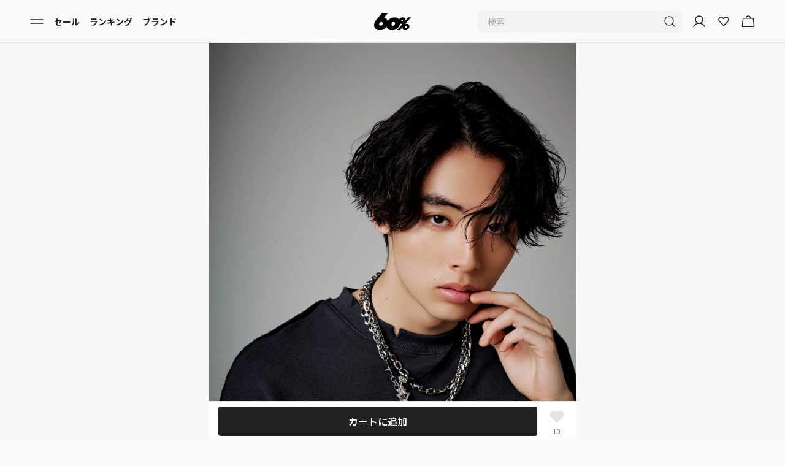

--- FILE ---
content_type: text/html
request_url: https://www.sixty-percent.com/products/%E6%9D%BE%E6%9D%91%E5%92%8C%E5%93%89-super-dragon-%E3%82%B3%E3%83%A9%E3%83%9C%E3%82%B9%E3%82%A6%E3%82%A7%E3%83%83%E3%83%88
body_size: 50338
content:
<!DOCTYPE html><html lang="JA"><head><meta charSet="utf-8"/><meta name="viewport" content="width=device-width,initial-scale=1,maximum-scale=1"/><link rel="icon" href="/favicon.webp"/><title>松村和哉（SUPER DRAGON）コラボスウェット｜Nxt Treasure × ulkin - NxT Treasure × ulkin | 60% - アジアファッション通販</title><meta name="description" content="【60%（シックスティーパーセント）】NxT Treasure × ulkinのトップス「松村和哉（SUPER DRAGON）コラボスウェット｜Nxt Treasure × ulkin」を¥8,910で購入できます。60%（シックスティーパーセント）では日本未上陸ブランド、ここでしか買えないアイテム多数。公式ショップが入店しているので100%正規品です。予約販売期間：1月22日(月) 18:00 ～ 1月31日(水) 17:59 ※こちらの商品は予約販売となります ※お届け予定日：24年5月6日頃（予約数によって前後する可能性がございます） ※ご注文後のサイズ・カラーの変更、及びキャンセルはできかねますのでご了承ください。 ※袖や首元にダメージ加工が施されておりますが写真はイメージですので個体差がございます。"/><meta property="og:type" content="product"/><meta property="og:title" content="松村和哉（SUPER DRAGON）コラボスウェット｜Nxt Treasure × ulkin - NxT Treasure × ulkin"/><meta property="og:description" content="【60%（シックスティーパーセント）】NxT Treasure × ulkinのトップス「松村和哉（SUPER DRAGON）コラボスウェット｜Nxt Treasure × ulkin」を¥8,910で購入できます。60%（シックスティーパーセント）では日本未上陸ブランド、ここでしか買えないアイテム多数。公式ショップが入店しているので100%正規品です。予約販売期間：1月22日(月) 18:00 ～ 1月31日(水) 17:59 ※こちらの商品は予約販売となります ※お届け予定日：24年5月6日頃（予約数によって前後する可能性がございます） ※ご注文後のサイズ・カラーの変更、及びキャンセルはできかねますのでご了承ください。 ※袖や首元にダメージ加工が施されておりますが写真はイメージですので個体差がございます。"/><meta property="og:image" content="https://cdn.shopify.com/s/files/1/0066/0360/4086/files/3dc1eaed6ea847cfa6456326d1f2656f.jpg?v=1705646595"/><meta property="og:site_name" content="60%（シックスティーパーセント）"/><script type="application/ld+json">{"@context":"https://schema.org","@type":"ProductGroup","name":"松村和哉（SUPER DRAGON）コラボスウェット｜Nxt Treasure × ulkin","description":"予約販売期間：1月22日(月) 18:00 ～ 1月31日(水) 17:59 ※こちらの商品は予約販売となります ※お届け予定日：24年5月6日頃（予約数によって前後する可能性がございます） ※ご注文後のサイズ・カラーの変更、及びキャンセルはできかねますのでご了承ください。 ※袖や首元にダメージ加工が施されておりますが写真はイメージですので個体差がございます。","url":"https://www.sixty-percent.com/products/松村和哉-super-dragon-コラボスウェット","brand":{"@type":"Brand","name":"NxT Treasure × ulkin"},"productGroupID":"7013539938422","image":["https://cdn.shopify.com/s/files/1/0066/0360/4086/files/3dc1eaed6ea847cfa6456326d1f2656f.jpg?v=1705646595","https://cdn.shopify.com/s/files/1/0066/0360/4086/files/14ccf4c80bf2430e80fb235473bfd153.jpg?v=1705646595","https://cdn.shopify.com/s/files/1/0066/0360/4086/files/a262357edeb34ff98276165dc7980494.jpg?v=1705646609","https://cdn.shopify.com/s/files/1/0066/0360/4086/files/e275c2c8469d4263a6269d56ecf0dc6a.jpg?v=1705656194","https://cdn.shopify.com/s/files/1/0066/0360/4086/files/e389a87b998a4a2f8e7a75d57239d045.jpg?v=1705656194"],"hasVariant":[{"@type":"Product","image":"https://cdn.shopify.com/s/files/1/0066/0360/4086/files/3dc1eaed6ea847cfa6456326d1f2656f.jpg?v=1705646595","name":"松村和哉（SUPER DRAGON）コラボスウェット｜Nxt Treasure × ulkin FREE / CHARCOAL GRAY","description":"予約販売期間：1月22日(月) 18:00 ～ 1月31日(水) 17:59 ※こちらの商品は予約販売となります ※お届け予定日：24年5月6日頃（予約数によって前後する可能性がございます） ※ご注文後のサイズ・カラーの変更、及びキャンセルはできかねますのでご了承ください。 ※袖や首元にダメージ加工が施されておりますが写真はイメージですので個体差がございます。","color":"CHARCOAL GRAY","size":"FREE","offers":{"@type":"Offer","url":"https://www.sixty-percent.com/products/松村和哉-super-dragon-コラボスウェット","priceCurrency":"JPY","price":8910,"itemCondition":"https://schema.org/NewCondition","availability":"https://schema.org/OutOfStock"}}]}</script><script type="application/ld+json">{"@context":"https://schema.org","@type":"BreadcrumbList","itemListElement":[{"@type":"ListItem","position":1,"name":"ホームページ","item":"https://www.sixty-percent.com"},{"@type":"ListItem","position":2,"name":"松村和哉（SUPER DRAGON）コラボスウェット｜Nxt Treasure × ulkin","item":"https://www.sixty-percent.com/products/松村和哉-super-dragon-コラボスウェット"}]}</script><script type="application/ld+json">{"@context":"http://schema.org","@type":"Product","offers":[{"@type":"Offer","name":"松村和哉（SUPER DRAGON）コラボスウェット｜Nxt Treasure × ulkin","availability":"https://schema.org/InStock","price":"8910","priceCurrency":"JPY","url":"/products/松村和哉-super-dragon-コラボスウェット"}],"brand":{"name":"NxT Treasure × ulkin"},"name":"松村和哉（SUPER DRAGON）コラボスウェット｜Nxt Treasure × ulkin","category":"select","url":"/products/松村和哉-super-dragon-コラボスウェット","image":{"@type":"ImageObject","url":"https://cdn.shopify.com/s/files/1/0066/0360/4086/files/3dc1eaed6ea847cfa6456326d1f2656f.jpg?v=1705646595","name":"松村和哉（SUPER DRAGON）コラボスウェット｜Nxt Treasure × ulkin"},"aggregateRating":{"@type":"AggregateRating","ratingValue":"undefined","reviewCount":"undefined","bestRating":"undefined"}}</script><link href="https://www.sixty-percent.com/products/%E6%9D%BE%E6%9D%91%E5%92%8C%E5%93%89-super-dragon-%E3%82%B3%E3%83%A9%E3%83%9C%E3%82%B9%E3%82%A6%E3%82%A7%E3%83%83%E3%83%88" hrefLang="ja" rel="alternate"/><link href="https://global.sixty-percent.com/products/%E6%9D%BE%E6%9D%91%E5%92%8C%E5%93%89-super-dragon-%E3%82%B3%E3%83%A9%E3%83%9C%E3%82%B9%E3%82%A6%E3%82%A7%E3%83%83%E3%83%88" hrefLang="en" rel="alternate"/><link href="https://global.sixty-percent.com/products/%E6%9D%BE%E6%9D%91%E5%92%8C%E5%93%89-super-dragon-%E3%82%B3%E3%83%A9%E3%83%9C%E3%82%B9%E3%82%A6%E3%82%A7%E3%83%83%E3%83%88" hrefLang="x-default" rel="alternate"/><meta name="robots" content="all"/><link rel="stylesheet" href="https://cdn.shopify.com/oxygen-v2/23625/21707/44956/2866913/build/_assets/tailwind-G3YXJAHO.css"/><link rel="stylesheet" href="https://cdn.shopify.com/oxygen-v2/23625/21707/44956/2866913/build/_assets/flag-icons.min-QIKO4N5W.css"/><link rel="preconnect" href="https://cdn.shopify.com"/><link rel="preconnect" href="https://shop.app"/><link rel="preconnect" href="https://fonts.gstatic.com" crossorigin="anonymous"/><link rel="preconnect" href="https://www.googletagmanager.com"/><link href="https://fonts.googleapis.com/css2?family=Noto+Sans+JP:wght@100..900&amp;display=swap" rel="stylesheet"/><script>
          !function(f,b,e,v,n,t,s)
        {if(f.fbq)return;n=f.fbq=function(){n.callMethod?
        n.callMethod.apply(n,arguments):n.queue.push(arguments)};
        if(!f._fbq)f._fbq=n;n.push=n;n.loaded=!0;n.version='2.0';
        n.queue=[];t=b.createElement(e);t.async=!0;
        t.src=v;s=b.getElementsByTagName(e)[0];
        s.parentNode.insertBefore(t,s)}(window, document,'script',
        'https://connect.facebook.net/en_US/fbevents.js');
        fbq('init', '285783901925352');
        fbq('track', 'PageView');
        </script><noscript><img alt="meta pixel" height="1" width="1" style="display:none" src="https://www.facebook.com/tr?id=285783901925352&amp;ev=PageView&amp;noscript=1"/></noscript><script>
            !function (w, d, t) {
          w.TiktokAnalyticsObject=t;var ttq=w[t]=w[t]||[];ttq.methods=["page","track","identify","instances","debug","on","off","once","ready","alias","group","enableCookie","disableCookie","holdConsent","revokeConsent","grantConsent"],ttq.setAndDefer=function(t,e){t[e]=function(){t.push([e].concat(Array.prototype.slice.call(arguments,0)))}};for(var i=0;i<ttq.methods.length;i++)ttq.setAndDefer(ttq,ttq.methods[i]);ttq.instance=function(t){for(
          var e=ttq._i[t]||[],n=0;n<ttq.methods.length;n++)ttq.setAndDefer(e,ttq.methods[n]);return e},ttq.load=function(e,n){var r="https://analytics.tiktok.com/i18n/pixel/events.js",o=n&&n.partner;ttq._i=ttq._i||{},ttq._i[e]=[],ttq._i[e]._u=r,ttq._t=ttq._t||{},ttq._t[e]=+new Date,ttq._o=ttq._o||{},ttq._o[e]=n||{};n=document.createElement("script")
          ;n.type="text/javascript",n.async=!0,n.src=r+"?sdkid="+e+"&lib="+t;e=document.getElementsByTagName("script")[0];e.parentNode.insertBefore(n,e)};

          ttq.load('C2FPELKCBQR1KLAKFPP0');
          ttq.page();
          }(window, document, 'ttq');
            </script><script async="" src="https://cdn.paidy.com/promotional-messaging/general/paidy-upsell-widget.js"></script><script>
        (function(c,l,a,r,i,t,y){
          c[a]=c[a]||function(){(c[a].q=c[a].q||[]).push(arguments)};
          t=l.createElement(r);t.async=1;t.src="https://www.clarity.ms/tag/qtn5isaq5y";
          y=l.getElementsByTagName(r)[0];y.parentNode.insertBefore(t,y);
        })(window, document, "clarity", "script", "qtn5isaq5y");
        </script><script>
              !function(e,t,n,s,u,a){e.twq||(s=e.twq=function(){s.exe?s.exe.apply(s,arguments):s.queue.push(arguments);
              },s.version='1.1',s.queue=[],u=t.createElement(n),u.async=!0,u.src='https://static.ads-twitter.com/uwt.js',
              a=t.getElementsByTagName(n)[0],a.parentNode.insertBefore(u,a))}(window,document,'script');
              twq('config','o9j86');
            </script></head><body class="font-sixtypercent-ja"><div aria-modal="true" class="fixed inset-0 z-[60] w-full bg-black bg-opacity-20 transition-all duration-300 invisible opacity-0" role="dialog"><div class="absolute inset-0 transition-opacity duration-300 opacity-0"></div><button class="absolute right-2 top-0 p-3 text-3xl text-white">×</button><aside class="relative z-[60] h-full w-4/5 transform overflow-y-auto bg-background shadow-md transition-transform duration-300 lg:max-w-[30%] -translate-x-full"><main class="mb-8"><div class="mb-10 mt-12"><div class="mb-4 flex flex-col px-4 text-base font-bold">マイアカウント</div><div><div class="flex px-4"><a data-discover="true" class="w-full rounded-lg bg-background py-2.5 text-center text-sm font-semibold text-description outline outline-1 outline-stroke" href="/login">ログイン / 新規会員登録</a></div></div></div><section class="flex flex-col"><!--$--><div class="flex flex-col px-4 py-2 text-base font-bold">おすすめコンテンツ</div><div class="flex flex-col py-2 text-sm"><div data-orientation="vertical"><div data-state="closed" data-orientation="vertical" class="border-b"><a data-discover="true" class="block px-4 py-4 " href="/guide">初めての方へ</a><div data-state="closed" id="radix-:R1cv2j5:" hidden="" role="region" aria-labelledby="radix-:Rcv2j5:" data-orientation="vertical" class="overflow-hidden text-sm transition-all data-[state=closed]:animate-accordion-up data-[state=open]:animate-accordion-down" style="--radix-accordion-content-height:var(--radix-collapsible-content-height);--radix-accordion-content-width:var(--radix-collapsible-content-width)"></div></div></div><div data-orientation="vertical"><div data-state="closed" data-orientation="vertical" class="border-b"><div data-orientation="vertical" data-state="closed" class="flex"><button type="button" aria-controls="radix-:R1kv2j5:" aria-expanded="false" data-state="closed" data-orientation="vertical" id="radix-:Rkv2j5:" class="flex flex-1 items-center justify-between transition-all [&amp;[data-state=open]&gt;svg]:rotate-180 px-4 py-4 font-normal [&amp;[data-state=closed]&gt;span]:before:content-[&#x27;+&#x27;] [&amp;[data-state=open]&gt;span]:before:content-[&#x27;-&#x27;]" data-radix-collection-item=""><a data-discover="true" class="block" href="/women">レディース</a><span class="flex h-4 w-4 items-center justify-center text-sm before:text-2xl"></span></button></div><div data-state="closed" id="radix-:R1kv2j5:" hidden="" role="region" aria-labelledby="radix-:Rkv2j5:" data-orientation="vertical" class="overflow-hidden text-sm transition-all data-[state=closed]:animate-accordion-up data-[state=open]:animate-accordion-down" style="--radix-accordion-content-height:var(--radix-collapsible-content-height);--radix-accordion-content-width:var(--radix-collapsible-content-width)"></div></div></div><div data-orientation="vertical"><div data-state="closed" data-orientation="vertical" class="border-b"><div data-orientation="vertical" data-state="closed" class="flex"><button type="button" aria-controls="radix-:R1sv2j5:" aria-expanded="false" data-state="closed" data-orientation="vertical" id="radix-:Rsv2j5:" class="flex flex-1 items-center justify-between transition-all [&amp;[data-state=open]&gt;svg]:rotate-180 px-4 py-4 font-normal [&amp;[data-state=closed]&gt;span]:before:content-[&#x27;+&#x27;] [&amp;[data-state=open]&gt;span]:before:content-[&#x27;-&#x27;]" data-radix-collection-item=""><a data-discover="true" class="block" href="/men">メンズ</a><span class="flex h-4 w-4 items-center justify-center text-sm before:text-2xl"></span></button></div><div data-state="closed" id="radix-:R1sv2j5:" hidden="" role="region" aria-labelledby="radix-:Rsv2j5:" data-orientation="vertical" class="overflow-hidden text-sm transition-all data-[state=closed]:animate-accordion-up data-[state=open]:animate-accordion-down" style="--radix-accordion-content-height:var(--radix-collapsible-content-height);--radix-accordion-content-width:var(--radix-collapsible-content-width)"></div></div></div></div><!--/$--></section><section class="flex flex-col"><div class="flex flex-col px-4 py-2 text-base font-bold">商品を探す</div><div data-orientation="vertical"><div data-state="closed" data-orientation="vertical" class="border-b-0"><div data-orientation="vertical" data-state="closed" class="flex"><button type="button" aria-controls="radix-:R2l72j5:" aria-expanded="false" data-state="closed" data-orientation="vertical" id="radix-:Rl72j5:" class="flex flex-1 items-center justify-between py-4 transition-all [&amp;[data-state=open]&gt;svg]:rotate-180 border-b-[1px] px-4 text-sm font-normal [&amp;[data-state=closed]&gt;span]:before:content-[&#x27;+&#x27;] [&amp;[data-state=open]&gt;span]:before:content-[&#x27;-&#x27;]" data-radix-collection-item="">レディース<span class="flex h-4 w-4 items-center justify-center text-description before:text-2xl"></span></button></div><div data-state="closed" id="radix-:R2l72j5:" hidden="" role="region" aria-labelledby="radix-:Rl72j5:" data-orientation="vertical" class="overflow-hidden text-sm transition-all data-[state=closed]:animate-accordion-up data-[state=open]:animate-accordion-down" style="--radix-accordion-content-height:var(--radix-collapsible-content-height);--radix-accordion-content-width:var(--radix-collapsible-content-width)"></div></div><div data-state="closed" data-orientation="vertical" class="border-b-0"><div data-orientation="vertical" data-state="closed" class="flex"><button type="button" aria-controls="radix-:R3572j5:" aria-expanded="false" data-state="closed" data-orientation="vertical" id="radix-:R1572j5:" class="flex flex-1 items-center justify-between py-4 transition-all [&amp;[data-state=open]&gt;svg]:rotate-180 border-b-[1px] px-4 text-sm font-normal [&amp;[data-state=closed]&gt;span]:before:content-[&#x27;+&#x27;] [&amp;[data-state=open]&gt;span]:before:content-[&#x27;-&#x27;]" data-radix-collection-item="">メンズ<span class="flex h-4 w-4 items-center justify-center text-description before:text-2xl"></span></button></div><div data-state="closed" id="radix-:R3572j5:" hidden="" role="region" aria-labelledby="radix-:R1572j5:" data-orientation="vertical" class="overflow-hidden text-sm transition-all data-[state=closed]:animate-accordion-up data-[state=open]:animate-accordion-down" style="--radix-accordion-content-height:var(--radix-collapsible-content-height);--radix-accordion-content-width:var(--radix-collapsible-content-width)"></div></div></div><a data-discover="true" class="border-b-[1px] p-4 text-sm" href="/brands">ブランドから探す</a><a data-discover="true" class="border-b-[1px] p-4 text-sm" href="/ranking">ランキング</a><a data-discover="true" class="border-b-[1px] p-4 text-sm" href="/sale">セール</a><a data-discover="true" class="border-b-[1px] p-4 text-sm" href="/stylings">コーディネート</a><a data-discover="true" class="border-b-[1px] p-4 text-sm" href="/features">特集から探す</a><a data-discover="true" class="border-b-[1px] p-4 text-sm" href="/collaborations">コラボアイテム</a><a data-discover="true" class="border-b-[1px] p-4 text-sm" href="/articles">トレンド記事を見る</a><a data-discover="true" class="border-b-[1px] p-4 text-sm" href="/brand-introductions">新規入店ブランドニュース</a><a data-discover="true" class="border-b-[1px] p-4 text-sm" href="/news">ニュース</a></section><div class="px-4"><div class="my-6 flex items-center"><a class="h-fit cursor-pointer items-center justify-between pr-4" href="https://global.sixty-percent.com"><p class="text-sm text-description underline">English</p></a><span class="items-center text-xxs">|</span><a class="cursor-pointer items-center justify-between px-4" href="https://www.sixty-percent.com"><p class="text-sm font-semibold text-primary">日本語</p></a><span class="items-center text-xxs">|</span><a class="cursor-pointer items-center justify-between pl-4" href="https://global.sixty-percent.com/products/%E6%9D%BE%E6%9D%91%E5%92%8C%E5%93%89-super-dragon-%E3%82%B3%E3%83%A9%E3%83%9C%E3%82%B9%E3%82%A6%E3%82%A7%E3%83%83%E3%83%88?redirect_to_zh=true"><p class="text-sm text-description underline">中文</p></a></div></div></main></aside></div><header class="sticky top-0 z-30 mx-auto flex h-[4.375rem] w-full max-w-[600px] flex-row items-center bg-background px-4 lg:w-full lg:max-w-full lg:px-10 border-b-[1px]"><nav role="navigation" class="flex w-full flex-row items-center justify-between py-2"><div class="flex w-2/5 justify-start gap-3 lg:gap-8"><button class="px-2"><svg xmlns="http://www.w3.org/2000/svg" width="24" height="24" fill="none" viewBox="0 0 24 24"><path stroke="#222" stroke-linecap="round" stroke-linejoin="round" stroke-width="1.5" d="M2 15h20M2 9h20"></path></svg></button><svg xmlns="http://www.w3.org/2000/svg" width="24" height="24" fill="none" viewBox="0 0 24 24" class="cursor-pointer lg:hidden"><path stroke="#222" stroke-linecap="round" stroke-linejoin="round" stroke-width="1.333" d="M11 18a7 7 0 1 0 0-14 7 7 0 0 0 0 14M15.95 15.95 20 20"></path></svg><div class="hidden items-center text-sm font-bold lg:flex lg:flex-grow lg:gap-8"><a data-discover="true" class="px-2" href="/sale">セール</a><a data-discover="true" class="px-2" href="/ranking">ランキング</a><a data-discover="true" class="px-2" href="/brands">ブランド</a></div></div><div class="flex w-1/5 justify-center"><a data-discover="true" class="" href="/"><svg xmlns="http://www.w3.org/2000/svg" width="398" height="190" fill="none" viewBox="0 0 398 190" class="h-12 w-[3.75rem]"><g clip-path="url(#a)"><path fill="#000" d="m336.41 123.065 61.59-72.3h-31.036L339.213 83.31c1.293-9.073-.821-17.979-6.801-24.408-10.378-11.152-34.794-11.036-49.593.09a45.2 45.2 0 0 0-11.683 13.076c-1.16-1.578-2.392-3.118-3.757-4.581-20.743-22.303-69.575-22.06-99.186.192-8.686 6.52-15.862 14.424-21.432 23.048-2.187-8.637-6.282-16.593-12.455-23.227-6.464-6.943-15.658-11.69-26.132-14.283L153.515 0H89.001L48.856 47.083C29.357 68.257 11.21 90.188 4.65 109a82 82 0 0 0-2.38 7.867c-.423 1.642-.7 3.208-1.027 4.825-3.515 19.121.326 38.138 12.746 51.484 20.719 22.278 69.466 22.509 99.222.154a91.6 91.6 0 0 0 21.661-23.124c2.127 8.572 6.125 16.451 12.19 22.97 20.719 22.278 69.467 22.509 99.222.154 19.342-14.539 31.278-35.354 34.54-55.86 8.276 3.388 19.113 3.567 28.85.5l-61.263 71.863h31.121l28.873-33.891c-1.727 9.535.194 19.005 6.391 25.653 10.366 11.138 34.733 11.254 49.605.077 18.412-13.847 23.426-39.076 10.559-52.922-8.07-8.675-24.621-10.523-38.539-5.685zm-243.24-2.798c-2.308 11.55-12.263 20.584-22.653 20.584s-17.324-9.239-15.053-20.584c2.223-11.1 12.625-20.134 23.196-20.134 10.57 0 16.769 8.842 14.497 20.134zm133.073 0c-2.308 11.55-12.263 20.584-22.652 20.584s-17.325-9.239-15.053-20.584c2.223-11.1 12.624-20.134 23.195-20.134s16.769 8.842 14.498 20.134zm74.262-24.69c-5.279 0-8.662-4.62-7.526-10.291 1.111-5.557 6.318-10.074 11.598-10.074 5.279 0 8.384 4.427 7.248 10.074-1.159 5.774-6.125 10.292-11.32 10.292m53.87 59.557c-1.16 5.774-6.125 10.292-11.32 10.292s-8.662-4.62-7.527-10.292c1.112-5.557 6.319-10.074 11.598-10.074s8.385 4.427 7.249 10.074"></path></g><defs><clipPath id="a"><path fill="#fff" d="M0 0h398v190H0z"></path></clipPath></defs></svg></a></div><div class="flex w-2/5 items-center justify-end gap-3 pr-2"><form method="get" action="/" class="w-[333.33px] hidden lg:mr-4 lg:block" data-discover="true"><div class="flex h-9 justify-between rounded-lg bg-tertiary px-2"><input name="q" placeholder="検索" type="search" class="w-full bg-tertiary px-2 text-sm focus:outline-none" autoComplete="off" value=""/><button type="submit"><svg xmlns="http://www.w3.org/2000/svg" width="24" height="24" fill="none" viewBox="0 0 24 24"><path stroke="#222" stroke-linecap="round" stroke-linejoin="round" stroke-width="1.333" d="M11 18a7 7 0 1 0 0-14 7 7 0 0 0 0 14M15.95 15.95 20 20"></path></svg></button></div></form><div class="flex min-w-[50px] gap-3"><a data-discover="true" class="hidden lg:mr-4  lg:block" href="/account"><svg xmlns="http://www.w3.org/2000/svg" width="24" height="24" fill="none" viewBox="0 0 24 24"><path stroke="#222" stroke-linecap="round" stroke-linejoin="round" stroke-width="1.5" d="M12 15a6 6 0 1 0 0-12 6 6 0 0 0 0 12"></path><path stroke="#222" stroke-linecap="round" stroke-linejoin="round" stroke-width="1.5" d="M2.906 20.25a10.5 10.5 0 0 1 18.188 0"></path></svg></a><a data-discover="true" class="flex items-center justify-center  font-bold lg:mr-4" href="/wishlist"><svg xmlns="http://www.w3.org/2000/svg" width="24" height="24" fill="none" viewBox="0 0 24 24"><path stroke="#222" stroke-linecap="round" stroke-linejoin="round" stroke-width="1.5" d="m12.467 18.266 6.25-6.25c1.536-1.544 1.76-4.067.309-5.68a4.01 4.01 0 0 0-5.826-.162l-1.173 1.18-1.011-1.018c-1.544-1.535-4.067-1.76-5.68-.308a4.013 4.013 0 0 0-.162 5.826l6.413 6.412a.625.625 0 0 0 .88 0"></path></svg></a><!--$--><a data-discover="true" class="relative active:opacity-50" href="/cart"><svg xmlns="http://www.w3.org/2000/svg" width="24" height="24" fill="none" viewBox="0 0 24 24"><path stroke="#222" stroke-linecap="round" stroke-linejoin="round" stroke-width="1.5" d="M19.575 6.75H4.425a.76.76 0 0 0-.75.666l-1.331 12a.75.75 0 0 0 .74.834h17.832a.75.75 0 0 0 .74-.834l-1.331-12a.76.76 0 0 0-.75-.666M8.25 6.75a3.75 3.75 0 0 1 7.5 0"></path></svg></a><!--/$--></div></div></nav></header><main class="bg-background"><div class="relative"><div class="mb-6"><div class="relative"><div class="relative overflow-auto"><div class="grid auto-cols-[100%] grid-flow-col"><div><img src="https://cdn.shopify.com/s/files/1/0066/0360/4086/files/3dc1eaed6ea847cfa6456326d1f2656f.jpg?v=1705646595" class="aspect-square w-full object-contain object-center" alt="松村和哉（SUPER DRAGON）コラボスウェット｜Nxt Treasure × ulkin"/></div><div><img src="https://cdn.shopify.com/s/files/1/0066/0360/4086/files/14ccf4c80bf2430e80fb235473bfd153.jpg?v=1705646595" class="aspect-square w-full object-contain object-center" alt="松村和哉（SUPER DRAGON）コラボスウェット｜Nxt Treasure × ulkin"/></div><div><img src="https://cdn.shopify.com/s/files/1/0066/0360/4086/files/a262357edeb34ff98276165dc7980494.jpg?v=1705646609" class="aspect-square w-full object-contain object-center" alt="松村和哉（SUPER DRAGON）コラボスウェット｜Nxt Treasure × ulkin"/></div><div><img src="https://cdn.shopify.com/s/files/1/0066/0360/4086/files/e275c2c8469d4263a6269d56ecf0dc6a.jpg?v=1705656194" class="aspect-square w-full object-contain object-center" alt="松村和哉（SUPER DRAGON）コラボスウェット｜Nxt Treasure × ulkin"/></div><div><img src="https://cdn.shopify.com/s/files/1/0066/0360/4086/files/e389a87b998a4a2f8e7a75d57239d045.jpg?v=1705656194" class="aspect-square w-full object-contain object-center" alt="松村和哉（SUPER DRAGON）コラボスウェット｜Nxt Treasure × ulkin"/></div></div><span class="absolute bottom-4 left-0 right-0 mx-auto w-16 rounded bg-[#222] bg-opacity-30 px-2 py-1 text-center text-xs text-white">1<!-- --> / <!-- -->5</span></div></div><div class="mt-2 flex h-10 cursor-pointer items-center px-4"><div class="text-xs text-description">サイズ・カラーを確認</div><div><svg xmlns="http://www.w3.org/2000/svg" width="20" height="20" viewBox="0 0 24 24" fill="none" stroke="#CECECE" stroke-width="2" stroke-linecap="round" stroke-linejoin="round" class="lucide lucide-chevron-right"><path d="m9 18 6-6-6-6"></path></svg></div></div><div class="overflow-x-auto px-4"><div class="flex w-full flex-row items-center gap-2 pb-3 pt-2"><div class="inline-block flex-shrink-0 cursor-pointer rounded-sm last:mr-2 border-primary outline outline-2 outline-offset-[-2px]"><img src="https://cdn.shopify.com/s/files/1/0066/0360/4086/files/3dc1eaed6ea847cfa6456326d1f2656f_600x.jpg?v=1705646595" alt="松村和哉（SUPER DRAGON）コラボスウェット｜Nxt Treasure × ulkin" class="aspect-square w-12 rounded-sm object-contain object-center"/></div><div class="inline-block flex-shrink-0 cursor-pointer rounded-sm last:mr-2"><img src="https://cdn.shopify.com/s/files/1/0066/0360/4086/files/14ccf4c80bf2430e80fb235473bfd153_600x.jpg?v=1705646595" alt="松村和哉（SUPER DRAGON）コラボスウェット｜Nxt Treasure × ulkin" class="aspect-square w-12 rounded-sm object-contain object-center"/></div><div class="inline-block flex-shrink-0 cursor-pointer rounded-sm last:mr-2"><img src="https://cdn.shopify.com/s/files/1/0066/0360/4086/files/a262357edeb34ff98276165dc7980494_600x.jpg?v=1705646609" alt="松村和哉（SUPER DRAGON）コラボスウェット｜Nxt Treasure × ulkin" class="aspect-square w-12 rounded-sm object-contain object-center"/></div><div class="inline-block flex-shrink-0 cursor-pointer rounded-sm last:mr-2"><img src="https://cdn.shopify.com/s/files/1/0066/0360/4086/files/e275c2c8469d4263a6269d56ecf0dc6a_600x.jpg?v=1705656194" alt="松村和哉（SUPER DRAGON）コラボスウェット｜Nxt Treasure × ulkin" class="aspect-square w-12 rounded-sm object-contain object-center"/></div><div class="inline-block flex-shrink-0 cursor-pointer rounded-sm last:mr-2"><img src="https://cdn.shopify.com/s/files/1/0066/0360/4086/files/e389a87b998a4a2f8e7a75d57239d045_600x.jpg?v=1705656194" alt="松村和哉（SUPER DRAGON）コラボスウェット｜Nxt Treasure × ulkin" class="aspect-square w-12 rounded-sm object-contain object-center"/></div></div><div class="scrollbar-always overflow-x-auto"><div class="h-1" style="width:12.5rem"></div></div></div></div><div class="mb-6"><div class="mx-4 mb-3 flex gap-2"><div class="flex items-center rounded-sm bg-soldout px-2 py-1 text-xxs text-description">Sold Out</div></div><div class="mx-4 mb-3 flex h-5 items-center"><a class="text-xs text-[#787878]" data-discover="true" href="/brands/nxt-treasure-ulkin"><span class="mr-1" role="img" aria-label="JP flag">🇯🇵</span><span class="font-normal underline">NxT Treasure × ulkin</span></a></div><h1 class="mx-4 mb-[calc(0.75rem-5px)] text-sm font-bold">松村和哉（SUPER DRAGON）コラボスウェット｜Nxt Treasure × ulkin</h1><div class="mx-4 mb-4 flex items-center text-xxs text-description">商品ID<!-- -->: <!-- -->62489371<button data-state="closed" class="ml-1 flex items-center"><svg xmlns="http://www.w3.org/2000/svg" width="36" height="42" fill="none" viewBox="0 0 12 14" class="inline-block h-4 w-4 text-description"><path fill="#787878" fill-rule="evenodd" d="M4.75.75a.5.5 0 0 0 0 1h4a1.5 1.5 0 0 1 1.5 1.5v4a.5.5 0 0 0 1 0v-4a2.5 2.5 0 0 0-2.5-2.5zM2 4h5a1 1 0 0 1 1 1v7a1 1 0 0 1-1 1H2a1 1 0 0 1-1-1V5a1 1 0 0 1 1-1M0 5a2 2 0 0 1 2-2h5a2 2 0 0 1 2 2v7a2 2 0 0 1-2 2H2a2 2 0 0 1-2-2z" clip-rule="evenodd"></path></svg></button></div><div class="mx-4 flex flex-row items-end"><span class="text-[1.375rem] font-bold leading-[1.375rem]"><span>¥8,910</span></span><span class="ml-1 text-xxs">税込</span></div><div class="_paidy-promotional-messaging !mb-0 text-xxs" data-font-size="8px" data-amount="8910" data-6-pay-enabled="true" data-12-pay-enabled="true"></div><div class="mx-4 my-8 space-y-2 mt-4"><!--$--><div class="mb-2 flex gap-2"><svg xmlns="http://www.w3.org/2000/svg" width="16" height="16" fill="none" viewBox="0 0 16 16" class="size-4"><rect width="16" height="16" fill="#F3F3F3" rx="1.333"></rect><rect width="9.333" height="9.333" x="3.334" y="3.333" fill="#222" rx="1.333"></rect><path fill="#fff" d="M8.374 8.722H7.008V7.93h1.366q.335 0 .543-.11a.7.7 0 0 0 .31-.307 1 1 0 0 0 .098-.45q0-.246-.098-.459a.8.8 0 0 0-.31-.344q-.209-.132-.543-.132H7.336v4.539H6.334V5.333h2.04q.62 0 1.057.224.44.22.67.611.233.39.233.887 0 .516-.233.89-.23.374-.67.575-.438.201-1.057.202"></path></svg><div class="text-xxs">利用可能ポイント:<!-- --> <a href="/login" class="text-description underline">ログイン</a>後に確認できます</div></div><!--/$--><div class="flex gap-2 text-xxs"><svg xmlns="http://www.w3.org/2000/svg" width="16" height="16" fill="none" viewBox="0 0 16 16" class="size-4"><rect width="16" height="16" fill="#F3F3F3" rx="1.333"></rect><path fill="#222" d="M13 8c-.004-.51-.627-.913-1.389-.913h-1.59c-.217 0-.298-.044-.43-.204L6.967 3.711a.38.38 0 0 0-.298-.156H6.17c-.1 0-.159.104-.112.221l1.358 3.306-1.985.247-.708-1.41c-.054-.109-.136-.156-.263-.156h-.175c-.104 0-.174.077-.174.194v4.086c0 .116.07.194.174.194h.175c.127 0 .209-.047.263-.156l.708-1.415 1.985.251-1.358 3.307c-.047.116.011.22.112.22h.5c.111 0 .212-.056.297-.155l2.624-3.173c.132-.16.213-.203.43-.203h1.59c.762 0 1.385-.407 1.39-.913"></path></svg><div>輸入関税込み</div></div><div class="flex gap-2 text-xxs"><svg xmlns="http://www.w3.org/2000/svg" width="16" height="16" fill="none" viewBox="0 0 16 16" class="size-4"><rect width="16" height="16" fill="#F3F3F3" rx="1.333"></rect><path fill="#222" d="M4 4.933c0-.386.25-.728.617-.846l3.111-1a.9.9 0 0 1 .544 0l3.111 1c.368.118.617.46.617.846v4.369a.87.87 0 0 1-.242.605C11.006 10.687 8.713 13 8 13s-3.006-2.314-3.758-3.093A.87.87 0 0 1 4 9.302z"></path><path stroke="#fff" stroke-linecap="round" stroke-linejoin="round" stroke-width="0.867" d="M6.223 7.778 7.556 9.11 10 6.333"></path></svg><div>100%正規品</div></div></div><div class="!z-[60]" style="position:fixed;top:0;bottom:0;left:0;right:0;overflow:hidden;pointer-events:none;z-index:-1;visibility:hidden"></div></div><div class="px-4"><div data-orientation="vertical"><div data-state="closed" data-orientation="vertical" class="border-b-0"><div data-orientation="vertical" data-state="closed" class="flex"><button type="button" aria-controls="radix-:Riiaej5:" aria-expanded="false" data-state="closed" data-orientation="vertical" id="radix-:R2iaej5:" class="flex flex-1 items-center justify-between py-4 transition-all [&amp;[data-state=open]&gt;svg]:rotate-180 mb-2 border-b-[1px] text-sm font-bold" data-radix-collection-item=""><h2>説明</h2><svg xmlns="http://www.w3.org/2000/svg" width="24" height="24" viewBox="0 0 24 24" fill="none" stroke="currentColor" stroke-width="2" stroke-linecap="round" stroke-linejoin="round" class="lucide lucide-chevron-down h-4 w-4 shrink-0 transition-transform duration-200"><path d="m6 9 6 6 6-6"></path></svg></button></div><div data-state="closed" id="radix-:Riiaej5:" hidden="" role="region" aria-labelledby="radix-:R2iaej5:" data-orientation="vertical" class="overflow-hidden text-sm transition-all data-[state=closed]:animate-accordion-up data-[state=open]:animate-accordion-down" style="--radix-accordion-content-height:var(--radix-collapsible-content-height);--radix-accordion-content-width:var(--radix-collapsible-content-width)"></div></div><div data-state="closed" data-orientation="vertical" class="border-b-0"><div data-orientation="vertical" data-state="closed" class="flex"><button type="button" aria-controls="radix-:Rkiaej5:" aria-expanded="false" data-state="closed" data-orientation="vertical" id="radix-:R4iaej5:" class="flex flex-1 items-center justify-between py-4 transition-all [&amp;[data-state=open]&gt;svg]:rotate-180 mb-2 border-b-[1px] text-sm font-bold" data-radix-collection-item=""><h2>サイズ・カラーについて</h2><svg xmlns="http://www.w3.org/2000/svg" width="24" height="24" viewBox="0 0 24 24" fill="none" stroke="currentColor" stroke-width="2" stroke-linecap="round" stroke-linejoin="round" class="lucide lucide-chevron-down h-4 w-4 shrink-0 transition-transform duration-200"><path d="m6 9 6 6 6-6"></path></svg></button></div><div data-state="closed" id="radix-:Rkiaej5:" hidden="" role="region" aria-labelledby="radix-:R4iaej5:" data-orientation="vertical" class="overflow-hidden text-sm transition-all data-[state=closed]:animate-accordion-up data-[state=open]:animate-accordion-down" style="--radix-accordion-content-height:var(--radix-collapsible-content-height);--radix-accordion-content-width:var(--radix-collapsible-content-width)"></div></div><div data-state="closed" data-orientation="vertical" class="border-b-0"><div data-orientation="vertical" data-state="closed" class="flex"><button type="button" aria-controls="radix-:Rmiaej5:" aria-expanded="false" data-state="closed" data-orientation="vertical" id="radix-:R6iaej5:" class="flex flex-1 items-center justify-between py-4 transition-all [&amp;[data-state=open]&gt;svg]:rotate-180 mb-2 border-b-[1px] text-sm font-bold" data-radix-collection-item=""><h2>送料</h2><svg xmlns="http://www.w3.org/2000/svg" width="24" height="24" viewBox="0 0 24 24" fill="none" stroke="currentColor" stroke-width="2" stroke-linecap="round" stroke-linejoin="round" class="lucide lucide-chevron-down h-4 w-4 shrink-0 transition-transform duration-200"><path d="m6 9 6 6 6-6"></path></svg></button></div><div data-state="closed" id="radix-:Rmiaej5:" hidden="" role="region" aria-labelledby="radix-:R6iaej5:" data-orientation="vertical" class="overflow-hidden text-sm transition-all data-[state=closed]:animate-accordion-up data-[state=open]:animate-accordion-down" style="--radix-accordion-content-height:var(--radix-collapsible-content-height);--radix-accordion-content-width:var(--radix-collapsible-content-width)"></div></div><div data-state="closed" data-orientation="vertical" class="border-b-0"><div data-orientation="vertical" data-state="closed" class="flex"><button type="button" aria-controls="radix-:Rqiaej5:" aria-expanded="false" data-state="closed" data-orientation="vertical" id="radix-:Raiaej5:" class="flex flex-1 items-center justify-between py-4 transition-all [&amp;[data-state=open]&gt;svg]:rotate-180 mb-2 border-b-[1px] text-sm font-bold" data-radix-collection-item=""><h2 class="flex items-center gap-2">60%（シックスティーパーセント）とは？</h2><svg xmlns="http://www.w3.org/2000/svg" width="24" height="24" viewBox="0 0 24 24" fill="none" stroke="currentColor" stroke-width="2" stroke-linecap="round" stroke-linejoin="round" class="lucide lucide-chevron-down h-4 w-4 shrink-0 transition-transform duration-200"><path d="m6 9 6 6 6-6"></path></svg></button></div><div data-state="closed" id="radix-:Rqiaej5:" hidden="" role="region" aria-labelledby="radix-:Raiaej5:" data-orientation="vertical" class="overflow-hidden text-sm transition-all data-[state=closed]:animate-accordion-up data-[state=open]:animate-accordion-down" style="--radix-accordion-content-height:var(--radix-collapsible-content-height);--radix-accordion-content-width:var(--radix-collapsible-content-width)"></div></div></div><div class="mt-6"><div class="text-sm font-semibold">関連カテゴリ</div><div class="mt-2 flex items-center gap-2 text-xs font-bold text-description"><a data-discover="true" href="/categories/tops">トップス</a><span class="opacity-50"><svg xmlns="http://www.w3.org/2000/svg" width="24" height="24" fill="none" viewBox="0 0 24 24"><path stroke="#787878" stroke-linecap="round" stroke-linejoin="round" stroke-width="1.5" d="m10 6 6 6-6 6"></path></svg></span><a data-discover="true" href="/categories/tops/sweatshirt">スウェット</a></div></div><div class="my-4"><div class="text-sm font-semibold">関連ジャンル</div><div class="mt-2 flex items-center text-description"><div class="flex items-center text-xs font-bold"><a data-discover="true" href="/search?itemGenreIds=1">ストリート</a></div></div></div><div class="flex gap-4"><div class="pt-2"><a href="https://sixtypercent.zendesk.com/hc/ja" class="text-xs text-description underline">お問い合わせ</a></div><div class="pt-2"><a class="text-xs text-description underline" data-discover="true" href="/shipping-policy">配送について</a></div></div></div><div class="px-4"><button type="button" class="mt-4 flex h-12 w-full items-center justify-between rounded-lg bg-tertiary text-sm"><span class="flex-grow text-center font-bold">シェア</span><svg xmlns="http://www.w3.org/2000/svg" width="24" height="25" fill="none" viewBox="0 0 24 25" class="mr-2.5"><circle cx="15.5" cy="6" r="2.5" fill="#787878"></circle><path stroke="#787878" stroke-width="1.5" d="m15.5 6-9 7 9 6"></path><circle cx="6.5" cy="13" r="2.5" fill="#787878"></circle><circle cx="15.5" cy="19" r="2.5" fill="#787878"></circle></svg></button></div><div class="pb-6 pt-16"><h2 class="px-4 pb-4 text-lg font-semibold">取扱ショップ</h2><div class="flex justify-between px-4 pb-4"><div><a class="flex items-center active:opacity-50" data-discover="true" href="/shops/collaboration-dropped"><img src="https://ucarecdn.com/dab18477-44c4-4220-a384-29aee80b57b3/" alt="collaboration (Dropped)" class="mr-4 size-[3.75rem] rounded object-cover" loading="lazy"/><div><h3 class="font-bold"><span class="mr-1" role="img" aria-label="JP flag">🇯🇵</span>collaboration (Dropped)</h3><p class="text-xxs text-description">コラボレーション</p></div></a></div><!--$--><form method="post" action="/favorite/add-shop" class="flex items-center justify-center"><input name="shopId" type="hidden" value="1394"/><button type="submit" class="flex flex-col items-center justify-center"><svg xmlns="http://www.w3.org/2000/svg" width="32" height="32" fill="none" viewBox="0 0 32 32" class="size-8"><path fill="#E4E4E4" stroke="#E4E4E4" stroke-linecap="round" stroke-linejoin="round" stroke-width="1.5" d="m16.622 24.355 8.334-8.334c2.047-2.058 2.346-5.422.411-7.573a5.35 5.35 0 0 0-7.768-.216l-1.564 1.575-1.347-1.359c-2.058-2.047-5.423-2.345-7.573-.411a5.35 5.35 0 0 0-.216 7.768l8.55 8.55a.834.834 0 0 0 1.173 0"></path></svg><div class="-mt-1 text-center text-xxs text-description">68</div></button></form><!--/$--></div><div class="isolate overflow-x-auto px-4"><div class="isolate inline-grid auto-cols-[8.125rem] grid-flow-col gap-x-2 overflow-hidden md:auto-cols-[9.375rem] grid-rows-1"><a class="flex-shrink-0 active:opacity-50 isolate w-full flex-shrink-0" data-discover="true" href="/products/リフレクター-キーホルダー"><div class="relative overflow-hidden rounded-sm bg-white"><img src="https://cdn.shopify.com/s/files/1/0066/0360/4086/files/c4fa17d8906346dab56c92e02e9ee588_250x.jpg?v=1754651881" alt="リフレクター・キーホルダー【玉置成実コラボ】" loading="lazy" class="aspect-product-list-image w-full bg-logo bg-[length:30px_auto] bg-center bg-no-repeat object-cover"/><span class="rounded-tl-sm absolute left-0 top-0 rounded-br-sm bg-opacity-90 px-1.5 py-0.5 text-xxs bg-soldout/90 text-[#969696]">Sold</span></div><div class="pb-4 pt-2"><div class="flex items-center text-xs"><span class="mr-1" role="img" aria-label="JP flag">🇯🇵</span><span class="truncate flex-1 min-w-0">玉置成実 × RANDOMOFF</span></div><div class="mt-1 line-clamp-1 text-ellipsis text-xxs text-description">トイ/キーホルダー</div><div class="mt-0.5 flex items-center justify-between"><span class="text-sm font-bold">¥3,850</span><!--$--><div class="z-10 flex items-center justify-center"><button><svg xmlns="http://www.w3.org/2000/svg" width="32" height="32" fill="none" viewBox="0 0 32 32" class="size-6"><path fill="#E4E4E4" stroke="#E4E4E4" stroke-linecap="round" stroke-linejoin="round" stroke-width="1.5" d="m16.622 24.355 8.334-8.334c2.047-2.058 2.346-5.422.411-7.573a5.35 5.35 0 0 0-7.768-.216l-1.564 1.575-1.347-1.359c-2.058-2.047-5.423-2.345-7.573-.411a5.35 5.35 0 0 0-.216 7.768l8.55 8.55a.834.834 0 0 0 1.173 0"></path></svg></button></div><!--/$--></div></div></a><a class="flex-shrink-0 active:opacity-50 isolate w-full flex-shrink-0" data-discover="true" href="/products/シンギュラリティ-キーリング-アルバム-エディション"><div class="relative overflow-hidden rounded-sm bg-white"><img src="https://cdn.shopify.com/s/files/1/0066/0360/4086/files/0f8d0fcaacec42f5834bd069bb545263_250x.jpg?v=1754476119" alt="「シンギュラリティ」キーリング - アルバム・エディション【玉置成実コラボ】" loading="lazy" class="aspect-product-list-image w-full bg-logo bg-[length:30px_auto] bg-center bg-no-repeat object-cover"/><span class="rounded-tl-sm absolute left-0 top-0 rounded-br-sm bg-opacity-90 px-1.5 py-0.5 text-xxs bg-soldout/90 text-[#969696]">Sold</span></div><div class="pb-4 pt-2"><div class="flex items-center text-xs"><span class="mr-1" role="img" aria-label="JP flag">🇯🇵</span><span class="truncate flex-1 min-w-0">玉置成実 × RANDOMOFF</span></div><div class="mt-1 line-clamp-1 text-ellipsis text-xxs text-description">トイ/キーホルダー</div><div class="mt-0.5 flex items-center justify-between"><span class="text-sm font-bold">¥3,850</span><!--$--><div class="z-10 flex items-center justify-center"><button><svg xmlns="http://www.w3.org/2000/svg" width="32" height="32" fill="none" viewBox="0 0 32 32" class="size-6"><path fill="#E4E4E4" stroke="#E4E4E4" stroke-linecap="round" stroke-linejoin="round" stroke-width="1.5" d="m16.622 24.355 8.334-8.334c2.047-2.058 2.346-5.422.411-7.573a5.35 5.35 0 0 0-7.768-.216l-1.564 1.575-1.347-1.359c-2.058-2.047-5.423-2.345-7.573-.411a5.35 5.35 0 0 0-.216 7.768l8.55 8.55a.834.834 0 0 0 1.173 0"></path></svg></button></div><!--/$--></div></div></a><a class="flex-shrink-0 active:opacity-50 isolate w-full flex-shrink-0" data-discover="true" href="/products/ユリイカ-スウェット-ユーティリティ-カーゴ-グレー"><div class="relative overflow-hidden rounded-sm bg-white"><img src="https://cdn.shopify.com/s/files/1/0066/0360/4086/files/9f3eb5667e2b486e90145308562e8cbe_250x.png?v=1754651807" alt="エウレカ スウェット ユーティリティ カーゴ-グレー【玉置成実コラボ】" loading="lazy" class="aspect-product-list-image w-full bg-logo bg-[length:30px_auto] bg-center bg-no-repeat object-cover"/><span class="rounded-tl-sm absolute left-0 top-0 rounded-br-sm bg-opacity-90 px-1.5 py-0.5 text-xxs bg-soldout/90 text-[#969696]">Sold</span></div><div class="pb-4 pt-2"><div class="flex items-center text-xs"><span class="mr-1" role="img" aria-label="JP flag">🇯🇵</span><span class="truncate flex-1 min-w-0">玉置成実 × RANDOMOFF</span></div><div class="mt-1 line-clamp-1 text-ellipsis text-xxs text-description">パンツ</div><div class="mt-0.5 flex items-center justify-between"><span class="text-sm font-bold">¥6,050</span><!--$--><div class="z-10 flex items-center justify-center"><button><svg xmlns="http://www.w3.org/2000/svg" width="32" height="32" fill="none" viewBox="0 0 32 32" class="size-6"><path fill="#E4E4E4" stroke="#E4E4E4" stroke-linecap="round" stroke-linejoin="round" stroke-width="1.5" d="m16.622 24.355 8.334-8.334c2.047-2.058 2.346-5.422.411-7.573a5.35 5.35 0 0 0-7.768-.216l-1.564 1.575-1.347-1.359c-2.058-2.047-5.423-2.345-7.573-.411a5.35 5.35 0 0 0-.216 7.768l8.55 8.55a.834.834 0 0 0 1.173 0"></path></svg></button></div><!--/$--></div></div></a><a class="flex-shrink-0 active:opacity-50 isolate w-full flex-shrink-0" data-discover="true" href="/products/ユリイカ-スウェット-ユーティリティ-カーゴ-ブラック"><div class="relative overflow-hidden rounded-sm bg-white"><img src="https://cdn.shopify.com/s/files/1/0066/0360/4086/files/fad95c36d0434046bd2d3402451716c9_250x.png?v=1755152688" alt="エウレカ スウェット ユーティリティ カーゴ-ブラック【玉置成実コラボ】" loading="lazy" class="aspect-product-list-image w-full bg-logo bg-[length:30px_auto] bg-center bg-no-repeat object-cover"/><span class="rounded-tl-sm absolute left-0 top-0 rounded-br-sm bg-opacity-90 px-1.5 py-0.5 text-xxs bg-soldout/90 text-[#969696]">Sold</span></div><div class="pb-4 pt-2"><div class="flex items-center text-xs"><span class="mr-1" role="img" aria-label="JP flag">🇯🇵</span><span class="truncate flex-1 min-w-0">玉置成実 × RANDOMOFF</span></div><div class="mt-1 line-clamp-1 text-ellipsis text-xxs text-description">パンツ</div><div class="mt-0.5 flex items-center justify-between"><span class="text-sm font-bold">¥6,050</span><!--$--><div class="z-10 flex items-center justify-center"><button><svg xmlns="http://www.w3.org/2000/svg" width="32" height="32" fill="none" viewBox="0 0 32 32" class="size-6"><path fill="#E4E4E4" stroke="#E4E4E4" stroke-linecap="round" stroke-linejoin="round" stroke-width="1.5" d="m16.622 24.355 8.334-8.334c2.047-2.058 2.346-5.422.411-7.573a5.35 5.35 0 0 0-7.768-.216l-1.564 1.575-1.347-1.359c-2.058-2.047-5.423-2.345-7.573-.411a5.35 5.35 0 0 0-.216 7.768l8.55 8.55a.834.834 0 0 0 1.173 0"></path></svg></button></div><!--/$--></div></div></a><a class="flex-shrink-0 active:opacity-50 isolate w-full flex-shrink-0" data-discover="true" href="/products/ユーレカ-2ウェイ-ジップアップ-フーディ-グレー"><div class="relative overflow-hidden rounded-sm bg-white"><img src="https://cdn.shopify.com/s/files/1/0066/0360/4086/files/bc7f8b4625754eb9b0ba4e0737dd40ce_250x.png?v=1754651483" alt="エウレカ 2ウェイ・ジップアップ・フーディ-グレー【玉置成実コラボ】" loading="lazy" class="aspect-product-list-image w-full bg-logo bg-[length:30px_auto] bg-center bg-no-repeat object-cover"/><span class="rounded-tl-sm absolute left-0 top-0 rounded-br-sm bg-opacity-90 px-1.5 py-0.5 text-xxs bg-soldout/90 text-[#969696]">Sold</span></div><div class="pb-4 pt-2"><div class="flex items-center text-xs"><span class="mr-1" role="img" aria-label="JP flag">🇯🇵</span><span class="truncate flex-1 min-w-0">玉置成実 × RANDOMOFF</span></div><div class="mt-1 line-clamp-1 text-ellipsis text-xxs text-description">トップス</div><div class="mt-0.5 flex items-center justify-between"><span class="text-sm font-bold">¥7,700</span><!--$--><div class="z-10 flex items-center justify-center"><button><svg xmlns="http://www.w3.org/2000/svg" width="32" height="32" fill="none" viewBox="0 0 32 32" class="size-6"><path fill="#E4E4E4" stroke="#E4E4E4" stroke-linecap="round" stroke-linejoin="round" stroke-width="1.5" d="m16.622 24.355 8.334-8.334c2.047-2.058 2.346-5.422.411-7.573a5.35 5.35 0 0 0-7.768-.216l-1.564 1.575-1.347-1.359c-2.058-2.047-5.423-2.345-7.573-.411a5.35 5.35 0 0 0-.216 7.768l8.55 8.55a.834.834 0 0 0 1.173 0"></path></svg></button></div><!--/$--></div></div></a><a class="flex-shrink-0 active:opacity-50 isolate w-full flex-shrink-0" data-discover="true" href="/products/ユーレカ-2ウェイ-ジップアップ-フーディ-ブラック"><div class="relative overflow-hidden rounded-sm bg-white"><img src="https://cdn.shopify.com/s/files/1/0066/0360/4086/files/87215596a3aa4e1297e73217f801d49b_250x.png?v=1754651307" alt="エウレカ 2ウェイ・ジップアップ・フーディ-ブラック【玉置成実コラボ】" loading="lazy" class="aspect-product-list-image w-full bg-logo bg-[length:30px_auto] bg-center bg-no-repeat object-cover"/><span class="rounded-tl-sm absolute left-0 top-0 rounded-br-sm bg-opacity-90 px-1.5 py-0.5 text-xxs bg-soldout/90 text-[#969696]">Sold</span></div><div class="pb-4 pt-2"><div class="flex items-center text-xs"><span class="mr-1" role="img" aria-label="JP flag">🇯🇵</span><span class="truncate flex-1 min-w-0">玉置成実 × RANDOMOFF</span></div><div class="mt-1 line-clamp-1 text-ellipsis text-xxs text-description">トップス</div><div class="mt-0.5 flex items-center justify-between"><span class="text-sm font-bold">¥7,700</span><!--$--><div class="z-10 flex items-center justify-center"><button><svg xmlns="http://www.w3.org/2000/svg" width="32" height="32" fill="none" viewBox="0 0 32 32" class="size-6"><path fill="#E4E4E4" stroke="#E4E4E4" stroke-linecap="round" stroke-linejoin="round" stroke-width="1.5" d="m16.622 24.355 8.334-8.334c2.047-2.058 2.346-5.422.411-7.573a5.35 5.35 0 0 0-7.768-.216l-1.564 1.575-1.347-1.359c-2.058-2.047-5.423-2.345-7.573-.411a5.35 5.35 0 0 0-.216 7.768l8.55 8.55a.834.834 0 0 0 1.173 0"></path></svg></button></div><!--/$--></div></div></a><a class="flex-shrink-0 active:opacity-50 isolate w-full flex-shrink-0" data-discover="true" href="/products/エウレカ-タイダイtシャツ-サマー"><div class="relative overflow-hidden rounded-sm bg-white"><img src="https://cdn.shopify.com/s/files/1/0066/0360/4086/files/a04705e28db94718b84af2b8784394d9_250x.png?v=1754651225" alt="エウレカ・タイダイTシャツ- サマー【玉置成実コラボ】" loading="lazy" class="aspect-product-list-image w-full bg-logo bg-[length:30px_auto] bg-center bg-no-repeat object-cover"/><span class="rounded-tl-sm absolute left-0 top-0 rounded-br-sm bg-opacity-90 px-1.5 py-0.5 text-xxs bg-soldout/90 text-[#969696]">Sold</span></div><div class="pb-4 pt-2"><div class="flex items-center text-xs"><span class="mr-1" role="img" aria-label="JP flag">🇯🇵</span><span class="truncate flex-1 min-w-0">玉置成実 × RANDOMOFF</span></div><div class="mt-1 line-clamp-1 text-ellipsis text-xxs text-description">トップス</div><div class="mt-0.5 flex items-center justify-between"><span class="text-sm font-bold">¥4,400</span><!--$--><div class="z-10 flex items-center justify-center"><button><svg xmlns="http://www.w3.org/2000/svg" width="32" height="32" fill="none" viewBox="0 0 32 32" class="size-6"><path fill="#E4E4E4" stroke="#E4E4E4" stroke-linecap="round" stroke-linejoin="round" stroke-width="1.5" d="m16.622 24.355 8.334-8.334c2.047-2.058 2.346-5.422.411-7.573a5.35 5.35 0 0 0-7.768-.216l-1.564 1.575-1.347-1.359c-2.058-2.047-5.423-2.345-7.573-.411a5.35 5.35 0 0 0-.216 7.768l8.55 8.55a.834.834 0 0 0 1.173 0"></path></svg></button></div><!--/$--></div></div></a><a class="flex-shrink-0 active:opacity-50 isolate w-full flex-shrink-0" data-discover="true" href="/products/タイダイtシャツ-スモーク-ブラック"><div class="relative overflow-hidden rounded-sm bg-white"><img src="https://cdn.shopify.com/s/files/1/0066/0360/4086/files/090dc2f7fde34a7b9ebe963ef314aa00_250x.png?v=1754651184" alt="タイダイTシャツ-スモーク・ブラック【玉置成実コラボ】" loading="lazy" class="aspect-product-list-image w-full bg-logo bg-[length:30px_auto] bg-center bg-no-repeat object-cover"/><span class="rounded-tl-sm absolute left-0 top-0 rounded-br-sm bg-opacity-90 px-1.5 py-0.5 text-xxs bg-soldout/90 text-[#969696]">Sold</span></div><div class="pb-4 pt-2"><div class="flex items-center text-xs"><span class="mr-1" role="img" aria-label="JP flag">🇯🇵</span><span class="truncate flex-1 min-w-0">玉置成実 × RANDOMOFF</span></div><div class="mt-1 line-clamp-1 text-ellipsis text-xxs text-description">トップス</div><div class="mt-0.5 flex items-center justify-between"><span class="text-sm font-bold">¥4,400</span><!--$--><div class="z-10 flex items-center justify-center"><button><svg xmlns="http://www.w3.org/2000/svg" width="32" height="32" fill="none" viewBox="0 0 32 32" class="size-6"><path fill="#E4E4E4" stroke="#E4E4E4" stroke-linecap="round" stroke-linejoin="round" stroke-width="1.5" d="m16.622 24.355 8.334-8.334c2.047-2.058 2.346-5.422.411-7.573a5.35 5.35 0 0 0-7.768-.216l-1.564 1.575-1.347-1.359c-2.058-2.047-5.423-2.345-7.573-.411a5.35 5.35 0 0 0-.216 7.768l8.55 8.55a.834.834 0 0 0 1.173 0"></path></svg></button></div><!--/$--></div></div></a><a class="flex-shrink-0 active:opacity-50 isolate w-full flex-shrink-0" data-discover="true" href="/products/エウレカ-ハート-オーバーフィットtシャツ-ホワイト"><div class="relative overflow-hidden rounded-sm bg-white"><img src="https://cdn.shopify.com/s/files/1/0066/0360/4086/files/1ee20ebe3a99441fb883bdb28fcc317b_250x.png?v=1754651119" alt="エウレカ・ハート・オーバーフィットTシャツ-ホワイト【玉置成実コラボ】" loading="lazy" class="aspect-product-list-image w-full bg-logo bg-[length:30px_auto] bg-center bg-no-repeat object-cover"/><span class="rounded-tl-sm absolute left-0 top-0 rounded-br-sm bg-opacity-90 px-1.5 py-0.5 text-xxs bg-soldout/90 text-[#969696]">Sold</span></div><div class="pb-4 pt-2"><div class="flex items-center text-xs"><span class="mr-1" role="img" aria-label="JP flag">🇯🇵</span><span class="truncate flex-1 min-w-0">玉置成実 × RANDOMOFF</span></div><div class="mt-1 line-clamp-1 text-ellipsis text-xxs text-description">トップス</div><div class="mt-0.5 flex items-center justify-between"><span class="text-sm font-bold">¥4,950</span><!--$--><div class="z-10 flex items-center justify-center"><button><svg xmlns="http://www.w3.org/2000/svg" width="32" height="32" fill="none" viewBox="0 0 32 32" class="size-6"><path fill="#E4E4E4" stroke="#E4E4E4" stroke-linecap="round" stroke-linejoin="round" stroke-width="1.5" d="m16.622 24.355 8.334-8.334c2.047-2.058 2.346-5.422.411-7.573a5.35 5.35 0 0 0-7.768-.216l-1.564 1.575-1.347-1.359c-2.058-2.047-5.423-2.345-7.573-.411a5.35 5.35 0 0 0-.216 7.768l8.55 8.55a.834.834 0 0 0 1.173 0"></path></svg></button></div><!--/$--></div></div></a><a class="flex-shrink-0 active:opacity-50 isolate w-full flex-shrink-0" data-discover="true" href="/products/エウレカ-ハート-オーバーフィットtシャツ-ブラック-1"><div class="relative overflow-hidden rounded-sm bg-white"><img src="https://cdn.shopify.com/s/files/1/0066/0360/4086/files/fcf521d657d44710b3dada4d09a4f9f0_250x.png?v=1754650668" alt="エウレカ・ハート・オーバーフィットTシャツ-ブラック【玉置成実コラボ】" loading="lazy" class="aspect-product-list-image w-full bg-logo bg-[length:30px_auto] bg-center bg-no-repeat object-cover"/><span class="rounded-tl-sm absolute left-0 top-0 rounded-br-sm bg-opacity-90 px-1.5 py-0.5 text-xxs bg-soldout/90 text-[#969696]">Sold</span></div><div class="pb-4 pt-2"><div class="flex items-center text-xs"><span class="mr-1" role="img" aria-label="JP flag">🇯🇵</span><span class="truncate flex-1 min-w-0">玉置成実 × RANDOMOFF</span></div><div class="mt-1 line-clamp-1 text-ellipsis text-xxs text-description">トップス</div><div class="mt-0.5 flex items-center justify-between"><span class="text-sm font-bold">¥4,950</span><!--$--><div class="z-10 flex items-center justify-center"><button><svg xmlns="http://www.w3.org/2000/svg" width="32" height="32" fill="none" viewBox="0 0 32 32" class="size-6"><path fill="#E4E4E4" stroke="#E4E4E4" stroke-linecap="round" stroke-linejoin="round" stroke-width="1.5" d="m16.622 24.355 8.334-8.334c2.047-2.058 2.346-5.422.411-7.573a5.35 5.35 0 0 0-7.768-.216l-1.564 1.575-1.347-1.359c-2.058-2.047-5.423-2.345-7.573-.411a5.35 5.35 0 0 0-.216 7.768l8.55 8.55a.834.834 0 0 0 1.173 0"></path></svg></button></div><!--/$--></div></div></a></div></div><div class="mx-4 mt-2"><a class="w-full rounded px-4 py-[1.0625rem] font-bold text-center inline-block text-sm leading-3 active:opacity-50 bg-background text-secondary border border-secondary" data-discover="true" href="/shops/collaboration-dropped">もっと見る</a></div></div><section class="py-6"><h2 class="mb-4 px-4 text-base font-bold">関連アイテム</h2><div class="isolate overflow-x-auto px-4"><div class="isolate inline-grid auto-cols-[8.125rem] grid-flow-col gap-x-2 overflow-hidden md:auto-cols-[9.375rem] grid-rows-1"><a class="flex-shrink-0 active:opacity-50 isolate w-full flex-shrink-0" data-discover="true" href="/products/コラボレーションtシャツ-l-山中柔太朗-m-lk"><div class="relative overflow-hidden rounded-sm bg-white"><img src="https://cdn.shopify.com/s/files/1/0066/0360/4086/files/5bd841fbbea34037b9e7ce0347881ba4_250x.jpg?v=1705646275" alt="EIKU（ONE N&#x27; ONLY）コラボスウェット｜Nxt Treasure × ulkin" loading="lazy" class="aspect-product-list-image w-full bg-logo bg-[length:30px_auto] bg-center bg-no-repeat object-cover"/><span class="rounded-tl-sm absolute left-0 top-0 rounded-br-sm bg-opacity-90 px-1.5 py-0.5 text-xxs bg-soldout/90 text-[#969696]">Sold</span></div><div class="pb-4 pt-2"><div class="flex items-center text-xs"><span class="mr-1" role="img" aria-label="JP flag">🇯🇵</span><span class="truncate flex-1 min-w-0">NxT Treasure × ulkin</span></div><div class="mt-1 line-clamp-1 text-ellipsis text-xxs text-description">トップス</div><div class="mt-0.5 flex items-center justify-between"><span class="text-sm font-bold">¥8,910</span><!--$--><div class="z-10 flex items-center justify-center"><button><svg xmlns="http://www.w3.org/2000/svg" width="32" height="32" fill="none" viewBox="0 0 32 32" class="size-6"><path fill="#E4E4E4" stroke="#E4E4E4" stroke-linecap="round" stroke-linejoin="round" stroke-width="1.5" d="m16.622 24.355 8.334-8.334c2.047-2.058 2.346-5.422.411-7.573a5.35 5.35 0 0 0-7.768-.216l-1.564 1.575-1.347-1.359c-2.058-2.047-5.423-2.345-7.573-.411a5.35 5.35 0 0 0-.216 7.768l8.55 8.55a.834.834 0 0 0 1.173 0"></path></svg></button></div><!--/$--></div></div></a><a class="flex-shrink-0 active:opacity-50 isolate w-full flex-shrink-0" data-discover="true" href="/products/naoya-one-n-only-コラボスウェット"><div class="relative overflow-hidden rounded-sm bg-white"><img src="https://cdn.shopify.com/s/files/1/0066/0360/4086/files/358c31b456ab447a854063ae48b3125f_250x.jpg?v=1705646377" alt="NAOYA（ONE N&#x27; ONLY）コラボスウェット｜Nxt Treasure × ulkin" loading="lazy" class="aspect-product-list-image w-full bg-logo bg-[length:30px_auto] bg-center bg-no-repeat object-cover"/><span class="rounded-tl-sm absolute left-0 top-0 rounded-br-sm bg-opacity-90 px-1.5 py-0.5 text-xxs bg-soldout/90 text-[#969696]">Sold</span></div><div class="pb-4 pt-2"><div class="flex items-center text-xs"><span class="mr-1" role="img" aria-label="JP flag">🇯🇵</span><span class="truncate flex-1 min-w-0">NxT Treasure × ulkin</span></div><div class="mt-1 line-clamp-1 text-ellipsis text-xxs text-description">トップス</div><div class="mt-0.5 flex items-center justify-between"><span class="text-sm font-bold">¥8,910</span><!--$--><div class="z-10 flex items-center justify-center"><button><svg xmlns="http://www.w3.org/2000/svg" width="32" height="32" fill="none" viewBox="0 0 32 32" class="size-6"><path fill="#E4E4E4" stroke="#E4E4E4" stroke-linecap="round" stroke-linejoin="round" stroke-width="1.5" d="m16.622 24.355 8.334-8.334c2.047-2.058 2.346-5.422.411-7.573a5.35 5.35 0 0 0-7.768-.216l-1.564 1.575-1.347-1.359c-2.058-2.047-5.423-2.345-7.573-.411a5.35 5.35 0 0 0-.216 7.768l8.55 8.55a.834.834 0 0 0 1.173 0"></path></svg></button></div><!--/$--></div></div></a><a class="flex-shrink-0 active:opacity-50 isolate w-full flex-shrink-0" data-discover="true" href="/products/hayato-one-n-only-コラボスウェット"><div class="relative overflow-hidden rounded-sm bg-white"><img src="https://cdn.shopify.com/s/files/1/0066/0360/4086/files/65f65b5b3f71499fa2e38ba8304bc2da_250x.jpg?v=1705646515" alt="HAYATO（ONE N&#x27; ONLY）コラボスウェット｜Nxt Treasure × ulkin" loading="lazy" class="aspect-product-list-image w-full bg-logo bg-[length:30px_auto] bg-center bg-no-repeat object-cover"/><span class="rounded-tl-sm absolute left-0 top-0 rounded-br-sm bg-opacity-90 px-1.5 py-0.5 text-xxs bg-soldout/90 text-[#969696]">Sold</span></div><div class="pb-4 pt-2"><div class="flex items-center text-xs"><span class="mr-1" role="img" aria-label="JP flag">🇯🇵</span><span class="truncate flex-1 min-w-0">NxT Treasure × ulkin</span></div><div class="mt-1 line-clamp-1 text-ellipsis text-xxs text-description">トップス</div><div class="mt-0.5 flex items-center justify-between"><span class="text-sm font-bold">¥8,910</span><!--$--><div class="z-10 flex items-center justify-center"><button><svg xmlns="http://www.w3.org/2000/svg" width="32" height="32" fill="none" viewBox="0 0 32 32" class="size-6"><path fill="#E4E4E4" stroke="#E4E4E4" stroke-linecap="round" stroke-linejoin="round" stroke-width="1.5" d="m16.622 24.355 8.334-8.334c2.047-2.058 2.346-5.422.411-7.573a5.35 5.35 0 0 0-7.768-.216l-1.564 1.575-1.347-1.359c-2.058-2.047-5.423-2.345-7.573-.411a5.35 5.35 0 0 0-.216 7.768l8.55 8.55a.834.834 0 0 0 1.173 0"></path></svg></button></div><!--/$--></div></div></a><a class="flex-shrink-0 active:opacity-50 isolate w-full flex-shrink-0" data-discover="true" href="/products/松村和哉-super-dragon-コラボスウェット"><div class="relative overflow-hidden rounded-sm bg-white"><img src="https://cdn.shopify.com/s/files/1/0066/0360/4086/files/3dc1eaed6ea847cfa6456326d1f2656f_250x.jpg?v=1705646595" alt="松村和哉（SUPER DRAGON）コラボスウェット｜Nxt Treasure × ulkin" loading="lazy" class="aspect-product-list-image w-full bg-logo bg-[length:30px_auto] bg-center bg-no-repeat object-cover"/><span class="rounded-tl-sm absolute left-0 top-0 rounded-br-sm bg-opacity-90 px-1.5 py-0.5 text-xxs bg-soldout/90 text-[#969696]">Sold</span></div><div class="pb-4 pt-2"><div class="flex items-center text-xs"><span class="mr-1" role="img" aria-label="JP flag">🇯🇵</span><span class="truncate flex-1 min-w-0">NxT Treasure × ulkin</span></div><div class="mt-1 line-clamp-1 text-ellipsis text-xxs text-description">トップス</div><div class="mt-0.5 flex items-center justify-between"><span class="text-sm font-bold">¥8,910</span><!--$--><div class="z-10 flex items-center justify-center"><button><svg xmlns="http://www.w3.org/2000/svg" width="32" height="32" fill="none" viewBox="0 0 32 32" class="size-6"><path fill="#E4E4E4" stroke="#E4E4E4" stroke-linecap="round" stroke-linejoin="round" stroke-width="1.5" d="m16.622 24.355 8.334-8.334c2.047-2.058 2.346-5.422.411-7.573a5.35 5.35 0 0 0-7.768-.216l-1.564 1.575-1.347-1.359c-2.058-2.047-5.423-2.345-7.573-.411a5.35 5.35 0 0 0-.216 7.768l8.55 8.55a.834.834 0 0 0 1.173 0"></path></svg></button></div><!--/$--></div></div></a><a class="flex-shrink-0 active:opacity-50 isolate w-full flex-shrink-0" data-discover="true" href="/products/池田彪馬-super-dragon-コラボスウェット"><div class="relative overflow-hidden rounded-sm bg-white"><img src="https://cdn.shopify.com/s/files/1/0066/0360/4086/files/b7555b458e7f4a64a172626d1dcdfd92_250x.jpg?v=1705656002" alt="池田彪馬（SUPER DRAGON）コラボスウェット｜Nxt Treasure × ulkin" loading="lazy" class="aspect-product-list-image w-full bg-logo bg-[length:30px_auto] bg-center bg-no-repeat object-cover"/><span class="rounded-tl-sm absolute left-0 top-0 rounded-br-sm bg-opacity-90 px-1.5 py-0.5 text-xxs bg-soldout/90 text-[#969696]">Sold</span></div><div class="pb-4 pt-2"><div class="flex items-center text-xs"><span class="mr-1" role="img" aria-label="JP flag">🇯🇵</span><span class="truncate flex-1 min-w-0">NxT Treasure × ulkin</span></div><div class="mt-1 line-clamp-1 text-ellipsis text-xxs text-description">トップス</div><div class="mt-0.5 flex items-center justify-between"><span class="text-sm font-bold">¥8,910</span><!--$--><div class="z-10 flex items-center justify-center"><button><svg xmlns="http://www.w3.org/2000/svg" width="32" height="32" fill="none" viewBox="0 0 32 32" class="size-6"><path fill="#E4E4E4" stroke="#E4E4E4" stroke-linecap="round" stroke-linejoin="round" stroke-width="1.5" d="m16.622 24.355 8.334-8.334c2.047-2.058 2.346-5.422.411-7.573a5.35 5.35 0 0 0-7.768-.216l-1.564 1.575-1.347-1.359c-2.058-2.047-5.423-2.345-7.573-.411a5.35 5.35 0 0 0-.216 7.768l8.55 8.55a.834.834 0 0 0 1.173 0"></path></svg></button></div><!--/$--></div></div></a><a class="flex-shrink-0 active:opacity-50 isolate w-full flex-shrink-0" data-discover="true" href="/products/田中洸希-super-dragon-コラボスウェット"><div class="relative overflow-hidden rounded-sm bg-white"><img src="https://cdn.shopify.com/s/files/1/0066/0360/4086/files/d4c020f9c9774b39a1671e0cf7b03b49_250x.jpg?v=1705645798" alt="田中洸希（SUPER DRAGON）コラボスウェット｜Nxt Treasure × ulkin" loading="lazy" class="aspect-product-list-image w-full bg-logo bg-[length:30px_auto] bg-center bg-no-repeat object-cover"/><span class="rounded-tl-sm absolute left-0 top-0 rounded-br-sm bg-opacity-90 px-1.5 py-0.5 text-xxs bg-soldout/90 text-[#969696]">Sold</span></div><div class="pb-4 pt-2"><div class="flex items-center text-xs"><span class="mr-1" role="img" aria-label="JP flag">🇯🇵</span><span class="truncate flex-1 min-w-0">NxT Treasure × ulkin</span></div><div class="mt-1 line-clamp-1 text-ellipsis text-xxs text-description">トップス</div><div class="mt-0.5 flex items-center justify-between"><span class="text-sm font-bold">¥8,910</span><!--$--><div class="z-10 flex items-center justify-center"><button><svg xmlns="http://www.w3.org/2000/svg" width="32" height="32" fill="none" viewBox="0 0 32 32" class="size-6"><path fill="#E4E4E4" stroke="#E4E4E4" stroke-linecap="round" stroke-linejoin="round" stroke-width="1.5" d="m16.622 24.355 8.334-8.334c2.047-2.058 2.346-5.422.411-7.573a5.35 5.35 0 0 0-7.768-.216l-1.564 1.575-1.347-1.359c-2.058-2.047-5.423-2.345-7.573-.411a5.35 5.35 0 0 0-.216 7.768l8.55 8.55a.834.834 0 0 0 1.173 0"></path></svg></button></div><!--/$--></div></div></a></div></div></section><section class="py-6"><h2 class="mb-4 px-4 text-base font-bold">あなたにおすすめ</h2><div class="grid grid-cols-3 gap-y-3 sm:grid-cols-4"><a class="flex-shrink-0 active:opacity-50" data-discover="true" href="/products/third-logo-crewneck-12"><div class="relative overflow-hidden bg-white rounded-none"><img src="https://cdn.shopify.com/s/files/1/0066/0360/4086/products/258aeb3b1db0173ee6b5e35df15f29c5_b32e49f7-da1c-4902-aa6c-d9bb73bab1a8_250x.jpg?v=1630388521" alt="サードロゴクルーネック" loading="lazy" class="aspect-product-list-image w-full bg-logo bg-[length:30px_auto] bg-center bg-no-repeat object-cover"/><span class="absolute bottom-0 left-0 rounded-bl-sm rounded-tr-sm bg-opacity-90 px-1.5 py-0.5 bg-sale text-xxs text-white">47%OFF</span></div><div class="pb-4 pt-2 px-3"><div class="flex items-center text-xs"><span class="mr-1" role="img" aria-label="KR flag">🇰🇷</span><span class="truncate flex-1 min-w-0">mahagrid</span></div><div class="mt-1 line-clamp-1 text-ellipsis text-xxs text-description">トップス</div><div class="mt-0.5 flex items-center justify-between"><div class="flex flex-row items-end"><span class="text-sm font-bold text-sale">¥4,800</span></div><!--$--><div class="z-10 flex items-center justify-center"><button><svg xmlns="http://www.w3.org/2000/svg" width="32" height="32" fill="none" viewBox="0 0 32 32" class="size-6"><path fill="#E4E4E4" stroke="#E4E4E4" stroke-linecap="round" stroke-linejoin="round" stroke-width="1.5" d="m16.622 24.355 8.334-8.334c2.047-2.058 2.346-5.422.411-7.573a5.35 5.35 0 0 0-7.768-.216l-1.564 1.575-1.347-1.359c-2.058-2.047-5.423-2.345-7.573-.411a5.35 5.35 0 0 0-.216 7.768l8.55 8.55a.834.834 0 0 0 1.173 0"></path></svg></button></div><!--/$--></div></div></a><a class="flex-shrink-0 active:opacity-50" data-discover="true" href="/products/vintage-bigface-crop-sweatshirt-charcoal"><div class="relative overflow-hidden bg-white rounded-none"><img src="https://cdn.shopify.com/s/files/1/0066/0360/4086/files/4e08a68df1024bc28ef29a8f94bf9b5d_250x.jpg?v=1757487730" alt="ヴィンテージビッグフェイスクロップスウェットシャツ (チャコール)" loading="lazy" class="aspect-product-list-image w-full bg-logo bg-[length:30px_auto] bg-center bg-no-repeat object-cover"/><span class="rounded-tl-sm absolute left-0 top-0 rounded-br-sm bg-opacity-90 px-1.5 py-0.5 text-xxs bg-[#e4e4e4]/90 text-primary">残りわずか</span></div><div class="pb-4 pt-2 px-3"><div class="flex items-center text-xs"><span class="mr-1" role="img" aria-label="KR flag">🇰🇷</span><span class="truncate flex-1 min-w-0">KEYMISERY</span></div><div class="mt-1 line-clamp-1 text-ellipsis text-xxs text-description">トップス</div><div class="mt-0.5 flex items-center justify-between"><span class="text-sm font-bold">¥12,280</span><!--$--><div class="z-10 flex items-center justify-center"><button><svg xmlns="http://www.w3.org/2000/svg" width="32" height="32" fill="none" viewBox="0 0 32 32" class="size-6"><path fill="#E4E4E4" stroke="#E4E4E4" stroke-linecap="round" stroke-linejoin="round" stroke-width="1.5" d="m16.622 24.355 8.334-8.334c2.047-2.058 2.346-5.422.411-7.573a5.35 5.35 0 0 0-7.768-.216l-1.564 1.575-1.347-1.359c-2.058-2.047-5.423-2.345-7.573-.411a5.35 5.35 0 0 0-.216 7.768l8.55 8.55a.834.834 0 0 0 1.173 0"></path></svg></button></div><!--/$--></div></div></a><a class="flex-shrink-0 active:opacity-50" data-discover="true" href="/products/corp-sweatshirt-1"><div class="relative overflow-hidden bg-white rounded-none"><img src="https://cdn.shopify.com/s/files/1/0066/0360/4086/products/1e9b5cb84a714820896c1470dff0a3b6_250x.jpg?v=1692335827" alt="コープスウェットシャツ" loading="lazy" class="aspect-product-list-image w-full bg-logo bg-[length:30px_auto] bg-center bg-no-repeat object-cover"/><span class="absolute bottom-0 left-0 rounded-bl-sm rounded-tr-sm bg-opacity-90 px-1.5 py-0.5 bg-sale text-xxs text-white">39%OFF</span></div><div class="pb-4 pt-2 px-3"><div class="flex items-center text-xs"><span class="mr-1" role="img" aria-label="KR flag">🇰🇷</span><span class="truncate flex-1 min-w-0">mahagrid</span></div><div class="mt-1 line-clamp-1 text-ellipsis text-xxs text-description">トップス</div><div class="mt-0.5 flex items-center justify-between"><span class="text-sm font-bold text-sale">¥6,670</span><!--$--><div class="z-10 flex items-center justify-center"><button><svg xmlns="http://www.w3.org/2000/svg" width="32" height="32" fill="none" viewBox="0 0 32 32" class="size-6"><path fill="#E4E4E4" stroke="#E4E4E4" stroke-linecap="round" stroke-linejoin="round" stroke-width="1.5" d="m16.622 24.355 8.334-8.334c2.047-2.058 2.346-5.422.411-7.573a5.35 5.35 0 0 0-7.768-.216l-1.564 1.575-1.347-1.359c-2.058-2.047-5.423-2.345-7.573-.411a5.35 5.35 0 0 0-.216 7.768l8.55 8.55a.834.834 0 0 0 1.173 0"></path></svg></button></div><!--/$--></div></div></a><a class="flex-shrink-0 active:opacity-50" data-discover="true" href="/products/don-t-panic-pigment-sweatshirt"><div class="relative overflow-hidden bg-white rounded-none"><img src="https://cdn.shopify.com/s/files/1/0066/0360/4086/products/e697c6467957419dad9f45854fbe96ce_250x.jpg?v=1673941006" alt="ドントパニックピグメントスウェットシャツ" loading="lazy" class="aspect-product-list-image w-full bg-logo bg-[length:30px_auto] bg-center bg-no-repeat object-cover"/><span class="absolute bottom-0 left-0 rounded-bl-sm rounded-tr-sm bg-opacity-90 px-1.5 py-0.5 bg-sale text-xxs text-white">19%OFF</span></div><div class="pb-4 pt-2 px-3"><div class="flex items-center text-xs"><span class="mr-1" role="img" aria-label="KR flag">🇰🇷</span><span class="truncate flex-1 min-w-0">mahagrid</span></div><div class="mt-1 line-clamp-1 text-ellipsis text-xxs text-description">トップス</div><div class="mt-0.5 flex items-center justify-between"><div class="flex flex-row items-end"><span class="text-sm font-bold text-sale">¥10,080</span></div><!--$--><div class="z-10 flex items-center justify-center"><button><svg xmlns="http://www.w3.org/2000/svg" width="32" height="32" fill="none" viewBox="0 0 32 32" class="size-6"><path fill="#E4E4E4" stroke="#E4E4E4" stroke-linecap="round" stroke-linejoin="round" stroke-width="1.5" d="m16.622 24.355 8.334-8.334c2.047-2.058 2.346-5.422.411-7.573a5.35 5.35 0 0 0-7.768-.216l-1.564 1.575-1.347-1.359c-2.058-2.047-5.423-2.345-7.573-.411a5.35 5.35 0 0 0-.216 7.768l8.55 8.55a.834.834 0 0 0 1.173 0"></path></svg></button></div><!--/$--></div></div></a><a class="flex-shrink-0 active:opacity-50" data-discover="true" href="/products/dagger-pigment-sweatshirt"><div class="relative overflow-hidden bg-white rounded-none"><img src="https://cdn.shopify.com/s/files/1/0066/0360/4086/products/879dac2586354c068fdb0dce66d2c50c_250x.jpg?v=1706788976" alt="ダガーピグメント スウェットシャツ" loading="lazy" class="aspect-product-list-image w-full bg-logo bg-[length:30px_auto] bg-center bg-no-repeat object-cover"/><span class="rounded-tl-sm absolute left-0 top-0 rounded-br-sm bg-opacity-90 px-1.5 py-0.5 text-xxs bg-[#e4e4e4]/90 text-primary">残りわずか</span><span class="absolute bottom-0 left-0 rounded-bl-sm rounded-tr-sm bg-opacity-90 px-1.5 py-0.5 bg-sale text-xxs text-white">29%OFF</span></div><div class="pb-4 pt-2 px-3"><div class="flex items-center text-xs"><span class="mr-1" role="img" aria-label="KR flag">🇰🇷</span><span class="truncate flex-1 min-w-0">mahagrid</span></div><div class="mt-1 line-clamp-1 text-ellipsis text-xxs text-description">トップス</div><div class="mt-0.5 flex items-center justify-between"><span class="text-sm font-bold text-sale">¥9,310</span><!--$--><div class="z-10 flex items-center justify-center"><button><svg xmlns="http://www.w3.org/2000/svg" width="32" height="32" fill="none" viewBox="0 0 32 32" class="size-6"><path fill="#E4E4E4" stroke="#E4E4E4" stroke-linecap="round" stroke-linejoin="round" stroke-width="1.5" d="m16.622 24.355 8.334-8.334c2.047-2.058 2.346-5.422.411-7.573a5.35 5.35 0 0 0-7.768-.216l-1.564 1.575-1.347-1.359c-2.058-2.047-5.423-2.345-7.573-.411a5.35 5.35 0 0 0-.216 7.768l8.55 8.55a.834.834 0 0 0 1.173 0"></path></svg></button></div><!--/$--></div></div></a><a class="flex-shrink-0 active:opacity-50" data-discover="true" href="/products/rainbow-reflective-logo-crewneck"><div class="relative overflow-hidden bg-white rounded-none"><img src="https://cdn.shopify.com/s/files/1/0066/0360/4086/products/e59ea3259adac549abf4a5ea7e3f7bee_9611de8e-397b-46ed-b459-813e18e0253b_250x.jpg?v=1659951963" alt="レインボーリフレクティブロゴ" loading="lazy" class="aspect-product-list-image w-full bg-logo bg-[length:30px_auto] bg-center bg-no-repeat object-cover"/><span class="absolute bottom-0 left-0 rounded-bl-sm rounded-tr-sm bg-opacity-90 px-1.5 py-0.5 bg-sale text-xxs text-white">48%OFF</span></div><div class="pb-4 pt-2 px-3"><div class="flex items-center text-xs"><span class="mr-1" role="img" aria-label="KR flag">🇰🇷</span><span class="truncate flex-1 min-w-0">mahagrid</span></div><div class="mt-1 line-clamp-1 text-ellipsis text-xxs text-description">トップス</div><div class="mt-0.5 flex items-center justify-between"><div class="flex flex-row items-end"><span class="text-sm font-bold text-sale">¥4,580</span></div><!--$--><div class="z-10 flex items-center justify-center"><button><svg xmlns="http://www.w3.org/2000/svg" width="32" height="32" fill="none" viewBox="0 0 32 32" class="size-6"><path fill="#E4E4E4" stroke="#E4E4E4" stroke-linecap="round" stroke-linejoin="round" stroke-width="1.5" d="m16.622 24.355 8.334-8.334c2.047-2.058 2.346-5.422.411-7.573a5.35 5.35 0 0 0-7.768-.216l-1.564 1.575-1.347-1.359c-2.058-2.047-5.423-2.345-7.573-.411a5.35 5.35 0 0 0-.216 7.768l8.55 8.55a.834.834 0 0 0 1.173 0"></path></svg></button></div><!--/$--></div></div></a><a class="flex-shrink-0 active:opacity-50" data-discover="true" href="/products/origin-logo-ls-tee-4"><div class="relative overflow-hidden bg-white rounded-none"><img src="https://cdn.shopify.com/s/files/1/0066/0360/4086/products/9eb8ceeed3f4dcae9bc0b6f194582dd3_a66b0e32-5bf4-4fa3-bd30-21d2d118be13_250x.jpg?v=1659950830" alt="オリジナルロゴ長袖Tシャツ" loading="lazy" class="aspect-product-list-image w-full bg-logo bg-[length:30px_auto] bg-center bg-no-repeat object-cover"/><span class="absolute bottom-0 left-0 rounded-bl-sm rounded-tr-sm bg-opacity-90 px-1.5 py-0.5 bg-sale text-xxs text-white">45%OFF</span></div><div class="pb-4 pt-2 px-3"><div class="flex items-center text-xs"><span class="mr-1" role="img" aria-label="KR flag">🇰🇷</span><span class="truncate flex-1 min-w-0">mahagrid</span></div><div class="mt-1 line-clamp-1 text-ellipsis text-xxs text-description">トップス</div><div class="mt-0.5 flex items-center justify-between"><div class="flex flex-row items-end"><span class="text-sm font-bold text-sale">¥3,260</span></div><!--$--><div class="z-10 flex items-center justify-center"><button><svg xmlns="http://www.w3.org/2000/svg" width="32" height="32" fill="none" viewBox="0 0 32 32" class="size-6"><path fill="#E4E4E4" stroke="#E4E4E4" stroke-linecap="round" stroke-linejoin="round" stroke-width="1.5" d="m16.622 24.355 8.334-8.334c2.047-2.058 2.346-5.422.411-7.573a5.35 5.35 0 0 0-7.768-.216l-1.564 1.575-1.347-1.359c-2.058-2.047-5.423-2.345-7.573-.411a5.35 5.35 0 0 0-.216 7.768l8.55 8.55a.834.834 0 0 0 1.173 0"></path></svg></button></div><!--/$--></div></div></a><a class="flex-shrink-0 active:opacity-50" data-discover="true" href="/products/sport-collared-sweatshirt-1"><div class="relative overflow-hidden bg-white rounded-none"><img src="https://cdn.shopify.com/s/files/1/0066/0360/4086/products/5507b26663c14ca0b9c67040bfb26e49_250x.jpg?v=1693457541" alt="スポーツカラードスウェットシャツ" loading="lazy" class="aspect-product-list-image w-full bg-logo bg-[length:30px_auto] bg-center bg-no-repeat object-cover"/><span class="absolute bottom-0 left-0 rounded-bl-sm rounded-tr-sm bg-opacity-90 px-1.5 py-0.5 bg-sale text-xxs text-white">39%OFF</span></div><div class="pb-4 pt-2 px-3"><div class="flex items-center text-xs"><span class="mr-1" role="img" aria-label="KR flag">🇰🇷</span><span class="truncate flex-1 min-w-0">mahagrid</span></div><div class="mt-1 line-clamp-1 text-ellipsis text-xxs text-description">トップス</div><div class="mt-0.5 flex items-center justify-between"><span class="text-sm font-bold text-sale">¥8,540</span><!--$--><div class="z-10 flex items-center justify-center"><button><svg xmlns="http://www.w3.org/2000/svg" width="32" height="32" fill="none" viewBox="0 0 32 32" class="size-6"><path fill="#E4E4E4" stroke="#E4E4E4" stroke-linecap="round" stroke-linejoin="round" stroke-width="1.5" d="m16.622 24.355 8.334-8.334c2.047-2.058 2.346-5.422.411-7.573a5.35 5.35 0 0 0-7.768-.216l-1.564 1.575-1.347-1.359c-2.058-2.047-5.423-2.345-7.573-.411a5.35 5.35 0 0 0-.216 7.768l8.55 8.55a.834.834 0 0 0 1.173 0"></path></svg></button></div><!--/$--></div></div></a><a class="flex-shrink-0 active:opacity-50" data-discover="true" href="/products/pizza-sweat"><div class="relative overflow-hidden bg-white rounded-none"><img src="https://cdn.shopify.com/s/files/1/0066/0360/4086/files/c8acca5bbdb3443992a64082a8266f12_250x.jpg?v=1766515755" alt="ピザスウェット" loading="lazy" class="aspect-product-list-image w-full bg-logo bg-[length:30px_auto] bg-center bg-no-repeat object-cover"/><span class="rounded-tl-sm absolute left-0 top-0 rounded-br-sm bg-opacity-90 px-1.5 py-0.5 text-xxs bg-body text-white">New</span></div><div class="pb-4 pt-2 px-3"><div class="flex items-center text-xs"><span class="mr-1" role="img" aria-label="KR flag">🇰🇷</span><span class="truncate flex-1 min-w-0">RADINEO</span></div><div class="mt-1 line-clamp-1 text-ellipsis text-xxs text-description">トップス</div><div class="mt-0.5 flex items-center justify-between"><span class="text-sm font-bold">¥9,090</span><!--$--><div class="z-10 flex items-center justify-center"><button><svg xmlns="http://www.w3.org/2000/svg" width="32" height="32" fill="none" viewBox="0 0 32 32" class="size-6"><path fill="#E4E4E4" stroke="#E4E4E4" stroke-linecap="round" stroke-linejoin="round" stroke-width="1.5" d="m16.622 24.355 8.334-8.334c2.047-2.058 2.346-5.422.411-7.573a5.35 5.35 0 0 0-7.768-.216l-1.564 1.575-1.347-1.359c-2.058-2.047-5.423-2.345-7.573-.411a5.35 5.35 0 0 0-.216 7.768l8.55 8.55a.834.834 0 0 0 1.173 0"></path></svg></button></div><!--/$--></div></div></a><a class="flex-shrink-0 active:opacity-50" data-discover="true" href="/products/origin-logo-crewneck-6"><div class="relative overflow-hidden bg-white rounded-none"><img src="https://cdn.shopify.com/s/files/1/0066/0360/4086/products/740f79dbcb49bdba7b1039c0f7147ce1_b93e539a-4c5f-4651-8ccd-3dcb57ade120_250x.jpg?v=1659952195" alt="オリジンロゴクルーネックスウェット" loading="lazy" class="aspect-product-list-image w-full bg-logo bg-[length:30px_auto] bg-center bg-no-repeat object-cover"/><span class="absolute bottom-0 left-0 rounded-bl-sm rounded-tr-sm bg-opacity-90 px-1.5 py-0.5 bg-sale text-xxs text-white">48%OFF</span></div><div class="pb-4 pt-2 px-3"><div class="flex items-center text-xs"><span class="mr-1" role="img" aria-label="KR flag">🇰🇷</span><span class="truncate flex-1 min-w-0">mahagrid</span></div><div class="mt-1 line-clamp-1 text-ellipsis text-xxs text-description">トップス</div><div class="mt-0.5 flex items-center justify-between"><div class="flex flex-row items-end"><span class="text-sm font-bold text-sale">¥4,580</span></div><!--$--><div class="z-10 flex items-center justify-center"><button><svg xmlns="http://www.w3.org/2000/svg" width="32" height="32" fill="none" viewBox="0 0 32 32" class="size-6"><path fill="#E4E4E4" stroke="#E4E4E4" stroke-linecap="round" stroke-linejoin="round" stroke-width="1.5" d="m16.622 24.355 8.334-8.334c2.047-2.058 2.346-5.422.411-7.573a5.35 5.35 0 0 0-7.768-.216l-1.564 1.575-1.347-1.359c-2.058-2.047-5.423-2.345-7.573-.411a5.35 5.35 0 0 0-.216 7.768l8.55 8.55a.834.834 0 0 0 1.173 0"></path></svg></button></div><!--/$--></div></div></a><a class="flex-shrink-0 active:opacity-50" data-discover="true" href="/products/savage-sweat"><div class="relative overflow-hidden bg-white rounded-none"><img src="https://cdn.shopify.com/s/files/1/0066/0360/4086/files/d5f2b514224148cca04e4eb7789ba772_250x.jpg?v=1762447256" alt="サヴィージスウェット" loading="lazy" class="aspect-product-list-image w-full bg-logo bg-[length:30px_auto] bg-center bg-no-repeat object-cover"/></div><div class="pb-4 pt-2 px-3"><div class="flex items-center text-xs"><span class="mr-1" role="img" aria-label="KR flag">🇰🇷</span><span class="truncate flex-1 min-w-0">RADINEO</span></div><div class="mt-1 line-clamp-1 text-ellipsis text-xxs text-description">トップス</div><div class="mt-0.5 flex items-center justify-between"><span class="text-sm font-bold">¥9,090</span><!--$--><div class="z-10 flex items-center justify-center"><button><svg xmlns="http://www.w3.org/2000/svg" width="32" height="32" fill="none" viewBox="0 0 32 32" class="size-6"><path fill="#E4E4E4" stroke="#E4E4E4" stroke-linecap="round" stroke-linejoin="round" stroke-width="1.5" d="m16.622 24.355 8.334-8.334c2.047-2.058 2.346-5.422.411-7.573a5.35 5.35 0 0 0-7.768-.216l-1.564 1.575-1.347-1.359c-2.058-2.047-5.423-2.345-7.573-.411a5.35 5.35 0 0 0-.216 7.768l8.55 8.55a.834.834 0 0 0 1.173 0"></path></svg></button></div><!--/$--></div></div></a><a class="flex-shrink-0 active:opacity-50" data-discover="true" href="/products/blue-collector-sweat"><div class="relative overflow-hidden bg-white rounded-none"><img src="https://cdn.shopify.com/s/files/1/0066/0360/4086/files/06c21d57926c4356a4374f5add1ed486_250x.jpg?v=1727202579" alt="ブルーコレクタースウェット" loading="lazy" class="aspect-product-list-image w-full bg-logo bg-[length:30px_auto] bg-center bg-no-repeat object-cover"/></div><div class="pb-4 pt-2 px-3"><div class="flex items-center text-xs"><span class="mr-1" role="img" aria-label="KR flag">🇰🇷</span><span class="truncate flex-1 min-w-0">RADINEO</span></div><div class="mt-1 line-clamp-1 text-ellipsis text-xxs text-description">トップス</div><div class="mt-0.5 flex items-center justify-between"><span class="text-sm font-bold">¥9,750</span><!--$--><div class="z-10 flex items-center justify-center"><button><svg xmlns="http://www.w3.org/2000/svg" width="32" height="32" fill="none" viewBox="0 0 32 32" class="size-6"><path fill="#E4E4E4" stroke="#E4E4E4" stroke-linecap="round" stroke-linejoin="round" stroke-width="1.5" d="m16.622 24.355 8.334-8.334c2.047-2.058 2.346-5.422.411-7.573a5.35 5.35 0 0 0-7.768-.216l-1.564 1.575-1.347-1.359c-2.058-2.047-5.423-2.345-7.573-.411a5.35 5.35 0 0 0-.216 7.768l8.55 8.55a.834.834 0 0 0 1.173 0"></path></svg></button></div><!--/$--></div></div></a><a class="flex-shrink-0 active:opacity-50" data-discover="true" href="/products/origin-logo-ls-tee-2"><div class="relative overflow-hidden bg-white rounded-none"><img src="https://cdn.shopify.com/s/files/1/0066/0360/4086/products/66fd0553444dbe8e6b0195efe014077c_2c8a9c14-ac16-48af-9fa5-b49d4209f5ab_250x.jpg?v=1659951127" alt="オリジナルロゴ長袖Tシャツ" loading="lazy" class="aspect-product-list-image w-full bg-logo bg-[length:30px_auto] bg-center bg-no-repeat object-cover"/><span class="absolute bottom-0 left-0 rounded-bl-sm rounded-tr-sm bg-opacity-90 px-1.5 py-0.5 bg-sale text-xxs text-white">17%OFF</span></div><div class="pb-4 pt-2 px-3"><div class="flex items-center text-xs"><span class="mr-1" role="img" aria-label="KR flag">🇰🇷</span><span class="truncate flex-1 min-w-0">mahagrid</span></div><div class="mt-1 line-clamp-1 text-ellipsis text-xxs text-description">トップス</div><div class="mt-0.5 flex items-center justify-between"><div class="flex flex-row items-end"><span class="text-sm font-bold text-sale">¥4,910</span></div><!--$--><div class="z-10 flex items-center justify-center"><button><svg xmlns="http://www.w3.org/2000/svg" width="32" height="32" fill="none" viewBox="0 0 32 32" class="size-6"><path fill="#E4E4E4" stroke="#E4E4E4" stroke-linecap="round" stroke-linejoin="round" stroke-width="1.5" d="m16.622 24.355 8.334-8.334c2.047-2.058 2.346-5.422.411-7.573a5.35 5.35 0 0 0-7.768-.216l-1.564 1.575-1.347-1.359c-2.058-2.047-5.423-2.345-7.573-.411a5.35 5.35 0 0 0-.216 7.768l8.55 8.55a.834.834 0 0 0 1.173 0"></path></svg></button></div><!--/$--></div></div></a><a class="flex-shrink-0 active:opacity-50" data-discover="true" href="/products/ville-pigment-sweatshirts-3c"><div class="relative overflow-hidden bg-white rounded-none"><img src="https://cdn.shopify.com/s/files/1/0066/0360/4086/files/61a7b1b62e6345bcba92ac14c60aaa08_250x.jpg?v=1737687102" alt="ヴィルピグメントスウェットシャツ3C" loading="lazy" class="aspect-product-list-image w-full bg-logo bg-[length:30px_auto] bg-center bg-no-repeat object-cover"/><span class="absolute bottom-0 left-0 rounded-bl-sm rounded-tr-sm bg-opacity-90 px-1.5 py-0.5 bg-sale text-xxs text-white">7%OFF</span></div><div class="pb-4 pt-2 px-3"><div class="flex items-center text-xs"><span class="mr-1" role="img" aria-label="KR flag">🇰🇷</span><span class="truncate flex-1 min-w-0">DISCERNMENT</span></div><div class="mt-1 line-clamp-1 text-ellipsis text-xxs text-description">トップス</div><div class="mt-0.5 flex items-center justify-between"><div class="flex flex-row items-end"><span class="text-sm font-bold text-sale">¥6,845</span></div><!--$--><div class="z-10 flex items-center justify-center"><button><svg xmlns="http://www.w3.org/2000/svg" width="32" height="32" fill="none" viewBox="0 0 32 32" class="size-6"><path fill="#E4E4E4" stroke="#E4E4E4" stroke-linecap="round" stroke-linejoin="round" stroke-width="1.5" d="m16.622 24.355 8.334-8.334c2.047-2.058 2.346-5.422.411-7.573a5.35 5.35 0 0 0-7.768-.216l-1.564 1.575-1.347-1.359c-2.058-2.047-5.423-2.345-7.573-.411a5.35 5.35 0 0 0-.216 7.768l8.55 8.55a.834.834 0 0 0 1.173 0"></path></svg></button></div><!--/$--></div></div></a><a class="flex-shrink-0 active:opacity-50" data-discover="true" href="/products/fossil-sweat"><div class="relative overflow-hidden bg-white rounded-none"><img src="https://cdn.shopify.com/s/files/1/0066/0360/4086/files/52758b49fffa4173b78cdf3cc9356faf_250x.jpg?v=1763053270" alt="フォッシルスウェット" loading="lazy" class="aspect-product-list-image w-full bg-logo bg-[length:30px_auto] bg-center bg-no-repeat object-cover"/></div><div class="pb-4 pt-2 px-3"><div class="flex items-center text-xs"><span class="mr-1" role="img" aria-label="KR flag">🇰🇷</span><span class="truncate flex-1 min-w-0">RADINEO</span></div><div class="mt-1 line-clamp-1 text-ellipsis text-xxs text-description">トップス</div><div class="mt-0.5 flex items-center justify-between"><span class="text-sm font-bold">¥9,090</span><!--$--><div class="z-10 flex items-center justify-center"><button><svg xmlns="http://www.w3.org/2000/svg" width="32" height="32" fill="none" viewBox="0 0 32 32" class="size-6"><path fill="#E4E4E4" stroke="#E4E4E4" stroke-linecap="round" stroke-linejoin="round" stroke-width="1.5" d="m16.622 24.355 8.334-8.334c2.047-2.058 2.346-5.422.411-7.573a5.35 5.35 0 0 0-7.768-.216l-1.564 1.575-1.347-1.359c-2.058-2.047-5.423-2.345-7.573-.411a5.35 5.35 0 0 0-.216 7.768l8.55 8.55a.834.834 0 0 0 1.173 0"></path></svg></button></div><!--/$--></div></div></a><a class="flex-shrink-0 active:opacity-50" data-discover="true" href="/products/don-t-panic-pigment-sweatshirt-1"><div class="relative overflow-hidden bg-white rounded-none"><img src="https://cdn.shopify.com/s/files/1/0066/0360/4086/products/d1ed13e447ef449e81d2e23779a7a82f_250x.jpg?v=1673941066" alt="ドントパニックピグメントスウェットシャツ" loading="lazy" class="aspect-product-list-image w-full bg-logo bg-[length:30px_auto] bg-center bg-no-repeat object-cover"/><span class="absolute bottom-0 left-0 rounded-bl-sm rounded-tr-sm bg-opacity-90 px-1.5 py-0.5 bg-sale text-xxs text-white">19%OFF</span></div><div class="pb-4 pt-2 px-3"><div class="flex items-center text-xs"><span class="mr-1" role="img" aria-label="KR flag">🇰🇷</span><span class="truncate flex-1 min-w-0">mahagrid</span></div><div class="mt-1 line-clamp-1 text-ellipsis text-xxs text-description">トップス</div><div class="mt-0.5 flex items-center justify-between"><div class="flex flex-row items-end"><span class="text-sm font-bold text-sale">¥10,080</span></div><!--$--><div class="z-10 flex items-center justify-center"><button><svg xmlns="http://www.w3.org/2000/svg" width="32" height="32" fill="none" viewBox="0 0 32 32" class="size-6"><path fill="#E4E4E4" stroke="#E4E4E4" stroke-linecap="round" stroke-linejoin="round" stroke-width="1.5" d="m16.622 24.355 8.334-8.334c2.047-2.058 2.346-5.422.411-7.573a5.35 5.35 0 0 0-7.768-.216l-1.564 1.575-1.347-1.359c-2.058-2.047-5.423-2.345-7.573-.411a5.35 5.35 0 0 0-.216 7.768l8.55 8.55a.834.834 0 0 0 1.173 0"></path></svg></button></div><!--/$--></div></div></a><a class="flex-shrink-0 active:opacity-50" data-discover="true" href="/products/soft-fit-ribbed-soft-cropped-hoodie-long-sleeve-3-color"><div class="relative overflow-hidden bg-white rounded-none"><img src="https://cdn.shopify.com/s/files/1/0066/0360/4086/files/6513f8a7385647aba3bf68953f6f89f6_250x.jpg?v=1760943004" alt="[SOFT-FIT] リブ編みソフトクロップドフーディーロングスリーブ - 3 COLOR" loading="lazy" class="aspect-product-list-image w-full bg-logo bg-[length:30px_auto] bg-center bg-no-repeat object-cover"/></div><div class="pb-4 pt-2 px-3"><div class="flex items-center text-xs"><span class="mr-1" role="img" aria-label="KR flag">🇰🇷</span><span class="truncate flex-1 min-w-0">CCORTTI</span></div><div class="mt-1 line-clamp-1 text-ellipsis text-xxs text-description">トップス</div><div class="mt-0.5 flex items-center justify-between"><span class="text-sm font-bold">¥4,030</span><!--$--><div class="z-10 flex items-center justify-center"><button><svg xmlns="http://www.w3.org/2000/svg" width="32" height="32" fill="none" viewBox="0 0 32 32" class="size-6"><path fill="#E4E4E4" stroke="#E4E4E4" stroke-linecap="round" stroke-linejoin="round" stroke-width="1.5" d="m16.622 24.355 8.334-8.334c2.047-2.058 2.346-5.422.411-7.573a5.35 5.35 0 0 0-7.768-.216l-1.564 1.575-1.347-1.359c-2.058-2.047-5.423-2.345-7.573-.411a5.35 5.35 0 0 0-.216 7.768l8.55 8.55a.834.834 0 0 0 1.173 0"></path></svg></button></div><!--/$--></div></div></a><a class="flex-shrink-0 active:opacity-50" data-discover="true" href="/products/swaver-logo-deck-sweatshirt-pigment-charcoal"><div class="relative overflow-hidden bg-white rounded-none"><img src="https://cdn.shopify.com/s/files/1/0066/0360/4086/files/acd57efdd4db4de987047f6929b43e90_250x.png?v=1740040937" alt="スウェーバーロゴダークスウェットシャツ - ピグメントチャコール" loading="lazy" class="aspect-product-list-image w-full bg-logo bg-[length:30px_auto] bg-center bg-no-repeat object-cover"/><span class="rounded-tl-sm absolute left-0 top-0 rounded-br-sm bg-opacity-90 px-1.5 py-0.5 text-xxs bg-body text-white">日本初上陸</span></div><div class="pb-4 pt-2 px-3"><div class="flex items-center text-xs"><span class="mr-1" role="img" aria-label="KR flag">🇰🇷</span><span class="truncate flex-1 min-w-0">SUPERSUB</span></div><div class="mt-1 line-clamp-1 text-ellipsis text-xxs text-description">トップス</div><div class="mt-0.5 flex items-center justify-between"><span class="text-sm font-bold">¥7,926</span><!--$--><div class="z-10 flex items-center justify-center"><button><svg xmlns="http://www.w3.org/2000/svg" width="32" height="32" fill="none" viewBox="0 0 32 32" class="size-6"><path fill="#E4E4E4" stroke="#E4E4E4" stroke-linecap="round" stroke-linejoin="round" stroke-width="1.5" d="m16.622 24.355 8.334-8.334c2.047-2.058 2.346-5.422.411-7.573a5.35 5.35 0 0 0-7.768-.216l-1.564 1.575-1.347-1.359c-2.058-2.047-5.423-2.345-7.573-.411a5.35 5.35 0 0 0-.216 7.768l8.55 8.55a.834.834 0 0 0 1.173 0"></path></svg></button></div><!--/$--></div></div></a><a class="flex-shrink-0 active:opacity-50" data-discover="true" href="/products/third-logo-crewneck-9"><div class="relative overflow-hidden bg-white rounded-none"><img src="https://cdn.shopify.com/s/files/1/0066/0360/4086/products/ea23d7edaed592c3bef1d7a3bfbe8ffa_e80d707b-ad18-48a3-8a51-97e2f24ac0f8_250x.jpg?v=1760000962" alt="サードロゴクルーネック" loading="lazy" class="aspect-product-list-image w-full bg-logo bg-[length:30px_auto] bg-center bg-no-repeat object-cover"/><span class="absolute bottom-0 left-0 rounded-bl-sm rounded-tr-sm bg-opacity-90 px-1.5 py-0.5 bg-sale text-xxs text-white">47%OFF</span></div><div class="pb-4 pt-2 px-3"><div class="flex items-center text-xs"><span class="mr-1" role="img" aria-label="KR flag">🇰🇷</span><span class="truncate flex-1 min-w-0">mahagrid</span></div><div class="mt-1 line-clamp-1 text-ellipsis text-xxs text-description">トップス</div><div class="mt-0.5 flex items-center justify-between"><div class="flex flex-row items-end"><span class="text-sm font-bold text-sale">¥4,800</span></div><!--$--><div class="z-10 flex items-center justify-center"><button><svg xmlns="http://www.w3.org/2000/svg" width="32" height="32" fill="none" viewBox="0 0 32 32" class="size-6"><path fill="#E4E4E4" stroke="#E4E4E4" stroke-linecap="round" stroke-linejoin="round" stroke-width="1.5" d="m16.622 24.355 8.334-8.334c2.047-2.058 2.346-5.422.411-7.573a5.35 5.35 0 0 0-7.768-.216l-1.564 1.575-1.347-1.359c-2.058-2.047-5.423-2.345-7.573-.411a5.35 5.35 0 0 0-.216 7.768l8.55 8.55a.834.834 0 0 0 1.173 0"></path></svg></button></div><!--/$--></div></div></a><a class="flex-shrink-0 active:opacity-50" data-discover="true" href="/products/chemical-soccer-sweatshirt-light-heather-gray"><div class="relative overflow-hidden bg-white rounded-none"><img src="https://cdn.shopify.com/s/files/1/0066/0360/4086/files/163d7f68957440a099f673b9352b2f6f_250x.jpg?v=1739878319" alt="ケミカルサッカースウェットシャツ ライトヘザーグレー" loading="lazy" class="aspect-product-list-image w-full bg-logo bg-[length:30px_auto] bg-center bg-no-repeat object-cover"/><span class="rounded-tl-sm absolute left-0 top-0 rounded-br-sm bg-opacity-90 px-1.5 py-0.5 text-xxs bg-[#e4e4e4]/90 text-primary">残りわずか</span><span class="absolute bottom-0 left-0 rounded-bl-sm rounded-tr-sm bg-opacity-90 px-1.5 py-0.5 bg-sale text-xxs text-white">39%OFF</span></div><div class="pb-4 pt-2 px-3"><div class="flex items-center text-xs"><span class="mr-1" role="img" aria-label="KR flag">🇰🇷</span><span class="truncate flex-1 min-w-0">LMC</span></div><div class="mt-1 line-clamp-1 text-ellipsis text-xxs text-description">トップス</div><div class="mt-0.5 flex items-center justify-between"><span class="text-sm font-bold text-sale">¥9,035</span><!--$--><div class="z-10 flex items-center justify-center"><button><svg xmlns="http://www.w3.org/2000/svg" width="32" height="32" fill="none" viewBox="0 0 32 32" class="size-6"><path fill="#E4E4E4" stroke="#E4E4E4" stroke-linecap="round" stroke-linejoin="round" stroke-width="1.5" d="m16.622 24.355 8.334-8.334c2.047-2.058 2.346-5.422.411-7.573a5.35 5.35 0 0 0-7.768-.216l-1.564 1.575-1.347-1.359c-2.058-2.047-5.423-2.345-7.573-.411a5.35 5.35 0 0 0-.216 7.768l8.55 8.55a.834.834 0 0 0 1.173 0"></path></svg></button></div><!--/$--></div></div></a><a class="flex-shrink-0 active:opacity-50" data-discover="true" href="/products/origin-logo-crewneck-8"><div class="relative overflow-hidden bg-white rounded-none"><img src="https://cdn.shopify.com/s/files/1/0066/0360/4086/products/84b578e8943baf475c68332dfdb9d040_250x.jpg?v=1630993798" alt="オリジンロゴクルーネックスウェット" loading="lazy" class="aspect-product-list-image w-full bg-logo bg-[length:30px_auto] bg-center bg-no-repeat object-cover"/><span class="absolute bottom-0 left-0 rounded-bl-sm rounded-tr-sm bg-opacity-90 px-1.5 py-0.5 bg-sale text-xxs text-white">46%OFF</span></div><div class="pb-4 pt-2 px-3"><div class="flex items-center text-xs"><span class="mr-1" role="img" aria-label="KR flag">🇰🇷</span><span class="truncate flex-1 min-w-0">mahagrid</span></div><div class="mt-1 line-clamp-1 text-ellipsis text-xxs text-description">トップス</div><div class="mt-0.5 flex items-center justify-between"><div class="flex flex-row items-end"><span class="text-sm font-bold text-sale">¥4,140</span></div><!--$--><div class="z-10 flex items-center justify-center"><button><svg xmlns="http://www.w3.org/2000/svg" width="32" height="32" fill="none" viewBox="0 0 32 32" class="size-6"><path fill="#E4E4E4" stroke="#E4E4E4" stroke-linecap="round" stroke-linejoin="round" stroke-width="1.5" d="m16.622 24.355 8.334-8.334c2.047-2.058 2.346-5.422.411-7.573a5.35 5.35 0 0 0-7.768-.216l-1.564 1.575-1.347-1.359c-2.058-2.047-5.423-2.345-7.573-.411a5.35 5.35 0 0 0-.216 7.768l8.55 8.55a.834.834 0 0 0 1.173 0"></path></svg></button></div><!--/$--></div></div></a><a class="flex-shrink-0 active:opacity-50" data-discover="true" href="/products/dcxrs-big-logo-printed-sweatshirt-orange"><div class="relative overflow-hidden bg-white rounded-none"><img src="https://cdn.shopify.com/s/files/1/0066/0360/4086/files/5c4564e96b194792b7d26af9c3243c28_250x.jpg?v=1764398076" alt="DCxRS ビッグロゴプリントスウェットシャツ Orange" loading="lazy" class="aspect-product-list-image w-full bg-logo bg-[length:30px_auto] bg-center bg-no-repeat object-cover"/><span class="rounded-tl-sm absolute left-0 top-0 rounded-br-sm bg-opacity-90 px-1.5 py-0.5 text-xxs bg-body text-white">日本初上陸</span></div><div class="pb-4 pt-2 px-3"><div class="flex items-center text-xs"><span class="mr-1" role="img" aria-label="VN flag">🇻🇳</span><span class="truncate flex-1 min-w-0">DirtyCoins</span></div><div class="mt-1 line-clamp-1 text-ellipsis text-xxs text-description">トップス</div><div class="mt-0.5 flex items-center justify-between"><span class="text-sm font-bold">¥8,809</span><!--$--><div class="z-10 flex items-center justify-center"><button><svg xmlns="http://www.w3.org/2000/svg" width="32" height="32" fill="none" viewBox="0 0 32 32" class="size-6"><path fill="#E4E4E4" stroke="#E4E4E4" stroke-linecap="round" stroke-linejoin="round" stroke-width="1.5" d="m16.622 24.355 8.334-8.334c2.047-2.058 2.346-5.422.411-7.573a5.35 5.35 0 0 0-7.768-.216l-1.564 1.575-1.347-1.359c-2.058-2.047-5.423-2.345-7.573-.411a5.35 5.35 0 0 0-.216 7.768l8.55 8.55a.834.834 0 0 0 1.173 0"></path></svg></button></div><!--/$--></div></div></a><a class="flex-shrink-0 active:opacity-50" data-discover="true" href="/products/chm-028-hijacking-tottenham"><div class="relative overflow-hidden bg-white rounded-none"><img src="https://cdn.shopify.com/s/files/1/0066/0360/4086/products/711646478badad172d868139278d01d1_250x.jpg?v=1608615131" alt="【トッテナム】トッテナムスウェット" loading="lazy" class="aspect-product-list-image w-full bg-logo bg-[length:30px_auto] bg-center bg-no-repeat object-cover"/><span class="rounded-tl-sm absolute left-0 top-0 rounded-br-sm bg-opacity-90 px-1.5 py-0.5 text-xxs bg-body text-white">日本初上陸</span></div><div class="pb-4 pt-2 px-3"><div class="flex items-center text-xs"><span class="mr-1" role="img" aria-label="KR flag">🇰🇷</span><span class="truncate flex-1 min-w-0">driftout</span></div><div class="mt-1 line-clamp-1 text-ellipsis text-xxs text-description">トップス</div><div class="mt-0.5 flex items-center justify-between"><span class="text-sm font-bold">¥8,100</span><!--$--><div class="z-10 flex items-center justify-center"><button><svg xmlns="http://www.w3.org/2000/svg" width="32" height="32" fill="none" viewBox="0 0 32 32" class="size-6"><path fill="#E4E4E4" stroke="#E4E4E4" stroke-linecap="round" stroke-linejoin="round" stroke-width="1.5" d="m16.622 24.355 8.334-8.334c2.047-2.058 2.346-5.422.411-7.573a5.35 5.35 0 0 0-7.768-.216l-1.564 1.575-1.347-1.359c-2.058-2.047-5.423-2.345-7.573-.411a5.35 5.35 0 0 0-.216 7.768l8.55 8.55a.834.834 0 0 0 1.173 0"></path></svg></button></div><!--/$--></div></div></a><a class="flex-shrink-0 active:opacity-50" data-discover="true" href="/products/painting-crewneck-w-melange"><div class="relative overflow-hidden bg-white rounded-none"><img src="https://cdn.shopify.com/s/files/1/0066/0360/4086/files/2227b5b65cd242ba80de9c414545558e_250x.jpg?v=1761034319" alt="ペインティングクルーネック ホワイトメランジ" loading="lazy" class="aspect-product-list-image w-full bg-logo bg-[length:30px_auto] bg-center bg-no-repeat object-cover"/></div><div class="pb-4 pt-2 px-3"><div class="flex items-center text-xs"><span class="mr-1" role="img" aria-label="KR flag">🇰🇷</span><span class="truncate flex-1 min-w-0">STIGMA</span></div><div class="mt-1 line-clamp-1 text-ellipsis text-xxs text-description">トップス</div><div class="mt-0.5 flex items-center justify-between"><span class="text-sm font-bold">¥12,797</span><!--$--><div class="z-10 flex items-center justify-center"><button><svg xmlns="http://www.w3.org/2000/svg" width="32" height="32" fill="none" viewBox="0 0 32 32" class="size-6"><path fill="#E4E4E4" stroke="#E4E4E4" stroke-linecap="round" stroke-linejoin="round" stroke-width="1.5" d="m16.622 24.355 8.334-8.334c2.047-2.058 2.346-5.422.411-7.573a5.35 5.35 0 0 0-7.768-.216l-1.564 1.575-1.347-1.359c-2.058-2.047-5.423-2.345-7.573-.411a5.35 5.35 0 0 0-.216 7.768l8.55 8.55a.834.834 0 0 0 1.173 0"></path></svg></button></div><!--/$--></div></div></a><a class="flex-shrink-0 active:opacity-50" data-discover="true" href="/products/premium-룩-페리스-맨투맨"><div class="relative overflow-hidden bg-white rounded-none"><img src="https://cdn.shopify.com/s/files/1/0066/0360/4086/files/3ed0cfbe5fbb420cb53b54bdbe05a41c_250x.jpg?v=1743412101" alt="(Premium) ルックベリスMTM" loading="lazy" class="aspect-product-list-image w-full bg-logo bg-[length:30px_auto] bg-center bg-no-repeat object-cover"/><span class="rounded-tl-sm absolute left-0 top-0 rounded-br-sm bg-opacity-90 px-1.5 py-0.5 text-xxs bg-body text-white">日本初上陸</span></div><div class="pb-4 pt-2 px-3"><div class="flex items-center text-xs"><span class="mr-1" role="img" aria-label="KR flag">🇰🇷</span><span class="truncate flex-1 min-w-0">WHAT A LOOK</span></div><div class="mt-1 line-clamp-1 text-ellipsis text-xxs text-description">トップス</div><div class="mt-0.5 flex items-center justify-between"><span class="text-sm font-bold">¥8,617</span><!--$--><div class="z-10 flex items-center justify-center"><button><svg xmlns="http://www.w3.org/2000/svg" width="32" height="32" fill="none" viewBox="0 0 32 32" class="size-6"><path fill="#E4E4E4" stroke="#E4E4E4" stroke-linecap="round" stroke-linejoin="round" stroke-width="1.5" d="m16.622 24.355 8.334-8.334c2.047-2.058 2.346-5.422.411-7.573a5.35 5.35 0 0 0-7.768-.216l-1.564 1.575-1.347-1.359c-2.058-2.047-5.423-2.345-7.573-.411a5.35 5.35 0 0 0-.216 7.768l8.55 8.55a.834.834 0 0 0 1.173 0"></path></svg></button></div><!--/$--></div></div></a><a class="flex-shrink-0 active:opacity-50" data-discover="true" href="/products/chm-030-hijacking-manchester"><div class="relative overflow-hidden bg-white rounded-none"><img src="https://cdn.shopify.com/s/files/1/0066/0360/4086/products/21ec768026b1578e1a1004916323c4d6_250x.jpg?v=1608618134" alt="マンチェスタースウェット" loading="lazy" class="aspect-product-list-image w-full bg-logo bg-[length:30px_auto] bg-center bg-no-repeat object-cover"/><span class="rounded-tl-sm absolute left-0 top-0 rounded-br-sm bg-opacity-90 px-1.5 py-0.5 text-xxs bg-body text-white">日本初上陸</span></div><div class="pb-4 pt-2 px-3"><div class="flex items-center text-xs"><span class="mr-1" role="img" aria-label="KR flag">🇰🇷</span><span class="truncate flex-1 min-w-0">driftout</span></div><div class="mt-1 line-clamp-1 text-ellipsis text-xxs text-description">トップス</div><div class="mt-0.5 flex items-center justify-between"><span class="text-sm font-bold">¥8,100</span><!--$--><div class="z-10 flex items-center justify-center"><button><svg xmlns="http://www.w3.org/2000/svg" width="32" height="32" fill="none" viewBox="0 0 32 32" class="size-6"><path fill="#E4E4E4" stroke="#E4E4E4" stroke-linecap="round" stroke-linejoin="round" stroke-width="1.5" d="m16.622 24.355 8.334-8.334c2.047-2.058 2.346-5.422.411-7.573a5.35 5.35 0 0 0-7.768-.216l-1.564 1.575-1.347-1.359c-2.058-2.047-5.423-2.345-7.573-.411a5.35 5.35 0 0 0-.216 7.768l8.55 8.55a.834.834 0 0 0 1.173 0"></path></svg></button></div><!--/$--></div></div></a><a class="flex-shrink-0 active:opacity-50" data-discover="true" href="/products/corp-sweatshirt-2"><div class="relative overflow-hidden bg-white rounded-none"><img src="https://cdn.shopify.com/s/files/1/0066/0360/4086/products/f9c6a52e76f942ba9afdd5980b19a340_250x.jpg?v=1692335947" alt="コープスウェットシャツ" loading="lazy" class="aspect-product-list-image w-full bg-logo bg-[length:30px_auto] bg-center bg-no-repeat object-cover"/><span class="absolute bottom-0 left-0 rounded-bl-sm rounded-tr-sm bg-opacity-90 px-1.5 py-0.5 bg-sale text-xxs text-white">39%OFF</span></div><div class="pb-4 pt-2 px-3"><div class="flex items-center text-xs"><span class="mr-1" role="img" aria-label="KR flag">🇰🇷</span><span class="truncate flex-1 min-w-0">mahagrid</span></div><div class="mt-1 line-clamp-1 text-ellipsis text-xxs text-description">トップス</div><div class="mt-0.5 flex items-center justify-between"><span class="text-sm font-bold text-sale">¥6,670</span><!--$--><div class="z-10 flex items-center justify-center"><button><svg xmlns="http://www.w3.org/2000/svg" width="32" height="32" fill="none" viewBox="0 0 32 32" class="size-6"><path fill="#E4E4E4" stroke="#E4E4E4" stroke-linecap="round" stroke-linejoin="round" stroke-width="1.5" d="m16.622 24.355 8.334-8.334c2.047-2.058 2.346-5.422.411-7.573a5.35 5.35 0 0 0-7.768-.216l-1.564 1.575-1.347-1.359c-2.058-2.047-5.423-2.345-7.573-.411a5.35 5.35 0 0 0-.216 7.768l8.55 8.55a.834.834 0 0 0 1.173 0"></path></svg></button></div><!--/$--></div></div></a><a class="flex-shrink-0 active:opacity-50" data-discover="true" href="/products/dcxrs-big-logo-printed-sweatshirt-pink"><div class="relative overflow-hidden bg-white rounded-none"><img src="https://cdn.shopify.com/s/files/1/0066/0360/4086/files/ed5a82aa30934db2a8bb6362a16f13de_250x.jpg?v=1764397729" alt="DCxRS ビッグロゴプリントスウェットシャツ Pink" loading="lazy" class="aspect-product-list-image w-full bg-logo bg-[length:30px_auto] bg-center bg-no-repeat object-cover"/><span class="rounded-tl-sm absolute left-0 top-0 rounded-br-sm bg-opacity-90 px-1.5 py-0.5 text-xxs bg-body text-white">日本初上陸</span></div><div class="pb-4 pt-2 px-3"><div class="flex items-center text-xs"><span class="mr-1" role="img" aria-label="VN flag">🇻🇳</span><span class="truncate flex-1 min-w-0">DirtyCoins</span></div><div class="mt-1 line-clamp-1 text-ellipsis text-xxs text-description">トップス</div><div class="mt-0.5 flex items-center justify-between"><span class="text-sm font-bold">¥8,809</span><!--$--><div class="z-10 flex items-center justify-center"><button><svg xmlns="http://www.w3.org/2000/svg" width="32" height="32" fill="none" viewBox="0 0 32 32" class="size-6"><path fill="#E4E4E4" stroke="#E4E4E4" stroke-linecap="round" stroke-linejoin="round" stroke-width="1.5" d="m16.622 24.355 8.334-8.334c2.047-2.058 2.346-5.422.411-7.573a5.35 5.35 0 0 0-7.768-.216l-1.564 1.575-1.347-1.359c-2.058-2.047-5.423-2.345-7.573-.411a5.35 5.35 0 0 0-.216 7.768l8.55 8.55a.834.834 0 0 0 1.173 0"></path></svg></button></div><!--/$--></div></div></a><a class="flex-shrink-0 active:opacity-50" data-discover="true" href="/products/serif-logo-sweatshirt-black"><div class="relative overflow-hidden bg-white rounded-none"><img src="https://cdn.shopify.com/s/files/1/0066/0360/4086/files/790654fb9c8f43848d0a62527cdbd842_250x.jpg?v=1758704671" alt="セリフロゴスウェットシャツ ブラック" loading="lazy" class="aspect-product-list-image w-full bg-logo bg-[length:30px_auto] bg-center bg-no-repeat object-cover"/><span class="rounded-tl-sm absolute left-0 top-0 rounded-br-sm bg-opacity-90 px-1.5 py-0.5 text-xxs bg-[#e4e4e4]/90 text-primary">残りわずか</span><span class="absolute bottom-0 left-0 rounded-bl-sm rounded-tr-sm bg-opacity-90 px-1.5 py-0.5 bg-sale text-xxs text-white">29%OFF</span></div><div class="pb-4 pt-2 px-3"><div class="flex items-center text-xs"><span class="mr-1" role="img" aria-label="KR flag">🇰🇷</span><span class="truncate flex-1 min-w-0">LMC</span></div><div class="mt-1 line-clamp-1 text-ellipsis text-xxs text-description">トップス</div><div class="mt-0.5 flex items-center justify-between"><div class="flex flex-row items-end"><span class="text-sm font-bold text-sale">¥10,474</span></div><!--$--><div class="z-10 flex items-center justify-center"><button><svg xmlns="http://www.w3.org/2000/svg" width="32" height="32" fill="none" viewBox="0 0 32 32" class="size-6"><path fill="#E4E4E4" stroke="#E4E4E4" stroke-linecap="round" stroke-linejoin="round" stroke-width="1.5" d="m16.622 24.355 8.334-8.334c2.047-2.058 2.346-5.422.411-7.573a5.35 5.35 0 0 0-7.768-.216l-1.564 1.575-1.347-1.359c-2.058-2.047-5.423-2.345-7.573-.411a5.35 5.35 0 0 0-.216 7.768l8.55 8.55a.834.834 0 0 0 1.173 0"></path></svg></button></div><!--/$--></div></div></a><a class="flex-shrink-0 active:opacity-50" data-discover="true" href="/products/rainbow-reflective-logo-crewneck-1"><div class="relative overflow-hidden bg-white rounded-none"><img src="https://cdn.shopify.com/s/files/1/0066/0360/4086/products/e98f306731eaa37aef8ec90dcf2475b1_3d4d7a7a-2a70-40d9-b743-4661f55fc5df_250x.jpg?v=1659951883" alt="レインボーリフレクティブロゴ" loading="lazy" class="aspect-product-list-image w-full bg-logo bg-[length:30px_auto] bg-center bg-no-repeat object-cover"/><span class="rounded-tl-sm absolute left-0 top-0 rounded-br-sm bg-opacity-90 px-1.5 py-0.5 text-xxs bg-[#e4e4e4]/90 text-primary">残りわずか</span><span class="absolute bottom-0 left-0 rounded-bl-sm rounded-tr-sm bg-opacity-90 px-1.5 py-0.5 bg-sale text-xxs text-white">48%OFF</span></div><div class="pb-4 pt-2 px-3"><div class="flex items-center text-xs"><span class="mr-1" role="img" aria-label="KR flag">🇰🇷</span><span class="truncate flex-1 min-w-0">mahagrid</span></div><div class="mt-1 line-clamp-1 text-ellipsis text-xxs text-description">トップス</div><div class="mt-0.5 flex items-center justify-between"><div class="flex flex-row items-end"><span class="text-sm font-bold text-sale">¥4,580</span></div><!--$--><div class="z-10 flex items-center justify-center"><button><svg xmlns="http://www.w3.org/2000/svg" width="32" height="32" fill="none" viewBox="0 0 32 32" class="size-6"><path fill="#E4E4E4" stroke="#E4E4E4" stroke-linecap="round" stroke-linejoin="round" stroke-width="1.5" d="m16.622 24.355 8.334-8.334c2.047-2.058 2.346-5.422.411-7.573a5.35 5.35 0 0 0-7.768-.216l-1.564 1.575-1.347-1.359c-2.058-2.047-5.423-2.345-7.573-.411a5.35 5.35 0 0 0-.216 7.768l8.55 8.55a.834.834 0 0 0 1.173 0"></path></svg></button></div><!--/$--></div></div></a><a class="flex-shrink-0 active:opacity-50" data-discover="true" href="/products/catch-waves-henly-neck-sweatshirts-melange-grey-1"><div class="relative overflow-hidden bg-white rounded-none"><img src="https://cdn.shopify.com/s/files/1/0066/0360/4086/files/63e42ee0baa54917a7458ad254b8dcec_250x.jpg?v=1747899563" alt="キャッチウェーブスヘンリーネックスウェットシャツ メランジグレー" loading="lazy" class="aspect-product-list-image w-full bg-logo bg-[length:30px_auto] bg-center bg-no-repeat object-cover"/></div><div class="pb-4 pt-2 px-3"><div class="flex items-center text-xs"><span class="mr-1" role="img" aria-label="KR flag">🇰🇷</span><span class="truncate flex-1 min-w-0">Sserpe</span></div><div class="mt-1 line-clamp-1 text-ellipsis text-xxs text-description">トップス</div><div class="mt-0.5 flex items-center justify-between"><span class="text-sm font-bold">¥8,320</span><!--$--><div class="z-10 flex items-center justify-center"><button><svg xmlns="http://www.w3.org/2000/svg" width="32" height="32" fill="none" viewBox="0 0 32 32" class="size-6"><path fill="#E4E4E4" stroke="#E4E4E4" stroke-linecap="round" stroke-linejoin="round" stroke-width="1.5" d="m16.622 24.355 8.334-8.334c2.047-2.058 2.346-5.422.411-7.573a5.35 5.35 0 0 0-7.768-.216l-1.564 1.575-1.347-1.359c-2.058-2.047-5.423-2.345-7.573-.411a5.35 5.35 0 0 0-.216 7.768l8.55 8.55a.834.834 0 0 0 1.173 0"></path></svg></button></div><!--/$--></div></div></a><a class="flex-shrink-0 active:opacity-50" data-discover="true" href="/products/standard-sweat-shirt-melange-grey"><div class="relative overflow-hidden bg-white rounded-none"><img src="https://cdn.shopify.com/s/files/1/0066/0360/4086/files/f6609b1bec2a436998840b7630b8969b_250x.jpg?v=1725264665" alt="スタンダードスウェットシャツ-メランジグレー" loading="lazy" class="aspect-product-list-image w-full bg-logo bg-[length:30px_auto] bg-center bg-no-repeat object-cover"/></div><div class="pb-4 pt-2 px-3"><div class="flex items-center text-xs"><span class="mr-1" role="img" aria-label="KR flag">🇰🇷</span><span class="truncate flex-1 min-w-0">filluminate</span></div><div class="mt-1 line-clamp-1 text-ellipsis text-xxs text-description">トップス</div><div class="mt-0.5 flex items-center justify-between"><span class="text-sm font-bold">¥7,425</span><!--$--><div class="z-10 flex items-center justify-center"><button><svg xmlns="http://www.w3.org/2000/svg" width="32" height="32" fill="none" viewBox="0 0 32 32" class="size-6"><path fill="#E4E4E4" stroke="#E4E4E4" stroke-linecap="round" stroke-linejoin="round" stroke-width="1.5" d="m16.622 24.355 8.334-8.334c2.047-2.058 2.346-5.422.411-7.573a5.35 5.35 0 0 0-7.768-.216l-1.564 1.575-1.347-1.359c-2.058-2.047-5.423-2.345-7.573-.411a5.35 5.35 0 0 0-.216 7.768l8.55 8.55a.834.834 0 0 0 1.173 0"></path></svg></button></div><!--/$--></div></div></a><a class="flex-shrink-0 active:opacity-50" data-discover="true" href="/products/sporting-club-hoodie-1"><div class="relative overflow-hidden bg-white rounded-none"><img src="https://cdn.shopify.com/s/files/1/0066/0360/4086/files/5860a3bef2dc44d6bd6401af6e66affc_250x.jpg?v=1725524176" alt="スポーティングクラブフーディー" loading="lazy" class="aspect-product-list-image w-full bg-logo bg-[length:30px_auto] bg-center bg-no-repeat object-cover"/></div><div class="pb-4 pt-2 px-3"><div class="flex items-center text-xs"><span class="mr-1" role="img" aria-label="KR flag">🇰🇷</span><span class="truncate flex-1 min-w-0">mahagrid</span></div><div class="mt-1 line-clamp-1 text-ellipsis text-xxs text-description">トップス</div><div class="mt-0.5 flex items-center justify-between"><span class="text-sm font-bold">¥12,390</span><!--$--><div class="z-10 flex items-center justify-center"><button><svg xmlns="http://www.w3.org/2000/svg" width="32" height="32" fill="none" viewBox="0 0 32 32" class="size-6"><path fill="#E4E4E4" stroke="#E4E4E4" stroke-linecap="round" stroke-linejoin="round" stroke-width="1.5" d="m16.622 24.355 8.334-8.334c2.047-2.058 2.346-5.422.411-7.573a5.35 5.35 0 0 0-7.768-.216l-1.564 1.575-1.347-1.359c-2.058-2.047-5.423-2.345-7.573-.411a5.35 5.35 0 0 0-.216 7.768l8.55 8.55a.834.834 0 0 0 1.173 0"></path></svg></button></div><!--/$--></div></div></a><a class="flex-shrink-0 active:opacity-50" data-discover="true" href="/products/sports-logo-fleece-crewneck-1"><div class="relative overflow-hidden bg-white rounded-none"><img src="https://cdn.shopify.com/s/files/1/0066/0360/4086/products/ae0ec6293dce42f49209e30481594874_250x.jpg?v=1694593806" alt="スポーツロゴフリースクルーネック" loading="lazy" class="aspect-product-list-image w-full bg-logo bg-[length:30px_auto] bg-center bg-no-repeat object-cover"/><span class="absolute bottom-0 left-0 rounded-bl-sm rounded-tr-sm bg-opacity-90 px-1.5 py-0.5 bg-sale text-xxs text-white">39%OFF</span></div><div class="pb-4 pt-2 px-3"><div class="flex items-center text-xs"><span class="mr-1" role="img" aria-label="KR flag">🇰🇷</span><span class="truncate flex-1 min-w-0">mahagrid</span></div><div class="mt-1 line-clamp-1 text-ellipsis text-xxs text-description">トップス</div><div class="mt-0.5 flex items-center justify-between"><span class="text-sm font-bold text-sale">¥6,670</span><!--$--><div class="z-10 flex items-center justify-center"><button><svg xmlns="http://www.w3.org/2000/svg" width="32" height="32" fill="none" viewBox="0 0 32 32" class="size-6"><path fill="#E4E4E4" stroke="#E4E4E4" stroke-linecap="round" stroke-linejoin="round" stroke-width="1.5" d="m16.622 24.355 8.334-8.334c2.047-2.058 2.346-5.422.411-7.573a5.35 5.35 0 0 0-7.768-.216l-1.564 1.575-1.347-1.359c-2.058-2.047-5.423-2.345-7.573-.411a5.35 5.35 0 0 0-.216 7.768l8.55 8.55a.834.834 0 0 0 1.173 0"></path></svg></button></div><!--/$--></div></div></a><a class="flex-shrink-0 active:opacity-50" data-discover="true" href="/products/international-sweatshirt-1"><div class="relative overflow-hidden bg-white rounded-none"><img src="https://cdn.shopify.com/s/files/1/0066/0360/4086/products/f4020b54e6b548aabea98a5785084ee2_250x.jpg?v=1706596756" alt="インターナショナルスウェット" loading="lazy" class="aspect-product-list-image w-full bg-logo bg-[length:30px_auto] bg-center bg-no-repeat object-cover"/><span class="rounded-tl-sm absolute left-0 top-0 rounded-br-sm bg-opacity-90 px-1.5 py-0.5 text-xxs bg-[#e4e4e4]/90 text-primary">残りわずか</span><span class="absolute bottom-0 left-0 rounded-bl-sm rounded-tr-sm bg-opacity-90 px-1.5 py-0.5 bg-sale text-xxs text-white">28%OFF</span></div><div class="pb-4 pt-2 px-3"><div class="flex items-center text-xs"><span class="mr-1" role="img" aria-label="KR flag">🇰🇷</span><span class="truncate flex-1 min-w-0">mahagrid</span></div><div class="mt-1 line-clamp-1 text-ellipsis text-xxs text-description">トップス</div><div class="mt-0.5 flex items-center justify-between"><span class="text-sm font-bold text-sale">¥7,770</span><!--$--><div class="z-10 flex items-center justify-center"><button><svg xmlns="http://www.w3.org/2000/svg" width="32" height="32" fill="none" viewBox="0 0 32 32" class="size-6"><path fill="#E4E4E4" stroke="#E4E4E4" stroke-linecap="round" stroke-linejoin="round" stroke-width="1.5" d="m16.622 24.355 8.334-8.334c2.047-2.058 2.346-5.422.411-7.573a5.35 5.35 0 0 0-7.768-.216l-1.564 1.575-1.347-1.359c-2.058-2.047-5.423-2.345-7.573-.411a5.35 5.35 0 0 0-.216 7.768l8.55 8.55a.834.834 0 0 0 1.173 0"></path></svg></button></div><!--/$--></div></div></a><a class="flex-shrink-0 active:opacity-50" data-discover="true" href="/products/authentic-sweatshirt-3"><div class="relative overflow-hidden bg-white rounded-none"><img src="https://cdn.shopify.com/s/files/1/0066/0360/4086/products/25c444e832106a08fbc46acecae6d8f4_740bada9-2ab6-4c2d-bd96-5fd1e2061fc8_250x.jpg?v=1760001068" alt="オーセンティックスウェットシャツ" loading="lazy" class="aspect-product-list-image w-full bg-logo bg-[length:30px_auto] bg-center bg-no-repeat object-cover"/><span class="absolute bottom-0 left-0 rounded-bl-sm rounded-tr-sm bg-opacity-90 px-1.5 py-0.5 bg-sale text-xxs text-white">18%OFF</span></div><div class="pb-4 pt-2 px-3"><div class="flex items-center text-xs"><span class="mr-1" role="img" aria-label="KR flag">🇰🇷</span><span class="truncate flex-1 min-w-0">mahagrid</span></div><div class="mt-1 line-clamp-1 text-ellipsis text-xxs text-description">トップス</div><div class="mt-0.5 flex items-center justify-between"><div class="flex flex-row items-end"><span class="text-sm font-bold text-sale">¥7,440</span></div><!--$--><div class="z-10 flex items-center justify-center"><button><svg xmlns="http://www.w3.org/2000/svg" width="32" height="32" fill="none" viewBox="0 0 32 32" class="size-6"><path fill="#E4E4E4" stroke="#E4E4E4" stroke-linecap="round" stroke-linejoin="round" stroke-width="1.5" d="m16.622 24.355 8.334-8.334c2.047-2.058 2.346-5.422.411-7.573a5.35 5.35 0 0 0-7.768-.216l-1.564 1.575-1.347-1.359c-2.058-2.047-5.423-2.345-7.573-.411a5.35 5.35 0 0 0-.216 7.768l8.55 8.55a.834.834 0 0 0 1.173 0"></path></svg></button></div><!--/$--></div></div></a><a class="flex-shrink-0 active:opacity-50" data-discover="true" href="/products/origin-logo-crewneck-7"><div class="relative overflow-hidden bg-white rounded-none"><img src="https://cdn.shopify.com/s/files/1/0066/0360/4086/products/5890b4134fb31713b5eb760a2207f150_e18200b9-6c51-42e2-91ab-092b62be6592_250x.jpg?v=1659952248" alt="オリジンロゴクルーネックスウェット" loading="lazy" class="aspect-product-list-image w-full bg-logo bg-[length:30px_auto] bg-center bg-no-repeat object-cover"/><span class="absolute bottom-0 left-0 rounded-bl-sm rounded-tr-sm bg-opacity-90 px-1.5 py-0.5 bg-sale text-xxs text-white">48%OFF</span></div><div class="pb-4 pt-2 px-3"><div class="flex items-center text-xs"><span class="mr-1" role="img" aria-label="KR flag">🇰🇷</span><span class="truncate flex-1 min-w-0">mahagrid</span></div><div class="mt-1 line-clamp-1 text-ellipsis text-xxs text-description">トップス</div><div class="mt-0.5 flex items-center justify-between"><div class="flex flex-row items-end"><span class="text-sm font-bold text-sale">¥4,580</span></div><!--$--><div class="z-10 flex items-center justify-center"><button><svg xmlns="http://www.w3.org/2000/svg" width="32" height="32" fill="none" viewBox="0 0 32 32" class="size-6"><path fill="#E4E4E4" stroke="#E4E4E4" stroke-linecap="round" stroke-linejoin="round" stroke-width="1.5" d="m16.622 24.355 8.334-8.334c2.047-2.058 2.346-5.422.411-7.573a5.35 5.35 0 0 0-7.768-.216l-1.564 1.575-1.347-1.359c-2.058-2.047-5.423-2.345-7.573-.411a5.35 5.35 0 0 0-.216 7.768l8.55 8.55a.834.834 0 0 0 1.173 0"></path></svg></button></div><!--/$--></div></div></a><a class="flex-shrink-0 active:opacity-50" data-discover="true" href="/products/classic-raglan-man-to-man-t-3color"><div class="relative overflow-hidden bg-white rounded-none"><img src="https://cdn.shopify.com/s/files/1/0066/0360/4086/products/921995dc99ba4505b967f2bb7e239869_250x.jpg?v=1667887178" alt="クラシックラグランマンツーマンスウェット" loading="lazy" class="aspect-product-list-image w-full bg-logo bg-[length:30px_auto] bg-center bg-no-repeat object-cover"/></div><div class="pb-4 pt-2 px-3"><div class="flex items-center text-xs"><span class="mr-1" role="img" aria-label="KR flag">🇰🇷</span><span class="truncate flex-1 min-w-0">SIMIO</span></div><div class="mt-1 line-clamp-1 text-ellipsis text-xxs text-description">トップス</div><div class="mt-0.5 flex items-center justify-between"><span class="text-sm font-bold">¥5,822</span><!--$--><div class="z-10 flex items-center justify-center"><button><svg xmlns="http://www.w3.org/2000/svg" width="32" height="32" fill="none" viewBox="0 0 32 32" class="size-6"><path fill="#E4E4E4" stroke="#E4E4E4" stroke-linecap="round" stroke-linejoin="round" stroke-width="1.5" d="m16.622 24.355 8.334-8.334c2.047-2.058 2.346-5.422.411-7.573a5.35 5.35 0 0 0-7.768-.216l-1.564 1.575-1.347-1.359c-2.058-2.047-5.423-2.345-7.573-.411a5.35 5.35 0 0 0-.216 7.768l8.55 8.55a.834.834 0 0 0 1.173 0"></path></svg></button></div><!--/$--></div></div></a><a class="flex-shrink-0 active:opacity-50" data-discover="true" href="/products/catch-waves-henly-neck-sweatshirts-pink"><div class="relative overflow-hidden bg-white rounded-none"><img src="https://cdn.shopify.com/s/files/1/0066/0360/4086/files/d652a7b3303d401d915a13f4ac877471_250x.jpg?v=1747899668" alt="キャッチウェーブスヘンリーネックスウェットシャツ ピンク" loading="lazy" class="aspect-product-list-image w-full bg-logo bg-[length:30px_auto] bg-center bg-no-repeat object-cover"/></div><div class="pb-4 pt-2 px-3"><div class="flex items-center text-xs"><span class="mr-1" role="img" aria-label="KR flag">🇰🇷</span><span class="truncate flex-1 min-w-0">Sserpe</span></div><div class="mt-1 line-clamp-1 text-ellipsis text-xxs text-description">トップス</div><div class="mt-0.5 flex items-center justify-between"><span class="text-sm font-bold">¥8,320</span><!--$--><div class="z-10 flex items-center justify-center"><button><svg xmlns="http://www.w3.org/2000/svg" width="32" height="32" fill="none" viewBox="0 0 32 32" class="size-6"><path fill="#E4E4E4" stroke="#E4E4E4" stroke-linecap="round" stroke-linejoin="round" stroke-width="1.5" d="m16.622 24.355 8.334-8.334c2.047-2.058 2.346-5.422.411-7.573a5.35 5.35 0 0 0-7.768-.216l-1.564 1.575-1.347-1.359c-2.058-2.047-5.423-2.345-7.573-.411a5.35 5.35 0 0 0-.216 7.768l8.55 8.55a.834.834 0 0 0 1.173 0"></path></svg></button></div><!--/$--></div></div></a><a class="flex-shrink-0 active:opacity-50" data-discover="true" href="/products/ボストンオーバーサイズスウェットシャツ"><div class="relative overflow-hidden bg-white rounded-none"><img src="https://cdn.shopify.com/s/files/1/0066/0360/4086/files/b25c85e55eb74cd6935a53fd2f8a6f1b_250x.jpg?v=1749824169" alt="ボストンオーバーサイズスウェットシャツ" loading="lazy" class="aspect-product-list-image w-full bg-logo bg-[length:30px_auto] bg-center bg-no-repeat object-cover"/><span class="absolute bottom-0 left-0 rounded-bl-sm rounded-tr-sm bg-opacity-90 px-1.5 py-0.5 bg-sale text-xxs text-white">12%OFF</span></div><div class="pb-4 pt-2 px-3"><div class="flex items-center text-xs"><span class="mr-1" role="img" aria-label="KR flag">🇰🇷</span><span class="truncate flex-1 min-w-0">COSYHARU</span></div><div class="mt-1 line-clamp-1 text-ellipsis text-xxs text-description">トップス</div><div class="mt-0.5 flex items-center justify-between"><div class="flex flex-row items-end"><span class="text-sm font-bold text-sale">¥7,195</span></div><!--$--><div class="z-10 flex items-center justify-center"><button><svg xmlns="http://www.w3.org/2000/svg" width="32" height="32" fill="none" viewBox="0 0 32 32" class="size-6"><path fill="#E4E4E4" stroke="#E4E4E4" stroke-linecap="round" stroke-linejoin="round" stroke-width="1.5" d="m16.622 24.355 8.334-8.334c2.047-2.058 2.346-5.422.411-7.573a5.35 5.35 0 0 0-7.768-.216l-1.564 1.575-1.347-1.359c-2.058-2.047-5.423-2.345-7.573-.411a5.35 5.35 0 0 0-.216 7.768l8.55 8.55a.834.834 0 0 0 1.173 0"></path></svg></button></div><!--/$--></div></div></a><a class="flex-shrink-0 active:opacity-50" data-discover="true" href="/products/faded-sweet-sound-sweatshirt"><div class="relative overflow-hidden bg-white rounded-none"><img src="https://cdn.shopify.com/s/files/1/0066/0360/4086/files/36eae93e20084cf6a18afe5e583ea54b_250x.jpg?v=1725521372" alt="フェイディドスウィートサウンドスウェット-グランジ" loading="lazy" class="aspect-product-list-image w-full bg-logo bg-[length:30px_auto] bg-center bg-no-repeat object-cover"/></div><div class="pb-4 pt-2 px-3"><div class="flex items-center text-xs"><span class="mr-1" role="img" aria-label="KR flag">🇰🇷</span><span class="truncate flex-1 min-w-0">mahagrid</span></div><div class="mt-1 line-clamp-1 text-ellipsis text-xxs text-description">トップス</div><div class="mt-0.5 flex items-center justify-between"><span class="text-sm font-bold">¥14,590</span><!--$--><div class="z-10 flex items-center justify-center"><button><svg xmlns="http://www.w3.org/2000/svg" width="32" height="32" fill="none" viewBox="0 0 32 32" class="size-6"><path fill="#E4E4E4" stroke="#E4E4E4" stroke-linecap="round" stroke-linejoin="round" stroke-width="1.5" d="m16.622 24.355 8.334-8.334c2.047-2.058 2.346-5.422.411-7.573a5.35 5.35 0 0 0-7.768-.216l-1.564 1.575-1.347-1.359c-2.058-2.047-5.423-2.345-7.573-.411a5.35 5.35 0 0 0-.216 7.768l8.55 8.55a.834.834 0 0 0 1.173 0"></path></svg></button></div><!--/$--></div></div></a><a class="flex-shrink-0 active:opacity-50" data-discover="true" href="/products/third-logo-ls-tee-5"><div class="relative overflow-hidden bg-white rounded-none"><img src="https://cdn.shopify.com/s/files/1/0066/0360/4086/products/c83a443a4238e5da1110681b3fe6cccc_dfb65cc1-92ab-4009-a157-e197548a8570_250x.jpg?v=1659951457" alt="サードロゴ長袖Tシャツ" loading="lazy" class="aspect-product-list-image w-full bg-logo bg-[length:30px_auto] bg-center bg-no-repeat object-cover"/><span class="absolute bottom-0 left-0 rounded-bl-sm rounded-tr-sm bg-opacity-90 px-1.5 py-0.5 bg-sale text-xxs text-white">17%OFF</span></div><div class="pb-4 pt-2 px-3"><div class="flex items-center text-xs"><span class="mr-1" role="img" aria-label="KR flag">🇰🇷</span><span class="truncate flex-1 min-w-0">mahagrid</span></div><div class="mt-1 line-clamp-1 text-ellipsis text-xxs text-description">トップス</div><div class="mt-0.5 flex items-center justify-between"><div class="flex flex-row items-end"><span class="text-sm font-bold text-sale">¥4,910</span></div><!--$--><div class="z-10 flex items-center justify-center"><button><svg xmlns="http://www.w3.org/2000/svg" width="32" height="32" fill="none" viewBox="0 0 32 32" class="size-6"><path fill="#E4E4E4" stroke="#E4E4E4" stroke-linecap="round" stroke-linejoin="round" stroke-width="1.5" d="m16.622 24.355 8.334-8.334c2.047-2.058 2.346-5.422.411-7.573a5.35 5.35 0 0 0-7.768-.216l-1.564 1.575-1.347-1.359c-2.058-2.047-5.423-2.345-7.573-.411a5.35 5.35 0 0 0-.216 7.768l8.55 8.55a.834.834 0 0 0 1.173 0"></path></svg></button></div><!--/$--></div></div></a></div></section><div class="fixed bottom-0 left-1/2 z-50 w-full max-w-[600px] -translate-x-1/2 transform border-b-[1px] border-t-[1px] bg-white px-4 py-2"><div class="flex flex-row items-center justify-center"><button class="h-12 w-full rounded bg-primary px-2 font-bold text-white"><span class="font-semibold">カートに追加</span></button><div class="relative ml-2"><div class="ml-2"><!--$--><svg xmlns="http://www.w3.org/2000/svg" width="32" height="32" fill="none" viewBox="0 0 32 32" class="block cursor-pointer"><path fill="#E4E4E4" stroke="#E4E4E4" stroke-linecap="round" stroke-linejoin="round" stroke-width="1.5" d="m16.622 24.355 8.334-8.334c2.047-2.058 2.346-5.422.411-7.573a5.35 5.35 0 0 0-7.768-.216l-1.564 1.575-1.347-1.359c-2.058-2.047-5.423-2.345-7.573-.411a5.35 5.35 0 0 0-.216 7.768l8.55 8.55a.834.834 0 0 0 1.173 0"></path></svg><!--/$--><p class="text-center text-xxs text-description">10</p></div></div></div></div><div class="!z-[60]" style="position:fixed;top:0;bottom:0;left:0;right:0;overflow:hidden;pointer-events:none;z-index:-1;visibility:hidden"></div><div class="!z-[60]" style="position:fixed;top:0;bottom:0;left:0;right:0;overflow:hidden;pointer-events:none;z-index:-1;visibility:hidden"></div><nav aria-label="breadcrumb" class="mx-4 mb-6 mt-20 flex items-center overflow-x-auto pb-[-80px]"><span class="flex items-center"><a data-discover="true" class="text-nowrap text-xxs text-description" href="/">ホームページ</a><svg xmlns="http://www.w3.org/2000/svg" width="5" height="8" fill="none" viewBox="0 0 5 8" class="mx-2"><path stroke="#CECECE" stroke-linecap="round" stroke-linejoin="round" d="m1.166 1 3 3-3 3"></path></svg></span><span class="flex items-center"><a data-discover="true" class="text-nowrap text-xxs text-description" href="/categories/tops">トップス</a><svg xmlns="http://www.w3.org/2000/svg" width="5" height="8" fill="none" viewBox="0 0 5 8" class="mx-2"><path stroke="#CECECE" stroke-linecap="round" stroke-linejoin="round" d="m1.166 1 3 3-3 3"></path></svg></span><span class="flex items-center"><a data-discover="true" class="text-nowrap text-xxs text-description" href="/categories/tops/sweatshirt">スウェット</a><svg xmlns="http://www.w3.org/2000/svg" width="5" height="8" fill="none" viewBox="0 0 5 8" class="mx-2"><path stroke="#CECECE" stroke-linecap="round" stroke-linejoin="round" d="m1.166 1 3 3-3 3"></path></svg></span><span class="flex items-center"><a data-discover="true" aria-current="page" class="text-nowrap text-xxs text-description active" href="/products/松村和哉-super-dragon-コラボスウェット">松村和哉（SUPER DRAGON）コラボスウェット｜Nxt Treasure × ulkin</a></span></nav></div></main><footer id="footer-section" class="container bottom-0 top-[100vh] mx-auto max-w-[600px] bg-primary pb-20 lg:min-w-full"><div class="mx-4 xl:mx-10 xl:flex"><div class="py-8 xl:w-1/3 xl:px-10"><div class="flex flex-col items-start gap-4"><a data-discover="true" class="text-sm text-white" href="/">レディース</a><a data-discover="true" class="text-sm text-white" href="/men">メンズ</a><a data-discover="true" class="text-sm text-white" href="/brands">ブランド</a><a data-discover="true" class="text-sm text-white" href="/ranking">ランキング</a><a data-discover="true" class="text-sm text-white" href="/sale">セール</a></div><div class="mt-8 flex flex-col items-start gap-4"><a data-discover="true" class="text-sm text-white" href="/guide">初めての方へ</a><a data-discover="true" class="text-sm text-white" href="/privacy-policy">プライバシーポリシー</a><a data-discover="true" class="text-sm text-white" href="/terms-of-use">サービス利用規約</a><a data-discover="true" class="text-sm text-white" href="/shipping-policy">配送について</a><a data-discover="true" class="text-sm text-white" href="/policies/legal-notice">特定商取引法に基づく表記</a><a class="text-sm text-white" href="https://sixtypercent.zendesk.com/hc/ja">お問い合わせ</a><a data-discover="true" class="text-sm text-white" href="/pages/apply-shops-ja">入店希望はこちら</a></div></div><div class="py-8 xl:w-1/3 xl:px-5"><div class="mb-10 flex flex-col items-start gap-4"><div><p class="mb-2 text-xs leading-none text-white">Follow us</p><div class="flex gap-3"><a href="https://www.instagram.com/sixtypercent_official/" target="_blank"><svg xmlns="http://www.w3.org/2000/svg" width="25" height="24" fill="none" viewBox="0 0 25 24"><g fill="#fff" clip-path="url(#a)"><path d="M17.283 21.5H8.051a4.89 4.89 0 0 1-4.884-4.884V7.38a4.89 4.89 0 0 1 4.884-4.877h9.232a4.89 4.89 0 0 1 4.884 4.877v9.236a4.89 4.89 0 0 1-4.884 4.884M8.051 3.987A3.4 3.4 0 0 0 4.654 7.38v9.235a3.4 3.4 0 0 0 3.397 3.396h9.232a3.4 3.4 0 0 0 3.397-3.396V7.38a3.4 3.4 0 0 0-3.397-3.394z"></path><path fill-rule="evenodd" d="M17.298 12.001a4.632 4.632 0 1 0-9.264-.004 4.632 4.632 0 0 0 9.264.004m.613-6.12a.909.909 0 1 0 .002 1.818.909.909 0 0 0-.002-1.818M9.52 12a3.145 3.145 0 1 1 6.29 0 3.145 3.145 0 0 1-6.29 0" clip-rule="evenodd"></path></g><defs><clipPath id="a"><path fill="#fff" d="M3.167 2.5h19v19h-19z"></path></clipPath></defs></svg></a><a href="https://www.youtube.com/channel/UCDt0xkADxmbeqchXZXeB-OQ" target="_blank"><svg xmlns="http://www.w3.org/2000/svg" width="25" height="24" fill="none" viewBox="0 0 25 24"><g clip-path="url(#a)"><path fill="#fff" d="M22.463 7.733a4.8 4.8 0 0 0-.793-2.116 2.8 2.8 0 0 0-.913-.66 2.75 2.75 0 0 0-1.092-.24c-2.8-.215-6.997-.215-6.997-.215h-.01s-4.198 0-6.997.214a2.75 2.75 0 0 0-1.092.242 2.8 2.8 0 0 0-.913.659 4.8 4.8 0 0 0-.793 2.118 34 34 0 0 0-.196 3.451v1.617q.011 1.732.196 3.453c.093.76.365 1.487.793 2.116.6.573 1.386.897 2.206.91 1.6.165 6.801.217 6.801.217s4.202-.01 7.002-.224a2.75 2.75 0 0 0 1.092-.241 2.8 2.8 0 0 0 .913-.66c.428-.629.7-1.355.792-2.116q.188-1.721.201-3.452v-1.62a34 34 0 0 0-.2-3.453m-6.458 4.043-5.402 2.984V8.774l2.437 1.358z"></path></g><defs><clipPath id="a"><path fill="#fff" d="M2.667 4.5h20v15h-20z"></path></clipPath></defs></svg></a><a href="https://x.com/60_sixtypercent" target="_blank"><svg xmlns="http://www.w3.org/2000/svg" width="25" height="24" fill="none" viewBox="0 0 25 24"><g clip-path="url(#a)"><path fill="#fff" d="M22.668 5.895a8.3 8.3 0 0 1-2.355.635 4.06 4.06 0 0 0 1.805-2.236 8.3 8.3 0 0 1-2.607.978A4.13 4.13 0 0 0 16.515 4a4.04 4.04 0 0 0-3.996 4.96 11.72 11.72 0 0 1-8.46-4.22 4 4 0 0 0 1.273 5.393 4.14 4.14 0 0 1-1.86-.505v.048c0 .502.094 1 .28 1.467a4.1 4.1 0 0 0 3.014 2.498 4.112 4.112 0 0 1-1.857.067 4.1 4.1 0 0 0 3.835 2.805 8.3 8.3 0 0 1-5.098 1.731q-.491 0-.979-.056a11.75 11.75 0 0 0 6.289 1.814 11.424 11.424 0 0 0 11.399-9.054c.183-.8.277-1.618.28-2.439 0-.174 0-.35-.013-.522a8.3 8.3 0 0 0 2.046-2.091"></path></g><defs><clipPath id="a"><path fill="#fff" d="M2.667 4h20v16h-20z"></path></clipPath></defs></svg></a><a href="https://www.tiktok.com/@sixtypercent_60" target="_blank"><svg xmlns="http://www.w3.org/2000/svg" width="25" height="24" fill="none" viewBox="0 0 25 24"><path fill="#fff" d="M17.263 5.82A4.28 4.28 0 0 1 16.203 3h-3.09v12.4a2.59 2.59 0 0 1-2.59 2.5c-1.42 0-2.6-1.16-2.6-2.6 0-1.72 1.66-3.01 3.37-2.48V9.66c-3.45-.46-6.47 2.22-6.47 5.64 0 3.33 2.76 5.7 5.69 5.7 3.14 0 5.69-2.55 5.69-5.7V9.01a7.35 7.35 0 0 0 4.3 1.38V7.3s-1.88.09-3.24-1.48"></path></svg></a><a href="https://www.instagram.com/sixtypercent_levely/" target="_blank"><svg xmlns="http://www.w3.org/2000/svg" width="25" height="24" fill="none" viewBox="0 0 25 24"><g fill="#fff" clip-path="url(#a)"><path d="M17.283 21.5H8.051a4.89 4.89 0 0 1-4.884-4.884V7.38a4.89 4.89 0 0 1 4.884-4.877h9.232a4.89 4.89 0 0 1 4.884 4.877v9.236a4.89 4.89 0 0 1-4.884 4.884M8.051 3.987A3.4 3.4 0 0 0 4.654 7.38v9.235a3.4 3.4 0 0 0 3.397 3.396h9.232a3.4 3.4 0 0 0 3.397-3.396V7.38a3.4 3.4 0 0 0-3.397-3.394z"></path><path fill-rule="evenodd" d="M17.298 12.001a4.632 4.632 0 1 0-9.264-.004 4.632 4.632 0 0 0 9.264.004m.613-6.12a.909.909 0 1 0 .002 1.818.909.909 0 0 0-.002-1.818M9.52 12a3.145 3.145 0 1 1 6.29 0 3.145 3.145 0 0 1-6.29 0" clip-rule="evenodd"></path></g><defs><clipPath id="a"><path fill="#fff" d="M3.167 2.5h19v19h-19z"></path></clipPath></defs></svg></a><a href="https://www.tiktok.com/@levely_sixtypercent" target="_blank"><svg xmlns="http://www.w3.org/2000/svg" width="25" height="24" fill="none" viewBox="0 0 25 24"><path fill="#fff" d="M17.263 5.82A4.28 4.28 0 0 1 16.203 3h-3.09v12.4a2.59 2.59 0 0 1-2.59 2.5c-1.42 0-2.6-1.16-2.6-2.6 0-1.72 1.66-3.01 3.37-2.48V9.66c-3.45-.46-6.47 2.22-6.47 5.64 0 3.33 2.76 5.7 5.69 5.7 3.14 0 5.69-2.55 5.69-5.7V9.01a7.35 7.35 0 0 0 4.3 1.38V7.3s-1.88.09-3.24-1.48"></path></svg></a></div></div></div><div class="flex flex-row gap-2 w-full"><svg xmlns="http://www.w3.org/2000/svg" width="39" height="24" fill="none" viewBox="0 0 39 24"><g clip-path="url(#a)"><path fill="#222" d="M35.667 0h-32c-1.7 0-3 1.3-3 3v18c0 1.7 1.4 3 3 3h32c1.7 0 3-1.3 3-3V3c0-1.7-1.4-3-3-3" opacity="0.07"></path><path fill="#006FCF" d="M35.667 1c1.1 0 2 .9 2 2v18c0 1.1-.9 2-2 2h-32c-1.1 0-2-.9-2-2V3c0-1.1.9-2 2-2z"></path><path fill="#fff" d="m9.638 10.268.774 1.876H8.87zm16.075.078h-2.977v.827h2.929v1.239h-2.923v.922h2.977v.739l2.077-2.245-2.077-2.34zM11.65 8.006h3.995l.887 1.935L17.354 8h10.37l1.078 1.19L29.917 8h4.763l-3.519 3.852 3.483 3.828H29.81l-1.078-1.19-1.125 1.19h-16.91l-.494-1.19h-1.13l-.495 1.19H4.667L7.953 8h3.43zm8.663 1.078h-2.239l-1.5 3.536-1.625-3.536h-2.222v4.81l-2.06-4.81H8.674l-2.382 5.512h1.555l.494-1.19h2.596l.494 1.19h2.72v-3.935l1.751 3.941h1.19l1.74-3.929v3.93h1.458l.024-5.52zm9.34 2.768 2.531-2.768h-1.822l-1.601 1.726-1.548-1.726h-5.894v5.518h5.81l1.614-1.738 1.548 1.738h1.875z"></path></g><defs><clipPath id="a"><path fill="#fff" d="M.667 0h38v24h-38z"></path></clipPath></defs></svg><svg xmlns="http://www.w3.org/2000/svg" width="39" height="24" fill="none" viewBox="0 0 39 24"><g clip-path="url(#a)"><path fill="#222" d="M35.056 0H3.897l-.323.006c-.236.006-.473.02-.705.062a2.4 2.4 0 0 0-.67.22 2.25 2.25 0 0 0-.986.986 2.4 2.4 0 0 0-.22.67 5 5 0 0 0-.063.705q-.004.162-.005.324v18.054q0 .162.005.324c.007.235.02.472.063.705q.06.351.22.67a2.24 2.24 0 0 0 .985.985c.215.11.435.18.67.222.233.041.47.055.706.061q.162.004.323.005h31.544q.16 0 .324-.005c.235-.006.472-.02.705-.061s.459-.115.67-.222c.424-.216.769-.56.985-.985.11-.214.179-.434.22-.67.043-.233.056-.47.063-.705q.004-.162.005-.324V2.973q0-.162-.005-.324a5 5 0 0 0-.062-.705 2.4 2.4 0 0 0-.22-.67 2.25 2.25 0 0 0-.986-.985 2.4 2.4 0 0 0-.67-.221 5 5 0 0 0-.705-.062L35.44 0z"></path><path fill="#fff" d="M35.053.8h.379q.153.001.308.005c.18.005.39.015.585.05.17.03.313.077.45.147.273.139.496.361.635.635.069.136.115.278.146.45.034.193.044.403.049.584q.004.152.005.308v18.044q0 .153-.005.306c-.005.18-.015.391-.05.587a1.6 1.6 0 0 1-.146.447c-.14.274-.362.497-.636.636-.136.07-.278.116-.446.146-.2.035-.419.045-.583.05l-.313.004H3.898q-.153 0-.306-.004a4 4 0 0 1-.585-.05 1.6 1.6 0 0 1-.45-.147 1.44 1.44 0 0 1-.634-.635 1.6 1.6 0 0 1-.146-.45 4 4 0 0 1-.05-.584l-.005-.306V2.978q0-.154.005-.307c.005-.18.014-.39.05-.586q.04-.236.146-.449a1.44 1.44 0 0 1 .635-.635q.214-.106.449-.146c.196-.035.406-.045.585-.05Q3.746.801 3.9.8h31.154"></path><path fill="#222" d="M10.778 8.101c.318-.397.533-.93.476-1.476-.465.023-1.032.307-1.361.705-.295.34-.557.896-.489 1.419.523.045 1.044-.261 1.374-.648M11.247 8.85c-.758-.045-1.403.43-1.765.43-.363 0-.917-.407-1.517-.396a2.24 2.24 0 0 0-1.902 1.155c-.814 1.405-.215 3.488.578 4.632.385.566.849 1.19 1.46 1.167.577-.023.804-.374 1.505-.374.702 0 .906.374 1.517.362.634-.011 1.03-.566 1.415-1.132.441-.646.622-1.269.633-1.302-.011-.012-1.222-.476-1.233-1.87-.012-1.166.95-1.72.996-1.755-.544-.803-1.392-.894-1.687-.917M18.805 7.272c1.648 0 2.797 1.137 2.797 2.79 0 1.661-1.172 2.803-2.838 2.803h-1.825v2.903H15.62V7.272zm-1.866 4.486h1.513c1.148 0 1.801-.618 1.801-1.69 0-1.07-.653-1.683-1.795-1.683h-1.52zM21.925 14.007c0-1.089.83-1.713 2.36-1.807l1.643-.1v-.471c0-.689-.453-1.066-1.26-1.066-.665 0-1.148.342-1.248.865h-1.19c.036-1.1 1.072-1.9 2.474-1.9 1.507 0 2.49.788 2.49 2.013v4.227h-1.219v-1.019h-.03c-.346.665-1.112 1.083-1.942 1.083-1.225 0-2.078-.73-2.078-1.825m4.003-.547v-.477l-1.466.094c-.824.053-1.254.36-1.254.895 0 .518.448.854 1.148.854.895 0 1.572-.572 1.572-1.366M28.319 18.04V17.02c.082.012.282.024.388.024.583 0 .912-.247 1.113-.884l.117-.376-2.23-6.182h1.377l1.554 5.016h.03l1.554-5.016h1.342l-2.314 6.494c-.53 1.49-1.136 1.978-2.42 1.978-.1 0-.423-.012-.511-.035"></path></g><defs><clipPath id="a"><path fill="#fff" d="M.667 0h38v24h-38z"></path></clipPath></defs></svg><svg xmlns="http://www.w3.org/2000/svg" width="39" height="24" fill="none" viewBox="0 0 39 24"><g clip-path="url(#a)"><path fill="#222" d="M35.667 0h-32c-1.7 0-3 1.3-3 3v18c0 1.7 1.4 3 3 3h32c1.7 0 3-1.3 3-3V3c0-1.7-1.4-3-3-3" opacity="0.07"></path><path fill="#fff" d="M35.667 1c1.1 0 2 .9 2 2v18c0 1.1-.9 2-2 2h-32c-1.1 0-2-.9-2-2V3c0-1.1.9-2 2-2z"></path><path fill="#5F6368" d="M18.763 11.976v3.2h-1.018v-7.9h2.691a2.45 2.45 0 0 1 1.747.692 2.28 2.28 0 0 1 .11 3.224l-.11.116c-.47.447-1.098.69-1.747.674zm0-3.732v2.788h1.698a1.35 1.35 0 0 0 1.37-1.117 1.39 1.39 0 0 0-1.37-1.641zm6.484 1.348c.65-.03 1.286.188 1.778.613.445.43.682 1.03.65 1.649v3.334h-.969v-.766h-.049a1.93 1.93 0 0 1-1.673.93 2.17 2.17 0 0 1-1.496-.532 1.67 1.67 0 0 1-.613-1.324 1.6 1.6 0 0 1 .613-1.336 2.75 2.75 0 0 1 1.698-.515c.517-.02 1.03.093 1.49.33v-.207a1.13 1.13 0 0 0-.417-.901 1.42 1.42 0 0 0-.98-.368 1.55 1.55 0 0 0-1.319.717l-.895-.564a2.49 2.49 0 0 1 2.182-1.06M23.96 13.52a.79.79 0 0 0 .337.662c.223.176.5.269.785.263.43-.001.84-.17 1.146-.472.305-.286.478-.685.478-1.103a2.05 2.05 0 0 0-1.324-.374 1.7 1.7 0 0 0-1.03.294.88.88 0 0 0-.392.73m9.286-3.75-3.39 7.79h-1.048l1.281-2.728-2.224-5.062h1.103l1.612 3.885 1.57-3.885z"></path><path fill="#4285F4" d="M14.655 11.284q0-.463-.073-.92h-4.29v1.747h2.451a2.1 2.1 0 0 1-.9 1.373v1.134h1.464a4.43 4.43 0 0 0 1.348-3.334"></path><path fill="#34A853" d="M10.297 15.72a4.35 4.35 0 0 0 3.01-1.096l-1.466-1.14a2.752 2.752 0 0 1-4.094-1.44H6.245v1.17a4.53 4.53 0 0 0 4.052 2.507"></path><path fill="#FBBC04" d="M7.75 12.05a2.7 2.7 0 0 1 0-1.735v-1.17H6.248a4.5 4.5 0 0 0 0 4.075z"></path><path fill="#EA4335" d="M10.297 8.44a2.45 2.45 0 0 1 1.74.68l1.3-1.293a4.37 4.37 0 0 0-3.065-1.183 4.53 4.53 0 0 0-4.027 2.5l1.502 1.171a2.715 2.715 0 0 1 2.55-1.875"></path></g><defs><clipPath id="a"><path fill="#fff" d="M.667 0h38v24h-38z"></path></clipPath></defs></svg><svg xmlns="http://www.w3.org/2000/svg" width="39" height="24" fill="none" viewBox="0 0 39 24"><path fill="#222" d="M35.667 0h-32c-1.7 0-3 1.3-3 3v18c0 1.7 1.4 3 3 3h32c1.7 0 3-1.3 3-3V3c0-1.7-1.4-3-3-3" opacity="0.07"></path><path fill="#fff" d="M35.667 1c1.1 0 2 .9 2 2v18c0 1.1-.9 2-2 2h-32c-1.1 0-2-.9-2-2V3c0-1.1.9-2 2-2z"></path><path fill="#006EBC" fill-rule="evenodd" d="M12.167 5h3.5v11.5a2.5 2.5 0 0 1-2.5 2.5h-3.5V7.5a2.5 2.5 0 0 1 2.5-2.5" clip-rule="evenodd"></path><path fill="#F00036" fill-rule="evenodd" d="M19.167 5h3.5v11.5a2.5 2.5 0 0 1-2.5 2.5h-3.5V7.5a2.5 2.5 0 0 1 2.5-2.5" clip-rule="evenodd"></path><path fill="#2AB419" fill-rule="evenodd" d="M26.167 5h3.5v11.5a2.5 2.5 0 0 1-2.5 2.5h-3.5V7.5a2.5 2.5 0 0 1 2.5-2.5" clip-rule="evenodd"></path><path fill="#fff" d="M11.425 14.5c-1.06 0-2.122-.304-2.656-.987l.78-.676c.068 1.133 3.545 1.24 3.545-.19V9.5h1.802v3.147c0 .728-.574 1.322-1.573 1.632-.466.144-1.365.221-1.898.221m8.116 0c-.674 0-1.388-.107-1.965-.366-.948-.425-1.312-1.206-1.3-2.199.012-1.014.436-1.782 1.468-2.165 1.319-.49 3.343-.261 3.926.27v.972c-.572-.521-1.958-.898-2.92-.46-.493.226-.736.917-.743 1.448-.006.56.245 1.252.744 1.497.953.467 2.39.04 2.919-.441v1.01c-.358.255-1.253.434-2.13.434m8.679-2.587c.37-.235.582-.567.582-1.005s-.116-.687-.348-.939c-.206-.207-.58-.469-1.238-.469H23.67v5h3.546c.696 0 1.097-.23 1.315-.415.283-.25.426-.53.426-.96 0-.431-.155-.908-.737-1.212m-1.906-.281h-1.428v-1.444h1.495c.956 0 .944 1.444-.067 1.444m.288 2.157h-1.716v-1.513h1.716c.986 0 1.083 1.513 0 1.513"></path></svg><svg xmlns="http://www.w3.org/2000/svg" width="39" height="24" fill="none" viewBox="0 0 39 24"><g clip-path="url(#a)"><path fill="#222" d="M35.667 0h-32c-1.7 0-3 1.3-3 3v18c0 1.7 1.4 3 3 3h32c1.7 0 3-1.3 3-3V3c0-1.7-1.4-3-3-3" opacity="0.07"></path><path fill="#fff" d="M35.667 1c1.1 0 2 .9 2 2v18c0 1.1-.9 2-2 2h-32c-1.1 0-2-.9-2-2V3c0-1.1.9-2 2-2z"></path><path fill="#EB001B" d="M15.667 19a7 7 0 1 0 0-14 7 7 0 0 0 0 14"></path><path fill="#F79E1B" d="M23.667 19a7 7 0 1 0 0-14 7 7 0 0 0 0 14"></path><path fill="#FF5F00" d="M22.667 12c0-2.4-1.2-4.5-3-5.7-1.8 1.3-3 3.4-3 5.7s1.2 4.5 3 5.7c1.8-1.2 3-3.3 3-5.7"></path></g><defs><clipPath id="a"><path fill="#fff" d="M.667 0h38v24h-38z"></path></clipPath></defs></svg><svg xmlns="http://www.w3.org/2000/svg" width="39" height="24" fill="none" viewBox="0 0 39 24"><g clip-path="url(#a)"><path fill="#222" d="M35.667 0h-32c-1.7 0-3 1.3-3 3v18c0 1.7 1.4 3 3 3h32c1.7 0 3-1.3 3-3V3c0-1.7-1.4-3-3-3" opacity="0.07"></path><path fill="#5A31F4" d="M35.667 1c1.1 0 2 .9 2 2v18c0 1.1-.9 2-2 2h-32c-1.1 0-2-.9-2-2V3c0-1.1.9-2 2-2z"></path><path fill="#fff" d="M22.05 9.713c0 1.668-1.177 2.858-2.82 2.858h-1.55a.13.13 0 0 0-.13.129v2.192a.13.13 0 0 1-.038.091.13.13 0 0 1-.092.038h-1.084a.13.13 0 0 1-.13-.13V6.986a.13.13 0 0 1 .08-.12.1.1 0 0 1 .05-.01h2.9c1.637 0 2.814 1.189 2.814 2.857m-1.352 0c0-.958-.658-1.658-1.55-1.658H17.68a.13.13 0 0 0-.13.13v3.05a.13.13 0 0 0 .038.092.13.13 0 0 0 .092.038h1.468c.892.005 1.55-.695 1.55-1.652m1.674 3.79a1.53 1.53 0 0 1 .647-1.316c.423-.316 1.084-.48 2.055-.514l1.033-.036v-.303c0-.607-.41-.863-1.068-.863s-1.075.23-1.17.61a.13.13 0 0 1-.125.09h-1.022a.13.13 0 0 1-.126-.092.1.1 0 0 1-.004-.055c.152-.898.904-1.58 2.494-1.58 1.692 0 2.303.783 2.303 2.276v3.172a.13.13 0 0 1-.04.092.13.13 0 0 1-.092.037h-1.03a.13.13 0 0 1-.13-.13v-.236a.096.096 0 0 0-.118-.096.1.1 0 0 0-.05.027c-.31.334-.808.575-1.607.575-1.175 0-1.95-.607-1.95-1.657m3.735-.686v-.246l-1.339.07c-.705.036-1.115.326-1.115.816 0 .444.376.69 1.034.69.893 0 1.42-.48 1.42-1.33m2.316 4.6v-.92a.13.13 0 0 1 .05-.1.13.13 0 0 1 .107-.026q.237.044.48.044a1.23 1.23 0 0 0 1.244-.876l.067-.211a.13.13 0 0 0 0-.088l-2.145-5.471a.13.13 0 0 1 .122-.18h1.04a.13.13 0 0 1 .123.085l1.456 3.859a.13.13 0 0 0 .125.088.13.13 0 0 0 .125-.088l1.265-3.848a.13.13 0 0 1 .126-.09h1.076a.134.134 0 0 1 .132.116.14.14 0 0 1-.008.063l-2.295 6.076c-.528 1.413-1.433 1.773-2.43 1.773a2 2 0 0 1-.56-.066.131.131 0 0 1-.099-.14M9.238 6.4a5.36 5.36 0 0 0-3.683 1.427.23.23 0 0 0-.029.31l.618.839a.236.236 0 0 0 .362.028 3.82 3.82 0 0 1 2.738-1.11c2.12 0 3.227 1.584 3.227 3.15 0 1.7-1.163 2.898-2.835 2.92-1.292 0-2.266-.85-2.266-1.973a1.9 1.9 0 0 1 .713-1.48.23.23 0 0 0 .033-.324l-.65-.815a.236.236 0 0 0-.339-.034 3.4 3.4 0 0 0-.942 1.183 3.4 3.4 0 0 0-.337 1.47c0 1.935 1.655 3.452 3.775 3.464h.03c2.517-.032 4.337-1.884 4.337-4.415 0-2.247-1.667-4.64-4.752-4.64"></path></g><defs><clipPath id="a"><path fill="#fff" d="M.667 0h38v24h-38z"></path></clipPath></defs></svg><svg xmlns="http://www.w3.org/2000/svg" width="39" height="24" fill="none" viewBox="0 0 39 24"><g clip-path="url(#a)"><path fill="#222" d="M35.667 0h-32c-1.7 0-3 1.3-3 3v18c0 1.7 1.4 3 3 3h32c1.7 0 3-1.3 3-3V3c0-1.7-1.4-3-3-3" opacity="0.07"></path><path fill="#fff" d="M35.667 1c1.1 0 2 .9 2 2v18c0 1.1-.9 2-2 2h-32c-1.1 0-2-.9-2-2V3c0-1.1.9-2 2-2z"></path><path fill="#142688" d="M28.967 10.1h-.3c-.4 1-.7 1.5-1 3h1.9c-.3-1.5-.3-2.2-.6-3m2.9 5.9h-1.7c-.1 0-.1 0-.2-.1l-.2-.9-.1-.2h-2.4c-.1 0-.2 0-.2.2l-.3.9c0 .1-.1.1-.1.1h-2.1l.2-.5 2.9-6.8c0-.5.3-.7.8-.7h1.5c.1 0 .2 0 .2.2l1.4 6.5c.1.4.2.7.2 1.1.1.1.1.1.1.2m-13.4-.3.4-1.8c.1 0 .2.1.2.1.7.3 1.4.5 2.1.4.2 0 .5-.1.7-.2.5-.2.5-.7.1-1.1-.2-.2-.5-.3-.8-.5-.4-.2-.8-.4-1.1-.7-1.2-1-.8-2.4-.1-3.1.6-.4.9-.8 1.7-.8 1.2 0 2.5 0 3.1.2h.1c-.1.6-.2 1.1-.4 1.7-.5-.2-1-.4-1.5-.4-.3 0-.6 0-.9.1-.2 0-.3.1-.4.2-.2.2-.2.5 0 .7l.5.4c.4.2.8.4 1.1.6.5.3 1 .8 1.1 1.4.2.9-.1 1.7-.9 2.3-.5.4-.7.6-1.4.6-1.4 0-2.5.1-3.4-.2-.1.2-.1.2-.2.1m-3.5.3c.1-.7.1-.7.2-1 .5-2.2 1-4.5 1.4-6.7.1-.2.1-.3.3-.3h1.8c-.2 1.2-.4 2.1-.7 3.2-.3 1.5-.6 3-1 4.5 0 .2-.1.2-.3.2m-11-7.7c0-.1.2-.2.3-.2h3.4c.5 0 .9.3 1 .8l.9 4.4c0 .1 0 .1.1.2 0-.1.1-.1.1-.1l2.1-5.1c-.1-.1 0-.2.1-.2h2.1c0 .1 0 .1-.1.2l-3.1 7.3c-.1.2-.1.3-.2.4s-.3 0-.5 0h-1.5c-.1 0-.2 0-.2-.2l-1.6-6.2c-.2-.2-.5-.5-.9-.6-.6-.3-1.7-.5-1.9-.5z"></path></g><defs><clipPath id="a"><path fill="#fff" d="M.667 0h38v24h-38z"></path></clipPath></defs></svg></div><div class="hidden xl:block"><div class="my-6 flex items-center"><a class="h-fit cursor-pointer items-center justify-between pr-4" href="https://global.sixty-percent.com"><p class="text-sm text-description underline">English</p></a><span class="items-center text-xxs">|</span><a class="cursor-pointer items-center justify-between px-4" href="https://www.sixty-percent.com"><p class="text-sm font-semibold text-white">日本語</p></a><span class="items-center text-xxs">|</span><a class="cursor-pointer items-center justify-between pl-4" href="https://global.sixty-percent.com/products/%E6%9D%BE%E6%9D%91%E5%92%8C%E5%93%89-super-dragon-%E3%82%B3%E3%83%A9%E3%83%9C%E3%82%B9%E3%82%A6%E3%82%A7%E3%83%83%E3%83%88?redirect_to_zh=true"><p class="text-sm text-description underline">中文</p></a></div></div></div></div><div class="text-center text-xxs text-description">© 2025 60% - SIXTYPERCENT</div><div class="flex items-center justify-center xl:hidden"><div class="my-6 flex items-center"><a class="h-fit cursor-pointer items-center justify-between pr-4" href="https://global.sixty-percent.com"><p class="text-sm text-description underline">English</p></a><span class="items-center text-xxs">|</span><a class="cursor-pointer items-center justify-between px-4" href="https://www.sixty-percent.com"><p class="text-sm font-semibold text-white">日本語</p></a><span class="items-center text-xxs">|</span><a class="cursor-pointer items-center justify-between pl-4" href="https://global.sixty-percent.com/products/%E6%9D%BE%E6%9D%91%E5%92%8C%E5%93%89-super-dragon-%E3%82%B3%E3%83%A9%E3%83%9C%E3%82%B9%E3%82%A6%E3%82%A7%E3%83%83%E3%83%88?redirect_to_zh=true"><p class="text-sm text-description underline">中文</p></a></div></div></footer><div role="region" aria-label="Notifications (F8)" tabindex="-1" style="pointer-events:none"><ol tabindex="-1" class="fixed top-0 z-[100] flex max-h-screen w-full flex-col-reverse p-4 sm:bottom-0 sm:right-0 sm:top-auto sm:flex-col md:max-w-[420px]"></ol></div><script>((l,c)=>{if(!window.history.state||!window.history.state.key){let f=Math.random().toString(32).slice(2);window.history.replaceState({key:f},"")}try{let p=JSON.parse(sessionStorage.getItem(l)||"{}")[c||window.history.state.key];typeof p=="number"&&window.scrollTo(0,p)}catch(f){console.error(f),sessionStorage.removeItem(l)}})("positions", null)</script><link rel="modulepreload" href="https://cdn.shopify.com/oxygen-v2/23625/21707/44956/2866913/build/manifest-1FEB41F1.js"/><link rel="modulepreload" href="https://cdn.shopify.com/oxygen-v2/23625/21707/44956/2866913/build/entry.client-ORGMCTFY.js"/><link rel="modulepreload" href="https://cdn.shopify.com/oxygen-v2/23625/21707/44956/2866913/build/_shared/chunk-XJNBJGRR.js"/><link rel="modulepreload" href="https://cdn.shopify.com/oxygen-v2/23625/21707/44956/2866913/build/_shared/chunk-WNNVDYOC.js"/><link rel="modulepreload" href="https://cdn.shopify.com/oxygen-v2/23625/21707/44956/2866913/build/_shared/chunk-2FWK5JQT.js"/><link rel="modulepreload" href="https://cdn.shopify.com/oxygen-v2/23625/21707/44956/2866913/build/_shared/chunk-SLVVGG7W.js"/><link rel="modulepreload" href="https://cdn.shopify.com/oxygen-v2/23625/21707/44956/2866913/build/_shared/chunk-ACIZHTZN.js"/><link rel="modulepreload" href="https://cdn.shopify.com/oxygen-v2/23625/21707/44956/2866913/build/_shared/chunk-QVMURMYX.js"/><link rel="modulepreload" href="https://cdn.shopify.com/oxygen-v2/23625/21707/44956/2866913/build/_shared/chunk-QNIR4OOQ.js"/><link rel="modulepreload" href="https://cdn.shopify.com/oxygen-v2/23625/21707/44956/2866913/build/_shared/chunk-AYBBLFNP.js"/><link rel="modulepreload" href="https://cdn.shopify.com/oxygen-v2/23625/21707/44956/2866913/build/_shared/chunk-WV2SYM7G.js"/><link rel="modulepreload" href="https://cdn.shopify.com/oxygen-v2/23625/21707/44956/2866913/build/_shared/chunk-BHZKNDGH.js"/><link rel="modulepreload" href="https://cdn.shopify.com/oxygen-v2/23625/21707/44956/2866913/build/_shared/chunk-4W3Q2MLZ.js"/><link rel="modulepreload" href="https://cdn.shopify.com/oxygen-v2/23625/21707/44956/2866913/build/_shared/chunk-3SJV765Y.js"/><link rel="modulepreload" href="https://cdn.shopify.com/oxygen-v2/23625/21707/44956/2866913/build/_shared/chunk-URMT27UI.js"/><link rel="modulepreload" href="https://cdn.shopify.com/oxygen-v2/23625/21707/44956/2866913/build/_shared/chunk-I7DCEMDG.js"/><link rel="modulepreload" href="https://cdn.shopify.com/oxygen-v2/23625/21707/44956/2866913/build/_shared/chunk-3HLILPZ7.js"/><link rel="modulepreload" href="https://cdn.shopify.com/oxygen-v2/23625/21707/44956/2866913/build/_shared/chunk-7ZBMUAFN.js"/><link rel="modulepreload" href="https://cdn.shopify.com/oxygen-v2/23625/21707/44956/2866913/build/_shared/chunk-EMWXJGLP.js"/><link rel="modulepreload" href="https://cdn.shopify.com/oxygen-v2/23625/21707/44956/2866913/build/root-RSCB4TMD.js"/><link rel="modulepreload" href="https://cdn.shopify.com/oxygen-v2/23625/21707/44956/2866913/build/_shared/chunk-EUZ6DIEP.js"/><link rel="modulepreload" href="https://cdn.shopify.com/oxygen-v2/23625/21707/44956/2866913/build/_shared/chunk-C45XUUR4.js"/><link rel="modulepreload" href="https://cdn.shopify.com/oxygen-v2/23625/21707/44956/2866913/build/_shared/chunk-Q3SZVCXW.js"/><link rel="modulepreload" href="https://cdn.shopify.com/oxygen-v2/23625/21707/44956/2866913/build/_shared/chunk-EGPG74AW.js"/><link rel="modulepreload" href="https://cdn.shopify.com/oxygen-v2/23625/21707/44956/2866913/build/_shared/chunk-QQY42Z3I.js"/><link rel="modulepreload" href="https://cdn.shopify.com/oxygen-v2/23625/21707/44956/2866913/build/_shared/chunk-4GU4R4A4.js"/><link rel="modulepreload" href="https://cdn.shopify.com/oxygen-v2/23625/21707/44956/2866913/build/_shared/chunk-4J5G566O.js"/><link rel="modulepreload" href="https://cdn.shopify.com/oxygen-v2/23625/21707/44956/2866913/build/_shared/chunk-IUEVQPSV.js"/><link rel="modulepreload" href="https://cdn.shopify.com/oxygen-v2/23625/21707/44956/2866913/build/_shared/chunk-4H4VHLEJ.js"/><link rel="modulepreload" href="https://cdn.shopify.com/oxygen-v2/23625/21707/44956/2866913/build/_shared/chunk-RRJXPGVZ.js"/><link rel="modulepreload" href="https://cdn.shopify.com/oxygen-v2/23625/21707/44956/2866913/build/_shared/chunk-7CUPFSO3.js"/><link rel="modulepreload" href="https://cdn.shopify.com/oxygen-v2/23625/21707/44956/2866913/build/_shared/chunk-DOEA7DGG.js"/><link rel="modulepreload" href="https://cdn.shopify.com/oxygen-v2/23625/21707/44956/2866913/build/_shared/chunk-XKBCAYEF.js"/><link rel="modulepreload" href="https://cdn.shopify.com/oxygen-v2/23625/21707/44956/2866913/build/_shared/chunk-YU47OJL4.js"/><link rel="modulepreload" href="https://cdn.shopify.com/oxygen-v2/23625/21707/44956/2866913/build/_shared/chunk-IDNZHNGE.js"/><link rel="modulepreload" href="https://cdn.shopify.com/oxygen-v2/23625/21707/44956/2866913/build/_shared/chunk-6DPKLHF7.js"/><link rel="modulepreload" href="https://cdn.shopify.com/oxygen-v2/23625/21707/44956/2866913/build/_shared/chunk-6TO4XYD6.js"/><link rel="modulepreload" href="https://cdn.shopify.com/oxygen-v2/23625/21707/44956/2866913/build/_shared/chunk-CQBPI3NH.js"/><link rel="modulepreload" href="https://cdn.shopify.com/oxygen-v2/23625/21707/44956/2866913/build/_shared/chunk-VGYQE5QF.js"/><link rel="modulepreload" href="https://cdn.shopify.com/oxygen-v2/23625/21707/44956/2866913/build/_shared/chunk-CVSOO2MG.js"/><link rel="modulepreload" href="https://cdn.shopify.com/oxygen-v2/23625/21707/44956/2866913/build/_shared/chunk-CJGY5X3J.js"/><link rel="modulepreload" href="https://cdn.shopify.com/oxygen-v2/23625/21707/44956/2866913/build/_shared/chunk-NP7RPQH3.js"/><link rel="modulepreload" href="https://cdn.shopify.com/oxygen-v2/23625/21707/44956/2866913/build/_shared/chunk-YT2ULX5E.js"/><link rel="modulepreload" href="https://cdn.shopify.com/oxygen-v2/23625/21707/44956/2866913/build/_shared/chunk-QVG373AT.js"/><link rel="modulepreload" href="https://cdn.shopify.com/oxygen-v2/23625/21707/44956/2866913/build/_shared/chunk-7LYOYDZF.js"/><link rel="modulepreload" href="https://cdn.shopify.com/oxygen-v2/23625/21707/44956/2866913/build/_shared/chunk-GWI6IUQA.js"/><link rel="modulepreload" href="https://cdn.shopify.com/oxygen-v2/23625/21707/44956/2866913/build/_shared/chunk-TUC3QAD3.js"/><link rel="modulepreload" href="https://cdn.shopify.com/oxygen-v2/23625/21707/44956/2866913/build/_shared/chunk-6L5JZFVN.js"/><link rel="modulepreload" href="https://cdn.shopify.com/oxygen-v2/23625/21707/44956/2866913/build/_shared/chunk-MIX42VRH.js"/><link rel="modulepreload" href="https://cdn.shopify.com/oxygen-v2/23625/21707/44956/2866913/build/_shared/chunk-6KS43JBN.js"/><link rel="modulepreload" href="https://cdn.shopify.com/oxygen-v2/23625/21707/44956/2866913/build/_shared/chunk-Y6OQGHHG.js"/><link rel="modulepreload" href="https://cdn.shopify.com/oxygen-v2/23625/21707/44956/2866913/build/_shared/chunk-KIMJVK2O.js"/><link rel="modulepreload" href="https://cdn.shopify.com/oxygen-v2/23625/21707/44956/2866913/build/_shared/chunk-UYTSIJJR.js"/><link rel="modulepreload" href="https://cdn.shopify.com/oxygen-v2/23625/21707/44956/2866913/build/_shared/chunk-CYNLWRP5.js"/><link rel="modulepreload" href="https://cdn.shopify.com/oxygen-v2/23625/21707/44956/2866913/build/_shared/chunk-DEPQWJGP.js"/><link rel="modulepreload" href="https://cdn.shopify.com/oxygen-v2/23625/21707/44956/2866913/build/_shared/chunk-4I6PPZQG.js"/><link rel="modulepreload" href="https://cdn.shopify.com/oxygen-v2/23625/21707/44956/2866913/build/_shared/chunk-LHEJYRB7.js"/><link rel="modulepreload" href="https://cdn.shopify.com/oxygen-v2/23625/21707/44956/2866913/build/_shared/chunk-2TMWDFU4.js"/><link rel="modulepreload" href="https://cdn.shopify.com/oxygen-v2/23625/21707/44956/2866913/build/_shared/chunk-IFWWZH3E.js"/><link rel="modulepreload" href="https://cdn.shopify.com/oxygen-v2/23625/21707/44956/2866913/build/_shared/chunk-XXANKLRU.js"/><link rel="modulepreload" href="https://cdn.shopify.com/oxygen-v2/23625/21707/44956/2866913/build/_shared/chunk-CWULCGHI.js"/><link rel="modulepreload" href="https://cdn.shopify.com/oxygen-v2/23625/21707/44956/2866913/build/_shared/chunk-WCSRMVRR.js"/><link rel="modulepreload" href="https://cdn.shopify.com/oxygen-v2/23625/21707/44956/2866913/build/_shared/chunk-M3C5FTFO.js"/><link rel="modulepreload" href="https://cdn.shopify.com/oxygen-v2/23625/21707/44956/2866913/build/_shared/chunk-JLE2CV4S.js"/><link rel="modulepreload" href="https://cdn.shopify.com/oxygen-v2/23625/21707/44956/2866913/build/routes/products.$handle-H67LMS7A.js"/><script>window.__remixContext = {"future":{"v3_fetcherPersist":false,"v3_relativeSplatPath":false,"v3_throwAbortReason":false,"v3_routeConfig":false,"v3_singleFetch":false,"v3_lazyRouteDiscovery":false,"unstable_optimizeDeps":false},"state":{"loaderData":{"root":{"isLoggedIn":false,"getCartQuery":{},"localization":{"region":"JP","country":"JP","language":"JA"},"channel":"SIXTYPERCENT","gaTagId":"G-L5KQT3E375","gtmId":"GTM-WMDCXVV","gadId":"AW-10954307093","metaAdId":"285783901925352","tiktokAdId":"C2FPELKCBQR1KLAKFPP0","twitterCvId":"o9j86","getMenCategories":{},"getWomenCategories":{},"currentUrl":"https://www.sixty-percent.com/products/%E6%9D%BE%E6%9D%91%E5%92%8C%E5%93%89-super-dragon-%E3%82%B3%E3%83%A9%E3%83%9C%E3%82%B9%E3%82%A6%E3%82%A7%E3%83%83%E3%83%88","getFavoriteProductIds":null,"getFavoriteVendorIds":null,"getFavoriteShopIds":null,"announcement":"送料無料キャンペーン🚛","announcementExpiresAt":"2025-06-29 23:59:59","url":"https://www.sixty-percent.com/products/%E6%9D%BE%E6%9D%91%E5%92%8C%E5%93%89-super-dragon-%E3%82%B3%E3%83%A9%E3%83%9C%E3%82%B9%E3%82%A6%E3%82%A7%E3%83%83%E3%83%88","clarityProjectId":"qtn5isaq5y","apiEnvironment":"production","publicAnnouncementSiteWide":{"publicAnnouncement":null},"getMenuItems":{},"serverTime":1768752773890},"routes/products.$handle":{"product":{"id":"7013539938422","availableForSale":false,"descriptionHtml":"予約販売期間：1月22日(月) 18:00 ～ 1月31日(水) 17:59 ※こちらの商品は予約販売となります ※お届け予定日：24年5月6日頃（予約数によって前後する可能性がございます） ※ご注文後のサイズ・カラーの変更、及びキャンセルはできかねますのでご了承ください。 ※袖や首元にダメージ加工が施されておりますが写真はイメージですので個体差がございます。","gender":"UNISEX","shopDescription":null,"originalShopDescription":null,"slug":"62489371","favoriteCount":10,"favoritedByCurrentCustomer":null,"areas":[{"id":"15","name":"メンズストリート"},{"id":"27","name":"アジアンストリート"}],"displayCategory":{"id":"3","name":"トップス","handle":"tops"},"tertiaryCategory":{"id":"22","name":"スウェット","handle":"sweatshirt"},"images":[{"url":"https://cdn.shopify.com/s/files/1/0066/0360/4086/files/3dc1eaed6ea847cfa6456326d1f2656f.jpg?v=1705646595","color":null,"modelHeight":null,"size":null},{"url":"https://cdn.shopify.com/s/files/1/0066/0360/4086/files/14ccf4c80bf2430e80fb235473bfd153.jpg?v=1705646595","color":null,"modelHeight":null,"size":null},{"url":"https://cdn.shopify.com/s/files/1/0066/0360/4086/files/a262357edeb34ff98276165dc7980494.jpg?v=1705646609","color":null,"modelHeight":null,"size":null},{"url":"https://cdn.shopify.com/s/files/1/0066/0360/4086/files/e275c2c8469d4263a6269d56ecf0dc6a.jpg?v=1705656194","color":null,"modelHeight":null,"size":null},{"url":"https://cdn.shopify.com/s/files/1/0066/0360/4086/files/e389a87b998a4a2f8e7a75d57239d045.jpg?v=1705656194","color":null,"modelHeight":null,"size":null}],"itemGenres":[{"id":"1","name":"ストリート"}],"location":{"id":"35936764022"},"compareAtPriceRange":{"maxVariantPrice":{"amount":"8910","currencyCode":"JPY"}},"priceRange":{"maxVariantPrice":{"amount":"8910","currencyCode":"JPY"}},"seasons":[],"shop":{"id":"1394","name":"collaboration (Dropped)","nameKana":"コラボレーション","coverImageUrl":"https://ucarecdn.com/dab18477-44c4-4220-a384-29aee80b57b3/","superiorShop":false,"shopOfTheYear":false,"averageShippingDays":null,"note":null,"newInJapan":false,"areas":[{"id":"12","name":"レディースストリート"},{"id":"17","name":"ガーリー"},{"id":"13","name":"レディースカジュアル"},{"id":"14","name":"モード/プレッピー"},{"id":"16","name":"メンズカジュアル"},{"id":"15","name":"メンズストリート"},{"id":"27","name":"アジアンストリート"},{"id":"24","name":"K-BRAND"},{"id":"30","name":"K-BRAND"}],"handle":"collaboration-dropped","country":"JP","favoritedCount":68,"favoritedByCurrentCustomer":null},"tags":["コラボ","SHOP_1394","m1e2n3","w1o2m3e4n","AREA_15","AREA_27","トップス","スウェット"],"sizeChart":[["着丈","身幅","肩幅","袖丈"],["62","70","59","55"]],"title":"松村和哉（SUPER DRAGON）コラボスウェット｜Nxt Treasure × ulkin","handle":"松村和哉-super-dragon-コラボスウェット","comingSoonDateTime":null,"preOrderDate":null,"variants":[{"id":"40431523954806","availableForSale":false,"favoritedByCurrentCustomer":null,"compareAtPrice":{"amount":"8910","currencyCode":"JPY"},"price":{"amount":"8910","currencyCode":"JPY"},"selectedOption":[{"name":"Size","value":"FREE"},{"name":"Color","value":"CHARCOAL GRAY"}],"title":"FREE / CHARCOAL GRAY","inventoryQuantity":-500,"sale":null,"product":{"comingSoonDateTime":null,"favoritedByCurrentCustomer":null}}],"vendor":{"id":"2040","handle":"nxt-treasure-ulkin","name":"NxT Treasure × ulkin","country":"JP","areas":[{"id":"15","name":"メンズストリート"},{"id":"27","name":"アジアンストリート"}]},"stylings":{"nodes":[]},"productReviewSummary":null,"productType":"COLLABORATION","detail":{"displayType":"IMAGES","page":null,"images":[]}},"youMayAlsoLikeProducts":{"categoryRankingProductsV2":{"nodes":[{"id":"6598884130934","title":"サードロゴクルーネック","handle":"third-logo-crewneck-12","images":[{"url":"https://cdn.shopify.com/s/files/1/0066/0360/4086/products/258aeb3b1db0173ee6b5e35df15f29c5_b32e49f7-da1c-4902-aa6c-d9bb73bab1a8.jpg?v=1630388521"},{"url":"https://cdn.shopify.com/s/files/1/0066/0360/4086/products/bdb79d30555ab329b97204d458f69470_a92f1cc6-df14-4ac6-8a5a-b12eb2b1ce7c.jpg?v=1630388521"},{"url":"https://cdn.shopify.com/s/files/1/0066/0360/4086/products/16dce11d12e1bea4f880f5ab7496e5fa_bc53323f-67c0-413e-9271-d4955bb920e1.jpg?v=1630388521"},{"url":"https://cdn.shopify.com/s/files/1/0066/0360/4086/products/18ac727c59b3286941bc93bb75889255.jpg?v=1630388521"}],"shop":{"id":"245","newInJapan":false},"vendor":{"id":"120","name":"mahagrid","country":"KR"},"displayCategory":{"name":"トップス"},"priceRange":{"maxVariantPrice":{"amount":"4800","currencyCode":"JPY"},"minVariantPrice":{"amount":"4800","currencyCode":"JPY"}},"compareAtPriceRange":{"maxVariantPrice":{"amount":"9090","currencyCode":"JPY"},"minVariantPrice":{"amount":"9090","currencyCode":"JPY"}},"tags":["wishlist_sale","isTransferedOldSizechart","メンズ","レディース","weeklymen","トップ","SEASON_AUTUMN","SEASON_SPRING","ラッピング対象商品","admin_sale_SUMMER SALE","admin_sale","admin_sale_2512MEGA_(mahagrid)","SHOP_245","m1e2n3","w1o2m3e4n","AREA_12","AREA_15","AREA_30","トップス","スウェット"],"comingSoonDateTime":null,"availableForSale":true,"variants":[{"id":"39414771744886","availableForSale":false,"favoritedByCurrentCustomer":null,"compareAtPrice":{"amount":"9090","currencyCode":"JPY"},"price":{"amount":"4800","currencyCode":"JPY"},"selectedOption":[{"name":"Size","value":"S"},{"name":"Color","value":"NAVY"}],"title":"S / NAVY","inventoryQuantity":0,"sale":null,"product":{"comingSoonDateTime":null,"favoritedByCurrentCustomer":null}},{"id":"39414771777654","availableForSale":false,"favoritedByCurrentCustomer":null,"compareAtPrice":{"amount":"9090","currencyCode":"JPY"},"price":{"amount":"4800","currencyCode":"JPY"},"selectedOption":[{"name":"Size","value":"M"},{"name":"Color","value":"NAVY"}],"title":"M / NAVY","inventoryQuantity":0,"sale":null,"product":{"comingSoonDateTime":null,"favoritedByCurrentCustomer":null}},{"id":"39414771810422","availableForSale":true,"favoritedByCurrentCustomer":null,"compareAtPrice":{"amount":"9090","currencyCode":"JPY"},"price":{"amount":"4800","currencyCode":"JPY"},"selectedOption":[{"name":"Size","value":"L"},{"name":"Color","value":"NAVY"}],"title":"L / NAVY","inventoryQuantity":97,"sale":null,"product":{"comingSoonDateTime":null,"favoritedByCurrentCustomer":null}},{"id":"39414771843190","availableForSale":true,"favoritedByCurrentCustomer":null,"compareAtPrice":{"amount":"9090","currencyCode":"JPY"},"price":{"amount":"4800","currencyCode":"JPY"},"selectedOption":[{"name":"Size","value":"XL"},{"name":"Color","value":"NAVY"}],"title":"XL / NAVY","inventoryQuantity":137,"sale":null,"product":{"comingSoonDateTime":null,"favoritedByCurrentCustomer":null}}],"favoritedByCurrentCustomer":null,"tertiaryCategory":{"id":"22"},"productType":"SELECT"},{"id":"7815793279094","title":"ヴィンテージビッグフェイスクロップスウェットシャツ (チャコール)","handle":"vintage-bigface-crop-sweatshirt-charcoal","images":[{"url":"https://cdn.shopify.com/s/files/1/0066/0360/4086/files/4e08a68df1024bc28ef29a8f94bf9b5d.jpg?v=1757487730"},{"url":"https://cdn.shopify.com/s/files/1/0066/0360/4086/files/8f241e0ffc0c487d8361f3d2a019b095.jpg?v=1757487730"},{"url":"https://cdn.shopify.com/s/files/1/0066/0360/4086/files/933663a0d32b453c9a0cd6ee2857bb82.jpg?v=1757487729"},{"url":"https://cdn.shopify.com/s/files/1/0066/0360/4086/files/dc3b84c318e24b8786ee5681794e2a9a.jpg?v=1757487730"},{"url":"https://cdn.shopify.com/s/files/1/0066/0360/4086/files/682b4053586f48cc81850fd0989c99d2.jpg?v=1757487730"},{"url":"https://cdn.shopify.com/s/files/1/0066/0360/4086/files/12af7953db5d47018013352e9ed62b83.jpg?v=1757487730"},{"url":"https://cdn.shopify.com/s/files/1/0066/0360/4086/files/feb7a3c594f24654877bb13f23357cfa.jpg?v=1757487729"},{"url":"https://cdn.shopify.com/s/files/1/0066/0360/4086/files/98c6f0ab2dc54cfc9f1bc0ad49bcb96a.jpg?v=1757487730"},{"url":"https://cdn.shopify.com/s/files/1/0066/0360/4086/files/bb1ba7474cad4ca9ae675124e3014df6.jpg?v=1757487730"},{"url":"https://cdn.shopify.com/s/files/1/0066/0360/4086/files/6cab97577adc4146a3fa7abc2e377ac5.jpg?v=1757487730"},{"url":"https://cdn.shopify.com/s/files/1/0066/0360/4086/files/e9c0f1e22ced4ebb81113b5dec2bb5ad.jpg?v=1757487730"},{"url":"https://cdn.shopify.com/s/files/1/0066/0360/4086/files/962096b8c59847fd80306bb2679afd4e.jpg?v=1757487730"},{"url":"https://cdn.shopify.com/s/files/1/0066/0360/4086/files/3c672e5349834c6eb31deaad7cfe8e08.jpg?v=1757487730"},{"url":"https://cdn.shopify.com/s/files/1/0066/0360/4086/files/37f1b99cb1254d1dbfba14e751d9a885.jpg?v=1757487730"},{"url":"https://cdn.shopify.com/s/files/1/0066/0360/4086/files/34411fad18014fa8b9d2aaa43a84caec.jpg?v=1757487730"}],"shop":{"id":"3248","newInJapan":false},"vendor":{"id":"3356","name":"KEYMISERY","country":"KR"},"displayCategory":{"name":"トップス"},"priceRange":{"maxVariantPrice":{"amount":"12280","currencyCode":"JPY"},"minVariantPrice":{"amount":"12280","currencyCode":"JPY"}},"compareAtPriceRange":{"maxVariantPrice":{"amount":"12280","currencyCode":"JPY"},"minVariantPrice":{"amount":"12280","currencyCode":"JPY"}},"tags":["SEASON_AUTUMN","SEASON_WINTER","ラッピング対象商品","AREA:K-BRAND","AREA:アジアンストリート","AREA:メンズストリート","AREA:レディースストリート","SHOP_3248","m1e2n3","AREA_15","AREA_24","AREA_12","AREA_27","トップス","スウェット"],"comingSoonDateTime":null,"availableForSale":true,"variants":[{"id":"42543374368886","availableForSale":true,"favoritedByCurrentCustomer":null,"compareAtPrice":{"amount":"12280","currencyCode":"JPY"},"price":{"amount":"12280","currencyCode":"JPY"},"selectedOption":[{"name":"Size","value":"M"},{"name":"Color","value":"CHARCOAL"}],"title":"M / CHARCOAL","inventoryQuantity":2,"sale":null,"product":{"comingSoonDateTime":null,"favoritedByCurrentCustomer":null}},{"id":"42543374401654","availableForSale":true,"favoritedByCurrentCustomer":null,"compareAtPrice":{"amount":"12280","currencyCode":"JPY"},"price":{"amount":"12280","currencyCode":"JPY"},"selectedOption":[{"name":"Size","value":"L"},{"name":"Color","value":"CHARCOAL"}],"title":"L / CHARCOAL","inventoryQuantity":3,"sale":null,"product":{"comingSoonDateTime":null,"favoritedByCurrentCustomer":null}}],"favoritedByCurrentCustomer":null,"tertiaryCategory":{"id":"22"},"productType":"SELECT"},{"id":"6886377259126","title":"コープスウェットシャツ","handle":"corp-sweatshirt-1","images":[{"url":"https://cdn.shopify.com/s/files/1/0066/0360/4086/products/1e9b5cb84a714820896c1470dff0a3b6.jpg?v=1692335827"},{"url":"https://cdn.shopify.com/s/files/1/0066/0360/4086/products/b3ee2dfc7f6749b4896ea6b3ee44b579.jpg?v=1692335827"},{"url":"https://cdn.shopify.com/s/files/1/0066/0360/4086/products/9e491aa466bb4bb9bf691b80c34f2fc3.jpg?v=1692335827"},{"url":"https://cdn.shopify.com/s/files/1/0066/0360/4086/products/c5a9b10220e34e818c52e7394cdb58cf.jpg?v=1692335827"},{"url":"https://cdn.shopify.com/s/files/1/0066/0360/4086/products/a56ed0c41ff04fc19596dee60e49504e.jpg?v=1692335827"},{"url":"https://cdn.shopify.com/s/files/1/0066/0360/4086/products/42376312312e4fd391ec95dbc2f9ec03.jpg?v=1692335827"},{"url":"https://cdn.shopify.com/s/files/1/0066/0360/4086/products/91b576af25564f3695ea11a0762720f3.jpg?v=1692335827"}],"shop":{"id":"245","newInJapan":false},"vendor":{"id":"120","name":"mahagrid","country":"KR"},"displayCategory":{"name":"トップス"},"priceRange":{"maxVariantPrice":{"amount":"6670","currencyCode":"JPY"},"minVariantPrice":{"amount":"6670","currencyCode":"JPY"}},"compareAtPriceRange":{"maxVariantPrice":{"amount":"10850","currencyCode":"JPY"},"minVariantPrice":{"amount":"10850","currencyCode":"JPY"}},"tags":["SEASON_AUTUMN","SEASON_SPRING","ラッピング対象商品","admin_sale_SUMMER SALE","admin_sale","admin_sale_2512MEGA_(mahagrid)","SHOP_245","m1e2n3","w1o2m3e4n","AREA_12","AREA_15","AREA_30","トップス","スウェット"],"comingSoonDateTime":null,"availableForSale":true,"variants":[{"id":"40116546895990","availableForSale":true,"favoritedByCurrentCustomer":null,"compareAtPrice":{"amount":"10850","currencyCode":"JPY"},"price":{"amount":"6670","currencyCode":"JPY"},"selectedOption":[{"name":"Size","value":"S"},{"name":"Color","value":"LIGHT GRAY"}],"title":"S / LIGHT GRAY","inventoryQuantity":11,"sale":null,"product":{"comingSoonDateTime":null,"favoritedByCurrentCustomer":null}},{"id":"40116546928758","availableForSale":true,"favoritedByCurrentCustomer":null,"compareAtPrice":{"amount":"10850","currencyCode":"JPY"},"price":{"amount":"6670","currencyCode":"JPY"},"selectedOption":[{"name":"Size","value":"M"},{"name":"Color","value":"LIGHT GRAY"}],"title":"M / LIGHT GRAY","inventoryQuantity":7,"sale":null,"product":{"comingSoonDateTime":null,"favoritedByCurrentCustomer":null}},{"id":"40116546961526","availableForSale":true,"favoritedByCurrentCustomer":null,"compareAtPrice":{"amount":"10850","currencyCode":"JPY"},"price":{"amount":"6670","currencyCode":"JPY"},"selectedOption":[{"name":"Size","value":"L"},{"name":"Color","value":"LIGHT GRAY"}],"title":"L / LIGHT GRAY","inventoryQuantity":23,"sale":null,"product":{"comingSoonDateTime":null,"favoritedByCurrentCustomer":null}},{"id":"40116546994294","availableForSale":false,"favoritedByCurrentCustomer":null,"compareAtPrice":{"amount":"10850","currencyCode":"JPY"},"price":{"amount":"6670","currencyCode":"JPY"},"selectedOption":[{"name":"Size","value":"XL"},{"name":"Color","value":"LIGHT GRAY"}],"title":"XL / LIGHT GRAY","inventoryQuantity":0,"sale":null,"product":{"comingSoonDateTime":null,"favoritedByCurrentCustomer":null}}],"favoritedByCurrentCustomer":null,"tertiaryCategory":{"id":"22"},"productType":"SELECT"},{"id":"6834017402998","title":"ドントパニックピグメントスウェットシャツ","handle":"don-t-panic-pigment-sweatshirt","images":[{"url":"https://cdn.shopify.com/s/files/1/0066/0360/4086/products/e697c6467957419dad9f45854fbe96ce.jpg?v=1673941006"},{"url":"https://cdn.shopify.com/s/files/1/0066/0360/4086/products/d454aa1d38ef4698a8bba933ee02c900.jpg?v=1673941006"},{"url":"https://cdn.shopify.com/s/files/1/0066/0360/4086/products/8a7ac10a7ce54325bcb6f0992aaa8673.jpg?v=1673941006"},{"url":"https://cdn.shopify.com/s/files/1/0066/0360/4086/products/f3160ccb4cb14883927fe70b3fd50f9c.jpg?v=1673941006"},{"url":"https://cdn.shopify.com/s/files/1/0066/0360/4086/products/a700651afa684d1793930dfb3d09cc52.jpg?v=1673941006"},{"url":"https://cdn.shopify.com/s/files/1/0066/0360/4086/products/da83936678374df094354b30c1f18031.jpg?v=1673941006"},{"url":"https://cdn.shopify.com/s/files/1/0066/0360/4086/products/38f8d49a8d714f1f8dbdad131a867098.jpg?v=1673941006"},{"url":"https://cdn.shopify.com/s/files/1/0066/0360/4086/products/76ffb878d86b480aa6950acd7444f771.jpg?v=1673941006"},{"url":"https://cdn.shopify.com/s/files/1/0066/0360/4086/products/369c4c139dc94a0c8d1ea736399fcb8a.jpg?v=1673941006"}],"shop":{"id":"245","newInJapan":false},"vendor":{"id":"120","name":"mahagrid","country":"KR"},"displayCategory":{"name":"トップス"},"priceRange":{"maxVariantPrice":{"amount":"10080","currencyCode":"JPY"},"minVariantPrice":{"amount":"10080","currencyCode":"JPY"}},"compareAtPriceRange":{"maxVariantPrice":{"amount":"12401","currencyCode":"JPY"},"minVariantPrice":{"amount":"12401","currencyCode":"JPY"}},"tags":["wishlist_sale","当日出荷","SEASON_AUTUMN","SEASON_SPRING","ラッピング対象商品","admin_sale_SUMMER SALE","admin_sale","admin_sale_2512MEGA_(mahagrid)","SHOP_245","m1e2n3","w1o2m3e4n","AREA_12","AREA_15","AREA_30","トップス","スウェット"],"comingSoonDateTime":null,"availableForSale":true,"variants":[{"id":"39982354366582","availableForSale":true,"favoritedByCurrentCustomer":null,"compareAtPrice":{"amount":"12401","currencyCode":"JPY"},"price":{"amount":"10080","currencyCode":"JPY"},"selectedOption":[{"name":"Size","value":"S"},{"name":"Color","value":"PINK"}],"title":"S / PINK","inventoryQuantity":61,"sale":null,"product":{"comingSoonDateTime":null,"favoritedByCurrentCustomer":null}},{"id":"39982354399350","availableForSale":true,"favoritedByCurrentCustomer":null,"compareAtPrice":{"amount":"12401","currencyCode":"JPY"},"price":{"amount":"10080","currencyCode":"JPY"},"selectedOption":[{"name":"Size","value":"M"},{"name":"Color","value":"PINK"}],"title":"M / PINK","inventoryQuantity":93,"sale":null,"product":{"comingSoonDateTime":null,"favoritedByCurrentCustomer":null}},{"id":"39982354432118","availableForSale":true,"favoritedByCurrentCustomer":null,"compareAtPrice":{"amount":"12401","currencyCode":"JPY"},"price":{"amount":"10080","currencyCode":"JPY"},"selectedOption":[{"name":"Size","value":"L"},{"name":"Color","value":"PINK"}],"title":"L / PINK","inventoryQuantity":50,"sale":null,"product":{"comingSoonDateTime":null,"favoritedByCurrentCustomer":null}},{"id":"39982354464886","availableForSale":true,"favoritedByCurrentCustomer":null,"compareAtPrice":{"amount":"12401","currencyCode":"JPY"},"price":{"amount":"10080","currencyCode":"JPY"},"selectedOption":[{"name":"Size","value":"XL"},{"name":"Color","value":"PINK"}],"title":"XL / PINK","inventoryQuantity":94,"sale":null,"product":{"comingSoonDateTime":null,"favoritedByCurrentCustomer":null}}],"favoritedByCurrentCustomer":null,"tertiaryCategory":{"id":"22"},"productType":"SELECT"},{"id":"7024064135286","title":"ダガーピグメント スウェットシャツ","handle":"dagger-pigment-sweatshirt","images":[{"url":"https://cdn.shopify.com/s/files/1/0066/0360/4086/products/879dac2586354c068fdb0dce66d2c50c.jpg?v=1706788976"},{"url":"https://cdn.shopify.com/s/files/1/0066/0360/4086/products/cfa86b6b3a984b18b7f603cd91defa53.jpg?v=1706788976"},{"url":"https://cdn.shopify.com/s/files/1/0066/0360/4086/products/f85a4eacc81c491dbd46067829333c55.jpg?v=1706788976"},{"url":"https://cdn.shopify.com/s/files/1/0066/0360/4086/products/bcdeb63675664aeb9024b2ccf38cd1ab.jpg?v=1706788976"},{"url":"https://cdn.shopify.com/s/files/1/0066/0360/4086/products/f5bc964b3238458b94146f73d49b03bf.jpg?v=1706788976"},{"url":"https://cdn.shopify.com/s/files/1/0066/0360/4086/products/d09ff3d0e8c94f7286ac4e74fc8a8c0d.jpg?v=1706788976"}],"shop":{"id":"245","newInJapan":false},"vendor":{"id":"120","name":"mahagrid","country":"KR"},"displayCategory":{"name":"トップス"},"priceRange":{"maxVariantPrice":{"amount":"9310","currencyCode":"JPY"},"minVariantPrice":{"amount":"9310","currencyCode":"JPY"}},"compareAtPriceRange":{"maxVariantPrice":{"amount":"13050","currencyCode":"JPY"},"minVariantPrice":{"amount":"13050","currencyCode":"JPY"}},"tags":["SEASON_SPRING","ラッピング対象商品","admin_sale_SUMMER SALE","admin_sale","admin_sale_2512MEGA_(mahagrid)","SHOP_245","m1e2n3","w1o2m3e4n","AREA_12","AREA_15","AREA_30","トップス","スウェット"],"comingSoonDateTime":null,"availableForSale":true,"variants":[{"id":"40465094410358","availableForSale":true,"favoritedByCurrentCustomer":null,"compareAtPrice":{"amount":"13050","currencyCode":"JPY"},"price":{"amount":"9310","currencyCode":"JPY"},"selectedOption":[{"name":"Size","value":"S"},{"name":"Color","value":"CHARCOAL"}],"title":"S / CHARCOAL","inventoryQuantity":5,"sale":null,"product":{"comingSoonDateTime":null,"favoritedByCurrentCustomer":null}},{"id":"40465094443126","availableForSale":true,"favoritedByCurrentCustomer":null,"compareAtPrice":{"amount":"13050","currencyCode":"JPY"},"price":{"amount":"9310","currencyCode":"JPY"},"selectedOption":[{"name":"Size","value":"M"},{"name":"Color","value":"CHARCOAL"}],"title":"M / CHARCOAL","inventoryQuantity":1,"sale":null,"product":{"comingSoonDateTime":null,"favoritedByCurrentCustomer":null}},{"id":"40465094475894","availableForSale":true,"favoritedByCurrentCustomer":null,"compareAtPrice":{"amount":"13050","currencyCode":"JPY"},"price":{"amount":"9310","currencyCode":"JPY"},"selectedOption":[{"name":"Size","value":"L"},{"name":"Color","value":"CHARCOAL"}],"title":"L / CHARCOAL","inventoryQuantity":13,"sale":null,"product":{"comingSoonDateTime":null,"favoritedByCurrentCustomer":null}},{"id":"40465094508662","availableForSale":true,"favoritedByCurrentCustomer":null,"compareAtPrice":{"amount":"13050","currencyCode":"JPY"},"price":{"amount":"9310","currencyCode":"JPY"},"selectedOption":[{"name":"Size","value":"XL"},{"name":"Color","value":"CHARCOAL"}],"title":"XL / CHARCOAL","inventoryQuantity":6,"sale":null,"product":{"comingSoonDateTime":null,"favoritedByCurrentCustomer":null}}],"favoritedByCurrentCustomer":null,"tertiaryCategory":{"id":"22"},"productType":"SELECT"},{"id":"6603638210678","title":"レインボーリフレクティブロゴ","handle":"rainbow-reflective-logo-crewneck","images":[{"url":"https://cdn.shopify.com/s/files/1/0066/0360/4086/products/e59ea3259adac549abf4a5ea7e3f7bee_9611de8e-397b-46ed-b459-813e18e0253b.jpg?v=1659951963"},{"url":"https://cdn.shopify.com/s/files/1/0066/0360/4086/products/4fc8151618b13d7292d03d95dc3d2d67_aac26e08-81c4-42d3-9903-fc66e56cf96b.jpg?v=1659951963"},{"url":"https://cdn.shopify.com/s/files/1/0066/0360/4086/products/3a6950dfa3e47bdf6e8e460e66e67e1e_6399819f-da38-4d44-9430-9149ce53a657.jpg?v=1659951963"},{"url":"https://cdn.shopify.com/s/files/1/0066/0360/4086/products/ebf37224a6e990022036996e357f07cb_c7a3bdf8-8a06-4a49-8925-befe5831a978.jpg?v=1659951963"},{"url":"https://cdn.shopify.com/s/files/1/0066/0360/4086/products/8bea3ff7644f39304b9002d553fa32b4_7822d078-700a-4a03-953e-cb35b4cffd89.jpg?v=1659951963"},{"url":"https://cdn.shopify.com/s/files/1/0066/0360/4086/products/decbe53dac7bc027f4daff2974e0c1a7_f1f050a9-c64b-442e-bc9d-a977d3e1fb0b.jpg?v=1659951963"}],"shop":{"id":"245","newInJapan":false},"vendor":{"id":"120","name":"mahagrid","country":"KR"},"displayCategory":{"name":"トップス"},"priceRange":{"maxVariantPrice":{"amount":"4580","currencyCode":"JPY"},"minVariantPrice":{"amount":"4580","currencyCode":"JPY"}},"compareAtPriceRange":{"maxVariantPrice":{"amount":"8760","currencyCode":"JPY"},"minVariantPrice":{"amount":"8760","currencyCode":"JPY"}},"tags":["wishlist_sale","isTransferedOldSizechart","メンズ","black","レディース","admin_sale_SUMMER SALE","admin_sale","admin_sale_2512MEGA_(mahagrid)","SHOP_245","m1e2n3","w1o2m3e4n","AREA_12","AREA_15","AREA_30","トップス","スウェット"],"comingSoonDateTime":null,"availableForSale":true,"variants":[{"id":"39430506315894","availableForSale":true,"favoritedByCurrentCustomer":null,"compareAtPrice":{"amount":"8760","currencyCode":"JPY"},"price":{"amount":"4580","currencyCode":"JPY"},"selectedOption":[{"name":"Size","value":"S"},{"name":"Color","value":"BLACK"}],"title":"S / BLACK","inventoryQuantity":77,"sale":null,"product":{"comingSoonDateTime":null,"favoritedByCurrentCustomer":null}},{"id":"39430506348662","availableForSale":false,"favoritedByCurrentCustomer":null,"compareAtPrice":{"amount":"8760","currencyCode":"JPY"},"price":{"amount":"4580","currencyCode":"JPY"},"selectedOption":[{"name":"Size","value":"M"},{"name":"Color","value":"BLACK"}],"title":"M / BLACK","inventoryQuantity":0,"sale":null,"product":{"comingSoonDateTime":null,"favoritedByCurrentCustomer":null}},{"id":"39430506381430","availableForSale":false,"favoritedByCurrentCustomer":null,"compareAtPrice":{"amount":"8760","currencyCode":"JPY"},"price":{"amount":"4580","currencyCode":"JPY"},"selectedOption":[{"name":"Size","value":"L"},{"name":"Color","value":"BLACK"}],"title":"L / BLACK","inventoryQuantity":0,"sale":null,"product":{"comingSoonDateTime":null,"favoritedByCurrentCustomer":null}},{"id":"39430506414198","availableForSale":false,"favoritedByCurrentCustomer":null,"compareAtPrice":{"amount":"8760","currencyCode":"JPY"},"price":{"amount":"4580","currencyCode":"JPY"},"selectedOption":[{"name":"Size","value":"XL"},{"name":"Color","value":"BLACK"}],"title":"XL / BLACK","inventoryQuantity":0,"sale":null,"product":{"comingSoonDateTime":null,"favoritedByCurrentCustomer":null}}],"favoritedByCurrentCustomer":null,"tertiaryCategory":{"id":"22"},"productType":"SELECT"},{"id":"6598877479030","title":"オリジナルロゴ長袖Tシャツ","handle":"origin-logo-ls-tee-4","images":[{"url":"https://cdn.shopify.com/s/files/1/0066/0360/4086/products/9eb8ceeed3f4dcae9bc0b6f194582dd3_a66b0e32-5bf4-4fa3-bd30-21d2d118be13.jpg?v=1659950830"},{"url":"https://cdn.shopify.com/s/files/1/0066/0360/4086/products/b877a034d13ca28e69c8973256e24ed3_8f1eb564-c565-40e7-a647-a0eb9126e00b.jpg?v=1659950830"},{"url":"https://cdn.shopify.com/s/files/1/0066/0360/4086/products/88e23b218338ae5c19a194a38f9f4dac_c416d0f7-aa21-47f9-90d8-fa460fbb3d30.jpg?v=1659950830"},{"url":"https://cdn.shopify.com/s/files/1/0066/0360/4086/products/1cb3a17e52b9f17854bf7eec20800792_595430ce-cf8a-4919-aba3-bf0078b5fcb7.jpg?v=1659950830"}],"shop":{"id":"245","newInJapan":false},"vendor":{"id":"120","name":"mahagrid","country":"KR"},"displayCategory":{"name":"トップス"},"priceRange":{"maxVariantPrice":{"amount":"3260","currencyCode":"JPY"},"minVariantPrice":{"amount":"3260","currencyCode":"JPY"}},"compareAtPriceRange":{"maxVariantPrice":{"amount":"5911","currencyCode":"JPY"},"minVariantPrice":{"amount":"5911","currencyCode":"JPY"}},"tags":["wishlist_sale","isTransferedOldSizechart","メンズ","レディース","トップ","SEASON_AUTUMN","SEASON_SPRING","ラッピング対象商品","admin_sale_SUMMER SALE","admin_sale","admin_sale_2512MEGA_(mahagrid)","SHOP_245","m1e2n3","w1o2m3e4n","AREA_12","AREA_15","AREA_30","トップス","スウェット"],"comingSoonDateTime":null,"availableForSale":true,"variants":[{"id":"39414714433654","availableForSale":false,"favoritedByCurrentCustomer":null,"compareAtPrice":{"amount":"5911","currencyCode":"JPY"},"price":{"amount":"3260","currencyCode":"JPY"},"selectedOption":[{"name":"Size","value":"S"},{"name":"Color","value":"CHARCOAL"}],"title":"S / CHARCOAL","inventoryQuantity":0,"sale":null,"product":{"comingSoonDateTime":null,"favoritedByCurrentCustomer":null}},{"id":"39414714466422","availableForSale":false,"favoritedByCurrentCustomer":null,"compareAtPrice":{"amount":"5911","currencyCode":"JPY"},"price":{"amount":"3260","currencyCode":"JPY"},"selectedOption":[{"name":"Size","value":"M"},{"name":"Color","value":"CHARCOAL"}],"title":"M / CHARCOAL","inventoryQuantity":0,"sale":null,"product":{"comingSoonDateTime":null,"favoritedByCurrentCustomer":null}},{"id":"39414714499190","availableForSale":false,"favoritedByCurrentCustomer":null,"compareAtPrice":{"amount":"5911","currencyCode":"JPY"},"price":{"amount":"3260","currencyCode":"JPY"},"selectedOption":[{"name":"Size","value":"L"},{"name":"Color","value":"CHARCOAL"}],"title":"L / CHARCOAL","inventoryQuantity":0,"sale":null,"product":{"comingSoonDateTime":null,"favoritedByCurrentCustomer":null}},{"id":"39414714531958","availableForSale":true,"favoritedByCurrentCustomer":null,"compareAtPrice":{"amount":"5911","currencyCode":"JPY"},"price":{"amount":"3260","currencyCode":"JPY"},"selectedOption":[{"name":"Size","value":"XL"},{"name":"Color","value":"CHARCOAL"}],"title":"XL / CHARCOAL","inventoryQuantity":6,"sale":null,"product":{"comingSoonDateTime":null,"favoritedByCurrentCustomer":null}}],"favoritedByCurrentCustomer":null,"tertiaryCategory":{"id":"22"},"productType":"SELECT"},{"id":"6889425469558","title":"スポーツカラードスウェットシャツ","handle":"sport-collared-sweatshirt-1","images":[{"url":"https://cdn.shopify.com/s/files/1/0066/0360/4086/products/5507b26663c14ca0b9c67040bfb26e49.jpg?v=1693457541"},{"url":"https://cdn.shopify.com/s/files/1/0066/0360/4086/products/c8ddb0a82a914f3ea4dbca224da8ef3f.jpg?v=1693457541"},{"url":"https://cdn.shopify.com/s/files/1/0066/0360/4086/products/fac18439070448ff9255f153d7acfb6d.jpg?v=1693457541"},{"url":"https://cdn.shopify.com/s/files/1/0066/0360/4086/products/9d885cd3e3ef4456bfe3173bf8a597dd.jpg?v=1693457541"},{"url":"https://cdn.shopify.com/s/files/1/0066/0360/4086/products/561db9883d904197bc551ae77560794c.jpg?v=1693457542"},{"url":"https://cdn.shopify.com/s/files/1/0066/0360/4086/products/9e8c5eca5d274fc4b8de4d4c5cc71bc0.jpg?v=1693457542"},{"url":"https://cdn.shopify.com/s/files/1/0066/0360/4086/products/b225a034fda34e4ea5e63783f131cb49.jpg?v=1693457542"},{"url":"https://cdn.shopify.com/s/files/1/0066/0360/4086/products/4bfb060962f549809f35cd4e1a5c2ea5.jpg?v=1693457542"}],"shop":{"id":"245","newInJapan":false},"vendor":{"id":"120","name":"mahagrid","country":"KR"},"displayCategory":{"name":"トップス"},"priceRange":{"maxVariantPrice":{"amount":"8540","currencyCode":"JPY"},"minVariantPrice":{"amount":"8540","currencyCode":"JPY"}},"compareAtPriceRange":{"maxVariantPrice":{"amount":"13930","currencyCode":"JPY"},"minVariantPrice":{"amount":"13930","currencyCode":"JPY"}},"tags":["admin_sale_SUMMER SALE","admin_sale","admin_sale_2512MEGA_(mahagrid)","SHOP_245","m1e2n3","w1o2m3e4n","AREA_12","AREA_15","AREA_30","トップス","スウェット"],"comingSoonDateTime":null,"availableForSale":true,"variants":[{"id":"40127884263542","availableForSale":true,"favoritedByCurrentCustomer":null,"compareAtPrice":{"amount":"13930","currencyCode":"JPY"},"price":{"amount":"8540","currencyCode":"JPY"},"selectedOption":[{"name":"Size","value":"S"},{"name":"Color","value":"CREAM"}],"title":"S / CREAM","inventoryQuantity":62,"sale":null,"product":{"comingSoonDateTime":null,"favoritedByCurrentCustomer":null}},{"id":"40127884296310","availableForSale":true,"favoritedByCurrentCustomer":null,"compareAtPrice":{"amount":"13930","currencyCode":"JPY"},"price":{"amount":"8540","currencyCode":"JPY"},"selectedOption":[{"name":"Size","value":"M"},{"name":"Color","value":"CREAM"}],"title":"M / CREAM","inventoryQuantity":49,"sale":null,"product":{"comingSoonDateTime":null,"favoritedByCurrentCustomer":null}},{"id":"40127884329078","availableForSale":true,"favoritedByCurrentCustomer":null,"compareAtPrice":{"amount":"13930","currencyCode":"JPY"},"price":{"amount":"8540","currencyCode":"JPY"},"selectedOption":[{"name":"Size","value":"L"},{"name":"Color","value":"CREAM"}],"title":"L / CREAM","inventoryQuantity":28,"sale":null,"product":{"comingSoonDateTime":null,"favoritedByCurrentCustomer":null}},{"id":"40127884361846","availableForSale":true,"favoritedByCurrentCustomer":null,"compareAtPrice":{"amount":"13930","currencyCode":"JPY"},"price":{"amount":"8540","currencyCode":"JPY"},"selectedOption":[{"name":"Size","value":"XL"},{"name":"Color","value":"CREAM"}],"title":"XL / CREAM","inventoryQuantity":43,"sale":null,"product":{"comingSoonDateTime":null,"favoritedByCurrentCustomer":null}}],"favoritedByCurrentCustomer":null,"tertiaryCategory":{"id":"22"},"productType":"SELECT"},{"id":"7925977022582","title":"ピザスウェット","handle":"pizza-sweat","images":[{"url":"https://cdn.shopify.com/s/files/1/0066/0360/4086/files/c8acca5bbdb3443992a64082a8266f12.jpg?v=1766515755"},{"url":"https://cdn.shopify.com/s/files/1/0066/0360/4086/files/4c91c488343e441ca36c6804edcc4e6d.jpg?v=1766515755"},{"url":"https://cdn.shopify.com/s/files/1/0066/0360/4086/files/7514e64ea49d4751876c0ca13708f445.jpg?v=1766515755"},{"url":"https://cdn.shopify.com/s/files/1/0066/0360/4086/files/36fa69ab03a346368e9d2a62a07c6ae5.jpg?v=1766515755"},{"url":"https://cdn.shopify.com/s/files/1/0066/0360/4086/files/1e32ba842cd34d13a49b320fa99f499f.jpg?v=1766515755"},{"url":"https://cdn.shopify.com/s/files/1/0066/0360/4086/files/47511b64652b47ada58c9cd0a2ce621e.jpg?v=1766515754"},{"url":"https://cdn.shopify.com/s/files/1/0066/0360/4086/files/91498dc1518544d2a1b12a38ea00dba9.jpg?v=1766515755"},{"url":"https://cdn.shopify.com/s/files/1/0066/0360/4086/files/1bab1ef9f0344aab93b59d8a89738d19.jpg?v=1766515755"},{"url":"https://cdn.shopify.com/s/files/1/0066/0360/4086/files/3cc8d40d77ce46ea8b552f6d05f3706c.jpg?v=1766515754"},{"url":"https://cdn.shopify.com/s/files/1/0066/0360/4086/files/d24ecedf5ad049b7a1de1f8820e8e3b8.jpg?v=1766515755"},{"url":"https://cdn.shopify.com/s/files/1/0066/0360/4086/files/b889fd8d2e5947c6baf6dda602fe4d81.jpg?v=1766515755"},{"url":"https://cdn.shopify.com/s/files/1/0066/0360/4086/files/e0114547cb564af4b70b52cac33457e3.jpg?v=1766515755"}],"shop":{"id":"1594","newInJapan":false},"vendor":{"id":"1301","name":"RADINEO","country":"KR"},"displayCategory":{"name":"トップス"},"priceRange":{"maxVariantPrice":{"amount":"9090","currencyCode":"JPY"},"minVariantPrice":{"amount":"9090","currencyCode":"JPY"}},"compareAtPriceRange":{"maxVariantPrice":{"amount":"9090","currencyCode":"JPY"},"minVariantPrice":{"amount":"9090","currencyCode":"JPY"}},"tags":["label__新作","SEASON_AUTUMN","SEASON_WINTER","ラッピング対象商品","AREA:K-BRAND","AREA:メンズストリート","SHOP_1594","m1e2n3","AREA_15","AREA_24","トップス","スウェット"],"comingSoonDateTime":null,"availableForSale":true,"variants":[{"id":"42931599474806","availableForSale":true,"favoritedByCurrentCustomer":null,"compareAtPrice":{"amount":"9090","currencyCode":"JPY"},"price":{"amount":"9090","currencyCode":"JPY"},"selectedOption":[{"name":"Size","value":"S"},{"name":"Color","value":"IVORY"}],"title":"S / IVORY","inventoryQuantity":30,"sale":null,"product":{"comingSoonDateTime":null,"favoritedByCurrentCustomer":null}},{"id":"42931599605878","availableForSale":true,"favoritedByCurrentCustomer":null,"compareAtPrice":{"amount":"9090","currencyCode":"JPY"},"price":{"amount":"9090","currencyCode":"JPY"},"selectedOption":[{"name":"Size","value":"S"},{"name":"Color","value":"MELANGE"}],"title":"S / MELANGE","inventoryQuantity":30,"sale":null,"product":{"comingSoonDateTime":null,"favoritedByCurrentCustomer":null}},{"id":"42931599736950","availableForSale":true,"favoritedByCurrentCustomer":null,"compareAtPrice":{"amount":"9090","currencyCode":"JPY"},"price":{"amount":"9090","currencyCode":"JPY"},"selectedOption":[{"name":"Size","value":"S"},{"name":"Color","value":"CHARCOAL"}],"title":"S / CHARCOAL","inventoryQuantity":30,"sale":null,"product":{"comingSoonDateTime":null,"favoritedByCurrentCustomer":null}},{"id":"42931599868022","availableForSale":true,"favoritedByCurrentCustomer":null,"compareAtPrice":{"amount":"9090","currencyCode":"JPY"},"price":{"amount":"9090","currencyCode":"JPY"},"selectedOption":[{"name":"Size","value":"S"},{"name":"Color","value":"BLACK"}],"title":"S / BLACK","inventoryQuantity":30,"sale":null,"product":{"comingSoonDateTime":null,"favoritedByCurrentCustomer":null}},{"id":"42931599999094","availableForSale":true,"favoritedByCurrentCustomer":null,"compareAtPrice":{"amount":"9090","currencyCode":"JPY"},"price":{"amount":"9090","currencyCode":"JPY"},"selectedOption":[{"name":"Size","value":"S"},{"name":"Color","value":"BURGUNDY"}],"title":"S / BURGUNDY","inventoryQuantity":30,"sale":null,"product":{"comingSoonDateTime":null,"favoritedByCurrentCustomer":null}},{"id":"42931600130166","availableForSale":true,"favoritedByCurrentCustomer":null,"compareAtPrice":{"amount":"9090","currencyCode":"JPY"},"price":{"amount":"9090","currencyCode":"JPY"},"selectedOption":[{"name":"Size","value":"S"},{"name":"Color","value":"DARK BLUE"}],"title":"S / DARK BLUE","inventoryQuantity":30,"sale":null,"product":{"comingSoonDateTime":null,"favoritedByCurrentCustomer":null}},{"id":"42931600261238","availableForSale":true,"favoritedByCurrentCustomer":null,"compareAtPrice":{"amount":"9090","currencyCode":"JPY"},"price":{"amount":"9090","currencyCode":"JPY"},"selectedOption":[{"name":"Size","value":"S"},{"name":"Color","value":"LIGHT MELANGE"}],"title":"S / LIGHT MELANGE","inventoryQuantity":30,"sale":null,"product":{"comingSoonDateTime":null,"favoritedByCurrentCustomer":null}},{"id":"42931599507574","availableForSale":true,"favoritedByCurrentCustomer":null,"compareAtPrice":{"amount":"9090","currencyCode":"JPY"},"price":{"amount":"9090","currencyCode":"JPY"},"selectedOption":[{"name":"Size","value":"M"},{"name":"Color","value":"IVORY"}],"title":"M / IVORY","inventoryQuantity":30,"sale":null,"product":{"comingSoonDateTime":null,"favoritedByCurrentCustomer":null}},{"id":"42931599638646","availableForSale":true,"favoritedByCurrentCustomer":null,"compareAtPrice":{"amount":"9090","currencyCode":"JPY"},"price":{"amount":"9090","currencyCode":"JPY"},"selectedOption":[{"name":"Size","value":"M"},{"name":"Color","value":"MELANGE"}],"title":"M / MELANGE","inventoryQuantity":30,"sale":null,"product":{"comingSoonDateTime":null,"favoritedByCurrentCustomer":null}},{"id":"42931599769718","availableForSale":true,"favoritedByCurrentCustomer":null,"compareAtPrice":{"amount":"9090","currencyCode":"JPY"},"price":{"amount":"9090","currencyCode":"JPY"},"selectedOption":[{"name":"Size","value":"M"},{"name":"Color","value":"CHARCOAL"}],"title":"M / CHARCOAL","inventoryQuantity":30,"sale":null,"product":{"comingSoonDateTime":null,"favoritedByCurrentCustomer":null}},{"id":"42931599900790","availableForSale":true,"favoritedByCurrentCustomer":null,"compareAtPrice":{"amount":"9090","currencyCode":"JPY"},"price":{"amount":"9090","currencyCode":"JPY"},"selectedOption":[{"name":"Size","value":"M"},{"name":"Color","value":"BLACK"}],"title":"M / BLACK","inventoryQuantity":30,"sale":null,"product":{"comingSoonDateTime":null,"favoritedByCurrentCustomer":null}},{"id":"42931600031862","availableForSale":true,"favoritedByCurrentCustomer":null,"compareAtPrice":{"amount":"9090","currencyCode":"JPY"},"price":{"amount":"9090","currencyCode":"JPY"},"selectedOption":[{"name":"Size","value":"M"},{"name":"Color","value":"BURGUNDY"}],"title":"M / BURGUNDY","inventoryQuantity":30,"sale":null,"product":{"comingSoonDateTime":null,"favoritedByCurrentCustomer":null}},{"id":"42931600162934","availableForSale":true,"favoritedByCurrentCustomer":null,"compareAtPrice":{"amount":"9090","currencyCode":"JPY"},"price":{"amount":"9090","currencyCode":"JPY"},"selectedOption":[{"name":"Size","value":"M"},{"name":"Color","value":"DARK BLUE"}],"title":"M / DARK BLUE","inventoryQuantity":30,"sale":null,"product":{"comingSoonDateTime":null,"favoritedByCurrentCustomer":null}},{"id":"42931600294006","availableForSale":true,"favoritedByCurrentCustomer":null,"compareAtPrice":{"amount":"9090","currencyCode":"JPY"},"price":{"amount":"9090","currencyCode":"JPY"},"selectedOption":[{"name":"Size","value":"M"},{"name":"Color","value":"LIGHT MELANGE"}],"title":"M / LIGHT MELANGE","inventoryQuantity":30,"sale":null,"product":{"comingSoonDateTime":null,"favoritedByCurrentCustomer":null}},{"id":"42931599540342","availableForSale":true,"favoritedByCurrentCustomer":null,"compareAtPrice":{"amount":"9090","currencyCode":"JPY"},"price":{"amount":"9090","currencyCode":"JPY"},"selectedOption":[{"name":"Size","value":"L"},{"name":"Color","value":"IVORY"}],"title":"L / IVORY","inventoryQuantity":29,"sale":null,"product":{"comingSoonDateTime":null,"favoritedByCurrentCustomer":null}},{"id":"42931599671414","availableForSale":true,"favoritedByCurrentCustomer":null,"compareAtPrice":{"amount":"9090","currencyCode":"JPY"},"price":{"amount":"9090","currencyCode":"JPY"},"selectedOption":[{"name":"Size","value":"L"},{"name":"Color","value":"MELANGE"}],"title":"L / MELANGE","inventoryQuantity":30,"sale":null,"product":{"comingSoonDateTime":null,"favoritedByCurrentCustomer":null}},{"id":"42931599802486","availableForSale":true,"favoritedByCurrentCustomer":null,"compareAtPrice":{"amount":"9090","currencyCode":"JPY"},"price":{"amount":"9090","currencyCode":"JPY"},"selectedOption":[{"name":"Size","value":"L"},{"name":"Color","value":"CHARCOAL"}],"title":"L / CHARCOAL","inventoryQuantity":30,"sale":null,"product":{"comingSoonDateTime":null,"favoritedByCurrentCustomer":null}},{"id":"42931599933558","availableForSale":true,"favoritedByCurrentCustomer":null,"compareAtPrice":{"amount":"9090","currencyCode":"JPY"},"price":{"amount":"9090","currencyCode":"JPY"},"selectedOption":[{"name":"Size","value":"L"},{"name":"Color","value":"BLACK"}],"title":"L / BLACK","inventoryQuantity":30,"sale":null,"product":{"comingSoonDateTime":null,"favoritedByCurrentCustomer":null}},{"id":"42931600064630","availableForSale":true,"favoritedByCurrentCustomer":null,"compareAtPrice":{"amount":"9090","currencyCode":"JPY"},"price":{"amount":"9090","currencyCode":"JPY"},"selectedOption":[{"name":"Size","value":"L"},{"name":"Color","value":"BURGUNDY"}],"title":"L / BURGUNDY","inventoryQuantity":30,"sale":null,"product":{"comingSoonDateTime":null,"favoritedByCurrentCustomer":null}},{"id":"42931600195702","availableForSale":true,"favoritedByCurrentCustomer":null,"compareAtPrice":{"amount":"9090","currencyCode":"JPY"},"price":{"amount":"9090","currencyCode":"JPY"},"selectedOption":[{"name":"Size","value":"L"},{"name":"Color","value":"DARK BLUE"}],"title":"L / DARK BLUE","inventoryQuantity":30,"sale":null,"product":{"comingSoonDateTime":null,"favoritedByCurrentCustomer":null}},{"id":"42931600326774","availableForSale":true,"favoritedByCurrentCustomer":null,"compareAtPrice":{"amount":"9090","currencyCode":"JPY"},"price":{"amount":"9090","currencyCode":"JPY"},"selectedOption":[{"name":"Size","value":"L"},{"name":"Color","value":"LIGHT MELANGE"}],"title":"L / LIGHT MELANGE","inventoryQuantity":30,"sale":null,"product":{"comingSoonDateTime":null,"favoritedByCurrentCustomer":null}},{"id":"42931599573110","availableForSale":true,"favoritedByCurrentCustomer":null,"compareAtPrice":{"amount":"9090","currencyCode":"JPY"},"price":{"amount":"9090","currencyCode":"JPY"},"selectedOption":[{"name":"Size","value":"XL"},{"name":"Color","value":"IVORY"}],"title":"XL / IVORY","inventoryQuantity":30,"sale":null,"product":{"comingSoonDateTime":null,"favoritedByCurrentCustomer":null}},{"id":"42931599704182","availableForSale":true,"favoritedByCurrentCustomer":null,"compareAtPrice":{"amount":"9090","currencyCode":"JPY"},"price":{"amount":"9090","currencyCode":"JPY"},"selectedOption":[{"name":"Size","value":"XL"},{"name":"Color","value":"MELANGE"}],"title":"XL / MELANGE","inventoryQuantity":30,"sale":null,"product":{"comingSoonDateTime":null,"favoritedByCurrentCustomer":null}},{"id":"42931599835254","availableForSale":true,"favoritedByCurrentCustomer":null,"compareAtPrice":{"amount":"9090","currencyCode":"JPY"},"price":{"amount":"9090","currencyCode":"JPY"},"selectedOption":[{"name":"Size","value":"XL"},{"name":"Color","value":"CHARCOAL"}],"title":"XL / CHARCOAL","inventoryQuantity":30,"sale":null,"product":{"comingSoonDateTime":null,"favoritedByCurrentCustomer":null}},{"id":"42931599966326","availableForSale":true,"favoritedByCurrentCustomer":null,"compareAtPrice":{"amount":"9090","currencyCode":"JPY"},"price":{"amount":"9090","currencyCode":"JPY"},"selectedOption":[{"name":"Size","value":"XL"},{"name":"Color","value":"BLACK"}],"title":"XL / BLACK","inventoryQuantity":29,"sale":null,"product":{"comingSoonDateTime":null,"favoritedByCurrentCustomer":null}},{"id":"42931600097398","availableForSale":true,"favoritedByCurrentCustomer":null,"compareAtPrice":{"amount":"9090","currencyCode":"JPY"},"price":{"amount":"9090","currencyCode":"JPY"},"selectedOption":[{"name":"Size","value":"XL"},{"name":"Color","value":"BURGUNDY"}],"title":"XL / BURGUNDY","inventoryQuantity":30,"sale":null,"product":{"comingSoonDateTime":null,"favoritedByCurrentCustomer":null}},{"id":"42931600228470","availableForSale":true,"favoritedByCurrentCustomer":null,"compareAtPrice":{"amount":"9090","currencyCode":"JPY"},"price":{"amount":"9090","currencyCode":"JPY"},"selectedOption":[{"name":"Size","value":"XL"},{"name":"Color","value":"DARK BLUE"}],"title":"XL / DARK BLUE","inventoryQuantity":30,"sale":null,"product":{"comingSoonDateTime":null,"favoritedByCurrentCustomer":null}},{"id":"42931600359542","availableForSale":true,"favoritedByCurrentCustomer":null,"compareAtPrice":{"amount":"9090","currencyCode":"JPY"},"price":{"amount":"9090","currencyCode":"JPY"},"selectedOption":[{"name":"Size","value":"XL"},{"name":"Color","value":"LIGHT MELANGE"}],"title":"XL / LIGHT MELANGE","inventoryQuantity":30,"sale":null,"product":{"comingSoonDateTime":null,"favoritedByCurrentCustomer":null}}],"favoritedByCurrentCustomer":null,"tertiaryCategory":{"id":"22"},"productType":"SELECT"},{"id":"6601456746614","title":"オリジンロゴクルーネックスウェット","handle":"origin-logo-crewneck-6","images":[{"url":"https://cdn.shopify.com/s/files/1/0066/0360/4086/products/740f79dbcb49bdba7b1039c0f7147ce1_b93e539a-4c5f-4651-8ccd-3dcb57ade120.jpg?v=1659952195"},{"url":"https://cdn.shopify.com/s/files/1/0066/0360/4086/products/da35b1313bb1e0ce30cbe810e30872d4_3e0023ae-914f-41ff-a6a3-703852e0135a.jpg?v=1659952195"},{"url":"https://cdn.shopify.com/s/files/1/0066/0360/4086/products/f59dfa8b611d4e9887237ae9b8cf98f9_25e50a02-fca7-46c9-8177-a3de4ef5d2dd.jpg?v=1659952195"},{"url":"https://cdn.shopify.com/s/files/1/0066/0360/4086/products/459c3182677eb658e80ab2840ec81acd_6645737e-54fb-4e62-9439-0ff68fbe72b6.jpg?v=1659952195"}],"shop":{"id":"245","newInJapan":false},"vendor":{"id":"120","name":"mahagrid","country":"KR"},"displayCategory":{"name":"トップス"},"priceRange":{"maxVariantPrice":{"amount":"4580","currencyCode":"JPY"},"minVariantPrice":{"amount":"4580","currencyCode":"JPY"}},"compareAtPriceRange":{"maxVariantPrice":{"amount":"8760","currencyCode":"JPY"},"minVariantPrice":{"amount":"8760","currencyCode":"JPY"}},"tags":["wishlist_sale","isTransferedOldSizechart","メンズ","black","レディース","#MEN","トップ","admin_sale_SUMMER SALE","admin_sale","admin_sale_2512MEGA_(mahagrid)","SHOP_245","m1e2n3","w1o2m3e4n","AREA_12","AREA_15","AREA_30","トップス","スウェット"],"comingSoonDateTime":null,"availableForSale":true,"variants":[{"id":"39426387378294","availableForSale":true,"favoritedByCurrentCustomer":null,"compareAtPrice":{"amount":"8760","currencyCode":"JPY"},"price":{"amount":"4580","currencyCode":"JPY"},"selectedOption":[{"name":"Size","value":"S"},{"name":"Color","value":"BLACK"}],"title":"S / BLACK","inventoryQuantity":130,"sale":null,"product":{"comingSoonDateTime":null,"favoritedByCurrentCustomer":null}},{"id":"39426387411062","availableForSale":true,"favoritedByCurrentCustomer":null,"compareAtPrice":{"amount":"8760","currencyCode":"JPY"},"price":{"amount":"4580","currencyCode":"JPY"},"selectedOption":[{"name":"Size","value":"M"},{"name":"Color","value":"BLACK"}],"title":"M / BLACK","inventoryQuantity":119,"sale":null,"product":{"comingSoonDateTime":null,"favoritedByCurrentCustomer":null}},{"id":"39426387443830","availableForSale":true,"favoritedByCurrentCustomer":null,"compareAtPrice":{"amount":"8760","currencyCode":"JPY"},"price":{"amount":"4580","currencyCode":"JPY"},"selectedOption":[{"name":"Size","value":"L"},{"name":"Color","value":"BLACK"}],"title":"L / BLACK","inventoryQuantity":138,"sale":null,"product":{"comingSoonDateTime":null,"favoritedByCurrentCustomer":null}},{"id":"39426387476598","availableForSale":true,"favoritedByCurrentCustomer":null,"compareAtPrice":{"amount":"8760","currencyCode":"JPY"},"price":{"amount":"4580","currencyCode":"JPY"},"selectedOption":[{"name":"Size","value":"XL"},{"name":"Color","value":"BLACK"}],"title":"XL / BLACK","inventoryQuantity":65,"sale":null,"product":{"comingSoonDateTime":null,"favoritedByCurrentCustomer":null}}],"favoritedByCurrentCustomer":null,"tertiaryCategory":{"id":"22"},"productType":"SELECT"},{"id":"7868663070838","title":"サヴィージスウェット","handle":"savage-sweat","images":[{"url":"https://cdn.shopify.com/s/files/1/0066/0360/4086/files/d5f2b514224148cca04e4eb7789ba772.jpg?v=1762447256"},{"url":"https://cdn.shopify.com/s/files/1/0066/0360/4086/files/59afea5b142d48deae5342da9d9f2169.jpg?v=1762447256"},{"url":"https://cdn.shopify.com/s/files/1/0066/0360/4086/files/5b05fbbb26e8437fac43a11cf2e29583.jpg?v=1762447256"},{"url":"https://cdn.shopify.com/s/files/1/0066/0360/4086/files/dbbae90e3dd64b858cefb209e5ab5278.jpg?v=1762447256"},{"url":"https://cdn.shopify.com/s/files/1/0066/0360/4086/files/1ca8f262906545fc9c6b5ac3242c429f.jpg?v=1762447256"},{"url":"https://cdn.shopify.com/s/files/1/0066/0360/4086/files/635bd47c6f36406fbca3976601e49785.jpg?v=1762447256"},{"url":"https://cdn.shopify.com/s/files/1/0066/0360/4086/files/3f58950acda74f9585800bbcd057372b.jpg?v=1762447256"},{"url":"https://cdn.shopify.com/s/files/1/0066/0360/4086/files/768b298e279a408cbaea7b4dbb375f0d.jpg?v=1762447256"},{"url":"https://cdn.shopify.com/s/files/1/0066/0360/4086/files/3c3866ca5e934a5e8a622a111826ff5e.jpg?v=1762447256"},{"url":"https://cdn.shopify.com/s/files/1/0066/0360/4086/files/555c7c00e20342ceadcb8150c4578641.jpg?v=1762447256"},{"url":"https://cdn.shopify.com/s/files/1/0066/0360/4086/files/18d4f41a9f5d4cb697e645fe5621b37c.jpg?v=1762447256"},{"url":"https://cdn.shopify.com/s/files/1/0066/0360/4086/files/c3dd2a85f3fd479aa1d247cd17bca4f7.jpg?v=1762447256"}],"shop":{"id":"1594","newInJapan":false},"vendor":{"id":"1301","name":"RADINEO","country":"KR"},"displayCategory":{"name":"トップス"},"priceRange":{"maxVariantPrice":{"amount":"9090","currencyCode":"JPY"},"minVariantPrice":{"amount":"9090","currencyCode":"JPY"}},"compareAtPriceRange":{"maxVariantPrice":{"amount":"9090","currencyCode":"JPY"},"minVariantPrice":{"amount":"9090","currencyCode":"JPY"}},"tags":["SEASON_AUTUMN","SEASON_WINTER","ラッピング対象商品","AREA:K-BRAND","AREA:メンズストリート","SHOP_1594","m1e2n3","w1o2m3e4n","AREA_15","AREA_24","トップス","スウェット"],"comingSoonDateTime":null,"availableForSale":true,"variants":[{"id":"42735757066358","availableForSale":true,"favoritedByCurrentCustomer":null,"compareAtPrice":{"amount":"9090","currencyCode":"JPY"},"price":{"amount":"9090","currencyCode":"JPY"},"selectedOption":[{"name":"Size","value":"S"},{"name":"Color","value":"BLACK"}],"title":"S / BLACK","inventoryQuantity":30,"sale":null,"product":{"comingSoonDateTime":null,"favoritedByCurrentCustomer":null}},{"id":"42735756673142","availableForSale":true,"favoritedByCurrentCustomer":null,"compareAtPrice":{"amount":"9090","currencyCode":"JPY"},"price":{"amount":"9090","currencyCode":"JPY"},"selectedOption":[{"name":"Size","value":"S"},{"name":"Color","value":"IVORY"}],"title":"S / IVORY","inventoryQuantity":30,"sale":null,"product":{"comingSoonDateTime":null,"favoritedByCurrentCustomer":null}},{"id":"42735756804214","availableForSale":true,"favoritedByCurrentCustomer":null,"compareAtPrice":{"amount":"9090","currencyCode":"JPY"},"price":{"amount":"9090","currencyCode":"JPY"},"selectedOption":[{"name":"Size","value":"S"},{"name":"Color","value":"MELANGE"}],"title":"S / MELANGE","inventoryQuantity":30,"sale":null,"product":{"comingSoonDateTime":null,"favoritedByCurrentCustomer":null}},{"id":"42735756935286","availableForSale":true,"favoritedByCurrentCustomer":null,"compareAtPrice":{"amount":"9090","currencyCode":"JPY"},"price":{"amount":"9090","currencyCode":"JPY"},"selectedOption":[{"name":"Size","value":"S"},{"name":"Color","value":"CHARCOAL"}],"title":"S / CHARCOAL","inventoryQuantity":30,"sale":null,"product":{"comingSoonDateTime":null,"favoritedByCurrentCustomer":null}},{"id":"42735757197430","availableForSale":true,"favoritedByCurrentCustomer":null,"compareAtPrice":{"amount":"9090","currencyCode":"JPY"},"price":{"amount":"9090","currencyCode":"JPY"},"selectedOption":[{"name":"Size","value":"S"},{"name":"Color","value":"BURGUNDY"}],"title":"S / BURGUNDY","inventoryQuantity":30,"sale":null,"product":{"comingSoonDateTime":null,"favoritedByCurrentCustomer":null}},{"id":"42735757328502","availableForSale":true,"favoritedByCurrentCustomer":null,"compareAtPrice":{"amount":"9090","currencyCode":"JPY"},"price":{"amount":"9090","currencyCode":"JPY"},"selectedOption":[{"name":"Size","value":"S"},{"name":"Color","value":"DARK BLUE"}],"title":"S / DARK BLUE","inventoryQuantity":30,"sale":null,"product":{"comingSoonDateTime":null,"favoritedByCurrentCustomer":null}},{"id":"42735757459574","availableForSale":true,"favoritedByCurrentCustomer":null,"compareAtPrice":{"amount":"9090","currencyCode":"JPY"},"price":{"amount":"9090","currencyCode":"JPY"},"selectedOption":[{"name":"Size","value":"S"},{"name":"Color","value":"LIGHT MELANGE"}],"title":"S / LIGHT MELANGE","inventoryQuantity":30,"sale":null,"product":{"comingSoonDateTime":null,"favoritedByCurrentCustomer":null}},{"id":"42735757099126","availableForSale":true,"favoritedByCurrentCustomer":null,"compareAtPrice":{"amount":"9090","currencyCode":"JPY"},"price":{"amount":"9090","currencyCode":"JPY"},"selectedOption":[{"name":"Size","value":"M"},{"name":"Color","value":"BLACK"}],"title":"M / BLACK","inventoryQuantity":30,"sale":null,"product":{"comingSoonDateTime":null,"favoritedByCurrentCustomer":null}},{"id":"42735756705910","availableForSale":true,"favoritedByCurrentCustomer":null,"compareAtPrice":{"amount":"9090","currencyCode":"JPY"},"price":{"amount":"9090","currencyCode":"JPY"},"selectedOption":[{"name":"Size","value":"M"},{"name":"Color","value":"IVORY"}],"title":"M / IVORY","inventoryQuantity":30,"sale":null,"product":{"comingSoonDateTime":null,"favoritedByCurrentCustomer":null}},{"id":"42735756836982","availableForSale":true,"favoritedByCurrentCustomer":null,"compareAtPrice":{"amount":"9090","currencyCode":"JPY"},"price":{"amount":"9090","currencyCode":"JPY"},"selectedOption":[{"name":"Size","value":"M"},{"name":"Color","value":"MELANGE"}],"title":"M / MELANGE","inventoryQuantity":30,"sale":null,"product":{"comingSoonDateTime":null,"favoritedByCurrentCustomer":null}},{"id":"42735756968054","availableForSale":true,"favoritedByCurrentCustomer":null,"compareAtPrice":{"amount":"9090","currencyCode":"JPY"},"price":{"amount":"9090","currencyCode":"JPY"},"selectedOption":[{"name":"Size","value":"M"},{"name":"Color","value":"CHARCOAL"}],"title":"M / CHARCOAL","inventoryQuantity":30,"sale":null,"product":{"comingSoonDateTime":null,"favoritedByCurrentCustomer":null}},{"id":"42735757230198","availableForSale":true,"favoritedByCurrentCustomer":null,"compareAtPrice":{"amount":"9090","currencyCode":"JPY"},"price":{"amount":"9090","currencyCode":"JPY"},"selectedOption":[{"name":"Size","value":"M"},{"name":"Color","value":"BURGUNDY"}],"title":"M / BURGUNDY","inventoryQuantity":30,"sale":null,"product":{"comingSoonDateTime":null,"favoritedByCurrentCustomer":null}},{"id":"42735757361270","availableForSale":true,"favoritedByCurrentCustomer":null,"compareAtPrice":{"amount":"9090","currencyCode":"JPY"},"price":{"amount":"9090","currencyCode":"JPY"},"selectedOption":[{"name":"Size","value":"M"},{"name":"Color","value":"DARK BLUE"}],"title":"M / DARK BLUE","inventoryQuantity":30,"sale":null,"product":{"comingSoonDateTime":null,"favoritedByCurrentCustomer":null}},{"id":"42735757492342","availableForSale":true,"favoritedByCurrentCustomer":null,"compareAtPrice":{"amount":"9090","currencyCode":"JPY"},"price":{"amount":"9090","currencyCode":"JPY"},"selectedOption":[{"name":"Size","value":"M"},{"name":"Color","value":"LIGHT MELANGE"}],"title":"M / LIGHT MELANGE","inventoryQuantity":30,"sale":null,"product":{"comingSoonDateTime":null,"favoritedByCurrentCustomer":null}},{"id":"42735756738678","availableForSale":true,"favoritedByCurrentCustomer":null,"compareAtPrice":{"amount":"9090","currencyCode":"JPY"},"price":{"amount":"9090","currencyCode":"JPY"},"selectedOption":[{"name":"Size","value":"L"},{"name":"Color","value":"IVORY"}],"title":"L / IVORY","inventoryQuantity":29,"sale":null,"product":{"comingSoonDateTime":null,"favoritedByCurrentCustomer":null}},{"id":"42735756869750","availableForSale":true,"favoritedByCurrentCustomer":null,"compareAtPrice":{"amount":"9090","currencyCode":"JPY"},"price":{"amount":"9090","currencyCode":"JPY"},"selectedOption":[{"name":"Size","value":"L"},{"name":"Color","value":"MELANGE"}],"title":"L / MELANGE","inventoryQuantity":30,"sale":null,"product":{"comingSoonDateTime":null,"favoritedByCurrentCustomer":null}},{"id":"42735757525110","availableForSale":true,"favoritedByCurrentCustomer":null,"compareAtPrice":{"amount":"9090","currencyCode":"JPY"},"price":{"amount":"9090","currencyCode":"JPY"},"selectedOption":[{"name":"Size","value":"L"},{"name":"Color","value":"LIGHT MELANGE"}],"title":"L / LIGHT MELANGE","inventoryQuantity":30,"sale":null,"product":{"comingSoonDateTime":null,"favoritedByCurrentCustomer":null}},{"id":"42735757394038","availableForSale":true,"favoritedByCurrentCustomer":null,"compareAtPrice":{"amount":"9090","currencyCode":"JPY"},"price":{"amount":"9090","currencyCode":"JPY"},"selectedOption":[{"name":"Size","value":"L"},{"name":"Color","value":"DARK BLUE"}],"title":"L / DARK BLUE","inventoryQuantity":29,"sale":null,"product":{"comingSoonDateTime":null,"favoritedByCurrentCustomer":null}},{"id":"42735757000822","availableForSale":true,"favoritedByCurrentCustomer":null,"compareAtPrice":{"amount":"9090","currencyCode":"JPY"},"price":{"amount":"9090","currencyCode":"JPY"},"selectedOption":[{"name":"Size","value":"L"},{"name":"Color","value":"CHARCOAL"}],"title":"L / CHARCOAL","inventoryQuantity":30,"sale":null,"product":{"comingSoonDateTime":null,"favoritedByCurrentCustomer":null}},{"id":"42735757131894","availableForSale":true,"favoritedByCurrentCustomer":null,"compareAtPrice":{"amount":"9090","currencyCode":"JPY"},"price":{"amount":"9090","currencyCode":"JPY"},"selectedOption":[{"name":"Size","value":"L"},{"name":"Color","value":"BLACK"}],"title":"L / BLACK","inventoryQuantity":30,"sale":null,"product":{"comingSoonDateTime":null,"favoritedByCurrentCustomer":null}},{"id":"42735757262966","availableForSale":true,"favoritedByCurrentCustomer":null,"compareAtPrice":{"amount":"9090","currencyCode":"JPY"},"price":{"amount":"9090","currencyCode":"JPY"},"selectedOption":[{"name":"Size","value":"L"},{"name":"Color","value":"BURGUNDY"}],"title":"L / BURGUNDY","inventoryQuantity":30,"sale":null,"product":{"comingSoonDateTime":null,"favoritedByCurrentCustomer":null}},{"id":"42735756771446","availableForSale":true,"favoritedByCurrentCustomer":null,"compareAtPrice":{"amount":"9090","currencyCode":"JPY"},"price":{"amount":"9090","currencyCode":"JPY"},"selectedOption":[{"name":"Size","value":"XL"},{"name":"Color","value":"IVORY"}],"title":"XL / IVORY","inventoryQuantity":30,"sale":null,"product":{"comingSoonDateTime":null,"favoritedByCurrentCustomer":null}},{"id":"42735756902518","availableForSale":true,"favoritedByCurrentCustomer":null,"compareAtPrice":{"amount":"9090","currencyCode":"JPY"},"price":{"amount":"9090","currencyCode":"JPY"},"selectedOption":[{"name":"Size","value":"XL"},{"name":"Color","value":"MELANGE"}],"title":"XL / MELANGE","inventoryQuantity":30,"sale":null,"product":{"comingSoonDateTime":null,"favoritedByCurrentCustomer":null}},{"id":"42735757033590","availableForSale":true,"favoritedByCurrentCustomer":null,"compareAtPrice":{"amount":"9090","currencyCode":"JPY"},"price":{"amount":"9090","currencyCode":"JPY"},"selectedOption":[{"name":"Size","value":"XL"},{"name":"Color","value":"CHARCOAL"}],"title":"XL / CHARCOAL","inventoryQuantity":30,"sale":null,"product":{"comingSoonDateTime":null,"favoritedByCurrentCustomer":null}},{"id":"42735757557878","availableForSale":true,"favoritedByCurrentCustomer":null,"compareAtPrice":{"amount":"9090","currencyCode":"JPY"},"price":{"amount":"9090","currencyCode":"JPY"},"selectedOption":[{"name":"Size","value":"XL"},{"name":"Color","value":"LIGHT MELANGE"}],"title":"XL / LIGHT MELANGE","inventoryQuantity":30,"sale":null,"product":{"comingSoonDateTime":null,"favoritedByCurrentCustomer":null}},{"id":"42735757164662","availableForSale":true,"favoritedByCurrentCustomer":null,"compareAtPrice":{"amount":"9090","currencyCode":"JPY"},"price":{"amount":"9090","currencyCode":"JPY"},"selectedOption":[{"name":"Size","value":"XL"},{"name":"Color","value":"BLACK"}],"title":"XL / BLACK","inventoryQuantity":30,"sale":null,"product":{"comingSoonDateTime":null,"favoritedByCurrentCustomer":null}},{"id":"42735757295734","availableForSale":true,"favoritedByCurrentCustomer":null,"compareAtPrice":{"amount":"9090","currencyCode":"JPY"},"price":{"amount":"9090","currencyCode":"JPY"},"selectedOption":[{"name":"Size","value":"XL"},{"name":"Color","value":"BURGUNDY"}],"title":"XL / BURGUNDY","inventoryQuantity":30,"sale":null,"product":{"comingSoonDateTime":null,"favoritedByCurrentCustomer":null}},{"id":"42735757426806","availableForSale":true,"favoritedByCurrentCustomer":null,"compareAtPrice":{"amount":"9090","currencyCode":"JPY"},"price":{"amount":"9090","currencyCode":"JPY"},"selectedOption":[{"name":"Size","value":"XL"},{"name":"Color","value":"DARK BLUE"}],"title":"XL / DARK BLUE","inventoryQuantity":30,"sale":null,"product":{"comingSoonDateTime":null,"favoritedByCurrentCustomer":null}}],"favoritedByCurrentCustomer":null,"tertiaryCategory":{"id":"22"},"productType":"SELECT"},{"id":"7500369068150","title":"ブルーコレクタースウェット","handle":"blue-collector-sweat","images":[{"url":"https://cdn.shopify.com/s/files/1/0066/0360/4086/files/06c21d57926c4356a4374f5add1ed486.jpg?v=1727202579"},{"url":"https://cdn.shopify.com/s/files/1/0066/0360/4086/files/23e421aab78f4a689c10df515ecfdd3a.jpg?v=1727202579"},{"url":"https://cdn.shopify.com/s/files/1/0066/0360/4086/files/02723012d9f142948d428dd6f62b404f.jpg?v=1727202579"}],"shop":{"id":"1594","newInJapan":false},"vendor":{"id":"1301","name":"RADINEO","country":"KR"},"displayCategory":{"name":"トップス"},"priceRange":{"maxVariantPrice":{"amount":"9750","currencyCode":"JPY"},"minVariantPrice":{"amount":"9750","currencyCode":"JPY"}},"compareAtPriceRange":{"maxVariantPrice":{"amount":"9750","currencyCode":"JPY"},"minVariantPrice":{"amount":"9750","currencyCode":"JPY"}},"tags":["SEASON_AUTUMN","SEASON_WINTER","ラッピング対象商品","SHOP_1594","m1e2n3","w1o2m3e4n","AREA_15","AREA_24","トップス","スウェット"],"comingSoonDateTime":null,"availableForSale":true,"variants":[{"id":"41687188177014","availableForSale":true,"favoritedByCurrentCustomer":null,"compareAtPrice":{"amount":"9750","currencyCode":"JPY"},"price":{"amount":"9750","currencyCode":"JPY"},"selectedOption":[{"name":"Size","value":"M"},{"name":"Color","value":"IVORY/CREAM"}],"title":"M / IVORY/CREAM","inventoryQuantity":10,"sale":null,"product":{"comingSoonDateTime":null,"favoritedByCurrentCustomer":null}},{"id":"41687187980406","availableForSale":true,"favoritedByCurrentCustomer":null,"compareAtPrice":{"amount":"9750","currencyCode":"JPY"},"price":{"amount":"9750","currencyCode":"JPY"},"selectedOption":[{"name":"Size","value":"M"},{"name":"Color","value":"MELANGE"}],"title":"M / MELANGE","inventoryQuantity":10,"sale":null,"product":{"comingSoonDateTime":null,"favoritedByCurrentCustomer":null}},{"id":"41687188078710","availableForSale":true,"favoritedByCurrentCustomer":null,"compareAtPrice":{"amount":"9750","currencyCode":"JPY"},"price":{"amount":"9750","currencyCode":"JPY"},"selectedOption":[{"name":"Size","value":"M"},{"name":"Color","value":"BLACK"}],"title":"M / BLACK","inventoryQuantity":10,"sale":null,"product":{"comingSoonDateTime":null,"favoritedByCurrentCustomer":null}},{"id":"41687188209782","availableForSale":true,"favoritedByCurrentCustomer":null,"compareAtPrice":{"amount":"9750","currencyCode":"JPY"},"price":{"amount":"9750","currencyCode":"JPY"},"selectedOption":[{"name":"Size","value":"L"},{"name":"Color","value":"IVORY/CREAM"}],"title":"L / IVORY/CREAM","inventoryQuantity":10,"sale":null,"product":{"comingSoonDateTime":null,"favoritedByCurrentCustomer":null}},{"id":"41687188013174","availableForSale":true,"favoritedByCurrentCustomer":null,"compareAtPrice":{"amount":"9750","currencyCode":"JPY"},"price":{"amount":"9750","currencyCode":"JPY"},"selectedOption":[{"name":"Size","value":"L"},{"name":"Color","value":"MELANGE"}],"title":"L / MELANGE","inventoryQuantity":8,"sale":null,"product":{"comingSoonDateTime":null,"favoritedByCurrentCustomer":null}},{"id":"41687188111478","availableForSale":true,"favoritedByCurrentCustomer":null,"compareAtPrice":{"amount":"9750","currencyCode":"JPY"},"price":{"amount":"9750","currencyCode":"JPY"},"selectedOption":[{"name":"Size","value":"L"},{"name":"Color","value":"BLACK"}],"title":"L / BLACK","inventoryQuantity":10,"sale":null,"product":{"comingSoonDateTime":null,"favoritedByCurrentCustomer":null}},{"id":"41687188144246","availableForSale":true,"favoritedByCurrentCustomer":null,"compareAtPrice":{"amount":"9750","currencyCode":"JPY"},"price":{"amount":"9750","currencyCode":"JPY"},"selectedOption":[{"name":"Size","value":"XL"},{"name":"Color","value":"BLACK"}],"title":"XL / BLACK","inventoryQuantity":10,"sale":null,"product":{"comingSoonDateTime":null,"favoritedByCurrentCustomer":null}},{"id":"41687188242550","availableForSale":true,"favoritedByCurrentCustomer":null,"compareAtPrice":{"amount":"9750","currencyCode":"JPY"},"price":{"amount":"9750","currencyCode":"JPY"},"selectedOption":[{"name":"Size","value":"XL"},{"name":"Color","value":"IVORY/CREAM"}],"title":"XL / IVORY/CREAM","inventoryQuantity":9,"sale":null,"product":{"comingSoonDateTime":null,"favoritedByCurrentCustomer":null}},{"id":"41687188045942","availableForSale":true,"favoritedByCurrentCustomer":null,"compareAtPrice":{"amount":"9750","currencyCode":"JPY"},"price":{"amount":"9750","currencyCode":"JPY"},"selectedOption":[{"name":"Size","value":"XL"},{"name":"Color","value":"MELANGE"}],"title":"XL / MELANGE","inventoryQuantity":10,"sale":null,"product":{"comingSoonDateTime":null,"favoritedByCurrentCustomer":null}}],"favoritedByCurrentCustomer":null,"tertiaryCategory":{"id":"22"},"productType":"SELECT"},{"id":"6598877151350","title":"オリジナルロゴ長袖Tシャツ","handle":"origin-logo-ls-tee-2","images":[{"url":"https://cdn.shopify.com/s/files/1/0066/0360/4086/products/66fd0553444dbe8e6b0195efe014077c_2c8a9c14-ac16-48af-9fa5-b49d4209f5ab.jpg?v=1659951127"},{"url":"https://cdn.shopify.com/s/files/1/0066/0360/4086/products/435451b42c70d4960dc2ab2e3fcd4af0_17341077-2507-4b83-9d53-c29321787cf8.jpg?v=1659951127"},{"url":"https://cdn.shopify.com/s/files/1/0066/0360/4086/products/ac17298a299a1cf6be3349bbdf300fed_46738b66-59f1-4ecf-b125-619c941c9518.jpg?v=1659951127"},{"url":"https://cdn.shopify.com/s/files/1/0066/0360/4086/products/597f92d2d84e8bcc8d7df8fe1ed956ac_1fee85c2-4aa7-43e2-84b7-1db7f9941bef.jpg?v=1659951127"}],"shop":{"id":"245","newInJapan":false},"vendor":{"id":"120","name":"mahagrid","country":"KR"},"displayCategory":{"name":"トップス"},"priceRange":{"maxVariantPrice":{"amount":"4910","currencyCode":"JPY"},"minVariantPrice":{"amount":"4910","currencyCode":"JPY"}},"compareAtPriceRange":{"maxVariantPrice":{"amount":"5911","currencyCode":"JPY"},"minVariantPrice":{"amount":"5911","currencyCode":"JPY"}},"tags":["wishlist_sale","isTransferedOldSizechart","メンズ","black","レディース","トップ","SEASON_SPRING","SEASON_WINTER","ラッピング対象商品","admin_sale_SUMMER SALE","admin_sale","admin_sale_2512MEGA_(mahagrid)","SHOP_245","m1e2n3","w1o2m3e4n","AREA_12","AREA_15","AREA_30","トップス","スウェット"],"comingSoonDateTime":null,"availableForSale":true,"variants":[{"id":"39414711582838","availableForSale":true,"favoritedByCurrentCustomer":null,"compareAtPrice":{"amount":"5911","currencyCode":"JPY"},"price":{"amount":"4910","currencyCode":"JPY"},"selectedOption":[{"name":"Size","value":"S"},{"name":"Color","value":"BLACK"}],"title":"S / BLACK","inventoryQuantity":96,"sale":null,"product":{"comingSoonDateTime":null,"favoritedByCurrentCustomer":null}},{"id":"39414711615606","availableForSale":true,"favoritedByCurrentCustomer":null,"compareAtPrice":{"amount":"5911","currencyCode":"JPY"},"price":{"amount":"4910","currencyCode":"JPY"},"selectedOption":[{"name":"Size","value":"M"},{"name":"Color","value":"BLACK"}],"title":"M / BLACK","inventoryQuantity":82,"sale":null,"product":{"comingSoonDateTime":null,"favoritedByCurrentCustomer":null}},{"id":"39414711648374","availableForSale":true,"favoritedByCurrentCustomer":null,"compareAtPrice":{"amount":"5911","currencyCode":"JPY"},"price":{"amount":"4910","currencyCode":"JPY"},"selectedOption":[{"name":"Size","value":"L"},{"name":"Color","value":"BLACK"}],"title":"L / BLACK","inventoryQuantity":106,"sale":null,"product":{"comingSoonDateTime":null,"favoritedByCurrentCustomer":null}},{"id":"39414711681142","availableForSale":true,"favoritedByCurrentCustomer":null,"compareAtPrice":{"amount":"5911","currencyCode":"JPY"},"price":{"amount":"4910","currencyCode":"JPY"},"selectedOption":[{"name":"Size","value":"XL"},{"name":"Color","value":"BLACK"}],"title":"XL / BLACK","inventoryQuantity":84,"sale":null,"product":{"comingSoonDateTime":null,"favoritedByCurrentCustomer":null}}],"favoritedByCurrentCustomer":null,"tertiaryCategory":{"id":"22"},"productType":"SELECT"},{"id":"7651128246390","title":"ヴィルピグメントスウェットシャツ3C","handle":"ville-pigment-sweatshirts-3c","images":[{"url":"https://cdn.shopify.com/s/files/1/0066/0360/4086/files/61a7b1b62e6345bcba92ac14c60aaa08.jpg?v=1737687102"},{"url":"https://cdn.shopify.com/s/files/1/0066/0360/4086/files/da6edf5a47104f2497c756d678887bb8.jpg?v=1737687102"},{"url":"https://cdn.shopify.com/s/files/1/0066/0360/4086/files/0bb367fb1cf74f2f8742d4d03b32a2f9.jpg?v=1737687102"},{"url":"https://cdn.shopify.com/s/files/1/0066/0360/4086/files/c15c77db5b01476185ee12d8c0a269bf.jpg?v=1737687102"},{"url":"https://cdn.shopify.com/s/files/1/0066/0360/4086/files/8af0b75c49f7415c9b376a9b5e79ff74.jpg?v=1737687102"},{"url":"https://cdn.shopify.com/s/files/1/0066/0360/4086/files/a202379618ee444f9a35643b24ab0958.jpg?v=1737687102"},{"url":"https://cdn.shopify.com/s/files/1/0066/0360/4086/files/cfb4f0eb09ff4fcf97d3442cd892b46b.jpg?v=1737687102"},{"url":"https://cdn.shopify.com/s/files/1/0066/0360/4086/files/886528cf1e9e493ba3aac538a21b3eb5.jpg?v=1737687102"},{"url":"https://cdn.shopify.com/s/files/1/0066/0360/4086/files/c2a2b62935d74cca80e5f47ef945c8c7.jpg?v=1737687102"},{"url":"https://cdn.shopify.com/s/files/1/0066/0360/4086/files/ebe399d8400f478486d8211c098d542b.jpg?v=1737687102"},{"url":"https://cdn.shopify.com/s/files/1/0066/0360/4086/files/392b53e1722043dc8401ce62c74c54bd.jpg?v=1737687102"},{"url":"https://cdn.shopify.com/s/files/1/0066/0360/4086/files/3ec0c2834727420ba56092c531a02d94.jpg?v=1737687102"},{"url":"https://cdn.shopify.com/s/files/1/0066/0360/4086/files/2c68b1d694a14e71b232ccd2c5a75c3a.jpg?v=1737687102"},{"url":"https://cdn.shopify.com/s/files/1/0066/0360/4086/files/dfae81a797ee460e8040e714eeba1170.jpg?v=1737687102"},{"url":"https://cdn.shopify.com/s/files/1/0066/0360/4086/files/06101c41a8e1401684bbd366850526c7.jpg?v=1737687102"},{"url":"https://cdn.shopify.com/s/files/1/0066/0360/4086/files/049bac9c6c40498ea02500129199df06.jpg?v=1737687102"},{"url":"https://cdn.shopify.com/s/files/1/0066/0360/4086/files/2d4491fbaac04e948d402276eb2c5f85.jpg?v=1737687102"},{"url":"https://cdn.shopify.com/s/files/1/0066/0360/4086/files/1dd13963ca23497dbe870327de332927.jpg?v=1737687102"},{"url":"https://cdn.shopify.com/s/files/1/0066/0360/4086/files/dd834df3981b4c1ca91536487e36df84.jpg?v=1737687102"},{"url":"https://cdn.shopify.com/s/files/1/0066/0360/4086/files/33b779421954450dbf5475b61577bdbc.jpg?v=1737687102"},{"url":"https://cdn.shopify.com/s/files/1/0066/0360/4086/files/c2be43abfd54494bb2a8d8d6994ce3c4.jpg?v=1737687102"},{"url":"https://cdn.shopify.com/s/files/1/0066/0360/4086/files/c2a6a21a828848be869feb35311c39a2.jpg?v=1737687102"},{"url":"https://cdn.shopify.com/s/files/1/0066/0360/4086/files/c2a9ba1bbda045ba9a6be4e44ed47071.jpg?v=1737687102"},{"url":"https://cdn.shopify.com/s/files/1/0066/0360/4086/files/8175d59a4bf04127aa3c02fa10c9de13.jpg?v=1737687102"},{"url":"https://cdn.shopify.com/s/files/1/0066/0360/4086/files/ad78b49f705641eabe15ee51f07788d9.jpg?v=1737687102"},{"url":"https://cdn.shopify.com/s/files/1/0066/0360/4086/files/c20fbdb99ae7408caf95e8124d97fb6e.jpg?v=1737687102"},{"url":"https://cdn.shopify.com/s/files/1/0066/0360/4086/files/4895fba0d61b4bba95b304045226783e.jpg?v=1737687102"},{"url":"https://cdn.shopify.com/s/files/1/0066/0360/4086/files/ce41c5c96b294353b133bad7691b97b5.jpg?v=1737687102"},{"url":"https://cdn.shopify.com/s/files/1/0066/0360/4086/files/6d97175eb39849d798d73c10b7cb6ce8.jpg?v=1737687102"},{"url":"https://cdn.shopify.com/s/files/1/0066/0360/4086/files/04e6d91849ab4d9b92a3bfdeec7e8734.jpg?v=1737687102"},{"url":"https://cdn.shopify.com/s/files/1/0066/0360/4086/files/57ad68af87bc4a2c9a8b3ef007463e79.jpg?v=1737687102"},{"url":"https://cdn.shopify.com/s/files/1/0066/0360/4086/files/285c115e2c6b4ae481be85360aa0eda7.jpg?v=1737687102"},{"url":"https://cdn.shopify.com/s/files/1/0066/0360/4086/files/69943846df6c47c6b7caab94b9f6e4c9.jpg?v=1737687102"},{"url":"https://cdn.shopify.com/s/files/1/0066/0360/4086/files/72e139848ad4487184d3e83ea401582b.jpg?v=1737687102"},{"url":"https://cdn.shopify.com/s/files/1/0066/0360/4086/files/c252a038a823494b95b4464101caea28.jpg?v=1737687102"},{"url":"https://cdn.shopify.com/s/files/1/0066/0360/4086/files/28b118bf63f948e0ab28e76fee5b9c8d.jpg?v=1737687102"},{"url":"https://cdn.shopify.com/s/files/1/0066/0360/4086/files/ec5277348aee4f208691869606750719.jpg?v=1737687102"},{"url":"https://cdn.shopify.com/s/files/1/0066/0360/4086/files/16c947ef23dd4da2b37ec7743691497c.jpg?v=1737687102"},{"url":"https://cdn.shopify.com/s/files/1/0066/0360/4086/files/01eaa155acf744eeac2995e304d786c9.jpg?v=1737687102"},{"url":"https://cdn.shopify.com/s/files/1/0066/0360/4086/files/44de9496f5464b408a9453226222a0ab.jpg?v=1737687102"}],"shop":{"id":"2834","newInJapan":false},"vendor":{"id":"2828","name":"DISCERNMENT","country":"KR"},"displayCategory":{"name":"トップス"},"priceRange":{"maxVariantPrice":{"amount":"6845","currencyCode":"JPY"},"minVariantPrice":{"amount":"6845","currencyCode":"JPY"}},"compareAtPriceRange":{"maxVariantPrice":{"amount":"7330","currencyCode":"JPY"},"minVariantPrice":{"amount":"7330","currencyCode":"JPY"}},"tags":["SEASON_AUTUMN","SEASON_SPRING","ラッピング対象商品","SALES_CATEGORY:DONGDAEMUN","admin_sale","admin_sale_2512MEGA_DISCERNMENT","SHOP_2834","m1e2n3","AREA_15","AREA_29","トップス","スウェット"],"comingSoonDateTime":null,"availableForSale":true,"variants":[{"id":"41950108942454","availableForSale":true,"favoritedByCurrentCustomer":null,"compareAtPrice":{"amount":"7330","currencyCode":"JPY"},"price":{"amount":"6845","currencyCode":"JPY"},"selectedOption":[{"name":"Size","value":"FREE"},{"name":"Color","value":"DEEP GREEN"}],"title":"FREE / DEEP GREEN","inventoryQuantity":9995,"sale":null,"product":{"comingSoonDateTime":null,"favoritedByCurrentCustomer":null}},{"id":"41950108975222","availableForSale":true,"favoritedByCurrentCustomer":null,"compareAtPrice":{"amount":"7330","currencyCode":"JPY"},"price":{"amount":"6845","currencyCode":"JPY"},"selectedOption":[{"name":"Size","value":"FREE"},{"name":"Color","value":"CHARCOAL"}],"title":"FREE / CHARCOAL","inventoryQuantity":9998,"sale":null,"product":{"comingSoonDateTime":null,"favoritedByCurrentCustomer":null}},{"id":"41950109007990","availableForSale":true,"favoritedByCurrentCustomer":null,"compareAtPrice":{"amount":"7330","currencyCode":"JPY"},"price":{"amount":"6845","currencyCode":"JPY"},"selectedOption":[{"name":"Size","value":"FREE"},{"name":"Color","value":"YELLOW"}],"title":"FREE / YELLOW","inventoryQuantity":9999,"sale":null,"product":{"comingSoonDateTime":null,"favoritedByCurrentCustomer":null}}],"favoritedByCurrentCustomer":null,"tertiaryCategory":{"id":"22"},"productType":"SELECT"},{"id":"7876469686390","title":"フォッシルスウェット","handle":"fossil-sweat","images":[{"url":"https://cdn.shopify.com/s/files/1/0066/0360/4086/files/52758b49fffa4173b78cdf3cc9356faf.jpg?v=1763053270"},{"url":"https://cdn.shopify.com/s/files/1/0066/0360/4086/files/4de8c1d3946743bba346270f1eb9aa6a.jpg?v=1763053270"},{"url":"https://cdn.shopify.com/s/files/1/0066/0360/4086/files/e1658f5b0bf0445ca01fe896e22b0b5a.jpg?v=1763053270"},{"url":"https://cdn.shopify.com/s/files/1/0066/0360/4086/files/5b73d15626a84ceab571cd89f568e6dc.jpg?v=1763053270"},{"url":"https://cdn.shopify.com/s/files/1/0066/0360/4086/files/f6444b54eb0b44df920ffeb6dc847f18.jpg?v=1763053270"},{"url":"https://cdn.shopify.com/s/files/1/0066/0360/4086/files/4bf5f420052e42a9b02f06c05d0c24e2.jpg?v=1763053270"},{"url":"https://cdn.shopify.com/s/files/1/0066/0360/4086/files/46fa7384305e4c72a49e9b02d8a25ea8.jpg?v=1763053270"},{"url":"https://cdn.shopify.com/s/files/1/0066/0360/4086/files/12011806857d4b0ca70dd6473d3e21f4.jpg?v=1763053270"},{"url":"https://cdn.shopify.com/s/files/1/0066/0360/4086/files/4409c4dd98c24ba3aaa6ee69c385cf2f.jpg?v=1763053270"},{"url":"https://cdn.shopify.com/s/files/1/0066/0360/4086/files/f983aec36cec402da32e0611c45f5be4.jpg?v=1763053270"},{"url":"https://cdn.shopify.com/s/files/1/0066/0360/4086/files/348947e3e3df4775a6646b55cd3baf8b.jpg?v=1763053270"},{"url":"https://cdn.shopify.com/s/files/1/0066/0360/4086/files/48bd439088714f76b5aea08a16c8d10f.jpg?v=1763053270"}],"shop":{"id":"1594","newInJapan":false},"vendor":{"id":"1301","name":"RADINEO","country":"KR"},"displayCategory":{"name":"トップス"},"priceRange":{"maxVariantPrice":{"amount":"9090","currencyCode":"JPY"},"minVariantPrice":{"amount":"9090","currencyCode":"JPY"}},"compareAtPriceRange":{"maxVariantPrice":{"amount":"9090","currencyCode":"JPY"},"minVariantPrice":{"amount":"9090","currencyCode":"JPY"}},"tags":["SEASON_AUTUMN","SEASON_WINTER","ラッピング対象商品","AREA:K-BRAND","AREA:メンズストリート","SHOP_1594","m1e2n3","w1o2m3e4n","AREA_15","AREA_24","トップス","スウェット"],"comingSoonDateTime":null,"availableForSale":true,"variants":[{"id":"42756639588470","availableForSale":true,"favoritedByCurrentCustomer":null,"compareAtPrice":{"amount":"9090","currencyCode":"JPY"},"price":{"amount":"9090","currencyCode":"JPY"},"selectedOption":[{"name":"Size","value":"S"},{"name":"Color","value":"CHARCOAL"}],"title":"S / CHARCOAL","inventoryQuantity":30,"sale":null,"product":{"comingSoonDateTime":null,"favoritedByCurrentCustomer":null}},{"id":"42756639850614","availableForSale":true,"favoritedByCurrentCustomer":null,"compareAtPrice":{"amount":"9090","currencyCode":"JPY"},"price":{"amount":"9090","currencyCode":"JPY"},"selectedOption":[{"name":"Size","value":"S"},{"name":"Color","value":"BURGUNDY"}],"title":"S / BURGUNDY","inventoryQuantity":30,"sale":null,"product":{"comingSoonDateTime":null,"favoritedByCurrentCustomer":null}},{"id":"42756639981686","availableForSale":true,"favoritedByCurrentCustomer":null,"compareAtPrice":{"amount":"9090","currencyCode":"JPY"},"price":{"amount":"9090","currencyCode":"JPY"},"selectedOption":[{"name":"Size","value":"S"},{"name":"Color","value":"DARK BLUE"}],"title":"S / DARK BLUE","inventoryQuantity":30,"sale":null,"product":{"comingSoonDateTime":null,"favoritedByCurrentCustomer":null}},{"id":"42756639326326","availableForSale":true,"favoritedByCurrentCustomer":null,"compareAtPrice":{"amount":"9090","currencyCode":"JPY"},"price":{"amount":"9090","currencyCode":"JPY"},"selectedOption":[{"name":"Size","value":"S"},{"name":"Color","value":"IVORY"}],"title":"S / IVORY","inventoryQuantity":30,"sale":null,"product":{"comingSoonDateTime":null,"favoritedByCurrentCustomer":null}},{"id":"42756639457398","availableForSale":true,"favoritedByCurrentCustomer":null,"compareAtPrice":{"amount":"9090","currencyCode":"JPY"},"price":{"amount":"9090","currencyCode":"JPY"},"selectedOption":[{"name":"Size","value":"S"},{"name":"Color","value":"MELANGE"}],"title":"S / MELANGE","inventoryQuantity":30,"sale":null,"product":{"comingSoonDateTime":null,"favoritedByCurrentCustomer":null}},{"id":"42756639719542","availableForSale":true,"favoritedByCurrentCustomer":null,"compareAtPrice":{"amount":"9090","currencyCode":"JPY"},"price":{"amount":"9090","currencyCode":"JPY"},"selectedOption":[{"name":"Size","value":"S"},{"name":"Color","value":"BLACK"}],"title":"S / BLACK","inventoryQuantity":30,"sale":null,"product":{"comingSoonDateTime":null,"favoritedByCurrentCustomer":null}},{"id":"42756640112758","availableForSale":true,"favoritedByCurrentCustomer":null,"compareAtPrice":{"amount":"9090","currencyCode":"JPY"},"price":{"amount":"9090","currencyCode":"JPY"},"selectedOption":[{"name":"Size","value":"S"},{"name":"Color","value":"LIGHT MELANGE"}],"title":"S / LIGHT MELANGE","inventoryQuantity":30,"sale":null,"product":{"comingSoonDateTime":null,"favoritedByCurrentCustomer":null}},{"id":"42756639490166","availableForSale":true,"favoritedByCurrentCustomer":null,"compareAtPrice":{"amount":"9090","currencyCode":"JPY"},"price":{"amount":"9090","currencyCode":"JPY"},"selectedOption":[{"name":"Size","value":"M"},{"name":"Color","value":"MELANGE"}],"title":"M / MELANGE","inventoryQuantity":30,"sale":null,"product":{"comingSoonDateTime":null,"favoritedByCurrentCustomer":null}},{"id":"42756639621238","availableForSale":true,"favoritedByCurrentCustomer":null,"compareAtPrice":{"amount":"9090","currencyCode":"JPY"},"price":{"amount":"9090","currencyCode":"JPY"},"selectedOption":[{"name":"Size","value":"M"},{"name":"Color","value":"CHARCOAL"}],"title":"M / CHARCOAL","inventoryQuantity":30,"sale":null,"product":{"comingSoonDateTime":null,"favoritedByCurrentCustomer":null}},{"id":"42756639752310","availableForSale":true,"favoritedByCurrentCustomer":null,"compareAtPrice":{"amount":"9090","currencyCode":"JPY"},"price":{"amount":"9090","currencyCode":"JPY"},"selectedOption":[{"name":"Size","value":"M"},{"name":"Color","value":"BLACK"}],"title":"M / BLACK","inventoryQuantity":30,"sale":null,"product":{"comingSoonDateTime":null,"favoritedByCurrentCustomer":null}},{"id":"42756639883382","availableForSale":true,"favoritedByCurrentCustomer":null,"compareAtPrice":{"amount":"9090","currencyCode":"JPY"},"price":{"amount":"9090","currencyCode":"JPY"},"selectedOption":[{"name":"Size","value":"M"},{"name":"Color","value":"BURGUNDY"}],"title":"M / BURGUNDY","inventoryQuantity":30,"sale":null,"product":{"comingSoonDateTime":null,"favoritedByCurrentCustomer":null}},{"id":"42756640014454","availableForSale":true,"favoritedByCurrentCustomer":null,"compareAtPrice":{"amount":"9090","currencyCode":"JPY"},"price":{"amount":"9090","currencyCode":"JPY"},"selectedOption":[{"name":"Size","value":"M"},{"name":"Color","value":"DARK BLUE"}],"title":"M / DARK BLUE","inventoryQuantity":30,"sale":null,"product":{"comingSoonDateTime":null,"favoritedByCurrentCustomer":null}},{"id":"42756639359094","availableForSale":true,"favoritedByCurrentCustomer":null,"compareAtPrice":{"amount":"9090","currencyCode":"JPY"},"price":{"amount":"9090","currencyCode":"JPY"},"selectedOption":[{"name":"Size","value":"M"},{"name":"Color","value":"IVORY"}],"title":"M / IVORY","inventoryQuantity":30,"sale":null,"product":{"comingSoonDateTime":null,"favoritedByCurrentCustomer":null}},{"id":"42756640145526","availableForSale":true,"favoritedByCurrentCustomer":null,"compareAtPrice":{"amount":"9090","currencyCode":"JPY"},"price":{"amount":"9090","currencyCode":"JPY"},"selectedOption":[{"name":"Size","value":"M"},{"name":"Color","value":"LIGHT MELANGE"}],"title":"M / LIGHT MELANGE","inventoryQuantity":30,"sale":null,"product":{"comingSoonDateTime":null,"favoritedByCurrentCustomer":null}},{"id":"42756639522934","availableForSale":true,"favoritedByCurrentCustomer":null,"compareAtPrice":{"amount":"9090","currencyCode":"JPY"},"price":{"amount":"9090","currencyCode":"JPY"},"selectedOption":[{"name":"Size","value":"L"},{"name":"Color","value":"MELANGE"}],"title":"L / MELANGE","inventoryQuantity":30,"sale":null,"product":{"comingSoonDateTime":null,"favoritedByCurrentCustomer":null}},{"id":"42756639916150","availableForSale":true,"favoritedByCurrentCustomer":null,"compareAtPrice":{"amount":"9090","currencyCode":"JPY"},"price":{"amount":"9090","currencyCode":"JPY"},"selectedOption":[{"name":"Size","value":"L"},{"name":"Color","value":"BURGUNDY"}],"title":"L / BURGUNDY","inventoryQuantity":30,"sale":null,"product":{"comingSoonDateTime":null,"favoritedByCurrentCustomer":null}},{"id":"42756639654006","availableForSale":true,"favoritedByCurrentCustomer":null,"compareAtPrice":{"amount":"9090","currencyCode":"JPY"},"price":{"amount":"9090","currencyCode":"JPY"},"selectedOption":[{"name":"Size","value":"L"},{"name":"Color","value":"CHARCOAL"}],"title":"L / CHARCOAL","inventoryQuantity":30,"sale":null,"product":{"comingSoonDateTime":null,"favoritedByCurrentCustomer":null}},{"id":"42756639785078","availableForSale":true,"favoritedByCurrentCustomer":null,"compareAtPrice":{"amount":"9090","currencyCode":"JPY"},"price":{"amount":"9090","currencyCode":"JPY"},"selectedOption":[{"name":"Size","value":"L"},{"name":"Color","value":"BLACK"}],"title":"L / BLACK","inventoryQuantity":30,"sale":null,"product":{"comingSoonDateTime":null,"favoritedByCurrentCustomer":null}},{"id":"42756639391862","availableForSale":true,"favoritedByCurrentCustomer":null,"compareAtPrice":{"amount":"9090","currencyCode":"JPY"},"price":{"amount":"9090","currencyCode":"JPY"},"selectedOption":[{"name":"Size","value":"L"},{"name":"Color","value":"IVORY"}],"title":"L / IVORY","inventoryQuantity":29,"sale":null,"product":{"comingSoonDateTime":null,"favoritedByCurrentCustomer":null}},{"id":"42756640047222","availableForSale":true,"favoritedByCurrentCustomer":null,"compareAtPrice":{"amount":"9090","currencyCode":"JPY"},"price":{"amount":"9090","currencyCode":"JPY"},"selectedOption":[{"name":"Size","value":"L"},{"name":"Color","value":"DARK BLUE"}],"title":"L / DARK BLUE","inventoryQuantity":30,"sale":null,"product":{"comingSoonDateTime":null,"favoritedByCurrentCustomer":null}},{"id":"42756640178294","availableForSale":true,"favoritedByCurrentCustomer":null,"compareAtPrice":{"amount":"9090","currencyCode":"JPY"},"price":{"amount":"9090","currencyCode":"JPY"},"selectedOption":[{"name":"Size","value":"L"},{"name":"Color","value":"LIGHT MELANGE"}],"title":"L / LIGHT MELANGE","inventoryQuantity":30,"sale":null,"product":{"comingSoonDateTime":null,"favoritedByCurrentCustomer":null}},{"id":"42756639555702","availableForSale":true,"favoritedByCurrentCustomer":null,"compareAtPrice":{"amount":"9090","currencyCode":"JPY"},"price":{"amount":"9090","currencyCode":"JPY"},"selectedOption":[{"name":"Size","value":"XL"},{"name":"Color","value":"MELANGE"}],"title":"XL / MELANGE","inventoryQuantity":30,"sale":null,"product":{"comingSoonDateTime":null,"favoritedByCurrentCustomer":null}},{"id":"42756639817846","availableForSale":true,"favoritedByCurrentCustomer":null,"compareAtPrice":{"amount":"9090","currencyCode":"JPY"},"price":{"amount":"9090","currencyCode":"JPY"},"selectedOption":[{"name":"Size","value":"XL"},{"name":"Color","value":"BLACK"}],"title":"XL / BLACK","inventoryQuantity":29,"sale":null,"product":{"comingSoonDateTime":null,"favoritedByCurrentCustomer":null}},{"id":"42756639948918","availableForSale":true,"favoritedByCurrentCustomer":null,"compareAtPrice":{"amount":"9090","currencyCode":"JPY"},"price":{"amount":"9090","currencyCode":"JPY"},"selectedOption":[{"name":"Size","value":"XL"},{"name":"Color","value":"BURGUNDY"}],"title":"XL / BURGUNDY","inventoryQuantity":30,"sale":null,"product":{"comingSoonDateTime":null,"favoritedByCurrentCustomer":null}},{"id":"42756639424630","availableForSale":true,"favoritedByCurrentCustomer":null,"compareAtPrice":{"amount":"9090","currencyCode":"JPY"},"price":{"amount":"9090","currencyCode":"JPY"},"selectedOption":[{"name":"Size","value":"XL"},{"name":"Color","value":"IVORY"}],"title":"XL / IVORY","inventoryQuantity":30,"sale":null,"product":{"comingSoonDateTime":null,"favoritedByCurrentCustomer":null}},{"id":"42756639686774","availableForSale":true,"favoritedByCurrentCustomer":null,"compareAtPrice":{"amount":"9090","currencyCode":"JPY"},"price":{"amount":"9090","currencyCode":"JPY"},"selectedOption":[{"name":"Size","value":"XL"},{"name":"Color","value":"CHARCOAL"}],"title":"XL / CHARCOAL","inventoryQuantity":30,"sale":null,"product":{"comingSoonDateTime":null,"favoritedByCurrentCustomer":null}},{"id":"42756640079990","availableForSale":true,"favoritedByCurrentCustomer":null,"compareAtPrice":{"amount":"9090","currencyCode":"JPY"},"price":{"amount":"9090","currencyCode":"JPY"},"selectedOption":[{"name":"Size","value":"XL"},{"name":"Color","value":"DARK BLUE"}],"title":"XL / DARK BLUE","inventoryQuantity":30,"sale":null,"product":{"comingSoonDateTime":null,"favoritedByCurrentCustomer":null}},{"id":"42756640211062","availableForSale":true,"favoritedByCurrentCustomer":null,"compareAtPrice":{"amount":"9090","currencyCode":"JPY"},"price":{"amount":"9090","currencyCode":"JPY"},"selectedOption":[{"name":"Size","value":"XL"},{"name":"Color","value":"LIGHT MELANGE"}],"title":"XL / LIGHT MELANGE","inventoryQuantity":30,"sale":null,"product":{"comingSoonDateTime":null,"favoritedByCurrentCustomer":null}}],"favoritedByCurrentCustomer":null,"tertiaryCategory":{"id":"22"},"productType":"SELECT"},{"id":"6834017599606","title":"ドントパニックピグメントスウェットシャツ","handle":"don-t-panic-pigment-sweatshirt-1","images":[{"url":"https://cdn.shopify.com/s/files/1/0066/0360/4086/products/d1ed13e447ef449e81d2e23779a7a82f.jpg?v=1673941066"},{"url":"https://cdn.shopify.com/s/files/1/0066/0360/4086/products/aeb6459753c942fb865086f56cc9377c.jpg?v=1673941066"},{"url":"https://cdn.shopify.com/s/files/1/0066/0360/4086/products/54b66e67f95349ff9067ca2056510818.jpg?v=1673941066"},{"url":"https://cdn.shopify.com/s/files/1/0066/0360/4086/products/3474ba1f502640fdbfb187d4b78d46f8.jpg?v=1673941066"},{"url":"https://cdn.shopify.com/s/files/1/0066/0360/4086/products/e0f8aad241954270bf3449b507573a2f.jpg?v=1673941066"},{"url":"https://cdn.shopify.com/s/files/1/0066/0360/4086/products/6266e16eab0c4dcda1780a99a598a0d1.jpg?v=1673941066"},{"url":"https://cdn.shopify.com/s/files/1/0066/0360/4086/products/8f97188f910040d3abfe6a3fda6d10d2.jpg?v=1673941066"}],"shop":{"id":"245","newInJapan":false},"vendor":{"id":"120","name":"mahagrid","country":"KR"},"displayCategory":{"name":"トップス"},"priceRange":{"maxVariantPrice":{"amount":"10080","currencyCode":"JPY"},"minVariantPrice":{"amount":"10080","currencyCode":"JPY"}},"compareAtPriceRange":{"maxVariantPrice":{"amount":"12401","currencyCode":"JPY"},"minVariantPrice":{"amount":"12401","currencyCode":"JPY"}},"tags":["wishlist_sale","当日出荷","SEASON_AUTUMN","SEASON_SPRING","ラッピング対象商品","admin_sale_SUMMER SALE","admin_sale","admin_sale_2512MEGA_(mahagrid)","SHOP_245","m1e2n3","w1o2m3e4n","AREA_12","AREA_15","AREA_30","トップス","スウェット"],"comingSoonDateTime":null,"availableForSale":true,"variants":[{"id":"39982354628726","availableForSale":true,"favoritedByCurrentCustomer":null,"compareAtPrice":{"amount":"12401","currencyCode":"JPY"},"price":{"amount":"10080","currencyCode":"JPY"},"selectedOption":[{"name":"Size","value":"S"},{"name":"Color","value":"NAVY"}],"title":"S / NAVY","inventoryQuantity":68,"sale":null,"product":{"comingSoonDateTime":null,"favoritedByCurrentCustomer":null}},{"id":"39982354661494","availableForSale":true,"favoritedByCurrentCustomer":null,"compareAtPrice":{"amount":"12401","currencyCode":"JPY"},"price":{"amount":"10080","currencyCode":"JPY"},"selectedOption":[{"name":"Size","value":"M"},{"name":"Color","value":"NAVY"}],"title":"M / NAVY","inventoryQuantity":87,"sale":null,"product":{"comingSoonDateTime":null,"favoritedByCurrentCustomer":null}},{"id":"39982354694262","availableForSale":true,"favoritedByCurrentCustomer":null,"compareAtPrice":{"amount":"12401","currencyCode":"JPY"},"price":{"amount":"10080","currencyCode":"JPY"},"selectedOption":[{"name":"Size","value":"L"},{"name":"Color","value":"NAVY"}],"title":"L / NAVY","inventoryQuantity":90,"sale":null,"product":{"comingSoonDateTime":null,"favoritedByCurrentCustomer":null}},{"id":"39982354727030","availableForSale":true,"favoritedByCurrentCustomer":null,"compareAtPrice":{"amount":"12401","currencyCode":"JPY"},"price":{"amount":"10080","currencyCode":"JPY"},"selectedOption":[{"name":"Size","value":"XL"},{"name":"Color","value":"NAVY"}],"title":"XL / NAVY","inventoryQuantity":104,"sale":null,"product":{"comingSoonDateTime":null,"favoritedByCurrentCustomer":null}}],"favoritedByCurrentCustomer":null,"tertiaryCategory":{"id":"22"},"productType":"SELECT"},{"id":"7849413279862","title":"[SOFT-FIT] リブ編みソフトクロップドフーディーロングスリーブ - 3 COLOR","handle":"soft-fit-ribbed-soft-cropped-hoodie-long-sleeve-3-color","images":[{"url":"https://cdn.shopify.com/s/files/1/0066/0360/4086/files/6513f8a7385647aba3bf68953f6f89f6.jpg?v=1760943004"},{"url":"https://cdn.shopify.com/s/files/1/0066/0360/4086/files/ef2f46cd337a4303ba6310028eaa36d9.jpg?v=1760943004"},{"url":"https://cdn.shopify.com/s/files/1/0066/0360/4086/files/c9c21336c31b43a9a69c9ba406ab9ce2.jpg?v=1760943004"},{"url":"https://cdn.shopify.com/s/files/1/0066/0360/4086/files/a70b4aacd79d49e4b1a55049974ce11d.jpg?v=1760943004"},{"url":"https://cdn.shopify.com/s/files/1/0066/0360/4086/files/8d5538e042674570b60cda81f37b3e0f.jpg?v=1760943004"},{"url":"https://cdn.shopify.com/s/files/1/0066/0360/4086/files/d17ea0a6d8714170b807693aee07b5e4.jpg?v=1760943004"},{"url":"https://cdn.shopify.com/s/files/1/0066/0360/4086/files/2734c73b273140a482dfd8148796ca4c.jpg?v=1760943004"},{"url":"https://cdn.shopify.com/s/files/1/0066/0360/4086/files/bee3d0b0597043c3b6b73c3b4737688e.jpg?v=1760943004"},{"url":"https://cdn.shopify.com/s/files/1/0066/0360/4086/files/2bc54e79e1f349ee8e551e9d24c5387d.jpg?v=1760943004"},{"url":"https://cdn.shopify.com/s/files/1/0066/0360/4086/files/7554c469fe004a86839f05e22cb08cc0.jpg?v=1760943004"},{"url":"https://cdn.shopify.com/s/files/1/0066/0360/4086/files/597331aae9b0402f9503dd32ec05c02b.jpg?v=1760943004"},{"url":"https://cdn.shopify.com/s/files/1/0066/0360/4086/files/f6cf1018962149a583e684c5823ce1d5.jpg?v=1760943004"}],"shop":{"id":"3300","newInJapan":false},"vendor":{"id":"3406","name":"CCORTTI","country":"KR"},"displayCategory":{"name":"トップス"},"priceRange":{"maxVariantPrice":{"amount":"4030","currencyCode":"JPY"},"minVariantPrice":{"amount":"4030","currencyCode":"JPY"}},"compareAtPriceRange":{"maxVariantPrice":{"amount":"4030","currencyCode":"JPY"},"minVariantPrice":{"amount":"4030","currencyCode":"JPY"}},"tags":["SEASON_AUTUMN","SEASON_SPRING","ラッピング対象商品","AREA:K-BRAND","AREA:メンズストリート","AREA:レディースストリート","SHOP_3300","w1o2m3e4n","AREA_15","AREA_12","AREA_30","トップス","スウェット"],"comingSoonDateTime":null,"availableForSale":true,"variants":[{"id":"42667670143094","availableForSale":true,"favoritedByCurrentCustomer":null,"compareAtPrice":{"amount":"4030","currencyCode":"JPY"},"price":{"amount":"4030","currencyCode":"JPY"},"selectedOption":[{"name":"Size","value":"FREE"},{"name":"Color","value":"IVORY"}],"title":"FREE / IVORY","inventoryQuantity":1000,"sale":null,"product":{"comingSoonDateTime":null,"favoritedByCurrentCustomer":null}},{"id":"42667670175862","availableForSale":true,"favoritedByCurrentCustomer":null,"compareAtPrice":{"amount":"4030","currencyCode":"JPY"},"price":{"amount":"4030","currencyCode":"JPY"},"selectedOption":[{"name":"Size","value":"FREE"},{"name":"Color","value":"KHAKI"}],"title":"FREE / KHAKI","inventoryQuantity":1000,"sale":null,"product":{"comingSoonDateTime":null,"favoritedByCurrentCustomer":null}},{"id":"42667670208630","availableForSale":true,"favoritedByCurrentCustomer":null,"compareAtPrice":{"amount":"4030","currencyCode":"JPY"},"price":{"amount":"4030","currencyCode":"JPY"},"selectedOption":[{"name":"Size","value":"FREE"},{"name":"Color","value":"GREY"}],"title":"FREE / GREY","inventoryQuantity":1000,"sale":null,"product":{"comingSoonDateTime":null,"favoritedByCurrentCustomer":null}}],"favoritedByCurrentCustomer":null,"tertiaryCategory":{"id":"22"},"productType":"SELECT"},{"id":"7673959809142","title":"スウェーバーロゴダークスウェットシャツ - ピグメントチャコール","handle":"swaver-logo-deck-sweatshirt-pigment-charcoal","images":[{"url":"https://cdn.shopify.com/s/files/1/0066/0360/4086/files/acd57efdd4db4de987047f6929b43e90.png?v=1740040937"},{"url":"https://cdn.shopify.com/s/files/1/0066/0360/4086/files/47d2bc1cb8434703b7c9e29ab7081cb7.png?v=1740107568"},{"url":"https://cdn.shopify.com/s/files/1/0066/0360/4086/files/7ebc6ff91537495f9fd7fe2e46204ebf.jpg?v=1740107577"},{"url":"https://cdn.shopify.com/s/files/1/0066/0360/4086/files/b604fbf59d9a469593f86b30b18568b1.jpg?v=1740107577"},{"url":"https://cdn.shopify.com/s/files/1/0066/0360/4086/files/e9d40f92df6b48c58c11fb6f17fe3c11.jpg?v=1740107577"}],"shop":{"id":"1925","newInJapan":true},"vendor":{"id":"1780","name":"SUPERSUB","country":"KR"},"displayCategory":{"name":"トップス"},"priceRange":{"maxVariantPrice":{"amount":"7926","currencyCode":"JPY"},"minVariantPrice":{"amount":"7926","currencyCode":"JPY"}},"compareAtPriceRange":{"maxVariantPrice":{"amount":"7926","currencyCode":"JPY"},"minVariantPrice":{"amount":"7926","currencyCode":"JPY"}},"tags":["SEASON_SPRING","SEASON_SUMMER","ラッピング対象商品","SHOP_1925","日本初上陸","m1e2n3","AREA_16","AREA_15","AREA_30","トップス","スウェット"],"comingSoonDateTime":null,"availableForSale":true,"variants":[{"id":"42017222885494","availableForSale":true,"favoritedByCurrentCustomer":null,"compareAtPrice":{"amount":"7926","currencyCode":"JPY"},"price":{"amount":"7926","currencyCode":"JPY"},"selectedOption":[{"name":"Size","value":"S"},{"name":"Color","value":"Pigment Charcoal"}],"title":"S / Pigment Charcoal","inventoryQuantity":8,"sale":null,"product":{"comingSoonDateTime":null,"favoritedByCurrentCustomer":null}},{"id":"42017222918262","availableForSale":false,"favoritedByCurrentCustomer":null,"compareAtPrice":{"amount":"7926","currencyCode":"JPY"},"price":{"amount":"7926","currencyCode":"JPY"},"selectedOption":[{"name":"Size","value":"M"},{"name":"Color","value":"Pigment Charcoal"}],"title":"M / Pigment Charcoal","inventoryQuantity":0,"sale":null,"product":{"comingSoonDateTime":null,"favoritedByCurrentCustomer":null}},{"id":"42017222951030","availableForSale":false,"favoritedByCurrentCustomer":null,"compareAtPrice":{"amount":"7926","currencyCode":"JPY"},"price":{"amount":"7926","currencyCode":"JPY"},"selectedOption":[{"name":"Size","value":"L"},{"name":"Color","value":"Pigment Charcoal"}],"title":"L / Pigment Charcoal","inventoryQuantity":0,"sale":null,"product":{"comingSoonDateTime":null,"favoritedByCurrentCustomer":null}}],"favoritedByCurrentCustomer":null,"tertiaryCategory":{"id":"22"},"productType":"SELECT"},{"id":"6598883344502","title":"サードロゴクルーネック","handle":"third-logo-crewneck-9","images":[{"url":"https://cdn.shopify.com/s/files/1/0066/0360/4086/products/ea23d7edaed592c3bef1d7a3bfbe8ffa_e80d707b-ad18-48a3-8a51-97e2f24ac0f8.jpg?v=1760000962"},{"url":"https://cdn.shopify.com/s/files/1/0066/0360/4086/products/0dac6592b598cee5610a073b953a54ba_4c9ec55f-c401-4b24-b89c-4350c4749e7e.jpg?v=1760000963"},{"url":"https://cdn.shopify.com/s/files/1/0066/0360/4086/products/5f175b409afe92c2c65bf568986a1455_622c36bb-337a-4683-835f-64adf7066eef.jpg?v=1760000963"},{"url":"https://cdn.shopify.com/s/files/1/0066/0360/4086/products/e667f824ebf078ec14f54f5c66cdaa4a_eb10f013-b0d7-48f7-9660-034a5aa5d499.jpg?v=1760000963"}],"shop":{"id":"245","newInJapan":false},"vendor":{"id":"120","name":"mahagrid","country":"KR"},"displayCategory":{"name":"トップス"},"priceRange":{"maxVariantPrice":{"amount":"7440","currencyCode":"JPY"},"minVariantPrice":{"amount":"4800","currencyCode":"JPY"}},"compareAtPriceRange":{"maxVariantPrice":{"amount":"9090","currencyCode":"JPY"},"minVariantPrice":{"amount":"9090","currencyCode":"JPY"}},"tags":["wishlist_sale","isTransferedOldSizechart","メンズ","black","レディース","トップ","SEASON_AUTUMN","SEASON_SPRING","ラッピング対象商品","admin_sale_SUMMER SALE","admin_sale","admin_sale_2512MEGA_(mahagrid)","SHOP_245","m1e2n3","w1o2m3e4n","AREA_12","AREA_15","AREA_30","トップス","スウェット"],"comingSoonDateTime":null,"availableForSale":true,"variants":[{"id":"39414766993526","availableForSale":false,"favoritedByCurrentCustomer":null,"compareAtPrice":{"amount":"9090","currencyCode":"JPY"},"price":{"amount":"4800","currencyCode":"JPY"},"selectedOption":[{"name":"Size","value":"S"},{"name":"Color","value":"BLACK"}],"title":"S / BLACK","inventoryQuantity":0,"sale":null,"product":{"comingSoonDateTime":null,"favoritedByCurrentCustomer":null}},{"id":"39414767026294","availableForSale":true,"favoritedByCurrentCustomer":null,"compareAtPrice":{"amount":"9090","currencyCode":"JPY"},"price":{"amount":"7440","currencyCode":"JPY"},"selectedOption":[{"name":"Size","value":"M"},{"name":"Color","value":"BLACK"}],"title":"M / BLACK","inventoryQuantity":103,"sale":null,"product":{"comingSoonDateTime":null,"favoritedByCurrentCustomer":null}},{"id":"39414767059062","availableForSale":true,"favoritedByCurrentCustomer":null,"compareAtPrice":{"amount":"9090","currencyCode":"JPY"},"price":{"amount":"7440","currencyCode":"JPY"},"selectedOption":[{"name":"Size","value":"L"},{"name":"Color","value":"BLACK"}],"title":"L / BLACK","inventoryQuantity":96,"sale":null,"product":{"comingSoonDateTime":null,"favoritedByCurrentCustomer":null}},{"id":"39414767091830","availableForSale":false,"favoritedByCurrentCustomer":null,"compareAtPrice":{"amount":"9090","currencyCode":"JPY"},"price":{"amount":"7440","currencyCode":"JPY"},"selectedOption":[{"name":"Size","value":"XL"},{"name":"Color","value":"BLACK"}],"title":"XL / BLACK","inventoryQuantity":0,"sale":null,"product":{"comingSoonDateTime":null,"favoritedByCurrentCustomer":null}}],"favoritedByCurrentCustomer":null,"tertiaryCategory":{"id":"22"},"productType":"SELECT"},{"id":"7672136401014","title":"ケミカルサッカースウェットシャツ ライトヘザーグレー","handle":"chemical-soccer-sweatshirt-light-heather-gray","images":[{"url":"https://cdn.shopify.com/s/files/1/0066/0360/4086/files/163d7f68957440a099f673b9352b2f6f.jpg?v=1739878319"},{"url":"https://cdn.shopify.com/s/files/1/0066/0360/4086/files/152f6c7ff9a2407dae340c47bf61506f.jpg?v=1739878319"},{"url":"https://cdn.shopify.com/s/files/1/0066/0360/4086/files/adcb6d6f15ef4d0c924e5c78f5eb055d.jpg?v=1739878319"},{"url":"https://cdn.shopify.com/s/files/1/0066/0360/4086/files/7074c44637d24963b684f0bf1e4c86b9.jpg?v=1739878319"},{"url":"https://cdn.shopify.com/s/files/1/0066/0360/4086/files/6a121f09340049168f784696cead8088.jpg?v=1739878319"}],"shop":{"id":"1686","newInJapan":false},"vendor":{"id":"953","name":"LMC","country":"KR"},"displayCategory":{"name":"トップス"},"priceRange":{"maxVariantPrice":{"amount":"9035","currencyCode":"JPY"},"minVariantPrice":{"amount":"9035","currencyCode":"JPY"}},"compareAtPriceRange":{"maxVariantPrice":{"amount":"14791","currencyCode":"JPY"},"minVariantPrice":{"amount":"14791","currencyCode":"JPY"}},"tags":["SEASON_AUTUMN","SEASON_SPRING","ラッピング対象商品","admin_sale","admin_sale_2601NEWYEAR_LMC","SHOP_1686","m1e2n3","AREA_15","AREA_12","AREA_24","AREA_27","トップス","スウェット"],"comingSoonDateTime":null,"availableForSale":true,"variants":[{"id":"42012591980662","availableForSale":true,"favoritedByCurrentCustomer":null,"compareAtPrice":{"amount":"14791","currencyCode":"JPY"},"price":{"amount":"9035","currencyCode":"JPY"},"selectedOption":[{"name":"Size","value":"S"},{"name":"Color","value":"LIGHT HEATHER GRAY"}],"title":"S / LIGHT HEATHER GRAY","inventoryQuantity":5,"sale":null,"product":{"comingSoonDateTime":null,"favoritedByCurrentCustomer":null}},{"id":"42012592013430","availableForSale":true,"favoritedByCurrentCustomer":null,"compareAtPrice":{"amount":"14791","currencyCode":"JPY"},"price":{"amount":"9035","currencyCode":"JPY"},"selectedOption":[{"name":"Size","value":"M"},{"name":"Color","value":"LIGHT HEATHER GRAY"}],"title":"M / LIGHT HEATHER GRAY","inventoryQuantity":4,"sale":null,"product":{"comingSoonDateTime":null,"favoritedByCurrentCustomer":null}},{"id":"42012592046198","availableForSale":true,"favoritedByCurrentCustomer":null,"compareAtPrice":{"amount":"14791","currencyCode":"JPY"},"price":{"amount":"9035","currencyCode":"JPY"},"selectedOption":[{"name":"Size","value":"L"},{"name":"Color","value":"LIGHT HEATHER GRAY"}],"title":"L / LIGHT HEATHER GRAY","inventoryQuantity":5,"sale":null,"product":{"comingSoonDateTime":null,"favoritedByCurrentCustomer":null}},{"id":"42012592078966","availableForSale":true,"favoritedByCurrentCustomer":null,"compareAtPrice":{"amount":"14791","currencyCode":"JPY"},"price":{"amount":"9035","currencyCode":"JPY"},"selectedOption":[{"name":"Size","value":"XL"},{"name":"Color","value":"LIGHT HEATHER GRAY"}],"title":"XL / LIGHT HEATHER GRAY","inventoryQuantity":5,"sale":null,"product":{"comingSoonDateTime":null,"favoritedByCurrentCustomer":null}}],"favoritedByCurrentCustomer":null,"tertiaryCategory":{"id":"22"},"productType":"SELECT"},{"id":"6601457369206","title":"オリジンロゴクルーネックスウェット","handle":"origin-logo-crewneck-8","images":[{"url":"https://cdn.shopify.com/s/files/1/0066/0360/4086/products/84b578e8943baf475c68332dfdb9d040.jpg?v=1630993798"},{"url":"https://cdn.shopify.com/s/files/1/0066/0360/4086/products/945a40977c61e9250a3385a9c967c76e.jpg?v=1630993798"},{"url":"https://cdn.shopify.com/s/files/1/0066/0360/4086/products/e27666fba6339d5bafac63361d33e96a.jpg?v=1630993799"},{"url":"https://cdn.shopify.com/s/files/1/0066/0360/4086/products/25a00a0884f7836382137b8778df2532.jpg?v=1630993799"}],"shop":{"id":"245","newInJapan":false},"vendor":{"id":"120","name":"mahagrid","country":"KR"},"displayCategory":{"name":"トップス"},"priceRange":{"maxVariantPrice":{"amount":"4140","currencyCode":"JPY"},"minVariantPrice":{"amount":"4140","currencyCode":"JPY"}},"compareAtPriceRange":{"maxVariantPrice":{"amount":"7670","currencyCode":"JPY"},"minVariantPrice":{"amount":"7670","currencyCode":"JPY"}},"tags":["wishlist_sale","isTransferedOldSizechart","メンズ","レディース","#MEN","トップ","admin_sale_SUMMER SALE","admin_sale","admin_sale_2512MEGA_(mahagrid)","SHOP_245","m1e2n3","w1o2m3e4n","AREA_12","AREA_15","AREA_30","トップス","スウェット"],"comingSoonDateTime":null,"availableForSale":true,"variants":[{"id":"39426389213302","availableForSale":true,"favoritedByCurrentCustomer":null,"compareAtPrice":{"amount":"7670","currencyCode":"JPY"},"price":{"amount":"4140","currencyCode":"JPY"},"selectedOption":[{"name":"Size","value":"S"},{"name":"Color","value":"CHARCOAL"}],"title":"S / CHARCOAL","inventoryQuantity":120,"sale":null,"product":{"comingSoonDateTime":null,"favoritedByCurrentCustomer":null}},{"id":"39426389246070","availableForSale":true,"favoritedByCurrentCustomer":null,"compareAtPrice":{"amount":"7670","currencyCode":"JPY"},"price":{"amount":"4140","currencyCode":"JPY"},"selectedOption":[{"name":"Size","value":"M"},{"name":"Color","value":"CHARCOAL"}],"title":"M / CHARCOAL","inventoryQuantity":97,"sale":null,"product":{"comingSoonDateTime":null,"favoritedByCurrentCustomer":null}},{"id":"39426389278838","availableForSale":true,"favoritedByCurrentCustomer":null,"compareAtPrice":{"amount":"7670","currencyCode":"JPY"},"price":{"amount":"4140","currencyCode":"JPY"},"selectedOption":[{"name":"Size","value":"L"},{"name":"Color","value":"CHARCOAL"}],"title":"L / CHARCOAL","inventoryQuantity":56,"sale":null,"product":{"comingSoonDateTime":null,"favoritedByCurrentCustomer":null}},{"id":"39426389311606","availableForSale":true,"favoritedByCurrentCustomer":null,"compareAtPrice":{"amount":"7670","currencyCode":"JPY"},"price":{"amount":"4140","currencyCode":"JPY"},"selectedOption":[{"name":"Size","value":"XL"},{"name":"Color","value":"CHARCOAL"}],"title":"XL / CHARCOAL","inventoryQuantity":34,"sale":null,"product":{"comingSoonDateTime":null,"favoritedByCurrentCustomer":null}}],"favoritedByCurrentCustomer":null,"tertiaryCategory":{"id":"22"},"productType":"SELECT"},{"id":"7889864556662","title":"DCxRS ビッグロゴプリントスウェットシャツ Orange","handle":"dcxrs-big-logo-printed-sweatshirt-orange","images":[{"url":"https://cdn.shopify.com/s/files/1/0066/0360/4086/files/5c4564e96b194792b7d26af9c3243c28.jpg?v=1764398076"},{"url":"https://cdn.shopify.com/s/files/1/0066/0360/4086/files/8051e243892f496f8ee9a5d7692fc19e.jpg?v=1764398076"},{"url":"https://cdn.shopify.com/s/files/1/0066/0360/4086/files/6b4f57f5825d4b068fda24bd2f0f5554.jpg?v=1764398076"},{"url":"https://cdn.shopify.com/s/files/1/0066/0360/4086/files/f441b03540d2401490502d4e0682cc2d.jpg?v=1764398076"},{"url":"https://cdn.shopify.com/s/files/1/0066/0360/4086/files/dcc8d706280d4c7795ebdb240b723b89.jpg?v=1764398076"}],"shop":{"id":"1523","newInJapan":true},"vendor":{"id":"1229","name":"DirtyCoins","country":"VN"},"displayCategory":{"name":"トップス"},"priceRange":{"maxVariantPrice":{"amount":"8809","currencyCode":"JPY"},"minVariantPrice":{"amount":"8809","currencyCode":"JPY"}},"compareAtPriceRange":{"maxVariantPrice":{"amount":"8809","currencyCode":"JPY"},"minVariantPrice":{"amount":"8809","currencyCode":"JPY"}},"tags":["SEASON_AUTUMN","SEASON_WINTER","AREA:アジアンストリート","AREA:シティーボーイ","AREA:メンズストリート","SHOP_1523","日本初上陸","m1e2n3","AREA_20","AREA_15","AREA_27","トップス","スウェット"],"comingSoonDateTime":null,"availableForSale":true,"variants":[{"id":"42801263968374","availableForSale":true,"favoritedByCurrentCustomer":null,"compareAtPrice":{"amount":"8809","currencyCode":"JPY"},"price":{"amount":"8809","currencyCode":"JPY"},"selectedOption":[{"name":"Size","value":"M"},{"name":"Color","value":"ORANGE"}],"title":"M / ORANGE","inventoryQuantity":10,"sale":null,"product":{"comingSoonDateTime":null,"favoritedByCurrentCustomer":null}},{"id":"42801264001142","availableForSale":true,"favoritedByCurrentCustomer":null,"compareAtPrice":{"amount":"8809","currencyCode":"JPY"},"price":{"amount":"8809","currencyCode":"JPY"},"selectedOption":[{"name":"Size","value":"L"},{"name":"Color","value":"ORANGE"}],"title":"L / ORANGE","inventoryQuantity":10,"sale":null,"product":{"comingSoonDateTime":null,"favoritedByCurrentCustomer":null}},{"id":"42801264033910","availableForSale":true,"favoritedByCurrentCustomer":null,"compareAtPrice":{"amount":"8809","currencyCode":"JPY"},"price":{"amount":"8809","currencyCode":"JPY"},"selectedOption":[{"name":"Size","value":"XL"},{"name":"Color","value":"ORANGE"}],"title":"XL / ORANGE","inventoryQuantity":10,"sale":null,"product":{"comingSoonDateTime":null,"favoritedByCurrentCustomer":null}}],"favoritedByCurrentCustomer":null,"tertiaryCategory":{"id":"22"},"productType":"SELECT"},{"id":"4628266582134","title":"【トッテナム】トッテナムスウェット","handle":"chm-028-hijacking-tottenham","images":[{"url":"https://cdn.shopify.com/s/files/1/0066/0360/4086/products/711646478badad172d868139278d01d1.jpg?v=1608615131"},{"url":"https://cdn.shopify.com/s/files/1/0066/0360/4086/products/73e9692c0f87423e87815ac6fd6b64f2.jpg?v=1608615133"},{"url":"https://cdn.shopify.com/s/files/1/0066/0360/4086/products/cb9f7184f842f94d31b799b2620eef0c.jpg?v=1608615135"}],"shop":{"id":"409","newInJapan":true},"vendor":{"id":"236","name":"driftout","country":"KR"},"displayCategory":{"name":"トップス"},"priceRange":{"maxVariantPrice":{"amount":"8100","currencyCode":"JPY"},"minVariantPrice":{"amount":"8100","currencyCode":"JPY"}},"compareAtPriceRange":{"maxVariantPrice":{"amount":"8100","currencyCode":"JPY"},"minVariantPrice":{"amount":"8100","currencyCode":"JPY"}},"tags":["wishlist_sale","isTransferedOldSizechart","メンズ","SEASON_AUTUMN","SEASON_WINTER","ラッピング対象商品","SHOP_409","日本初上陸","m1e2n3","AREA_15","AREA_24","AREA_27","トップス","スウェット"],"comingSoonDateTime":null,"availableForSale":true,"variants":[{"id":"32191495307382","availableForSale":true,"favoritedByCurrentCustomer":null,"compareAtPrice":{"amount":"8100","currencyCode":"JPY"},"price":{"amount":"8100","currencyCode":"JPY"},"selectedOption":[{"name":"Size","value":"M"},{"name":"Color","value":"BEIGE"}],"title":"M / BEIGE","inventoryQuantity":50,"sale":null,"product":{"comingSoonDateTime":null,"favoritedByCurrentCustomer":null}},{"id":"32191462310006","availableForSale":true,"favoritedByCurrentCustomer":null,"compareAtPrice":{"amount":"8100","currencyCode":"JPY"},"price":{"amount":"8100","currencyCode":"JPY"},"selectedOption":[{"name":"Size","value":"M"},{"name":"Color","value":"GRAY"}],"title":"M / GRAY","inventoryQuantity":90,"sale":null,"product":{"comingSoonDateTime":null,"favoritedByCurrentCustomer":null}},{"id":"32191462178934","availableForSale":true,"favoritedByCurrentCustomer":null,"compareAtPrice":{"amount":"8100","currencyCode":"JPY"},"price":{"amount":"8100","currencyCode":"JPY"},"selectedOption":[{"name":"Size","value":"M"},{"name":"Color","value":"BLACK"}],"title":"M / BLACK","inventoryQuantity":93,"sale":null,"product":{"comingSoonDateTime":null,"favoritedByCurrentCustomer":null}},{"id":"32191462211702","availableForSale":false,"favoritedByCurrentCustomer":null,"compareAtPrice":{"amount":"8100","currencyCode":"JPY"},"price":{"amount":"8100","currencyCode":"JPY"},"selectedOption":[{"name":"Size","value":"L"},{"name":"Color","value":"BLACK"}],"title":"L / BLACK","inventoryQuantity":0,"sale":null,"product":{"comingSoonDateTime":null,"favoritedByCurrentCustomer":null}},{"id":"32191462342774","availableForSale":true,"favoritedByCurrentCustomer":null,"compareAtPrice":{"amount":"8100","currencyCode":"JPY"},"price":{"amount":"8100","currencyCode":"JPY"},"selectedOption":[{"name":"Size","value":"L"},{"name":"Color","value":"GRAY"}],"title":"L / GRAY","inventoryQuantity":78,"sale":null,"product":{"comingSoonDateTime":null,"favoritedByCurrentCustomer":null}},{"id":"32191495340150","availableForSale":true,"favoritedByCurrentCustomer":null,"compareAtPrice":{"amount":"8100","currencyCode":"JPY"},"price":{"amount":"8100","currencyCode":"JPY"},"selectedOption":[{"name":"Size","value":"L"},{"name":"Color","value":"BEIGE"}],"title":"L / BEIGE","inventoryQuantity":41,"sale":null,"product":{"comingSoonDateTime":null,"favoritedByCurrentCustomer":null}},{"id":"32191462375542","availableForSale":true,"favoritedByCurrentCustomer":null,"compareAtPrice":{"amount":"8100","currencyCode":"JPY"},"price":{"amount":"8100","currencyCode":"JPY"},"selectedOption":[{"name":"Size","value":"XL"},{"name":"Color","value":"GRAY"}],"title":"XL / GRAY","inventoryQuantity":92,"sale":null,"product":{"comingSoonDateTime":null,"favoritedByCurrentCustomer":null}},{"id":"32191462244470","availableForSale":true,"favoritedByCurrentCustomer":null,"compareAtPrice":{"amount":"8100","currencyCode":"JPY"},"price":{"amount":"8100","currencyCode":"JPY"},"selectedOption":[{"name":"Size","value":"XL"},{"name":"Color","value":"BLACK"}],"title":"XL / BLACK","inventoryQuantity":90,"sale":null,"product":{"comingSoonDateTime":null,"favoritedByCurrentCustomer":null}},{"id":"32191495372918","availableForSale":true,"favoritedByCurrentCustomer":null,"compareAtPrice":{"amount":"8100","currencyCode":"JPY"},"price":{"amount":"8100","currencyCode":"JPY"},"selectedOption":[{"name":"Size","value":"XL"},{"name":"Color","value":"BEIGE"}],"title":"XL / BEIGE","inventoryQuantity":52,"sale":null,"product":{"comingSoonDateTime":null,"favoritedByCurrentCustomer":null}},{"id":"32191462408310","availableForSale":true,"favoritedByCurrentCustomer":null,"compareAtPrice":{"amount":"8100","currencyCode":"JPY"},"price":{"amount":"8100","currencyCode":"JPY"},"selectedOption":[{"name":"Size","value":"XXL"},{"name":"Color","value":"GRAY"}],"title":"XXL / GRAY","inventoryQuantity":45,"sale":null,"product":{"comingSoonDateTime":null,"favoritedByCurrentCustomer":null}},{"id":"32191495405686","availableForSale":true,"favoritedByCurrentCustomer":null,"compareAtPrice":{"amount":"8100","currencyCode":"JPY"},"price":{"amount":"8100","currencyCode":"JPY"},"selectedOption":[{"name":"Size","value":"XXL"},{"name":"Color","value":"BEIGE"}],"title":"XXL / BEIGE","inventoryQuantity":54,"sale":null,"product":{"comingSoonDateTime":null,"favoritedByCurrentCustomer":null}},{"id":"32191462277238","availableForSale":true,"favoritedByCurrentCustomer":null,"compareAtPrice":{"amount":"8100","currencyCode":"JPY"},"price":{"amount":"8100","currencyCode":"JPY"},"selectedOption":[{"name":"Size","value":"XXL"},{"name":"Color","value":"BLACK"}],"title":"XXL / BLACK","inventoryQuantity":100,"sale":null,"product":{"comingSoonDateTime":null,"favoritedByCurrentCustomer":null}}],"favoritedByCurrentCustomer":null,"tertiaryCategory":{"id":"22"},"productType":"SELECT"},{"id":"7850535092342","title":"ペインティングクルーネック ホワイトメランジ","handle":"painting-crewneck-w-melange","images":[{"url":"https://cdn.shopify.com/s/files/1/0066/0360/4086/files/2227b5b65cd242ba80de9c414545558e.jpg?v=1761034319"},{"url":"https://cdn.shopify.com/s/files/1/0066/0360/4086/files/974dc2e8584947cab616d78923aba055.jpg?v=1761034318"},{"url":"https://cdn.shopify.com/s/files/1/0066/0360/4086/files/3222200d6eb24bda8c2a0744b1f8180a.jpg?v=1761034318"}],"shop":{"id":"415","newInJapan":false},"vendor":{"id":"242","name":"STIGMA","country":"KR"},"displayCategory":{"name":"トップス"},"priceRange":{"maxVariantPrice":{"amount":"12797","currencyCode":"JPY"},"minVariantPrice":{"amount":"12797","currencyCode":"JPY"}},"compareAtPriceRange":{"maxVariantPrice":{"amount":"12797","currencyCode":"JPY"},"minVariantPrice":{"amount":"12797","currencyCode":"JPY"}},"tags":["SEASON_AUTUMN","SEASON_WINTER","ラッピング対象商品","AREA:K-BRAND","AREA:アジアンストリート","AREA:メンズストリート","AREA:レディースストリート","SHOP_415","m1e2n3","AREA_15","AREA_24","AREA_12","AREA_27","トップス","スウェット"],"comingSoonDateTime":null,"availableForSale":true,"variants":[{"id":"42673888428150","availableForSale":true,"favoritedByCurrentCustomer":null,"compareAtPrice":{"amount":"12797","currencyCode":"JPY"},"price":{"amount":"12797","currencyCode":"JPY"},"selectedOption":[{"name":"Size","value":"M"},{"name":"Color","value":"WHITE MELANGE"}],"title":"M / WHITE MELANGE","inventoryQuantity":33,"sale":null,"product":{"comingSoonDateTime":null,"favoritedByCurrentCustomer":null}},{"id":"42673888460918","availableForSale":true,"favoritedByCurrentCustomer":null,"compareAtPrice":{"amount":"12797","currencyCode":"JPY"},"price":{"amount":"12797","currencyCode":"JPY"},"selectedOption":[{"name":"Size","value":"L"},{"name":"Color","value":"WHITE MELANGE"}],"title":"L / WHITE MELANGE","inventoryQuantity":33,"sale":null,"product":{"comingSoonDateTime":null,"favoritedByCurrentCustomer":null}},{"id":"42673888493686","availableForSale":true,"favoritedByCurrentCustomer":null,"compareAtPrice":{"amount":"12797","currencyCode":"JPY"},"price":{"amount":"12797","currencyCode":"JPY"},"selectedOption":[{"name":"Size","value":"XL"},{"name":"Color","value":"WHITE MELANGE"}],"title":"XL / WHITE MELANGE","inventoryQuantity":33,"sale":null,"product":{"comingSoonDateTime":null,"favoritedByCurrentCustomer":null}}],"favoritedByCurrentCustomer":null,"tertiaryCategory":{"id":"22"},"productType":"SELECT"},{"id":"7706383057014","title":"(Premium) ルックベリスMTM","handle":"premium-룩-페리스-맨투맨","images":[{"url":"https://cdn.shopify.com/s/files/1/0066/0360/4086/files/3ed0cfbe5fbb420cb53b54bdbe05a41c.jpg?v=1743412101"},{"url":"https://cdn.shopify.com/s/files/1/0066/0360/4086/files/3c3b377370b343bcb7931adbb786600d.jpg?v=1743412101"},{"url":"https://cdn.shopify.com/s/files/1/0066/0360/4086/files/45c595c756604cffa4ab2eafe4657151.jpg?v=1743412100"},{"url":"https://cdn.shopify.com/s/files/1/0066/0360/4086/files/a17aeb46e6bb42609634086736fbeeeb.jpg?v=1743412101"},{"url":"https://cdn.shopify.com/s/files/1/0066/0360/4086/files/d5828a3a996d429eaf407ae8cc90d70d.jpg?v=1743412101"},{"url":"https://cdn.shopify.com/s/files/1/0066/0360/4086/files/9e4460c637854a379a43d5ade20fb0c2.jpg?v=1743412101"},{"url":"https://cdn.shopify.com/s/files/1/0066/0360/4086/files/91581521ca7f452eb54da3eb8a2e2fef.jpg?v=1743412101"},{"url":"https://cdn.shopify.com/s/files/1/0066/0360/4086/files/a6d8e21db4404ef9bab527718ae233a8.jpg?v=1743412101"}],"shop":{"id":"2041","newInJapan":true},"vendor":{"id":"1947","name":"WHAT A LOOK","country":"KR"},"displayCategory":{"name":"トップス"},"priceRange":{"maxVariantPrice":{"amount":"8617","currencyCode":"JPY"},"minVariantPrice":{"amount":"8617","currencyCode":"JPY"}},"compareAtPriceRange":{"maxVariantPrice":{"amount":"8617","currencyCode":"JPY"},"minVariantPrice":{"amount":"8617","currencyCode":"JPY"}},"tags":["SEASON_AUTUMN","SEASON_WINTER","ラッピング対象商品","SALES_CATEGORY:DONGDAEMUN","SHOP_2041","日本初上陸","m1e2n3","AREA_16","AREA_15","AREA_24","トップス","スウェット"],"comingSoonDateTime":null,"availableForSale":true,"variants":[{"id":"42121106129014","availableForSale":true,"favoritedByCurrentCustomer":null,"compareAtPrice":{"amount":"8617","currencyCode":"JPY"},"price":{"amount":"8617","currencyCode":"JPY"},"selectedOption":[{"name":"Size","value":"FREE"},{"name":"Color","value":"BLACK"}],"title":"FREE / BLACK","inventoryQuantity":1000,"sale":null,"product":{"comingSoonDateTime":null,"favoritedByCurrentCustomer":null}},{"id":"42121106161782","availableForSale":true,"favoritedByCurrentCustomer":null,"compareAtPrice":{"amount":"8617","currencyCode":"JPY"},"price":{"amount":"8617","currencyCode":"JPY"},"selectedOption":[{"name":"Size","value":"FREE"},{"name":"Color","value":"CHARCOAL"}],"title":"FREE / CHARCOAL","inventoryQuantity":1000,"sale":null,"product":{"comingSoonDateTime":null,"favoritedByCurrentCustomer":null}},{"id":"42121106194550","availableForSale":true,"favoritedByCurrentCustomer":null,"compareAtPrice":{"amount":"8617","currencyCode":"JPY"},"price":{"amount":"8617","currencyCode":"JPY"},"selectedOption":[{"name":"Size","value":"FREE"},{"name":"Color","value":"OATMEAL"}],"title":"FREE / OATMEAL","inventoryQuantity":999,"sale":null,"product":{"comingSoonDateTime":null,"favoritedByCurrentCustomer":null}},{"id":"42121106227318","availableForSale":true,"favoritedByCurrentCustomer":null,"compareAtPrice":{"amount":"8617","currencyCode":"JPY"},"price":{"amount":"8617","currencyCode":"JPY"},"selectedOption":[{"name":"Size","value":"FREE"},{"name":"Color","value":"MELANGE WHITE"}],"title":"FREE / MELANGE WHITE","inventoryQuantity":1000,"sale":null,"product":{"comingSoonDateTime":null,"favoritedByCurrentCustomer":null}}],"favoritedByCurrentCustomer":null,"tertiaryCategory":{"id":"22"},"productType":"SELECT"},{"id":"4628287881334","title":"マンチェスタースウェット","handle":"chm-030-hijacking-manchester","images":[{"url":"https://cdn.shopify.com/s/files/1/0066/0360/4086/products/21ec768026b1578e1a1004916323c4d6.jpg?v=1608618134"},{"url":"https://cdn.shopify.com/s/files/1/0066/0360/4086/products/60531ab28e4d49187b2180ca99180636.jpg?v=1608618136"},{"url":"https://cdn.shopify.com/s/files/1/0066/0360/4086/products/6aaccc39eb7544cc90d9f69bb30d255c.jpg?v=1608618138"}],"shop":{"id":"409","newInJapan":true},"vendor":{"id":"236","name":"driftout","country":"KR"},"displayCategory":{"name":"トップス"},"priceRange":{"maxVariantPrice":{"amount":"8100","currencyCode":"JPY"},"minVariantPrice":{"amount":"8100","currencyCode":"JPY"}},"compareAtPriceRange":{"maxVariantPrice":{"amount":"8100","currencyCode":"JPY"},"minVariantPrice":{"amount":"8100","currencyCode":"JPY"}},"tags":["wishlist_sale","isTransferedOldSizechart","メンズ","SHOP_409","日本初上陸","m1e2n3","AREA_15","AREA_24","AREA_27","トップス","スウェット"],"comingSoonDateTime":null,"availableForSale":true,"variants":[{"id":"32191496257654","availableForSale":true,"favoritedByCurrentCustomer":null,"compareAtPrice":{"amount":"8100","currencyCode":"JPY"},"price":{"amount":"8100","currencyCode":"JPY"},"selectedOption":[{"name":"Size","value":"M"},{"name":"Color","value":"BEIGE"}],"title":"M / BEIGE","inventoryQuantity":43,"sale":null,"product":{"comingSoonDateTime":null,"favoritedByCurrentCustomer":null}},{"id":"32191486394486","availableForSale":true,"favoritedByCurrentCustomer":null,"compareAtPrice":{"amount":"8100","currencyCode":"JPY"},"price":{"amount":"8100","currencyCode":"JPY"},"selectedOption":[{"name":"Size","value":"M"},{"name":"Color","value":"BLACK"}],"title":"M / BLACK","inventoryQuantity":54,"sale":null,"product":{"comingSoonDateTime":null,"favoritedByCurrentCustomer":null}},{"id":"32191486525558","availableForSale":true,"favoritedByCurrentCustomer":null,"compareAtPrice":{"amount":"8100","currencyCode":"JPY"},"price":{"amount":"8100","currencyCode":"JPY"},"selectedOption":[{"name":"Size","value":"M"},{"name":"Color","value":"GRAY"}],"title":"M / GRAY","inventoryQuantity":51,"sale":null,"product":{"comingSoonDateTime":null,"favoritedByCurrentCustomer":null}},{"id":"32191486427254","availableForSale":true,"favoritedByCurrentCustomer":null,"compareAtPrice":{"amount":"8100","currencyCode":"JPY"},"price":{"amount":"8100","currencyCode":"JPY"},"selectedOption":[{"name":"Size","value":"L"},{"name":"Color","value":"BLACK"}],"title":"L / BLACK","inventoryQuantity":44,"sale":null,"product":{"comingSoonDateTime":null,"favoritedByCurrentCustomer":null}},{"id":"32191486558326","availableForSale":true,"favoritedByCurrentCustomer":null,"compareAtPrice":{"amount":"8100","currencyCode":"JPY"},"price":{"amount":"8100","currencyCode":"JPY"},"selectedOption":[{"name":"Size","value":"L"},{"name":"Color","value":"GRAY"}],"title":"L / GRAY","inventoryQuantity":43,"sale":null,"product":{"comingSoonDateTime":null,"favoritedByCurrentCustomer":null}},{"id":"32191496290422","availableForSale":true,"favoritedByCurrentCustomer":null,"compareAtPrice":{"amount":"8100","currencyCode":"JPY"},"price":{"amount":"8100","currencyCode":"JPY"},"selectedOption":[{"name":"Size","value":"L"},{"name":"Color","value":"BEIGE"}],"title":"L / BEIGE","inventoryQuantity":32,"sale":null,"product":{"comingSoonDateTime":null,"favoritedByCurrentCustomer":null}},{"id":"32191486460022","availableForSale":true,"favoritedByCurrentCustomer":null,"compareAtPrice":{"amount":"8100","currencyCode":"JPY"},"price":{"amount":"8100","currencyCode":"JPY"},"selectedOption":[{"name":"Size","value":"XL"},{"name":"Color","value":"BLACK"}],"title":"XL / BLACK","inventoryQuantity":37,"sale":null,"product":{"comingSoonDateTime":null,"favoritedByCurrentCustomer":null}},{"id":"32191486591094","availableForSale":true,"favoritedByCurrentCustomer":null,"compareAtPrice":{"amount":"8100","currencyCode":"JPY"},"price":{"amount":"8100","currencyCode":"JPY"},"selectedOption":[{"name":"Size","value":"XL"},{"name":"Color","value":"GRAY"}],"title":"XL / GRAY","inventoryQuantity":49,"sale":null,"product":{"comingSoonDateTime":null,"favoritedByCurrentCustomer":null}},{"id":"32191496323190","availableForSale":true,"favoritedByCurrentCustomer":null,"compareAtPrice":{"amount":"8100","currencyCode":"JPY"},"price":{"amount":"8100","currencyCode":"JPY"},"selectedOption":[{"name":"Size","value":"XL"},{"name":"Color","value":"BEIGE"}],"title":"XL / BEIGE","inventoryQuantity":41,"sale":null,"product":{"comingSoonDateTime":null,"favoritedByCurrentCustomer":null}},{"id":"32191486492790","availableForSale":true,"favoritedByCurrentCustomer":null,"compareAtPrice":{"amount":"8100","currencyCode":"JPY"},"price":{"amount":"8100","currencyCode":"JPY"},"selectedOption":[{"name":"Size","value":"XXL"},{"name":"Color","value":"BLACK"}],"title":"XXL / BLACK","inventoryQuantity":51,"sale":null,"product":{"comingSoonDateTime":null,"favoritedByCurrentCustomer":null}},{"id":"32191486623862","availableForSale":true,"favoritedByCurrentCustomer":null,"compareAtPrice":{"amount":"8100","currencyCode":"JPY"},"price":{"amount":"8100","currencyCode":"JPY"},"selectedOption":[{"name":"Size","value":"XXL"},{"name":"Color","value":"GRAY"}],"title":"XXL / GRAY","inventoryQuantity":54,"sale":null,"product":{"comingSoonDateTime":null,"favoritedByCurrentCustomer":null}},{"id":"32191496355958","availableForSale":true,"favoritedByCurrentCustomer":null,"compareAtPrice":{"amount":"8100","currencyCode":"JPY"},"price":{"amount":"8100","currencyCode":"JPY"},"selectedOption":[{"name":"Size","value":"XXL"},{"name":"Color","value":"BEIGE"}],"title":"XXL / BEIGE","inventoryQuantity":49,"sale":null,"product":{"comingSoonDateTime":null,"favoritedByCurrentCustomer":null}}],"favoritedByCurrentCustomer":null,"tertiaryCategory":{"id":"22"},"productType":"SELECT"},{"id":"6886377488502","title":"コープスウェットシャツ","handle":"corp-sweatshirt-2","images":[{"url":"https://cdn.shopify.com/s/files/1/0066/0360/4086/products/f9c6a52e76f942ba9afdd5980b19a340.jpg?v=1692335947"},{"url":"https://cdn.shopify.com/s/files/1/0066/0360/4086/products/4ff3458e581a435e87e154154bea816b.jpg?v=1692335948"},{"url":"https://cdn.shopify.com/s/files/1/0066/0360/4086/products/34db83cffbda4454b24d3bc52a0c5503.jpg?v=1692335948"},{"url":"https://cdn.shopify.com/s/files/1/0066/0360/4086/products/e3312ce2c9e844b0b302a28645335fdf.jpg?v=1692335948"},{"url":"https://cdn.shopify.com/s/files/1/0066/0360/4086/products/d1524aeac47b4abe8ac016cbcc5b9555.jpg?v=1692335948"},{"url":"https://cdn.shopify.com/s/files/1/0066/0360/4086/products/9e85e2cca92849fa99c1e79cb96f4821.jpg?v=1692335948"},{"url":"https://cdn.shopify.com/s/files/1/0066/0360/4086/products/cdb3b76bd7f045ffa0c0438e1159efba.jpg?v=1692335948"},{"url":"https://cdn.shopify.com/s/files/1/0066/0360/4086/products/1b5b1ba8991a431e887dcb8c56920e8c.jpg?v=1692335948"},{"url":"https://cdn.shopify.com/s/files/1/0066/0360/4086/products/5f916a7392424f7992b6c2f16b8d90e1.jpg?v=1692335948"}],"shop":{"id":"245","newInJapan":false},"vendor":{"id":"120","name":"mahagrid","country":"KR"},"displayCategory":{"name":"トップス"},"priceRange":{"maxVariantPrice":{"amount":"6670","currencyCode":"JPY"},"minVariantPrice":{"amount":"6670","currencyCode":"JPY"}},"compareAtPriceRange":{"maxVariantPrice":{"amount":"10850","currencyCode":"JPY"},"minVariantPrice":{"amount":"10850","currencyCode":"JPY"}},"tags":["admin_sale_SUMMER SALE","admin_sale","admin_sale_2512MEGA_(mahagrid)","SHOP_245","m1e2n3","w1o2m3e4n","AREA_12","AREA_15","AREA_30","トップス","スウェット"],"comingSoonDateTime":null,"availableForSale":true,"variants":[{"id":"40116547223670","availableForSale":true,"favoritedByCurrentCustomer":null,"compareAtPrice":{"amount":"10850","currencyCode":"JPY"},"price":{"amount":"6670","currencyCode":"JPY"},"selectedOption":[{"name":"Size","value":"S"},{"name":"Color","value":"BLACK"}],"title":"S / BLACK","inventoryQuantity":22,"sale":null,"product":{"comingSoonDateTime":null,"favoritedByCurrentCustomer":null}},{"id":"40116547256438","availableForSale":true,"favoritedByCurrentCustomer":null,"compareAtPrice":{"amount":"10850","currencyCode":"JPY"},"price":{"amount":"6670","currencyCode":"JPY"},"selectedOption":[{"name":"Size","value":"M"},{"name":"Color","value":"BLACK"}],"title":"M / BLACK","inventoryQuantity":7,"sale":null,"product":{"comingSoonDateTime":null,"favoritedByCurrentCustomer":null}},{"id":"40116547289206","availableForSale":true,"favoritedByCurrentCustomer":null,"compareAtPrice":{"amount":"10850","currencyCode":"JPY"},"price":{"amount":"6670","currencyCode":"JPY"},"selectedOption":[{"name":"Size","value":"L"},{"name":"Color","value":"BLACK"}],"title":"L / BLACK","inventoryQuantity":21,"sale":null,"product":{"comingSoonDateTime":null,"favoritedByCurrentCustomer":null}},{"id":"40116547321974","availableForSale":true,"favoritedByCurrentCustomer":null,"compareAtPrice":{"amount":"10850","currencyCode":"JPY"},"price":{"amount":"6670","currencyCode":"JPY"},"selectedOption":[{"name":"Size","value":"XL"},{"name":"Color","value":"BLACK"}],"title":"XL / BLACK","inventoryQuantity":6,"sale":null,"product":{"comingSoonDateTime":null,"favoritedByCurrentCustomer":null}}],"favoritedByCurrentCustomer":null,"tertiaryCategory":{"id":"22"},"productType":"SELECT"},{"id":"7889864261750","title":"DCxRS ビッグロゴプリントスウェットシャツ Pink","handle":"dcxrs-big-logo-printed-sweatshirt-pink","images":[{"url":"https://cdn.shopify.com/s/files/1/0066/0360/4086/files/ed5a82aa30934db2a8bb6362a16f13de.jpg?v=1764397729"},{"url":"https://cdn.shopify.com/s/files/1/0066/0360/4086/files/cfeff5afb88948ea8d0a9c3d8253c661.jpg?v=1764397729"},{"url":"https://cdn.shopify.com/s/files/1/0066/0360/4086/files/d191959b8152444494ac6421f5bb6f1e.jpg?v=1764397729"},{"url":"https://cdn.shopify.com/s/files/1/0066/0360/4086/files/df636049ad1a453da6c4712fa63ab4f5.jpg?v=1764397729"},{"url":"https://cdn.shopify.com/s/files/1/0066/0360/4086/files/b94fc4c6397b4cd29e68ffcbe502d16b.jpg?v=1764397729"}],"shop":{"id":"1523","newInJapan":true},"vendor":{"id":"1229","name":"DirtyCoins","country":"VN"},"displayCategory":{"name":"トップス"},"priceRange":{"maxVariantPrice":{"amount":"8809","currencyCode":"JPY"},"minVariantPrice":{"amount":"8809","currencyCode":"JPY"}},"compareAtPriceRange":{"maxVariantPrice":{"amount":"8809","currencyCode":"JPY"},"minVariantPrice":{"amount":"8809","currencyCode":"JPY"}},"tags":["SEASON_AUTUMN","SEASON_WINTER","AREA:アジアンストリート","AREA:シティーボーイ","AREA:メンズストリート","SHOP_1523","日本初上陸","m1e2n3","AREA_20","AREA_15","AREA_27","トップス","スウェット"],"comingSoonDateTime":null,"availableForSale":true,"variants":[{"id":"42801259839606","availableForSale":true,"favoritedByCurrentCustomer":null,"compareAtPrice":{"amount":"8809","currencyCode":"JPY"},"price":{"amount":"8809","currencyCode":"JPY"},"selectedOption":[{"name":"Size","value":"M"},{"name":"Color","value":"PINK"}],"title":"M / PINK","inventoryQuantity":10,"sale":null,"product":{"comingSoonDateTime":null,"favoritedByCurrentCustomer":null}},{"id":"42801259872374","availableForSale":true,"favoritedByCurrentCustomer":null,"compareAtPrice":{"amount":"8809","currencyCode":"JPY"},"price":{"amount":"8809","currencyCode":"JPY"},"selectedOption":[{"name":"Size","value":"L"},{"name":"Color","value":"PINK"}],"title":"L / PINK","inventoryQuantity":10,"sale":null,"product":{"comingSoonDateTime":null,"favoritedByCurrentCustomer":null}},{"id":"42801259905142","availableForSale":true,"favoritedByCurrentCustomer":null,"compareAtPrice":{"amount":"8809","currencyCode":"JPY"},"price":{"amount":"8809","currencyCode":"JPY"},"selectedOption":[{"name":"Size","value":"XL"},{"name":"Color","value":"PINK"}],"title":"XL / PINK","inventoryQuantity":10,"sale":null,"product":{"comingSoonDateTime":null,"favoritedByCurrentCustomer":null}}],"favoritedByCurrentCustomer":null,"tertiaryCategory":{"id":"22"},"productType":"SELECT"},{"id":"7823877013622","title":"セリフロゴスウェットシャツ ブラック","handle":"serif-logo-sweatshirt-black","images":[{"url":"https://cdn.shopify.com/s/files/1/0066/0360/4086/files/790654fb9c8f43848d0a62527cdbd842.jpg?v=1758704671"},{"url":"https://cdn.shopify.com/s/files/1/0066/0360/4086/files/7b39b5671dd045ba8c191b0c0aeb64fd.jpg?v=1758704671"}],"shop":{"id":"1686","newInJapan":false},"vendor":{"id":"953","name":"LMC","country":"KR"},"displayCategory":{"name":"トップス"},"priceRange":{"maxVariantPrice":{"amount":"10474","currencyCode":"JPY"},"minVariantPrice":{"amount":"10474","currencyCode":"JPY"}},"compareAtPriceRange":{"maxVariantPrice":{"amount":"14791","currencyCode":"JPY"},"minVariantPrice":{"amount":"14791","currencyCode":"JPY"}},"tags":["ラッピング対象商品","AREA:K-BRAND","AREA:アジアンストリート","AREA:メンズストリート","AREA:レディースストリート","SEASON_AUTUMN","SEASON_SPRING","admin_sale","admin_sale_2601NEWYEAR_LMC","SHOP_1686","m1e2n3","AREA_15","AREA_24","AREA_12","AREA_27","トップス","スウェット"],"comingSoonDateTime":null,"availableForSale":true,"variants":[{"id":"42579189071990","availableForSale":true,"favoritedByCurrentCustomer":null,"compareAtPrice":{"amount":"14791","currencyCode":"JPY"},"price":{"amount":"10474","currencyCode":"JPY"},"selectedOption":[{"name":"Size","value":"S"},{"name":"Color","value":"BLACK"}],"title":"S / BLACK","inventoryQuantity":2,"sale":null,"product":{"comingSoonDateTime":null,"favoritedByCurrentCustomer":null}},{"id":"42585762136182","availableForSale":true,"favoritedByCurrentCustomer":null,"compareAtPrice":{"amount":"14791","currencyCode":"JPY"},"price":{"amount":"10474","currencyCode":"JPY"},"selectedOption":[{"name":"Size","value":"M"},{"name":"Color","value":"BLACK"}],"title":"M / BLACK","inventoryQuantity":3,"sale":null,"product":{"comingSoonDateTime":null,"favoritedByCurrentCustomer":null}},{"id":"42585762168950","availableForSale":true,"favoritedByCurrentCustomer":null,"compareAtPrice":{"amount":"14791","currencyCode":"JPY"},"price":{"amount":"10474","currencyCode":"JPY"},"selectedOption":[{"name":"Size","value":"L"},{"name":"Color","value":"BLACK"}],"title":"L / BLACK","inventoryQuantity":3,"sale":null,"product":{"comingSoonDateTime":null,"favoritedByCurrentCustomer":null}},{"id":"42585762201718","availableForSale":true,"favoritedByCurrentCustomer":null,"compareAtPrice":{"amount":"14791","currencyCode":"JPY"},"price":{"amount":"10474","currencyCode":"JPY"},"selectedOption":[{"name":"Size","value":"XL"},{"name":"Color","value":"BLACK"}],"title":"XL / BLACK","inventoryQuantity":1,"sale":null,"product":{"comingSoonDateTime":null,"favoritedByCurrentCustomer":null}}],"favoritedByCurrentCustomer":null,"tertiaryCategory":{"id":"22"},"productType":"SELECT"},{"id":"6603638374518","title":"レインボーリフレクティブロゴ","handle":"rainbow-reflective-logo-crewneck-1","images":[{"url":"https://cdn.shopify.com/s/files/1/0066/0360/4086/products/e98f306731eaa37aef8ec90dcf2475b1_3d4d7a7a-2a70-40d9-b743-4661f55fc5df.jpg?v=1659951883"},{"url":"https://cdn.shopify.com/s/files/1/0066/0360/4086/products/de1162ae895025a8ba44c27474b4e6b3_f3b088e4-6c91-4e50-a9be-d3f58e57c0cd.jpg?v=1659951883"},{"url":"https://cdn.shopify.com/s/files/1/0066/0360/4086/products/05302f9617b8f4dfc0adf44e5856e3f5_ac2a78fe-fe91-49ca-a2bf-d74829c9bd10.jpg?v=1659951883"},{"url":"https://cdn.shopify.com/s/files/1/0066/0360/4086/products/c7edc864e61027174318497c64903071_89da06ef-bad1-49dc-a198-0f88e47f4b39.jpg?v=1659951883"},{"url":"https://cdn.shopify.com/s/files/1/0066/0360/4086/products/c803fbc21c83052e9613d9b8c60564cf_96236521-1c69-4009-9791-88c02a7332f0.jpg?v=1659951883"},{"url":"https://cdn.shopify.com/s/files/1/0066/0360/4086/products/6be6b44cdb9582b659c95119c0748dc2_7132a802-e5d0-4cae-ab89-d564fcfcae83.jpg?v=1659951883"}],"shop":{"id":"245","newInJapan":false},"vendor":{"id":"120","name":"mahagrid","country":"KR"},"displayCategory":{"name":"トップス"},"priceRange":{"maxVariantPrice":{"amount":"4580","currencyCode":"JPY"},"minVariantPrice":{"amount":"4580","currencyCode":"JPY"}},"compareAtPriceRange":{"maxVariantPrice":{"amount":"8760","currencyCode":"JPY"},"minVariantPrice":{"amount":"8760","currencyCode":"JPY"}},"tags":["wishlist_sale","isTransferedOldSizechart","メンズ","レディース","admin_sale_SUMMER SALE","admin_sale","admin_sale_2512MEGA_(mahagrid)","SHOP_245","m1e2n3","w1o2m3e4n","AREA_12","AREA_15","AREA_30","トップス","スウェット"],"comingSoonDateTime":null,"availableForSale":true,"variants":[{"id":"39430506872950","availableForSale":true,"favoritedByCurrentCustomer":null,"compareAtPrice":{"amount":"8760","currencyCode":"JPY"},"price":{"amount":"4580","currencyCode":"JPY"},"selectedOption":[{"name":"Size","value":"S"},{"name":"Color","value":"CHARCOAL"}],"title":"S / CHARCOAL","inventoryQuantity":4,"sale":null,"product":{"comingSoonDateTime":null,"favoritedByCurrentCustomer":null}},{"id":"39430506905718","availableForSale":false,"favoritedByCurrentCustomer":null,"compareAtPrice":{"amount":"8760","currencyCode":"JPY"},"price":{"amount":"4580","currencyCode":"JPY"},"selectedOption":[{"name":"Size","value":"M"},{"name":"Color","value":"CHARCOAL"}],"title":"M / CHARCOAL","inventoryQuantity":0,"sale":null,"product":{"comingSoonDateTime":null,"favoritedByCurrentCustomer":null}},{"id":"39430506938486","availableForSale":false,"favoritedByCurrentCustomer":null,"compareAtPrice":{"amount":"8760","currencyCode":"JPY"},"price":{"amount":"4580","currencyCode":"JPY"},"selectedOption":[{"name":"Size","value":"L"},{"name":"Color","value":"CHARCOAL"}],"title":"L / CHARCOAL","inventoryQuantity":0,"sale":null,"product":{"comingSoonDateTime":null,"favoritedByCurrentCustomer":null}},{"id":"39430506971254","availableForSale":false,"favoritedByCurrentCustomer":null,"compareAtPrice":{"amount":"8760","currencyCode":"JPY"},"price":{"amount":"4580","currencyCode":"JPY"},"selectedOption":[{"name":"Size","value":"XL"},{"name":"Color","value":"CHARCOAL"}],"title":"XL / CHARCOAL","inventoryQuantity":0,"sale":null,"product":{"comingSoonDateTime":null,"favoritedByCurrentCustomer":null}}],"favoritedByCurrentCustomer":null,"tertiaryCategory":{"id":"22"},"productType":"SELECT"},{"id":"7707420065910","title":"キャッチウェーブスヘンリーネックスウェットシャツ メランジグレー","handle":"catch-waves-henly-neck-sweatshirts-melange-grey-1","images":[{"url":"https://cdn.shopify.com/s/files/1/0066/0360/4086/files/63e42ee0baa54917a7458ad254b8dcec.jpg?v=1747899563"},{"url":"https://cdn.shopify.com/s/files/1/0066/0360/4086/files/9d67c95574194ad09a35b28ab329d748.jpg?v=1747899563"},{"url":"https://cdn.shopify.com/s/files/1/0066/0360/4086/files/08d5d38d440541ea9084203cca7f3e3b_0b85494b-dfe4-4785-831a-5672d9043bc5.jpg?v=1747899562"},{"url":"https://cdn.shopify.com/s/files/1/0066/0360/4086/files/2221345a8fc54ec6867f250e4469e66d_7abcee10-9e3d-421d-b494-b7f5ee7a3d92.jpg?v=1747899562"},{"url":"https://cdn.shopify.com/s/files/1/0066/0360/4086/files/fcfb52f690124fe2967e23d29fca375d_3f1cb628-5257-4892-917f-d0f732446da5.jpg?v=1747899562"},{"url":"https://cdn.shopify.com/s/files/1/0066/0360/4086/files/6372d658b3da41128db0d8a6c3807558_5b1af11b-0b55-49e5-9950-3826a73177c4.jpg?v=1747899562"}],"shop":{"id":"71","newInJapan":false},"vendor":{"id":"34","name":"Sserpe","country":"KR"},"displayCategory":{"name":"トップス"},"priceRange":{"maxVariantPrice":{"amount":"8320","currencyCode":"JPY"},"minVariantPrice":{"amount":"8320","currencyCode":"JPY"}},"compareAtPriceRange":{"maxVariantPrice":{"amount":"8320","currencyCode":"JPY"},"minVariantPrice":{"amount":"8320","currencyCode":"JPY"}},"tags":["SEASON_AUTUMN","SEASON_SPRING","ラッピング対象商品","SHOP_71","m1e2n3","AREA_15","AREA_21","AREA_24","AREA_27","トップス","スウェット"],"comingSoonDateTime":null,"availableForSale":true,"variants":[{"id":"42124877103222","availableForSale":true,"favoritedByCurrentCustomer":null,"compareAtPrice":{"amount":"8320","currencyCode":"JPY"},"price":{"amount":"8320","currencyCode":"JPY"},"selectedOption":[{"name":"Size","value":"M"},{"name":"Color","value":"MELANGE"}],"title":"M / MELANGE","inventoryQuantity":20,"sale":null,"product":{"comingSoonDateTime":null,"favoritedByCurrentCustomer":null}},{"id":"42124877135990","availableForSale":true,"favoritedByCurrentCustomer":null,"compareAtPrice":{"amount":"8320","currencyCode":"JPY"},"price":{"amount":"8320","currencyCode":"JPY"},"selectedOption":[{"name":"Size","value":"L"},{"name":"Color","value":"MELANGE"}],"title":"L / MELANGE","inventoryQuantity":20,"sale":null,"product":{"comingSoonDateTime":null,"favoritedByCurrentCustomer":null}}],"favoritedByCurrentCustomer":null,"tertiaryCategory":{"id":"22"},"productType":"SELECT"},{"id":"7454172610678","title":"スタンダードスウェットシャツ-メランジグレー","handle":"standard-sweat-shirt-melange-grey","images":[{"url":"https://cdn.shopify.com/s/files/1/0066/0360/4086/files/f6609b1bec2a436998840b7630b8969b.jpg?v=1725264665"},{"url":"https://cdn.shopify.com/s/files/1/0066/0360/4086/files/6addab7b7ce2417888fdd2d8888a2c45.jpg?v=1725264665"},{"url":"https://cdn.shopify.com/s/files/1/0066/0360/4086/files/f61990455b154dc5ae9fc8e7e0d5147b.jpg?v=1725264665"},{"url":"https://cdn.shopify.com/s/files/1/0066/0360/4086/files/463a07778dd044e1a3d859d0a486a779.jpg?v=1725264665"},{"url":"https://cdn.shopify.com/s/files/1/0066/0360/4086/files/87ace1a8a8e5436bb771ccfad9a9b918.jpg?v=1725264665"},{"url":"https://cdn.shopify.com/s/files/1/0066/0360/4086/files/88cc3ac3bd1d4991b2c162b8f81ba683.jpg?v=1725264665"},{"url":"https://cdn.shopify.com/s/files/1/0066/0360/4086/files/41fea6ab25ae4941863cf254dfeddae8.jpg?v=1725264665"},{"url":"https://cdn.shopify.com/s/files/1/0066/0360/4086/files/a3ddafe28bf44ed8829d6e387ef3a735.jpg?v=1725264665"},{"url":"https://cdn.shopify.com/s/files/1/0066/0360/4086/files/82640fd28e0646fbb38bf7edf82ce1da.jpg?v=1725264665"},{"url":"https://cdn.shopify.com/s/files/1/0066/0360/4086/files/9b163347e7d94c20a0fd5439f8fa7036.jpg?v=1725264665"}],"shop":{"id":"2024","newInJapan":false},"vendor":{"id":"1907","name":"filluminate","country":"KR"},"displayCategory":{"name":"トップス"},"priceRange":{"maxVariantPrice":{"amount":"7425","currencyCode":"JPY"},"minVariantPrice":{"amount":"7425","currencyCode":"JPY"}},"compareAtPriceRange":{"maxVariantPrice":{"amount":"7425","currencyCode":"JPY"},"minVariantPrice":{"amount":"7425","currencyCode":"JPY"}},"tags":["SEASON_AUTUMN","SEASON_WINTER","ラッピング対象商品","SHOP_2024","m1e2n3","AREA_15","AREA_24","トップス","スウェット"],"comingSoonDateTime":null,"availableForSale":true,"variants":[{"id":"41626932084854","availableForSale":true,"favoritedByCurrentCustomer":null,"compareAtPrice":{"amount":"7425","currencyCode":"JPY"},"price":{"amount":"7425","currencyCode":"JPY"},"selectedOption":[{"name":"Size","value":"S"},{"name":"Color","value":"MELANGE GREY"}],"title":"S / MELANGE GREY","inventoryQuantity":12,"sale":null,"product":{"comingSoonDateTime":null,"favoritedByCurrentCustomer":null}},{"id":"41626932117622","availableForSale":true,"favoritedByCurrentCustomer":null,"compareAtPrice":{"amount":"7425","currencyCode":"JPY"},"price":{"amount":"7425","currencyCode":"JPY"},"selectedOption":[{"name":"Size","value":"M"},{"name":"Color","value":"MELANGE GREY"}],"title":"M / MELANGE GREY","inventoryQuantity":16,"sale":null,"product":{"comingSoonDateTime":null,"favoritedByCurrentCustomer":null}},{"id":"41626932150390","availableForSale":true,"favoritedByCurrentCustomer":null,"compareAtPrice":{"amount":"7425","currencyCode":"JPY"},"price":{"amount":"7425","currencyCode":"JPY"},"selectedOption":[{"name":"Size","value":"L"},{"name":"Color","value":"MELANGE GREY"}],"title":"L / MELANGE GREY","inventoryQuantity":7,"sale":null,"product":{"comingSoonDateTime":null,"favoritedByCurrentCustomer":null}}],"favoritedByCurrentCustomer":null,"tertiaryCategory":{"id":"22"},"productType":"SELECT"},{"id":"7459276062838","title":"スポーティングクラブフーディー","handle":"sporting-club-hoodie-1","images":[{"url":"https://cdn.shopify.com/s/files/1/0066/0360/4086/files/5860a3bef2dc44d6bd6401af6e66affc.jpg?v=1725524176"},{"url":"https://cdn.shopify.com/s/files/1/0066/0360/4086/files/f492324debe742678e2c4d7761276e79.jpg?v=1725524176"},{"url":"https://cdn.shopify.com/s/files/1/0066/0360/4086/files/a6fd786be6164647ba900bdc37ab4ced.jpg?v=1725524176"},{"url":"https://cdn.shopify.com/s/files/1/0066/0360/4086/files/5614a71494a0476cb01dced7da5ed4ae.jpg?v=1725524176"},{"url":"https://cdn.shopify.com/s/files/1/0066/0360/4086/files/f7ee12dd6d9046c683b92df1857228c0.jpg?v=1725524176"},{"url":"https://cdn.shopify.com/s/files/1/0066/0360/4086/files/7e24f0cd2fbf4d7f99d8a6ce79144a45.jpg?v=1725524176"},{"url":"https://cdn.shopify.com/s/files/1/0066/0360/4086/files/41b83c589fd944a0a00c8c2acc2d6dac.jpg?v=1725524176"},{"url":"https://cdn.shopify.com/s/files/1/0066/0360/4086/files/cb2de27222a54932b5126a00c2b3cc11.jpg?v=1725524176"}],"shop":{"id":"245","newInJapan":false},"vendor":{"id":"120","name":"mahagrid","country":"KR"},"displayCategory":{"name":"トップス"},"priceRange":{"maxVariantPrice":{"amount":"12390","currencyCode":"JPY"},"minVariantPrice":{"amount":"12390","currencyCode":"JPY"}},"compareAtPriceRange":{"maxVariantPrice":{"amount":"12390","currencyCode":"JPY"},"minVariantPrice":{"amount":"12390","currencyCode":"JPY"}},"tags":["SEASON_AUTUMN","ラッピング対象商品","admin_sale_SUMMER SALE","admin_sale","admin_sale_2512MEGA_(mahagrid)","SHOP_245","m1e2n3","w1o2m3e4n","AREA_12","AREA_15","AREA_30","トップス","スウェット"],"comingSoonDateTime":null,"availableForSale":true,"variants":[{"id":"41639519682678","availableForSale":true,"favoritedByCurrentCustomer":null,"compareAtPrice":{"amount":"12390","currencyCode":"JPY"},"price":{"amount":"12390","currencyCode":"JPY"},"selectedOption":[{"name":"Size","value":"S"},{"name":"Color","value":"BLACK"}],"title":"S / BLACK","inventoryQuantity":23,"sale":null,"product":{"comingSoonDateTime":null,"favoritedByCurrentCustomer":null}},{"id":"41639519748214","availableForSale":true,"favoritedByCurrentCustomer":null,"compareAtPrice":{"amount":"12390","currencyCode":"JPY"},"price":{"amount":"12390","currencyCode":"JPY"},"selectedOption":[{"name":"Size","value":"M"},{"name":"Color","value":"BLACK"}],"title":"M / BLACK","inventoryQuantity":35,"sale":null,"product":{"comingSoonDateTime":null,"favoritedByCurrentCustomer":null}},{"id":"41639519846518","availableForSale":true,"favoritedByCurrentCustomer":null,"compareAtPrice":{"amount":"12390","currencyCode":"JPY"},"price":{"amount":"12390","currencyCode":"JPY"},"selectedOption":[{"name":"Size","value":"L"},{"name":"Color","value":"BLACK"}],"title":"L / BLACK","inventoryQuantity":20,"sale":null,"product":{"comingSoonDateTime":null,"favoritedByCurrentCustomer":null}},{"id":"41639519879286","availableForSale":true,"favoritedByCurrentCustomer":null,"compareAtPrice":{"amount":"12390","currencyCode":"JPY"},"price":{"amount":"12390","currencyCode":"JPY"},"selectedOption":[{"name":"Size","value":"XL"},{"name":"Color","value":"BLACK"}],"title":"XL / BLACK","inventoryQuantity":29,"sale":null,"product":{"comingSoonDateTime":null,"favoritedByCurrentCustomer":null}}],"favoritedByCurrentCustomer":null,"tertiaryCategory":{"id":"22"},"productType":"SELECT"},{"id":"6892122308726","title":"スポーツロゴフリースクルーネック","handle":"sports-logo-fleece-crewneck-1","images":[{"url":"https://cdn.shopify.com/s/files/1/0066/0360/4086/products/ae0ec6293dce42f49209e30481594874.jpg?v=1694593806"},{"url":"https://cdn.shopify.com/s/files/1/0066/0360/4086/products/9929ded0ae5c4abe806fd3e90dd17639.jpg?v=1694593806"},{"url":"https://cdn.shopify.com/s/files/1/0066/0360/4086/products/db7adc4b5cef4a59868726fedfabadce.jpg?v=1694593806"},{"url":"https://cdn.shopify.com/s/files/1/0066/0360/4086/products/f4b625c1dfed47b3b20311926ddec1d4.jpg?v=1694593806"}],"shop":{"id":"245","newInJapan":false},"vendor":{"id":"120","name":"mahagrid","country":"KR"},"displayCategory":{"name":"トップス"},"priceRange":{"maxVariantPrice":{"amount":"6670","currencyCode":"JPY"},"minVariantPrice":{"amount":"6670","currencyCode":"JPY"}},"compareAtPriceRange":{"maxVariantPrice":{"amount":"10850","currencyCode":"JPY"},"minVariantPrice":{"amount":"10850","currencyCode":"JPY"}},"tags":["SEASON_AUTUMN","SEASON_WINTER","admin_sale_SUMMER SALE","admin_sale","admin_sale_2512MEGA_(mahagrid)","SHOP_245","m1e2n3","w1o2m3e4n","AREA_12","AREA_15","AREA_30","トップス","スウェット"],"comingSoonDateTime":null,"availableForSale":true,"variants":[{"id":"40135081328758","availableForSale":true,"favoritedByCurrentCustomer":null,"compareAtPrice":{"amount":"10850","currencyCode":"JPY"},"price":{"amount":"6670","currencyCode":"JPY"},"selectedOption":[{"name":"Size","value":"S"},{"name":"Color","value":"NAVY"}],"title":"S / NAVY","inventoryQuantity":22,"sale":null,"product":{"comingSoonDateTime":null,"favoritedByCurrentCustomer":null}},{"id":"40135081361526","availableForSale":true,"favoritedByCurrentCustomer":null,"compareAtPrice":{"amount":"10850","currencyCode":"JPY"},"price":{"amount":"6670","currencyCode":"JPY"},"selectedOption":[{"name":"Size","value":"M"},{"name":"Color","value":"NAVY"}],"title":"M / NAVY","inventoryQuantity":43,"sale":null,"product":{"comingSoonDateTime":null,"favoritedByCurrentCustomer":null}},{"id":"40135081394294","availableForSale":true,"favoritedByCurrentCustomer":null,"compareAtPrice":{"amount":"10850","currencyCode":"JPY"},"price":{"amount":"6670","currencyCode":"JPY"},"selectedOption":[{"name":"Size","value":"L"},{"name":"Color","value":"NAVY"}],"title":"L / NAVY","inventoryQuantity":39,"sale":null,"product":{"comingSoonDateTime":null,"favoritedByCurrentCustomer":null}},{"id":"40135081427062","availableForSale":true,"favoritedByCurrentCustomer":null,"compareAtPrice":{"amount":"10850","currencyCode":"JPY"},"price":{"amount":"6670","currencyCode":"JPY"},"selectedOption":[{"name":"Size","value":"XL"},{"name":"Color","value":"NAVY"}],"title":"XL / NAVY","inventoryQuantity":15,"sale":null,"product":{"comingSoonDateTime":null,"favoritedByCurrentCustomer":null}}],"favoritedByCurrentCustomer":null,"tertiaryCategory":{"id":"22"},"productType":"SELECT"},{"id":"7022379401334","title":"インターナショナルスウェット","handle":"international-sweatshirt-1","images":[{"url":"https://cdn.shopify.com/s/files/1/0066/0360/4086/products/f4020b54e6b548aabea98a5785084ee2.jpg?v=1706596756"},{"url":"https://cdn.shopify.com/s/files/1/0066/0360/4086/products/172a880d05324d96a600e3e9a092be25.jpg?v=1706596756"},{"url":"https://cdn.shopify.com/s/files/1/0066/0360/4086/products/a1e8d339a18d462ea449d4187221034a.jpg?v=1706596756"},{"url":"https://cdn.shopify.com/s/files/1/0066/0360/4086/products/5794160dd085482a8c54504e270d10da.jpg?v=1706596756"},{"url":"https://cdn.shopify.com/s/files/1/0066/0360/4086/products/c115be1819bc4b0eb79d137020b1ec97.jpg?v=1706596756"},{"url":"https://cdn.shopify.com/s/files/1/0066/0360/4086/products/a22d5d347f0c434d8f5490cd776ffcb4.jpg?v=1706596756"},{"url":"https://cdn.shopify.com/s/files/1/0066/0360/4086/products/9afc0d4226234025bfb927d5bba44958.jpg?v=1706596756"},{"url":"https://cdn.shopify.com/s/files/1/0066/0360/4086/products/e26fa47112954fa0b0abd63caa3486e1.jpg?v=1706596756"}],"shop":{"id":"245","newInJapan":false},"vendor":{"id":"120","name":"mahagrid","country":"KR"},"displayCategory":{"name":"トップス"},"priceRange":{"maxVariantPrice":{"amount":"7770","currencyCode":"JPY"},"minVariantPrice":{"amount":"7770","currencyCode":"JPY"}},"compareAtPriceRange":{"maxVariantPrice":{"amount":"10850","currencyCode":"JPY"},"minVariantPrice":{"amount":"10850","currencyCode":"JPY"}},"tags":["SEASON_SPRING","ラッピング対象商品","admin_sale_SUMMER SALE","admin_sale","admin_sale_2512MEGA_(mahagrid)","SHOP_245","m1e2n3","w1o2m3e4n","AREA_12","AREA_15","AREA_30","トップス","スウェット"],"comingSoonDateTime":null,"availableForSale":true,"variants":[{"id":"40459238015094","availableForSale":true,"favoritedByCurrentCustomer":null,"compareAtPrice":{"amount":"10850","currencyCode":"JPY"},"price":{"amount":"7770","currencyCode":"JPY"},"selectedOption":[{"name":"Size","value":"S"},{"name":"Color","value":"LIGHT GREY"}],"title":"S / LIGHT GREY","inventoryQuantity":1,"sale":null,"product":{"comingSoonDateTime":null,"favoritedByCurrentCustomer":null}},{"id":"40459238047862","availableForSale":true,"favoritedByCurrentCustomer":null,"compareAtPrice":{"amount":"10850","currencyCode":"JPY"},"price":{"amount":"7770","currencyCode":"JPY"},"selectedOption":[{"name":"Size","value":"M"},{"name":"Color","value":"LIGHT GREY"}],"title":"M / LIGHT GREY","inventoryQuantity":2,"sale":null,"product":{"comingSoonDateTime":null,"favoritedByCurrentCustomer":null}},{"id":"40459238080630","availableForSale":true,"favoritedByCurrentCustomer":null,"compareAtPrice":{"amount":"10850","currencyCode":"JPY"},"price":{"amount":"7770","currencyCode":"JPY"},"selectedOption":[{"name":"Size","value":"L"},{"name":"Color","value":"LIGHT GREY"}],"title":"L / LIGHT GREY","inventoryQuantity":7,"sale":null,"product":{"comingSoonDateTime":null,"favoritedByCurrentCustomer":null}},{"id":"40459238113398","availableForSale":true,"favoritedByCurrentCustomer":null,"compareAtPrice":{"amount":"10850","currencyCode":"JPY"},"price":{"amount":"7770","currencyCode":"JPY"},"selectedOption":[{"name":"Size","value":"XL"},{"name":"Color","value":"LIGHT GREY"}],"title":"XL / LIGHT GREY","inventoryQuantity":13,"sale":null,"product":{"comingSoonDateTime":null,"favoritedByCurrentCustomer":null}}],"favoritedByCurrentCustomer":null,"tertiaryCategory":{"id":"22"},"productType":"SELECT"},{"id":"6601454321782","title":"オーセンティックスウェットシャツ","handle":"authentic-sweatshirt-3","images":[{"url":"https://cdn.shopify.com/s/files/1/0066/0360/4086/products/25c444e832106a08fbc46acecae6d8f4_740bada9-2ab6-4c2d-bd96-5fd1e2061fc8.jpg?v=1760001068"},{"url":"https://cdn.shopify.com/s/files/1/0066/0360/4086/products/8fe27880df4a22ac7ecc856357fb74a5_31942d40-fc44-4b91-87c1-7c6750380594.jpg?v=1760001070"},{"url":"https://cdn.shopify.com/s/files/1/0066/0360/4086/products/e3f6e1c61680f61640acc9c5680a78a8_ca1cd839-72b4-4501-a06d-6729caa9d069.jpg?v=1760001070"},{"url":"https://cdn.shopify.com/s/files/1/0066/0360/4086/products/6d59f945a8bb35a10441ab4b166e8cfd_348cebbf-fde7-412a-baca-07534dac3bbd.jpg?v=1760001070"}],"shop":{"id":"245","newInJapan":false},"vendor":{"id":"120","name":"mahagrid","country":"KR"},"displayCategory":{"name":"トップス"},"priceRange":{"maxVariantPrice":{"amount":"7440","currencyCode":"JPY"},"minVariantPrice":{"amount":"7440","currencyCode":"JPY"}},"compareAtPriceRange":{"maxVariantPrice":{"amount":"9090","currencyCode":"JPY"},"minVariantPrice":{"amount":"9090","currencyCode":"JPY"}},"tags":["wishlist_sale","isTransferedOldSizechart","メンズ","レディース","#MEN","トップ","SEASON_AUTUMN","SEASON_SPRING","ラッピング対象商品","admin_sale_SUMMER SALE","admin_sale","admin_sale_2512MEGA_(mahagrid)","SHOP_245","m1e2n3","w1o2m3e4n","AREA_12","AREA_15","AREA_30","トップス","スウェット"],"comingSoonDateTime":null,"availableForSale":true,"variants":[{"id":"39426384265334","availableForSale":true,"favoritedByCurrentCustomer":null,"compareAtPrice":{"amount":"9090","currencyCode":"JPY"},"price":{"amount":"7440","currencyCode":"JPY"},"selectedOption":[{"name":"Size","value":"S"},{"name":"Color","value":"NAVY"}],"title":"S / NAVY","inventoryQuantity":70,"sale":null,"product":{"comingSoonDateTime":null,"favoritedByCurrentCustomer":null}},{"id":"39426384298102","availableForSale":true,"favoritedByCurrentCustomer":null,"compareAtPrice":{"amount":"9090","currencyCode":"JPY"},"price":{"amount":"7440","currencyCode":"JPY"},"selectedOption":[{"name":"Size","value":"M"},{"name":"Color","value":"NAVY"}],"title":"M / NAVY","inventoryQuantity":124,"sale":null,"product":{"comingSoonDateTime":null,"favoritedByCurrentCustomer":null}},{"id":"39426384330870","availableForSale":true,"favoritedByCurrentCustomer":null,"compareAtPrice":{"amount":"9090","currencyCode":"JPY"},"price":{"amount":"7440","currencyCode":"JPY"},"selectedOption":[{"name":"Size","value":"L"},{"name":"Color","value":"NAVY"}],"title":"L / NAVY","inventoryQuantity":50,"sale":null,"product":{"comingSoonDateTime":null,"favoritedByCurrentCustomer":null}},{"id":"39426384363638","availableForSale":true,"favoritedByCurrentCustomer":null,"compareAtPrice":{"amount":"9090","currencyCode":"JPY"},"price":{"amount":"7440","currencyCode":"JPY"},"selectedOption":[{"name":"Size","value":"XL"},{"name":"Color","value":"NAVY"}],"title":"XL / NAVY","inventoryQuantity":71,"sale":null,"product":{"comingSoonDateTime":null,"favoritedByCurrentCustomer":null}}],"favoritedByCurrentCustomer":null,"tertiaryCategory":{"id":"22"},"productType":"SELECT"},{"id":"6601456975990","title":"オリジンロゴクルーネックスウェット","handle":"origin-logo-crewneck-7","images":[{"url":"https://cdn.shopify.com/s/files/1/0066/0360/4086/products/5890b4134fb31713b5eb760a2207f150_e18200b9-6c51-42e2-91ab-092b62be6592.jpg?v=1659952248"},{"url":"https://cdn.shopify.com/s/files/1/0066/0360/4086/products/72f0322bb134665be05fb70d059f80ad_ce88be1d-dcbd-4aa8-8d72-7957f5251c1b.jpg?v=1659952249"},{"url":"https://cdn.shopify.com/s/files/1/0066/0360/4086/products/b08b36875dcca18e4545e1747fda1b59_961ea636-12dc-4915-90b6-286601d87cc8.jpg?v=1659952249"},{"url":"https://cdn.shopify.com/s/files/1/0066/0360/4086/products/862b60fee51ce87a8d7a0f0dd0d80aee_991612cd-2ae1-420b-9f5b-4a65459aa87e.jpg?v=1659952249"}],"shop":{"id":"245","newInJapan":false},"vendor":{"id":"120","name":"mahagrid","country":"KR"},"displayCategory":{"name":"トップス"},"priceRange":{"maxVariantPrice":{"amount":"4580","currencyCode":"JPY"},"minVariantPrice":{"amount":"4580","currencyCode":"JPY"}},"compareAtPriceRange":{"maxVariantPrice":{"amount":"8760","currencyCode":"JPY"},"minVariantPrice":{"amount":"8760","currencyCode":"JPY"}},"tags":["blue","wishlist_sale","isTransferedOldSizechart","メンズ","レディース","#MEN","トップ","admin_sale_SUMMER SALE","admin_sale","admin_sale_2512MEGA_(mahagrid)","SHOP_245","m1e2n3","w1o2m3e4n","AREA_12","AREA_15","AREA_30","トップス","スウェット"],"comingSoonDateTime":null,"availableForSale":true,"variants":[{"id":"39426388525174","availableForSale":true,"favoritedByCurrentCustomer":null,"compareAtPrice":{"amount":"8760","currencyCode":"JPY"},"price":{"amount":"4580","currencyCode":"JPY"},"selectedOption":[{"name":"Size","value":"S"},{"name":"Color","value":"BLUE"}],"title":"S / BLUE","inventoryQuantity":127,"sale":null,"product":{"comingSoonDateTime":null,"favoritedByCurrentCustomer":null}},{"id":"39426388557942","availableForSale":true,"favoritedByCurrentCustomer":null,"compareAtPrice":{"amount":"8760","currencyCode":"JPY"},"price":{"amount":"4580","currencyCode":"JPY"},"selectedOption":[{"name":"Size","value":"M"},{"name":"Color","value":"BLUE"}],"title":"M / BLUE","inventoryQuantity":126,"sale":null,"product":{"comingSoonDateTime":null,"favoritedByCurrentCustomer":null}},{"id":"39426388590710","availableForSale":true,"favoritedByCurrentCustomer":null,"compareAtPrice":{"amount":"8760","currencyCode":"JPY"},"price":{"amount":"4580","currencyCode":"JPY"},"selectedOption":[{"name":"Size","value":"L"},{"name":"Color","value":"BLUE"}],"title":"L / BLUE","inventoryQuantity":103,"sale":null,"product":{"comingSoonDateTime":null,"favoritedByCurrentCustomer":null}},{"id":"39426388623478","availableForSale":true,"favoritedByCurrentCustomer":null,"compareAtPrice":{"amount":"8760","currencyCode":"JPY"},"price":{"amount":"4580","currencyCode":"JPY"},"selectedOption":[{"name":"Size","value":"XL"},{"name":"Color","value":"BLUE"}],"title":"XL / BLUE","inventoryQuantity":56,"sale":null,"product":{"comingSoonDateTime":null,"favoritedByCurrentCustomer":null}}],"favoritedByCurrentCustomer":null,"tertiaryCategory":{"id":"22"},"productType":"SELECT"},{"id":"6808272601206","title":"クラシックラグランマンツーマンスウェット","handle":"classic-raglan-man-to-man-t-3color","images":[{"url":"https://cdn.shopify.com/s/files/1/0066/0360/4086/products/921995dc99ba4505b967f2bb7e239869.jpg?v=1667887178"},{"url":"https://cdn.shopify.com/s/files/1/0066/0360/4086/products/4f358484f9c84708833b2b34fc0788b4.jpg?v=1667887178"},{"url":"https://cdn.shopify.com/s/files/1/0066/0360/4086/products/6d9994a5273e4c3286ab48e29aa1aefb.jpg?v=1667887178"},{"url":"https://cdn.shopify.com/s/files/1/0066/0360/4086/products/9674922d3ac84f3f90aa210274bcfd4f.jpg?v=1667887178"},{"url":"https://cdn.shopify.com/s/files/1/0066/0360/4086/products/ecb4fe425dce4e59bece6834a35be2df.jpg?v=1667887178"},{"url":"https://cdn.shopify.com/s/files/1/0066/0360/4086/products/824635926fec40cabe1a2c5ab62537b2.jpg?v=1667887178"},{"url":"https://cdn.shopify.com/s/files/1/0066/0360/4086/products/42cad1d9242d4cc08501e80f85bbf42b.jpg?v=1667887178"},{"url":"https://cdn.shopify.com/s/files/1/0066/0360/4086/products/d7b96a7fddb1436b93e7875df99d959c.jpg?v=1667887178"},{"url":"https://cdn.shopify.com/s/files/1/0066/0360/4086/products/d785aaf8c98145ee95a9a73b0613f9c5.jpg?v=1667887178"},{"url":"https://cdn.shopify.com/s/files/1/0066/0360/4086/products/320550c6a18d4012860e0893fed56aa4.jpg?v=1667887178"},{"url":"https://cdn.shopify.com/s/files/1/0066/0360/4086/products/2a668468353d47a1bc33b1a0698ae54f.jpg?v=1667887178"},{"url":"https://cdn.shopify.com/s/files/1/0066/0360/4086/products/bb3b9597e55d41f28698f8fc3bbb925c.jpg?v=1667887179"},{"url":"https://cdn.shopify.com/s/files/1/0066/0360/4086/products/a9461f3df1054f3e8fc9c38359714296.jpg?v=1667887179"},{"url":"https://cdn.shopify.com/s/files/1/0066/0360/4086/products/a09ee3376b97459094ec7383948a5406.jpg?v=1667887179"},{"url":"https://cdn.shopify.com/s/files/1/0066/0360/4086/products/0fff17c8c92048078aa091e69fa782bd.jpg?v=1667887179"},{"url":"https://cdn.shopify.com/s/files/1/0066/0360/4086/products/97bec56af5cf46a7846e2c5ac9badb8a.jpg?v=1667887179"},{"url":"https://cdn.shopify.com/s/files/1/0066/0360/4086/products/2b5489bf226445aea155c3978210319a.jpg?v=1667887179"},{"url":"https://cdn.shopify.com/s/files/1/0066/0360/4086/products/f1ee011cc8504dd895415f5e601bd938.jpg?v=1667887179"},{"url":"https://cdn.shopify.com/s/files/1/0066/0360/4086/products/787a327539b8459c92b65956db1ee68c.jpg?v=1667887179"}],"shop":{"id":"1315","newInJapan":false},"vendor":{"id":"911","name":"SIMIO","country":"KR"},"displayCategory":{"name":"トップス"},"priceRange":{"maxVariantPrice":{"amount":"5822","currencyCode":"JPY"},"minVariantPrice":{"amount":"5822","currencyCode":"JPY"}},"compareAtPriceRange":{"maxVariantPrice":{"amount":"5822","currencyCode":"JPY"},"minVariantPrice":{"amount":"5822","currencyCode":"JPY"}},"tags":["wishlist_sale","SALES_CATEGORY:DONGDAEMUN","SHOP_1315","m1e2n3","w1o2m3e4n","AREA_15","AREA_20","AREA_24","トップス","スウェット"],"comingSoonDateTime":null,"availableForSale":true,"variants":[{"id":"39900782887030","availableForSale":true,"favoritedByCurrentCustomer":null,"compareAtPrice":{"amount":"5822","currencyCode":"JPY"},"price":{"amount":"5822","currencyCode":"JPY"},"selectedOption":[{"name":"Size","value":"FREE"},{"name":"Color","value":"MELANGE"}],"title":"FREE / MELANGE","inventoryQuantity":998,"sale":null,"product":{"comingSoonDateTime":null,"favoritedByCurrentCustomer":null}},{"id":"39900782919798","availableForSale":true,"favoritedByCurrentCustomer":null,"compareAtPrice":{"amount":"5822","currencyCode":"JPY"},"price":{"amount":"5822","currencyCode":"JPY"},"selectedOption":[{"name":"Size","value":"FREE"},{"name":"Color","value":"LIGHT MELANGE"}],"title":"FREE / LIGHT MELANGE","inventoryQuantity":998,"sale":null,"product":{"comingSoonDateTime":null,"favoritedByCurrentCustomer":null}},{"id":"39900782854262","availableForSale":true,"favoritedByCurrentCustomer":null,"compareAtPrice":{"amount":"5822","currencyCode":"JPY"},"price":{"amount":"5822","currencyCode":"JPY"},"selectedOption":[{"name":"Size","value":"FREE"},{"name":"Color","value":"NAVY"}],"title":"FREE / NAVY","inventoryQuantity":997,"sale":null,"product":{"comingSoonDateTime":null,"favoritedByCurrentCustomer":null}}],"favoritedByCurrentCustomer":null,"tertiaryCategory":{"id":"22"},"productType":"SELECT"},{"id":"7707421081718","title":"キャッチウェーブスヘンリーネックスウェットシャツ ピンク","handle":"catch-waves-henly-neck-sweatshirts-pink","images":[{"url":"https://cdn.shopify.com/s/files/1/0066/0360/4086/files/d652a7b3303d401d915a13f4ac877471.jpg?v=1747899668"},{"url":"https://cdn.shopify.com/s/files/1/0066/0360/4086/files/7ca542bd93bd4555bec953ecbefc9adb.jpg?v=1747899668"},{"url":"https://cdn.shopify.com/s/files/1/0066/0360/4086/files/4f7d8322cd944a3eb0b4f1a302c1dacf.jpg?v=1747899658"},{"url":"https://cdn.shopify.com/s/files/1/0066/0360/4086/files/803499448d144ba19924a58972085dfa.jpg?v=1747899658"},{"url":"https://cdn.shopify.com/s/files/1/0066/0360/4086/files/e544a5f8087342a18c2211e88a45366c.jpg?v=1747899658"},{"url":"https://cdn.shopify.com/s/files/1/0066/0360/4086/files/a494ef10cdae4255bb2c3f465f4a0224.jpg?v=1747899663"}],"shop":{"id":"71","newInJapan":false},"vendor":{"id":"34","name":"Sserpe","country":"KR"},"displayCategory":{"name":"トップス"},"priceRange":{"maxVariantPrice":{"amount":"8320","currencyCode":"JPY"},"minVariantPrice":{"amount":"8320","currencyCode":"JPY"}},"compareAtPriceRange":{"maxVariantPrice":{"amount":"8320","currencyCode":"JPY"},"minVariantPrice":{"amount":"8320","currencyCode":"JPY"}},"tags":["SEASON_AUTUMN","SEASON_SPRING","ラッピング対象商品","SHOP_71","w1o2m3e4n","AREA_15","AREA_21","AREA_24","AREA_27","トップス","スウェット"],"comingSoonDateTime":null,"availableForSale":true,"variants":[{"id":"42124879069302","availableForSale":true,"favoritedByCurrentCustomer":null,"compareAtPrice":{"amount":"8320","currencyCode":"JPY"},"price":{"amount":"8320","currencyCode":"JPY"},"selectedOption":[{"name":"Size","value":"M"},{"name":"Color","value":"PINK"}],"title":"M / PINK","inventoryQuantity":20,"sale":null,"product":{"comingSoonDateTime":null,"favoritedByCurrentCustomer":null}},{"id":"42124879102070","availableForSale":true,"favoritedByCurrentCustomer":null,"compareAtPrice":{"amount":"8320","currencyCode":"JPY"},"price":{"amount":"8320","currencyCode":"JPY"},"selectedOption":[{"name":"Size","value":"L"},{"name":"Color","value":"PINK"}],"title":"L / PINK","inventoryQuantity":20,"sale":null,"product":{"comingSoonDateTime":null,"favoritedByCurrentCustomer":null}}],"favoritedByCurrentCustomer":null,"tertiaryCategory":{"id":"22"},"productType":"SELECT"},{"id":"7760387866742","title":"ボストンオーバーサイズスウェットシャツ","handle":"ボストンオーバーサイズスウェットシャツ","images":[{"url":"https://cdn.shopify.com/s/files/1/0066/0360/4086/files/b25c85e55eb74cd6935a53fd2f8a6f1b.jpg?v=1749824169"},{"url":"https://cdn.shopify.com/s/files/1/0066/0360/4086/files/249b1dba1d4941abaf5a351f061fd1f9.jpg?v=1749824169"},{"url":"https://cdn.shopify.com/s/files/1/0066/0360/4086/files/5880efea11b740bbabcd29b98c23a0b2.jpg?v=1749824169"},{"url":"https://cdn.shopify.com/s/files/1/0066/0360/4086/files/bf9bd6d50fb146d9b6ee5c09eb4536d2.jpg?v=1749824169"},{"url":"https://cdn.shopify.com/s/files/1/0066/0360/4086/files/6cc884d33f68403cbc296de3aeb54002.jpg?v=1749824169"},{"url":"https://cdn.shopify.com/s/files/1/0066/0360/4086/files/41ba6e94cb094519827e5e631eacfef7.jpg?v=1749824169"}],"shop":{"id":"1829","newInJapan":false},"vendor":{"id":"1666","name":"COSYHARU","country":"KR"},"displayCategory":{"name":"トップス"},"priceRange":{"maxVariantPrice":{"amount":"7195","currencyCode":"JPY"},"minVariantPrice":{"amount":"7195","currencyCode":"JPY"}},"compareAtPriceRange":{"maxVariantPrice":{"amount":"8210","currencyCode":"JPY"},"minVariantPrice":{"amount":"8210","currencyCode":"JPY"}},"tags":["SEASON_AUTUMN","SEASON_SPRING","ラッピング対象商品","SALES_CATEGORY:DONGDAEMUN","AREA:メンズストリート","admin_sale","admin_sale_2512MEGA_cosyharu","SHOP_1829","m1e2n3","AREA_15","AREA_16","AREA_29","トップス","スウェット"],"comingSoonDateTime":null,"availableForSale":true,"variants":[{"id":"42306546761846","availableForSale":true,"favoritedByCurrentCustomer":null,"compareAtPrice":{"amount":"8210","currencyCode":"JPY"},"price":{"amount":"7195","currencyCode":"JPY"},"selectedOption":[{"name":"Size","value":"FREE"},{"name":"Color","value":"navy"}],"title":"FREE / navy","inventoryQuantity":100,"sale":null,"product":{"comingSoonDateTime":null,"favoritedByCurrentCustomer":null}},{"id":"42306546729078","availableForSale":true,"favoritedByCurrentCustomer":null,"compareAtPrice":{"amount":"8210","currencyCode":"JPY"},"price":{"amount":"7195","currencyCode":"JPY"},"selectedOption":[{"name":"Size","value":"FREE"},{"name":"Color","value":"gray"}],"title":"FREE / gray","inventoryQuantity":100,"sale":null,"product":{"comingSoonDateTime":null,"favoritedByCurrentCustomer":null}},{"id":"42306546696310","availableForSale":true,"favoritedByCurrentCustomer":null,"compareAtPrice":{"amount":"8210","currencyCode":"JPY"},"price":{"amount":"7195","currencyCode":"JPY"},"selectedOption":[{"name":"Size","value":"FREE"},{"name":"Color","value":"off White"}],"title":"FREE / off White","inventoryQuantity":100,"sale":null,"product":{"comingSoonDateTime":null,"favoritedByCurrentCustomer":null}},{"id":"42306546794614","availableForSale":true,"favoritedByCurrentCustomer":null,"compareAtPrice":{"amount":"8210","currencyCode":"JPY"},"price":{"amount":"7195","currencyCode":"JPY"},"selectedOption":[{"name":"Size","value":"FREE"},{"name":"Color","value":"Black"}],"title":"FREE / Black","inventoryQuantity":100,"sale":null,"product":{"comingSoonDateTime":null,"favoritedByCurrentCustomer":null}}],"favoritedByCurrentCustomer":null,"tertiaryCategory":{"id":"22"},"productType":"SELECT"},{"id":"7459197419638","title":"フェイディドスウィートサウンドスウェット-グランジ","handle":"faded-sweet-sound-sweatshirt","images":[{"url":"https://cdn.shopify.com/s/files/1/0066/0360/4086/files/36eae93e20084cf6a18afe5e583ea54b.jpg?v=1725521372"},{"url":"https://cdn.shopify.com/s/files/1/0066/0360/4086/files/fe79578562da473cb72f7d0e3303836e.jpg?v=1725521372"},{"url":"https://cdn.shopify.com/s/files/1/0066/0360/4086/files/d25d4b07e9d44160bd3d77ec0ccb7bf7.jpg?v=1725521372"},{"url":"https://cdn.shopify.com/s/files/1/0066/0360/4086/files/3e54086ee8fc43fe994141592e351163.jpg?v=1725521372"},{"url":"https://cdn.shopify.com/s/files/1/0066/0360/4086/files/a170e823571b4ab3a22d515c9b287587.jpg?v=1725521372"},{"url":"https://cdn.shopify.com/s/files/1/0066/0360/4086/files/9dc1fc64e17241a6aba707928456a60b.jpg?v=1725521372"},{"url":"https://cdn.shopify.com/s/files/1/0066/0360/4086/files/848f6a71428244b2852cdf2303addf76.jpg?v=1725521372"},{"url":"https://cdn.shopify.com/s/files/1/0066/0360/4086/files/557d23900e774b519dd308b25726e903.jpg?v=1725521372"}],"shop":{"id":"245","newInJapan":false},"vendor":{"id":"120","name":"mahagrid","country":"KR"},"displayCategory":{"name":"トップス"},"priceRange":{"maxVariantPrice":{"amount":"14590","currencyCode":"JPY"},"minVariantPrice":{"amount":"14590","currencyCode":"JPY"}},"compareAtPriceRange":{"maxVariantPrice":{"amount":"14590","currencyCode":"JPY"},"minVariantPrice":{"amount":"14590","currencyCode":"JPY"}},"tags":["SEASON_AUTUMN","ラッピング対象商品","admin_sale_SUMMER SALE","admin_sale","admin_sale_2512MEGA_(mahagrid)","SHOP_245","m1e2n3","w1o2m3e4n","AREA_12","AREA_15","AREA_30","トップス","スウェット"],"comingSoonDateTime":null,"availableForSale":true,"variants":[{"id":"41639446347894","availableForSale":true,"favoritedByCurrentCustomer":null,"compareAtPrice":{"amount":"14590","currencyCode":"JPY"},"price":{"amount":"14590","currencyCode":"JPY"},"selectedOption":[{"name":"Size","value":"S"},{"name":"Color","value":"BLUE"}],"title":"S / BLUE","inventoryQuantity":26,"sale":null,"product":{"comingSoonDateTime":null,"favoritedByCurrentCustomer":null}},{"id":"41639446380662","availableForSale":true,"favoritedByCurrentCustomer":null,"compareAtPrice":{"amount":"14590","currencyCode":"JPY"},"price":{"amount":"14590","currencyCode":"JPY"},"selectedOption":[{"name":"Size","value":"M"},{"name":"Color","value":"BLUE"}],"title":"M / BLUE","inventoryQuantity":28,"sale":null,"product":{"comingSoonDateTime":null,"favoritedByCurrentCustomer":null}},{"id":"41639446413430","availableForSale":true,"favoritedByCurrentCustomer":null,"compareAtPrice":{"amount":"14590","currencyCode":"JPY"},"price":{"amount":"14590","currencyCode":"JPY"},"selectedOption":[{"name":"Size","value":"L"},{"name":"Color","value":"BLUE"}],"title":"L / BLUE","inventoryQuantity":28,"sale":null,"product":{"comingSoonDateTime":null,"favoritedByCurrentCustomer":null}},{"id":"41639446446198","availableForSale":true,"favoritedByCurrentCustomer":null,"compareAtPrice":{"amount":"14590","currencyCode":"JPY"},"price":{"amount":"14590","currencyCode":"JPY"},"selectedOption":[{"name":"Size","value":"XL"},{"name":"Color","value":"BLUE"}],"title":"XL / BLUE","inventoryQuantity":22,"sale":null,"product":{"comingSoonDateTime":null,"favoritedByCurrentCustomer":null}}],"favoritedByCurrentCustomer":null,"tertiaryCategory":{"id":"22"},"productType":"SELECT"},{"id":"6601458581622","title":"サードロゴ長袖Tシャツ","handle":"third-logo-ls-tee-5","images":[{"url":"https://cdn.shopify.com/s/files/1/0066/0360/4086/products/c83a443a4238e5da1110681b3fe6cccc_dfb65cc1-92ab-4009-a157-e197548a8570.jpg?v=1659951457"},{"url":"https://cdn.shopify.com/s/files/1/0066/0360/4086/products/412ec25a3f756be21b98a909cbdc651e_0b0ed9ff-3775-43d6-9093-209c460bfcff.jpg?v=1659951457"},{"url":"https://cdn.shopify.com/s/files/1/0066/0360/4086/products/0877fd56ae6290fd9fbe9a2bf87cad40_ac243be3-2627-4862-aa51-60173d4f5c91.jpg?v=1659951457"},{"url":"https://cdn.shopify.com/s/files/1/0066/0360/4086/products/4857a2d3c3e75639b9a59fe560cb7398_1bdf115f-187a-4f53-ac65-86c56afcf7df.jpg?v=1659951457"}],"shop":{"id":"245","newInJapan":false},"vendor":{"id":"120","name":"mahagrid","country":"KR"},"displayCategory":{"name":"トップス"},"priceRange":{"maxVariantPrice":{"amount":"4910","currencyCode":"JPY"},"minVariantPrice":{"amount":"4910","currencyCode":"JPY"}},"compareAtPriceRange":{"maxVariantPrice":{"amount":"5911","currencyCode":"JPY"},"minVariantPrice":{"amount":"5911","currencyCode":"JPY"}},"tags":["wishlist_sale","isTransferedOldSizechart","メンズ","black","レディース","#MEN","トップ","SEASON_AUTUMN","SEASON_SPRING","ラッピング対象商品","admin_sale_SUMMER SALE","admin_sale","admin_sale_2512MEGA_(mahagrid)","SHOP_245","m1e2n3","w1o2m3e4n","AREA_12","AREA_15","AREA_30","トップス","スウェット"],"comingSoonDateTime":null,"availableForSale":true,"variants":[{"id":"39426391244918","availableForSale":true,"favoritedByCurrentCustomer":null,"compareAtPrice":{"amount":"5911","currencyCode":"JPY"},"price":{"amount":"4910","currencyCode":"JPY"},"selectedOption":[{"name":"Size","value":"S"},{"name":"Color","value":"BLACK"}],"title":"S / BLACK","inventoryQuantity":32,"sale":null,"product":{"comingSoonDateTime":null,"favoritedByCurrentCustomer":null}},{"id":"39426391277686","availableForSale":true,"favoritedByCurrentCustomer":null,"compareAtPrice":{"amount":"5911","currencyCode":"JPY"},"price":{"amount":"4910","currencyCode":"JPY"},"selectedOption":[{"name":"Size","value":"M"},{"name":"Color","value":"BLACK"}],"title":"M / BLACK","inventoryQuantity":37,"sale":null,"product":{"comingSoonDateTime":null,"favoritedByCurrentCustomer":null}},{"id":"39426391310454","availableForSale":true,"favoritedByCurrentCustomer":null,"compareAtPrice":{"amount":"5911","currencyCode":"JPY"},"price":{"amount":"4910","currencyCode":"JPY"},"selectedOption":[{"name":"Size","value":"L"},{"name":"Color","value":"BLACK"}],"title":"L / BLACK","inventoryQuantity":28,"sale":null,"product":{"comingSoonDateTime":null,"favoritedByCurrentCustomer":null}},{"id":"39426391343222","availableForSale":false,"favoritedByCurrentCustomer":null,"compareAtPrice":{"amount":"5911","currencyCode":"JPY"},"price":{"amount":"4910","currencyCode":"JPY"},"selectedOption":[{"name":"Size","value":"XL"},{"name":"Color","value":"BLACK"}],"title":"XL / BLACK","inventoryQuantity":0,"sale":null,"product":{"comingSoonDateTime":null,"favoritedByCurrentCustomer":null}}],"favoritedByCurrentCustomer":null,"tertiaryCategory":{"id":"22"},"productType":"SELECT"}]}},"recentlyViewedProducts":{"productsByIds":[]},"shopProducts":{"productSearch":{"nodes":[{"id":"7793846419574","title":"リフレクター・キーホルダー【玉置成実コラボ】","handle":"リフレクター-キーホルダー","images":[{"url":"https://cdn.shopify.com/s/files/1/0066/0360/4086/files/c4fa17d8906346dab56c92e02e9ee588.jpg?v=1754651881"}],"shop":{"id":"1394","newInJapan":false},"vendor":{"id":"3485","name":"玉置成実 × RANDOMOFF","country":"JP"},"displayCategory":{"name":"トイ/キーホルダー"},"priceRange":{"maxVariantPrice":{"amount":"3850","currencyCode":"JPY"},"minVariantPrice":{"amount":"3850","currencyCode":"JPY"}},"compareAtPriceRange":{"maxVariantPrice":{"amount":"3850","currencyCode":"JPY"},"minVariantPrice":{"amount":"3850","currencyCode":"JPY"}},"tags":["SEASON_SPRING","SEASON_SUMMER","SHOP_1394","m1e2n3","トイ/キーホルダー","キーホルダー"],"comingSoonDateTime":null,"availableForSale":false,"variants":[{"id":"42445342343286","availableForSale":false,"favoritedByCurrentCustomer":null,"compareAtPrice":{"amount":"3850","currencyCode":"JPY"},"price":{"amount":"3850","currencyCode":"JPY"},"selectedOption":[{"name":"Size","value":"FREE"},{"name":"Color","value":"ONE COLOR"}],"title":"FREE / ONE COLOR","inventoryQuantity":-9976,"sale":null,"product":{"comingSoonDateTime":null,"favoritedByCurrentCustomer":null}}],"favoritedByCurrentCustomer":null,"tertiaryCategory":{"id":"128"},"productType":"COLLABORATION"},{"id":"7793846059126","title":"「シンギュラリティ」キーリング - アルバム・エディション【玉置成実コラボ】","handle":"シンギュラリティ-キーリング-アルバム-エディション","images":[{"url":"https://cdn.shopify.com/s/files/1/0066/0360/4086/files/0f8d0fcaacec42f5834bd069bb545263.jpg?v=1754476119"},{"url":"https://cdn.shopify.com/s/files/1/0066/0360/4086/files/e08c52196b844d8aabee90a7d66545a4.jpg?v=1754476119"}],"shop":{"id":"1394","newInJapan":false},"vendor":{"id":"3485","name":"玉置成実 × RANDOMOFF","country":"JP"},"displayCategory":{"name":"トイ/キーホルダー"},"priceRange":{"maxVariantPrice":{"amount":"3850","currencyCode":"JPY"},"minVariantPrice":{"amount":"3850","currencyCode":"JPY"}},"compareAtPriceRange":{"maxVariantPrice":{"amount":"3850","currencyCode":"JPY"},"minVariantPrice":{"amount":"3850","currencyCode":"JPY"}},"tags":["SEASON_SPRING","SEASON_SUMMER","SHOP_1394","m1e2n3","トイ/キーホルダー","キーホルダー"],"comingSoonDateTime":null,"availableForSale":false,"variants":[{"id":"42445341098102","availableForSale":false,"favoritedByCurrentCustomer":null,"compareAtPrice":{"amount":"3850","currencyCode":"JPY"},"price":{"amount":"3850","currencyCode":"JPY"},"selectedOption":[{"name":"Size","value":"FREE"},{"name":"Color","value":"ONE COLOR"}],"title":"FREE / ONE COLOR","inventoryQuantity":-9959,"sale":null,"product":{"comingSoonDateTime":null,"favoritedByCurrentCustomer":null}}],"favoritedByCurrentCustomer":null,"tertiaryCategory":{"id":"128"},"productType":"COLLABORATION"},{"id":"7793842978934","title":"エウレカ スウェット ユーティリティ カーゴ-グレー【玉置成実コラボ】","handle":"ユリイカ-スウェット-ユーティリティ-カーゴ-グレー","images":[{"url":"https://cdn.shopify.com/s/files/1/0066/0360/4086/files/9f3eb5667e2b486e90145308562e8cbe.png?v=1754651807"},{"url":"https://cdn.shopify.com/s/files/1/0066/0360/4086/files/bde442f67bb9465a9ed0058360e88087.png?v=1754651808"},{"url":"https://cdn.shopify.com/s/files/1/0066/0360/4086/files/5d2e480dc92d4607a2ab555241225866.jpg?v=1754651818"},{"url":"https://cdn.shopify.com/s/files/1/0066/0360/4086/files/7d422b0a0e0240839d534c89626a02ba.jpg?v=1754651818"}],"shop":{"id":"1394","newInJapan":false},"vendor":{"id":"3485","name":"玉置成実 × RANDOMOFF","country":"JP"},"displayCategory":{"name":"パンツ"},"priceRange":{"maxVariantPrice":{"amount":"6050","currencyCode":"JPY"},"minVariantPrice":{"amount":"6050","currencyCode":"JPY"}},"compareAtPriceRange":{"maxVariantPrice":{"amount":"6050","currencyCode":"JPY"},"minVariantPrice":{"amount":"6050","currencyCode":"JPY"}},"tags":["SEASON_SPRING","SEASON_SUMMER","SHOP_1394","m1e2n3","パンツ","スウェットパンツ"],"comingSoonDateTime":null,"availableForSale":false,"variants":[{"id":"42445328449654","availableForSale":false,"favoritedByCurrentCustomer":null,"compareAtPrice":{"amount":"6050","currencyCode":"JPY"},"price":{"amount":"6050","currencyCode":"JPY"},"selectedOption":[{"name":"Size","value":"S"},{"name":"Color","value":"GREY"}],"title":"S / GREY","inventoryQuantity":-9993,"sale":null,"product":{"comingSoonDateTime":null,"favoritedByCurrentCustomer":null}},{"id":"42445328482422","availableForSale":false,"favoritedByCurrentCustomer":null,"compareAtPrice":{"amount":"6050","currencyCode":"JPY"},"price":{"amount":"6050","currencyCode":"JPY"},"selectedOption":[{"name":"Size","value":"M"},{"name":"Color","value":"GREY"}],"title":"M / GREY","inventoryQuantity":-9991,"sale":null,"product":{"comingSoonDateTime":null,"favoritedByCurrentCustomer":null}},{"id":"42445328515190","availableForSale":false,"favoritedByCurrentCustomer":null,"compareAtPrice":{"amount":"6050","currencyCode":"JPY"},"price":{"amount":"6050","currencyCode":"JPY"},"selectedOption":[{"name":"Size","value":"L"},{"name":"Color","value":"GREY"}],"title":"L / GREY","inventoryQuantity":-9986,"sale":null,"product":{"comingSoonDateTime":null,"favoritedByCurrentCustomer":null}},{"id":"42445328547958","availableForSale":false,"favoritedByCurrentCustomer":null,"compareAtPrice":{"amount":"6050","currencyCode":"JPY"},"price":{"amount":"6050","currencyCode":"JPY"},"selectedOption":[{"name":"Size","value":"XL"},{"name":"Color","value":"GREY"}],"title":"XL / GREY","inventoryQuantity":-9996,"sale":null,"product":{"comingSoonDateTime":null,"favoritedByCurrentCustomer":null}}],"favoritedByCurrentCustomer":null,"tertiaryCategory":{"id":"63"},"productType":"COLLABORATION"},{"id":"7793842552950","title":"エウレカ スウェット ユーティリティ カーゴ-ブラック【玉置成実コラボ】","handle":"ユリイカ-スウェット-ユーティリティ-カーゴ-ブラック","images":[{"url":"https://cdn.shopify.com/s/files/1/0066/0360/4086/files/fad95c36d0434046bd2d3402451716c9.png?v=1755152688"},{"url":"https://cdn.shopify.com/s/files/1/0066/0360/4086/files/8a81c2eb3a34463393435d2af0d98b52.png?v=1755152688"},{"url":"https://cdn.shopify.com/s/files/1/0066/0360/4086/files/24bd523436994292a5190f0779db7de8.png?v=1755152688"},{"url":"https://cdn.shopify.com/s/files/1/0066/0360/4086/files/bb79d82e2dc14f24b87d2f577463805d.png?v=1755152688"},{"url":"https://cdn.shopify.com/s/files/1/0066/0360/4086/files/310f5874909d4cf0acca96364ba8e6f7.png?v=1755152688"},{"url":"https://cdn.shopify.com/s/files/1/0066/0360/4086/files/3e0801e3d14844c9bb6990f06a02b8cd.png?v=1755152688"},{"url":"https://cdn.shopify.com/s/files/1/0066/0360/4086/files/205cea46baea44a0ba3a3a34470bcd90.png?v=1755152688"},{"url":"https://cdn.shopify.com/s/files/1/0066/0360/4086/files/741f1b99759546bc8ff4da27b3f3af32.jpg?v=1755152688"},{"url":"https://cdn.shopify.com/s/files/1/0066/0360/4086/files/11db29c6417349408489b636c8f972a6.jpg?v=1755152688"}],"shop":{"id":"1394","newInJapan":false},"vendor":{"id":"3485","name":"玉置成実 × RANDOMOFF","country":"JP"},"displayCategory":{"name":"パンツ"},"priceRange":{"maxVariantPrice":{"amount":"6050","currencyCode":"JPY"},"minVariantPrice":{"amount":"6050","currencyCode":"JPY"}},"compareAtPriceRange":{"maxVariantPrice":{"amount":"6050","currencyCode":"JPY"},"minVariantPrice":{"amount":"6050","currencyCode":"JPY"}},"tags":["SEASON_SPRING","SEASON_SUMMER","SHOP_1394","m1e2n3","パンツ","スウェットパンツ"],"comingSoonDateTime":null,"availableForSale":false,"variants":[{"id":"42445327401078","availableForSale":false,"favoritedByCurrentCustomer":null,"compareAtPrice":{"amount":"6050","currencyCode":"JPY"},"price":{"amount":"6050","currencyCode":"JPY"},"selectedOption":[{"name":"Size","value":"S"},{"name":"Color","value":"BLACK"}],"title":"S / BLACK","inventoryQuantity":-9992,"sale":null,"product":{"comingSoonDateTime":null,"favoritedByCurrentCustomer":null}},{"id":"42445327433846","availableForSale":false,"favoritedByCurrentCustomer":null,"compareAtPrice":{"amount":"6050","currencyCode":"JPY"},"price":{"amount":"6050","currencyCode":"JPY"},"selectedOption":[{"name":"Size","value":"M"},{"name":"Color","value":"BLACK"}],"title":"M / BLACK","inventoryQuantity":-9990,"sale":null,"product":{"comingSoonDateTime":null,"favoritedByCurrentCustomer":null}},{"id":"42445327466614","availableForSale":false,"favoritedByCurrentCustomer":null,"compareAtPrice":{"amount":"6050","currencyCode":"JPY"},"price":{"amount":"6050","currencyCode":"JPY"},"selectedOption":[{"name":"Size","value":"L"},{"name":"Color","value":"BLACK"}],"title":"L / BLACK","inventoryQuantity":-9986,"sale":null,"product":{"comingSoonDateTime":null,"favoritedByCurrentCustomer":null}},{"id":"42445327499382","availableForSale":false,"favoritedByCurrentCustomer":null,"compareAtPrice":{"amount":"6050","currencyCode":"JPY"},"price":{"amount":"6050","currencyCode":"JPY"},"selectedOption":[{"name":"Size","value":"XL"},{"name":"Color","value":"BLACK"}],"title":"XL / BLACK","inventoryQuantity":-9991,"sale":null,"product":{"comingSoonDateTime":null,"favoritedByCurrentCustomer":null}}],"favoritedByCurrentCustomer":null,"tertiaryCategory":{"id":"63"},"productType":"COLLABORATION"},{"id":"7793836425334","title":"エウレカ 2ウェイ・ジップアップ・フーディ-グレー【玉置成実コラボ】","handle":"ユーレカ-2ウェイ-ジップアップ-フーディ-グレー","images":[{"url":"https://cdn.shopify.com/s/files/1/0066/0360/4086/files/bc7f8b4625754eb9b0ba4e0737dd40ce.png?v=1754651483"},{"url":"https://cdn.shopify.com/s/files/1/0066/0360/4086/files/9779a9364b044015b2da361a54dbbefb.png?v=1754651483"},{"url":"https://cdn.shopify.com/s/files/1/0066/0360/4086/files/73bcd15122c74c85b216e5c345e528cf.png?v=1754651480"},{"url":"https://cdn.shopify.com/s/files/1/0066/0360/4086/files/b03a9c9109ed4049b4874ce7e42a16c5.png?v=1754651482"},{"url":"https://cdn.shopify.com/s/files/1/0066/0360/4086/files/7bb223ed4ecc44a28c3eeb07d3a57560.jpg?v=1754651480"},{"url":"https://cdn.shopify.com/s/files/1/0066/0360/4086/files/eef49b475e7b43c8aa9a6b15319eaaee.jpg?v=1754651480"}],"shop":{"id":"1394","newInJapan":false},"vendor":{"id":"3485","name":"玉置成実 × RANDOMOFF","country":"JP"},"displayCategory":{"name":"トップス"},"priceRange":{"maxVariantPrice":{"amount":"7700","currencyCode":"JPY"},"minVariantPrice":{"amount":"7700","currencyCode":"JPY"}},"compareAtPriceRange":{"maxVariantPrice":{"amount":"7700","currencyCode":"JPY"},"minVariantPrice":{"amount":"7700","currencyCode":"JPY"}},"tags":["SEASON_SPRING","SEASON_SUMMER","SHOP_1394","m1e2n3","トップス","パーカー"],"comingSoonDateTime":null,"availableForSale":false,"variants":[{"id":"42445314752630","availableForSale":false,"favoritedByCurrentCustomer":null,"compareAtPrice":{"amount":"7700","currencyCode":"JPY"},"price":{"amount":"7700","currencyCode":"JPY"},"selectedOption":[{"name":"Size","value":"M"},{"name":"Color","value":"GREY"}],"title":"M / GREY","inventoryQuantity":-9984,"sale":null,"product":{"comingSoonDateTime":null,"favoritedByCurrentCustomer":null}},{"id":"42445314785398","availableForSale":false,"favoritedByCurrentCustomer":null,"compareAtPrice":{"amount":"7700","currencyCode":"JPY"},"price":{"amount":"7700","currencyCode":"JPY"},"selectedOption":[{"name":"Size","value":"L"},{"name":"Color","value":"GREY"}],"title":"L / GREY","inventoryQuantity":-9986,"sale":null,"product":{"comingSoonDateTime":null,"favoritedByCurrentCustomer":null}},{"id":"42445314818166","availableForSale":false,"favoritedByCurrentCustomer":null,"compareAtPrice":{"amount":"7700","currencyCode":"JPY"},"price":{"amount":"7700","currencyCode":"JPY"},"selectedOption":[{"name":"Size","value":"XL"},{"name":"Color","value":"GREY"}],"title":"XL / GREY","inventoryQuantity":-9987,"sale":null,"product":{"comingSoonDateTime":null,"favoritedByCurrentCustomer":null}}],"favoritedByCurrentCustomer":null,"tertiaryCategory":{"id":"21"},"productType":"COLLABORATION"},{"id":"7793826398326","title":"エウレカ 2ウェイ・ジップアップ・フーディ-ブラック【玉置成実コラボ】","handle":"ユーレカ-2ウェイ-ジップアップ-フーディ-ブラック","images":[{"url":"https://cdn.shopify.com/s/files/1/0066/0360/4086/files/87215596a3aa4e1297e73217f801d49b.png?v=1754651307"},{"url":"https://cdn.shopify.com/s/files/1/0066/0360/4086/files/5c162513816a4d4abf8dda345ed6b66f.png?v=1754651307"},{"url":"https://cdn.shopify.com/s/files/1/0066/0360/4086/files/8327386f943340149bd4835c1277773f.png?v=1754651307"},{"url":"https://cdn.shopify.com/s/files/1/0066/0360/4086/files/eb7dc36bf48842398e3df8b9cf08ac3a.png?v=1754651307"},{"url":"https://cdn.shopify.com/s/files/1/0066/0360/4086/files/ede3ddf345534863871bb2dfecb52f6a.png?v=1754651307"},{"url":"https://cdn.shopify.com/s/files/1/0066/0360/4086/files/fd59d528951045d3a053302a2f3442cd.jpg?v=1754651307"},{"url":"https://cdn.shopify.com/s/files/1/0066/0360/4086/files/b968d708e80a44d4b1cccea169da99fd.jpg?v=1754651307"}],"shop":{"id":"1394","newInJapan":false},"vendor":{"id":"3485","name":"玉置成実 × RANDOMOFF","country":"JP"},"displayCategory":{"name":"トップス"},"priceRange":{"maxVariantPrice":{"amount":"7700","currencyCode":"JPY"},"minVariantPrice":{"amount":"7700","currencyCode":"JPY"}},"compareAtPriceRange":{"maxVariantPrice":{"amount":"7700","currencyCode":"JPY"},"minVariantPrice":{"amount":"7700","currencyCode":"JPY"}},"tags":["SEASON_SPRING","SEASON_SUMMER","SHOP_1394","m1e2n3","トップス","パーカー"],"comingSoonDateTime":null,"availableForSale":false,"variants":[{"id":"42445284704374","availableForSale":false,"favoritedByCurrentCustomer":null,"compareAtPrice":{"amount":"7700","currencyCode":"JPY"},"price":{"amount":"7700","currencyCode":"JPY"},"selectedOption":[{"name":"Size","value":"M"},{"name":"Color","value":"BLACK"}],"title":"M / BLACK","inventoryQuantity":-9980,"sale":null,"product":{"comingSoonDateTime":null,"favoritedByCurrentCustomer":null}},{"id":"42445284737142","availableForSale":false,"favoritedByCurrentCustomer":null,"compareAtPrice":{"amount":"7700","currencyCode":"JPY"},"price":{"amount":"7700","currencyCode":"JPY"},"selectedOption":[{"name":"Size","value":"L"},{"name":"Color","value":"BLACK"}],"title":"L / BLACK","inventoryQuantity":-9988,"sale":null,"product":{"comingSoonDateTime":null,"favoritedByCurrentCustomer":null}},{"id":"42445284769910","availableForSale":false,"favoritedByCurrentCustomer":null,"compareAtPrice":{"amount":"7700","currencyCode":"JPY"},"price":{"amount":"7700","currencyCode":"JPY"},"selectedOption":[{"name":"Size","value":"XL"},{"name":"Color","value":"BLACK"}],"title":"XL / BLACK","inventoryQuantity":-9984,"sale":null,"product":{"comingSoonDateTime":null,"favoritedByCurrentCustomer":null}}],"favoritedByCurrentCustomer":null,"tertiaryCategory":{"id":"21"},"productType":"COLLABORATION"},{"id":"7793825546358","title":"エウレカ・タイダイTシャツ- サマー【玉置成実コラボ】","handle":"エウレカ-タイダイtシャツ-サマー","images":[{"url":"https://cdn.shopify.com/s/files/1/0066/0360/4086/files/a04705e28db94718b84af2b8784394d9.png?v=1754651225"},{"url":"https://cdn.shopify.com/s/files/1/0066/0360/4086/files/839ae693922c417bacebc7789ef23fa3.png?v=1754651231"},{"url":"https://cdn.shopify.com/s/files/1/0066/0360/4086/files/4ad89110f4914fe1af2d078a8670896b.png?v=1754651233"},{"url":"https://cdn.shopify.com/s/files/1/0066/0360/4086/files/50c460ab12b84984999bd0956da07278.png?v=1754651240"},{"url":"https://cdn.shopify.com/s/files/1/0066/0360/4086/files/8dde10b1aaee4ebd8b7a56b17eb06bab.jpg?v=1754651240"},{"url":"https://cdn.shopify.com/s/files/1/0066/0360/4086/files/3d3992dcffb949d2ac6599b1430626f7.jpg?v=1754651240"}],"shop":{"id":"1394","newInJapan":false},"vendor":{"id":"3485","name":"玉置成実 × RANDOMOFF","country":"JP"},"displayCategory":{"name":"トップス"},"priceRange":{"maxVariantPrice":{"amount":"4400","currencyCode":"JPY"},"minVariantPrice":{"amount":"4400","currencyCode":"JPY"}},"compareAtPriceRange":{"maxVariantPrice":{"amount":"4400","currencyCode":"JPY"},"minVariantPrice":{"amount":"4400","currencyCode":"JPY"}},"tags":["SEASON_SPRING","SEASON_SUMMER","SHOP_1394","m1e2n3","トップス","半袖Tシャツ"],"comingSoonDateTime":null,"availableForSale":false,"variants":[{"id":"42445281427574","availableForSale":false,"favoritedByCurrentCustomer":null,"compareAtPrice":{"amount":"4400","currencyCode":"JPY"},"price":{"amount":"4400","currencyCode":"JPY"},"selectedOption":[{"name":"Size","value":"FREE"},{"name":"Color","value":"summer"}],"title":"FREE / summer","inventoryQuantity":-9960,"sale":null,"product":{"comingSoonDateTime":null,"favoritedByCurrentCustomer":null}}],"favoritedByCurrentCustomer":null,"tertiaryCategory":{"id":"15"},"productType":"COLLABORATION"},{"id":"7793811030134","title":"タイダイTシャツ-スモーク・ブラック【玉置成実コラボ】","handle":"タイダイtシャツ-スモーク-ブラック","images":[{"url":"https://cdn.shopify.com/s/files/1/0066/0360/4086/files/090dc2f7fde34a7b9ebe963ef314aa00.png?v=1754651184"},{"url":"https://cdn.shopify.com/s/files/1/0066/0360/4086/files/5ec5a3ac55694fc39e05af18f4c3911b.png?v=1754651207"},{"url":"https://cdn.shopify.com/s/files/1/0066/0360/4086/files/e1ab50bcb576417c88dcb8232d968dfa.png?v=1754651207"},{"url":"https://cdn.shopify.com/s/files/1/0066/0360/4086/files/76d29b4ec11d4ef29646070f1e94216d.png?v=1754651207"},{"url":"https://cdn.shopify.com/s/files/1/0066/0360/4086/files/21cfbe88d3c84f3d8b3210acba6b0912.png?v=1754651207"},{"url":"https://cdn.shopify.com/s/files/1/0066/0360/4086/files/68de121ecf4b49f3ae8c6079fab9e225.jpg?v=1754651209"},{"url":"https://cdn.shopify.com/s/files/1/0066/0360/4086/files/2d7bc921d4f3493e8663b9b31d7f9671.jpg?v=1754651209"}],"shop":{"id":"1394","newInJapan":false},"vendor":{"id":"3485","name":"玉置成実 × RANDOMOFF","country":"JP"},"displayCategory":{"name":"トップス"},"priceRange":{"maxVariantPrice":{"amount":"4400","currencyCode":"JPY"},"minVariantPrice":{"amount":"4400","currencyCode":"JPY"}},"compareAtPriceRange":{"maxVariantPrice":{"amount":"4400","currencyCode":"JPY"},"minVariantPrice":{"amount":"4400","currencyCode":"JPY"}},"tags":["SEASON_SPRING","SEASON_SUMMER","SHOP_1394","m1e2n3","トップス","半袖Tシャツ"],"comingSoonDateTime":null,"availableForSale":false,"variants":[{"id":"42445119586422","availableForSale":false,"favoritedByCurrentCustomer":null,"compareAtPrice":{"amount":"4400","currencyCode":"JPY"},"price":{"amount":"4400","currencyCode":"JPY"},"selectedOption":[{"name":"Size","value":"FREE"},{"name":"Color","value":"Smoke Black"}],"title":"FREE / Smoke Black","inventoryQuantity":-9952,"sale":null,"product":{"comingSoonDateTime":null,"favoritedByCurrentCustomer":null}}],"favoritedByCurrentCustomer":null,"tertiaryCategory":{"id":"15"},"productType":"COLLABORATION"},{"id":"7793809752182","title":"エウレカ・ハート・オーバーフィットTシャツ-ホワイト【玉置成実コラボ】","handle":"エウレカ-ハート-オーバーフィットtシャツ-ホワイト","images":[{"url":"https://cdn.shopify.com/s/files/1/0066/0360/4086/files/1ee20ebe3a99441fb883bdb28fcc317b.png?v=1754651119"},{"url":"https://cdn.shopify.com/s/files/1/0066/0360/4086/files/5575dc1507d14359adaa68bedad6abb9.png?v=1754651124"},{"url":"https://cdn.shopify.com/s/files/1/0066/0360/4086/files/cf86a35f55934357867ea8af636e38a0.png?v=1754651125"},{"url":"https://cdn.shopify.com/s/files/1/0066/0360/4086/files/0d373fddfb27488ebf553b7dec79563b.png?v=1754651127"},{"url":"https://cdn.shopify.com/s/files/1/0066/0360/4086/files/b49692dd4e8b47feb714c1e159faebdf.png?v=1754651132"},{"url":"https://cdn.shopify.com/s/files/1/0066/0360/4086/files/55826da7bf6f4835a2d73c2748d8a75c.png?v=1754651137"},{"url":"https://cdn.shopify.com/s/files/1/0066/0360/4086/files/d9a38d7221fc40d7abc8b08c189bb605.jpg?v=1754651137"},{"url":"https://cdn.shopify.com/s/files/1/0066/0360/4086/files/0a7b781dd1574d4aa9dad7796a30f946.jpg?v=1754651137"}],"shop":{"id":"1394","newInJapan":false},"vendor":{"id":"3485","name":"玉置成実 × RANDOMOFF","country":"JP"},"displayCategory":{"name":"トップス"},"priceRange":{"maxVariantPrice":{"amount":"4950","currencyCode":"JPY"},"minVariantPrice":{"amount":"4950","currencyCode":"JPY"}},"compareAtPriceRange":{"maxVariantPrice":{"amount":"4950","currencyCode":"JPY"},"minVariantPrice":{"amount":"4950","currencyCode":"JPY"}},"tags":["SEASON_SPRING","SEASON_SUMMER","SHOP_1394","m1e2n3","トップス","半袖Tシャツ"],"comingSoonDateTime":null,"availableForSale":false,"variants":[{"id":"42445099630710","availableForSale":false,"favoritedByCurrentCustomer":null,"compareAtPrice":{"amount":"4950","currencyCode":"JPY"},"price":{"amount":"4950","currencyCode":"JPY"},"selectedOption":[{"name":"Size","value":"S"},{"name":"Color","value":"WHITE"}],"title":"S / WHITE","inventoryQuantity":-9991,"sale":null,"product":{"comingSoonDateTime":null,"favoritedByCurrentCustomer":null}},{"id":"42445099663478","availableForSale":false,"favoritedByCurrentCustomer":null,"compareAtPrice":{"amount":"4950","currencyCode":"JPY"},"price":{"amount":"4950","currencyCode":"JPY"},"selectedOption":[{"name":"Size","value":"M"},{"name":"Color","value":"WHITE"}],"title":"M / WHITE","inventoryQuantity":-9991,"sale":null,"product":{"comingSoonDateTime":null,"favoritedByCurrentCustomer":null}},{"id":"42445099696246","availableForSale":false,"favoritedByCurrentCustomer":null,"compareAtPrice":{"amount":"4950","currencyCode":"JPY"},"price":{"amount":"4950","currencyCode":"JPY"},"selectedOption":[{"name":"Size","value":"L"},{"name":"Color","value":"WHITE"}],"title":"L / WHITE","inventoryQuantity":-9987,"sale":null,"product":{"comingSoonDateTime":null,"favoritedByCurrentCustomer":null}},{"id":"42445099729014","availableForSale":false,"favoritedByCurrentCustomer":null,"compareAtPrice":{"amount":"4950","currencyCode":"JPY"},"price":{"amount":"4950","currencyCode":"JPY"},"selectedOption":[{"name":"Size","value":"XL"},{"name":"Color","value":"WHITE"}],"title":"XL / WHITE","inventoryQuantity":-9989,"sale":null,"product":{"comingSoonDateTime":null,"favoritedByCurrentCustomer":null}}],"favoritedByCurrentCustomer":null,"tertiaryCategory":{"id":"15"},"productType":"COLLABORATION"},{"id":"7793807229046","title":"エウレカ・ハート・オーバーフィットTシャツ-ブラック【玉置成実コラボ】","handle":"エウレカ-ハート-オーバーフィットtシャツ-ブラック-1","images":[{"url":"https://cdn.shopify.com/s/files/1/0066/0360/4086/files/fcf521d657d44710b3dada4d09a4f9f0.png?v=1754650668"},{"url":"https://cdn.shopify.com/s/files/1/0066/0360/4086/files/186bc760a0684e9891174d8607200ff0.png?v=1754650675"},{"url":"https://cdn.shopify.com/s/files/1/0066/0360/4086/files/ea0a103742cc47f1ad5ca6033c3bbad2.png?v=1754650680"},{"url":"https://cdn.shopify.com/s/files/1/0066/0360/4086/files/95b36c4afef14def89be72bbf97c0b16.png?v=1754650684"},{"url":"https://cdn.shopify.com/s/files/1/0066/0360/4086/files/2ca52e0c75c64418bc29a21a8fa9dc4f.jpg?v=1754650684"},{"url":"https://cdn.shopify.com/s/files/1/0066/0360/4086/files/755feac67b494a87b6fd688cbf932ae9.jpg?v=1754650684"}],"shop":{"id":"1394","newInJapan":false},"vendor":{"id":"3485","name":"玉置成実 × RANDOMOFF","country":"JP"},"displayCategory":{"name":"トップス"},"priceRange":{"maxVariantPrice":{"amount":"4950","currencyCode":"JPY"},"minVariantPrice":{"amount":"4950","currencyCode":"JPY"}},"compareAtPriceRange":{"maxVariantPrice":{"amount":"4950","currencyCode":"JPY"},"minVariantPrice":{"amount":"4950","currencyCode":"JPY"}},"tags":["SEASON_SPRING","SEASON_SUMMER","SHOP_1394","m1e2n3","トップス","半袖Tシャツ"],"comingSoonDateTime":null,"availableForSale":false,"variants":[{"id":"42445058244726","availableForSale":false,"favoritedByCurrentCustomer":null,"compareAtPrice":{"amount":"4950","currencyCode":"JPY"},"price":{"amount":"4950","currencyCode":"JPY"},"selectedOption":[{"name":"Size","value":"S"},{"name":"Color","value":"BLACK"}],"title":"S / BLACK","inventoryQuantity":-9986,"sale":null,"product":{"comingSoonDateTime":null,"favoritedByCurrentCustomer":null}},{"id":"42445058277494","availableForSale":false,"favoritedByCurrentCustomer":null,"compareAtPrice":{"amount":"4950","currencyCode":"JPY"},"price":{"amount":"4950","currencyCode":"JPY"},"selectedOption":[{"name":"Size","value":"M"},{"name":"Color","value":"BLACK"}],"title":"M / BLACK","inventoryQuantity":-9986,"sale":null,"product":{"comingSoonDateTime":null,"favoritedByCurrentCustomer":null}},{"id":"42445058310262","availableForSale":false,"favoritedByCurrentCustomer":null,"compareAtPrice":{"amount":"4950","currencyCode":"JPY"},"price":{"amount":"4950","currencyCode":"JPY"},"selectedOption":[{"name":"Size","value":"L"},{"name":"Color","value":"BLACK"}],"title":"L / BLACK","inventoryQuantity":-9989,"sale":null,"product":{"comingSoonDateTime":null,"favoritedByCurrentCustomer":null}},{"id":"42445058343030","availableForSale":false,"favoritedByCurrentCustomer":null,"compareAtPrice":{"amount":"4950","currencyCode":"JPY"},"price":{"amount":"4950","currencyCode":"JPY"},"selectedOption":[{"name":"Size","value":"XL"},{"name":"Color","value":"BLACK"}],"title":"XL / BLACK","inventoryQuantity":-9990,"sale":null,"product":{"comingSoonDateTime":null,"favoritedByCurrentCustomer":null}}],"favoritedByCurrentCustomer":null,"tertiaryCategory":{"id":"15"},"productType":"COLLABORATION"}]}},"productCoupon":{"productCouponsV2":{"nodes":[]}},"relatedProducts":{"productSearch":{"nodes":[{"id":"7013541642358","title":"EIKU（ONE N' ONLY）コラボスウェット｜Nxt Treasure × ulkin","images":[{"url":"https://cdn.shopify.com/s/files/1/0066/0360/4086/files/5bd841fbbea34037b9e7ce0347881ba4.jpg?v=1705646275"},{"url":"https://cdn.shopify.com/s/files/1/0066/0360/4086/files/ec3910c34edc4e98971def131d9129dd.jpg?v=1705646275"},{"url":"https://cdn.shopify.com/s/files/1/0066/0360/4086/files/943b6716dd69498692a835fbf292ceb0.jpg?v=1705646275"},{"url":"https://cdn.shopify.com/s/files/1/0066/0360/4086/files/d26a038f1528445eb752f9dd6e87ac8c.jpg?v=1705656256"}],"priceRange":{"maxVariantPrice":{"amount":"8910","currencyCode":"JPY"},"minVariantPrice":{"amount":"8910","currencyCode":"JPY"}},"handle":"コラボレーションtシャツ-l-山中柔太朗-m-lk","__typename":"Product","shop":{"id":"1394","newInJapan":false},"vendor":{"id":"2040","name":"NxT Treasure × ulkin","country":"JP"},"displayCategory":{"name":"トップス"},"compareAtPriceRange":{"maxVariantPrice":{"amount":"8910","currencyCode":"JPY"},"minVariantPrice":{"amount":"8910","currencyCode":"JPY"}},"tags":["コラボ","SHOP_1394","m1e2n3","w1o2m3e4n","AREA_15","AREA_27","トップス","スウェット"],"comingSoonDateTime":null,"availableForSale":false,"variants":[{"id":"40431529197686","availableForSale":false,"favoritedByCurrentCustomer":null,"compareAtPrice":{"amount":"8910","currencyCode":"JPY"},"price":{"amount":"8910","currencyCode":"JPY"},"selectedOption":[{"name":"Size","value":"FREE"},{"name":"Color","value":"CHARCOAL GRAY"}],"title":"FREE / CHARCOAL GRAY","inventoryQuantity":-492,"sale":null,"product":{"comingSoonDateTime":null,"favoritedByCurrentCustomer":null}}],"favoritedByCurrentCustomer":null,"tertiaryCategory":{"id":"22"},"productType":"COLLABORATION"},{"id":"7013540266102","title":"NAOYA（ONE N' ONLY）コラボスウェット｜Nxt Treasure × ulkin","images":[{"url":"https://cdn.shopify.com/s/files/1/0066/0360/4086/files/358c31b456ab447a854063ae48b3125f.jpg?v=1705646377"},{"url":"https://cdn.shopify.com/s/files/1/0066/0360/4086/files/25ece925dc2b4b2eaaa24cde1f79b343.jpg?v=1705646377"},{"url":"https://cdn.shopify.com/s/files/1/0066/0360/4086/files/cda91738e6954e1c8d0abcca6c486dfc.jpg?v=1705646377"},{"url":"https://cdn.shopify.com/s/files/1/0066/0360/4086/files/6951eaed4041426c9b546b9716ecf0a6.jpg?v=1705656237"}],"priceRange":{"maxVariantPrice":{"amount":"8910","currencyCode":"JPY"},"minVariantPrice":{"amount":"8910","currencyCode":"JPY"}},"handle":"naoya-one-n-only-コラボスウェット","__typename":"Product","shop":{"id":"1394","newInJapan":false},"vendor":{"id":"2040","name":"NxT Treasure × ulkin","country":"JP"},"displayCategory":{"name":"トップス"},"compareAtPriceRange":{"maxVariantPrice":{"amount":"8910","currencyCode":"JPY"},"minVariantPrice":{"amount":"8910","currencyCode":"JPY"}},"tags":["コラボ","SHOP_1394","m1e2n3","w1o2m3e4n","AREA_15","AREA_27","トップス","スウェット"],"comingSoonDateTime":null,"availableForSale":false,"variants":[{"id":"40431525036150","availableForSale":false,"favoritedByCurrentCustomer":null,"compareAtPrice":{"amount":"8910","currencyCode":"JPY"},"price":{"amount":"8910","currencyCode":"JPY"},"selectedOption":[{"name":"Size","value":"FREE"},{"name":"Color","value":"PINK"}],"title":"FREE / PINK","inventoryQuantity":-493,"sale":null,"product":{"comingSoonDateTime":null,"favoritedByCurrentCustomer":null}}],"favoritedByCurrentCustomer":null,"tertiaryCategory":{"id":"22"},"productType":"COLLABORATION"},{"id":"7013540036726","title":"HAYATO（ONE N' ONLY）コラボスウェット｜Nxt Treasure × ulkin","images":[{"url":"https://cdn.shopify.com/s/files/1/0066/0360/4086/files/65f65b5b3f71499fa2e38ba8304bc2da.jpg?v=1705646515"},{"url":"https://cdn.shopify.com/s/files/1/0066/0360/4086/files/d154b5f84fb143258a40fbf8c58f4a8b.jpg?v=1705646515"},{"url":"https://cdn.shopify.com/s/files/1/0066/0360/4086/files/cc9b150ae77f4b1e9926f383b4cfc2e8.jpg?v=1705646532"},{"url":"https://cdn.shopify.com/s/files/1/0066/0360/4086/files/aec47ec5396f4b4c97f82a49713862da.jpg?v=1705656215"}],"priceRange":{"maxVariantPrice":{"amount":"8910","currencyCode":"JPY"},"minVariantPrice":{"amount":"8910","currencyCode":"JPY"}},"handle":"hayato-one-n-only-コラボスウェット","__typename":"Product","shop":{"id":"1394","newInJapan":false},"vendor":{"id":"2040","name":"NxT Treasure × ulkin","country":"JP"},"displayCategory":{"name":"トップス"},"compareAtPriceRange":{"maxVariantPrice":{"amount":"8910","currencyCode":"JPY"},"minVariantPrice":{"amount":"8910","currencyCode":"JPY"}},"tags":["コラボ","SHOP_1394","m1e2n3","w1o2m3e4n","AREA_15","AREA_27","トップス","スウェット"],"comingSoonDateTime":null,"availableForSale":false,"variants":[{"id":"40431524446326","availableForSale":false,"favoritedByCurrentCustomer":null,"compareAtPrice":{"amount":"8910","currencyCode":"JPY"},"price":{"amount":"8910","currencyCode":"JPY"},"selectedOption":[{"name":"Size","value":"FREE"},{"name":"Color","value":"BLACK"}],"title":"FREE / BLACK","inventoryQuantity":-486,"sale":null,"product":{"comingSoonDateTime":null,"favoritedByCurrentCustomer":null}}],"favoritedByCurrentCustomer":null,"tertiaryCategory":{"id":"22"},"productType":"COLLABORATION"},{"id":"7013539938422","title":"松村和哉（SUPER DRAGON）コラボスウェット｜Nxt Treasure × ulkin","images":[{"url":"https://cdn.shopify.com/s/files/1/0066/0360/4086/files/3dc1eaed6ea847cfa6456326d1f2656f.jpg?v=1705646595"},{"url":"https://cdn.shopify.com/s/files/1/0066/0360/4086/files/14ccf4c80bf2430e80fb235473bfd153.jpg?v=1705646595"},{"url":"https://cdn.shopify.com/s/files/1/0066/0360/4086/files/a262357edeb34ff98276165dc7980494.jpg?v=1705646609"},{"url":"https://cdn.shopify.com/s/files/1/0066/0360/4086/files/e275c2c8469d4263a6269d56ecf0dc6a.jpg?v=1705656194"},{"url":"https://cdn.shopify.com/s/files/1/0066/0360/4086/files/e389a87b998a4a2f8e7a75d57239d045.jpg?v=1705656194"}],"priceRange":{"maxVariantPrice":{"amount":"8910","currencyCode":"JPY"},"minVariantPrice":{"amount":"8910","currencyCode":"JPY"}},"handle":"松村和哉-super-dragon-コラボスウェット","__typename":"Product","shop":{"id":"1394","newInJapan":false},"vendor":{"id":"2040","name":"NxT Treasure × ulkin","country":"JP"},"displayCategory":{"name":"トップス"},"compareAtPriceRange":{"maxVariantPrice":{"amount":"8910","currencyCode":"JPY"},"minVariantPrice":{"amount":"8910","currencyCode":"JPY"}},"tags":["コラボ","SHOP_1394","m1e2n3","w1o2m3e4n","AREA_15","AREA_27","トップス","スウェット"],"comingSoonDateTime":null,"availableForSale":false,"variants":[{"id":"40431523954806","availableForSale":false,"favoritedByCurrentCustomer":null,"compareAtPrice":{"amount":"8910","currencyCode":"JPY"},"price":{"amount":"8910","currencyCode":"JPY"},"selectedOption":[{"name":"Size","value":"FREE"},{"name":"Color","value":"CHARCOAL GRAY"}],"title":"FREE / CHARCOAL GRAY","inventoryQuantity":-500,"sale":null,"product":{"comingSoonDateTime":null,"favoritedByCurrentCustomer":null}}],"favoritedByCurrentCustomer":null,"tertiaryCategory":{"id":"22"},"productType":"COLLABORATION"},{"id":"7013539840118","title":"池田彪馬（SUPER DRAGON）コラボスウェット｜Nxt Treasure × ulkin","images":[{"url":"https://cdn.shopify.com/s/files/1/0066/0360/4086/files/b7555b458e7f4a64a172626d1dcdfd92.jpg?v=1705656002"},{"url":"https://cdn.shopify.com/s/files/1/0066/0360/4086/files/e3b70d81e563489f9d2ce5bc9cd2f1a2.jpg?v=1705656002"},{"url":"https://cdn.shopify.com/s/files/1/0066/0360/4086/files/8d4dceb25f7d49b3a7589a9dde92d778.jpg?v=1705656002"},{"url":"https://cdn.shopify.com/s/files/1/0066/0360/4086/files/55398fa3310c4ac68a134eb207bddecc.jpg?v=1705656161"},{"url":"https://cdn.shopify.com/s/files/1/0066/0360/4086/files/f77e40ff70e14ba9bb023e9f62bb24b5.jpg?v=1705656161"}],"priceRange":{"maxVariantPrice":{"amount":"8910","currencyCode":"JPY"},"minVariantPrice":{"amount":"8910","currencyCode":"JPY"}},"handle":"池田彪馬-super-dragon-コラボスウェット","__typename":"Product","shop":{"id":"1394","newInJapan":false},"vendor":{"id":"2040","name":"NxT Treasure × ulkin","country":"JP"},"displayCategory":{"name":"トップス"},"compareAtPriceRange":{"maxVariantPrice":{"amount":"8910","currencyCode":"JPY"},"minVariantPrice":{"amount":"8910","currencyCode":"JPY"}},"tags":["コラボ","SHOP_1394","m1e2n3","w1o2m3e4n","AREA_15","AREA_27","トップス","スウェット"],"comingSoonDateTime":null,"availableForSale":false,"variants":[{"id":"40431523037302","availableForSale":false,"favoritedByCurrentCustomer":null,"compareAtPrice":{"amount":"8910","currencyCode":"JPY"},"price":{"amount":"8910","currencyCode":"JPY"},"selectedOption":[{"name":"Size","value":"FREE"},{"name":"Color","value":"IVORY"}],"title":"FREE / IVORY","inventoryQuantity":-496,"sale":null,"product":{"comingSoonDateTime":null,"favoritedByCurrentCustomer":null}}],"favoritedByCurrentCustomer":null,"tertiaryCategory":{"id":"22"},"productType":"COLLABORATION"},{"id":"7013539741814","title":"田中洸希（SUPER DRAGON）コラボスウェット｜Nxt Treasure × ulkin","images":[{"url":"https://cdn.shopify.com/s/files/1/0066/0360/4086/files/d4c020f9c9774b39a1671e0cf7b03b49.jpg?v=1705645798"},{"url":"https://cdn.shopify.com/s/files/1/0066/0360/4086/files/58d97d46d75f42e6a58aff37369b1e81.jpg?v=1705645798"},{"url":"https://cdn.shopify.com/s/files/1/0066/0360/4086/files/8452af71a92a4e40b59db07c7e3ad37f.jpg?v=1705645813"},{"url":"https://cdn.shopify.com/s/files/1/0066/0360/4086/files/d2ff2cf998794cba8731ec90429ec678.jpg?v=1705656099"}],"priceRange":{"maxVariantPrice":{"amount":"8910","currencyCode":"JPY"},"minVariantPrice":{"amount":"8910","currencyCode":"JPY"}},"handle":"田中洸希-super-dragon-コラボスウェット","__typename":"Product","shop":{"id":"1394","newInJapan":false},"vendor":{"id":"2040","name":"NxT Treasure × ulkin","country":"JP"},"displayCategory":{"name":"トップス"},"compareAtPriceRange":{"maxVariantPrice":{"amount":"8910","currencyCode":"JPY"},"minVariantPrice":{"amount":"8910","currencyCode":"JPY"}},"tags":["コラボ","SHOP_1394","m1e2n3","w1o2m3e4n","AREA_15","AREA_27","トップス","スウェット"],"comingSoonDateTime":null,"availableForSale":false,"variants":[{"id":"40431522611318","availableForSale":false,"favoritedByCurrentCustomer":null,"compareAtPrice":{"amount":"8910","currencyCode":"JPY"},"price":{"amount":"8910","currencyCode":"JPY"},"selectedOption":[{"name":"Size","value":"FREE"},{"name":"Color","value":"DULL BLUE"}],"title":"FREE / DULL BLUE","inventoryQuantity":-498,"sale":null,"product":{"comingSoonDateTime":null,"favoritedByCurrentCustomer":null}}],"favoritedByCurrentCustomer":null,"tertiaryCategory":{"id":"22"},"productType":"COLLABORATION"}],"pageInfo":{"hasNextPage":false,"hasPreviousPage":false,"startCursor":"MQ","endCursor":"Ng"}}},"result":{"product":{"id":"7013539938422","availableForSale":false,"descriptionHtml":"予約販売期間：1月22日(月) 18:00 ～ 1月31日(水) 17:59 ※こちらの商品は予約販売となります ※お届け予定日：24年5月6日頃（予約数によって前後する可能性がございます） ※ご注文後のサイズ・カラーの変更、及びキャンセルはできかねますのでご了承ください。 ※袖や首元にダメージ加工が施されておりますが写真はイメージですので個体差がございます。","gender":"UNISEX","shopDescription":null,"originalShopDescription":null,"slug":"62489371","favoriteCount":10,"favoritedByCurrentCustomer":null,"areas":[{"id":"15","name":"メンズストリート"},{"id":"27","name":"アジアンストリート"}],"displayCategory":{"id":"3","name":"トップス","handle":"tops"},"tertiaryCategory":{"id":"22","name":"スウェット","handle":"sweatshirt"},"images":[{"url":"https://cdn.shopify.com/s/files/1/0066/0360/4086/files/3dc1eaed6ea847cfa6456326d1f2656f.jpg?v=1705646595","color":null,"modelHeight":null,"size":null},{"url":"https://cdn.shopify.com/s/files/1/0066/0360/4086/files/14ccf4c80bf2430e80fb235473bfd153.jpg?v=1705646595","color":null,"modelHeight":null,"size":null},{"url":"https://cdn.shopify.com/s/files/1/0066/0360/4086/files/a262357edeb34ff98276165dc7980494.jpg?v=1705646609","color":null,"modelHeight":null,"size":null},{"url":"https://cdn.shopify.com/s/files/1/0066/0360/4086/files/e275c2c8469d4263a6269d56ecf0dc6a.jpg?v=1705656194","color":null,"modelHeight":null,"size":null},{"url":"https://cdn.shopify.com/s/files/1/0066/0360/4086/files/e389a87b998a4a2f8e7a75d57239d045.jpg?v=1705656194","color":null,"modelHeight":null,"size":null}],"itemGenres":[{"id":"1","name":"ストリート"}],"location":{"id":"35936764022"},"compareAtPriceRange":{"maxVariantPrice":{"amount":"8910","currencyCode":"JPY"}},"priceRange":{"maxVariantPrice":{"amount":"8910","currencyCode":"JPY"}},"seasons":[],"shop":{"id":"1394","name":"collaboration (Dropped)","nameKana":"コラボレーション","coverImageUrl":"https://ucarecdn.com/dab18477-44c4-4220-a384-29aee80b57b3/","superiorShop":false,"shopOfTheYear":false,"averageShippingDays":null,"note":null,"newInJapan":false,"areas":[{"id":"12","name":"レディースストリート"},{"id":"17","name":"ガーリー"},{"id":"13","name":"レディースカジュアル"},{"id":"14","name":"モード/プレッピー"},{"id":"16","name":"メンズカジュアル"},{"id":"15","name":"メンズストリート"},{"id":"27","name":"アジアンストリート"},{"id":"24","name":"K-BRAND"},{"id":"30","name":"K-BRAND"}],"handle":"collaboration-dropped","country":"JP","favoritedCount":68,"favoritedByCurrentCustomer":null},"tags":["コラボ","SHOP_1394","m1e2n3","w1o2m3e4n","AREA_15","AREA_27","トップス","スウェット"],"sizeChart":[["着丈","身幅","肩幅","袖丈"],["62","70","59","55"]],"title":"松村和哉（SUPER DRAGON）コラボスウェット｜Nxt Treasure × ulkin","handle":"松村和哉-super-dragon-コラボスウェット","comingSoonDateTime":null,"preOrderDate":null,"variants":[{"id":"40431523954806","availableForSale":false,"favoritedByCurrentCustomer":null,"compareAtPrice":{"amount":"8910","currencyCode":"JPY"},"price":{"amount":"8910","currencyCode":"JPY"},"selectedOption":[{"name":"Size","value":"FREE"},{"name":"Color","value":"CHARCOAL GRAY"}],"title":"FREE / CHARCOAL GRAY","inventoryQuantity":-500,"sale":null,"product":{"comingSoonDateTime":null,"favoritedByCurrentCustomer":null}}],"vendor":{"id":"2040","handle":"nxt-treasure-ulkin","name":"NxT Treasure × ulkin","country":"JP","areas":[{"id":"15","name":"メンズストリート"},{"id":"27","name":"アジアンストリート"}]},"stylings":{"nodes":[]},"productReviewSummary":null,"productType":"COLLABORATION","detail":{"displayType":"IMAGES","page":null,"images":[]}}},"channel":"SIXTYPERCENT","localization":{"region":"JP","country":"JP","language":"JA"},"getCustomerPointInfo":{},"productPointBack":{"product":{"id":"7013539938422","pointBack":null}},"params":{"handle":"松村和哉-super-dragon-コラボスウェット"},"origin":"https://www.sixty-percent.com","getOrderVariants":null,"currentPath":"/products/%E6%9D%BE%E6%9D%91%E5%92%8C%E5%93%89-super-dragon-%E3%82%B3%E3%83%A9%E3%83%9C%E3%82%B9%E3%82%A6%E3%82%A7%E3%83%83%E3%83%88","getProductReviews":{},"preview":false,"publicAnnouncementSiteProductDetail":{"publicAnnouncement":null},"isPrefetch":false,"isLoggedIn":false}},"actionData":null,"errors":null}};__remixContext.p = function(v,e,p,x) {
  if (typeof e !== 'undefined') {
    x=new Error("Unexpected Server Error");
    x.stack=undefined;
    p=Promise.reject(x);
  } else {
    p=Promise.resolve(v);
  }
  return p;
};
__remixContext.n = function(i,k) {
  __remixContext.t = __remixContext.t || {};
  __remixContext.t[i] = __remixContext.t[i] || {};
  let p = new Promise((r, e) => {__remixContext.t[i][k] = {r:(v)=>{r(v);},e:(v)=>{e(v);}};});

  return p;
};
__remixContext.r = function(i,k,v,e,p,x) {
  p = __remixContext.t[i][k];
  if (typeof e !== 'undefined') {
    x=new Error("Unexpected Server Error");
    x.stack=undefined;
    p.e(x);
  } else {
    p.r(v);
  }
};Object.assign(__remixContext.state.loaderData["root"], {"getCartQuery":__remixContext.p(null),
"getMenCategories":__remixContext.p({"categories":[{"id":"3","name":"トップス","handle":"tops","children":[{"id":"15","name":"半袖Tシャツ","handle":"short-sleeve-tshirt"},{"id":"16","name":"長袖Tシャツ","handle":"long-sleeve-tshirt"},{"id":"17","name":"シャツ/ブラウス","handle":"shirt"},{"id":"18","name":"ポロシャツ","handle":"polo-shirt"},{"id":"19","name":"ニット/セーター","handle":"knitwear"},{"id":"20","name":"ベスト","handle":"vest"},{"id":"21","name":"パーカー","handle":"hoodie"},{"id":"22","name":"スウェット","handle":"sweatshirt"},{"id":"23","name":"カーディガン","handle":"cardigan"},{"id":"24","name":"ジャージ","handle":"jersey"},{"id":"25","name":"タンクトップ","handle":"tank-top"},{"id":"26","name":"キャミソール","handle":"camisole"},{"id":"27","name":"チューブトップ","handle":"tube-top"},{"id":"28","name":"その他トップス","handle":"other-tops"},{"id":"224","name":"ボレロ","handle":"bolero"}],"parents":[{"id":"1","name":"MEN","handle":"men"},{"id":"2","name":"WOMEN","handle":"women"}]},{"id":"4","name":"ジャケット/アウター","handle":"outerwear","children":[{"id":"29","name":"テーラードジャケット","handle":"tailored-jacket"},{"id":"30","name":"ノーカラージャケット","handle":"collarless-jacket"},{"id":"31","name":"ノーカラーコート","handle":"collarless-coat"},{"id":"32","name":"デニムジャケット","handle":"denim-jacket"},{"id":"33","name":"ライダースジャケット","handle":"leather-jacket"},{"id":"34","name":"ナイロンジャケット","handle":"nylon-jacket"},{"id":"35","name":"フリースジャケット","handle":"fleece-jacket"},{"id":"36","name":"ブルゾン","handle":"blouson"},{"id":"37","name":"ミリタリージャケット","handle":"military-jacket"},{"id":"38","name":"ダウンジャケット","handle":"down-jacket"},{"id":"39","name":"ダウンベスト","handle":"down-vest"},{"id":"41","name":"ダッフルコート","handle":"duffle-coat"},{"id":"42","name":"モッズコート","handle":"mod-coat"},{"id":"43","name":"ピーコート","handle":"pea-coat"},{"id":"44","name":"ステンカラーコート","handle":"soutien-collar-coat"},{"id":"45","name":"トレンチコート","handle":"trench-coat"},{"id":"46","name":"チェスターコート","handle":"chester-coat"},{"id":"47","name":"ムートンコート","handle":"shearling-coat"},{"id":"48","name":"セットアップ","handle":"suit"},{"id":"49","name":"マウンテンパーカー","handle":"mountain-parka"},{"id":"50","name":"スタジャン","handle":"varsity-jacket"},{"id":"51","name":"スカジャン","handle":"souvenir-jacket"},{"id":"52","name":"セットアップ","handle":"setup"},{"id":"53","name":"カバーオール","handle":"coverall"},{"id":"54","name":"ポンチョ","handle":"poncho"},{"id":"55","name":"ウィンドブレーカー","handle":"windbreaker"},{"id":"56","name":"アノラックパーカー","handle":"anorak-hoodie"},{"id":"58","name":"その他アウター","handle":"other-outerwear"},{"id":"189","name":"MA-1","handle":"ma-1"},{"id":"225","name":"ダウンコート","handle":"down-coat"}],"parents":[{"id":"1","name":"MEN","handle":"men"},{"id":"2","name":"WOMEN","handle":"women"}]},{"id":"5","name":"パンツ","handle":"pants","children":[{"id":"59","name":"デニムパンツ","handle":"denim-pants"},{"id":"60","name":"ハーフパンツ","handle":"half-pants"},{"id":"61","name":"カーゴパンツ","handle":"cargo-pants"},{"id":"62","name":"チノパンツ","handle":"chino-pants"},{"id":"63","name":"スウェットパンツ","handle":"sweat-pants"},{"id":"64","name":"スラックス","handle":"slacks"},{"id":"65","name":"その他パンツ","handle":"other-pants"}],"parents":[{"id":"1","name":"MEN","handle":"men"},{"id":"2","name":"WOMEN","handle":"women"}]},{"id":"190","name":"セットアップ","handle":"setups","children":[{"id":"191","name":"アウター+ボトムス","handle":"outerwear-bottoms"},{"id":"192","name":"トップス+ボトムス","handle":"tops-bottoms"},{"id":"193","name":"アウター+トップス","handle":"outerwear-tops"},{"id":"194","name":"その他セット","handle":"other-setups"}],"parents":[{"id":"1","name":"MEN","handle":"men"},{"id":"2","name":"WOMEN","handle":"women"}]},{"id":"8","name":"バッグ","handle":"bags","children":[{"id":"74","name":"ショルダーバッグ","handle":"shoulder-bag"},{"id":"75","name":"トートバッグ","handle":"tote-bag"},{"id":"76","name":"バックパック/リュック","handle":"backpack"},{"id":"77","name":"ボストンバッグ","handle":"boston-bag"},{"id":"78","name":"ウエストポーチ","handle":"waist-pouch"},{"id":"79","name":"ハンドバッグ","handle":"handbag"},{"id":"80","name":"クラッチバッグ","handle":"clutch-bag"},{"id":"81","name":"メッセンジャーバッグ","handle":"messenger-bag"},{"id":"82","name":"ビジネスバッグ","handle":"business-bag"},{"id":"83","name":"スーツケース","handle":"suitcase"},{"id":"84","name":"ドラムバッグ","handle":"drum-bag"},{"id":"85","name":"エコバッグ","handle":"eco-bag"},{"id":"86","name":"かごバッグ","handle":"basket-bag"}],"parents":[{"id":"1","name":"MEN","handle":"men"},{"id":"2","name":"WOMEN","handle":"women"}]},{"id":"9","name":"シューズ","handle":"shoes","children":[{"id":"87","name":"スニーカー","handle":"sneakers"},{"id":"88","name":"スリッポン","handle":"slip-on"},{"id":"89","name":"サンダル","handle":"sandals"},{"id":"90","name":"パンプス","handle":"pumps"},{"id":"91","name":"ブーツ","handle":"boots"},{"id":"92","name":"ドレスシューズ","handle":"dress-shoes"},{"id":"93","name":"レザーシューズ","handle":"leather-shoes"},{"id":"94","name":"ローファー","handle":"loafers"},{"id":"95","name":"デッキシューズ","handle":"deck-shoes"},{"id":"96","name":"レインシューズ","handle":"rain-shoes"},{"id":"97","name":"その他シューズ","handle":"other-shoes"},{"id":"98","name":"シューケア用品","handle":"shoe-care-products"},{"id":"99","name":"シューズアクセサリー","handle":"shoe-accessories"},{"id":"100","name":"インソール","handle":"insoles"},{"id":"101","name":"シューズ小物/雑貨","handle":"shoe-accessories-and-gadgets"},{"id":"195","name":"バレエシューズ","handle":"ballet-shoes"},{"id":"226","name":"モカシン","handle":"moccasin"}],"parents":[{"id":"1","name":"MEN","handle":"men"},{"id":"2","name":"WOMEN","handle":"women"}]},{"id":"14","name":"帽子","handle":"hats","children":[{"id":"160","name":"キャップ","handle":"cap"},{"id":"161","name":"ハット/バケットハット","handle":"bucket-hat"},{"id":"162","name":"ニット帽/ビーニー","handle":"beanie"},{"id":"163","name":"ベレー帽","handle":"beret"},{"id":"164","name":"キャスケット","handle":"casquette"},{"id":"165","name":"サンバイザー","handle":"sun-visor"}],"parents":[{"id":"1","name":"MEN","handle":"men"},{"id":"2","name":"WOMEN","handle":"women"}]},{"id":"240","name":"トイ/キーホルダー","handle":"toys-key-holders","children":[{"id":"241","name":"トイ","handle":"toys"},{"id":"128","name":"キーホルダー","handle":"key-holder"}],"parents":[{"id":"1","name":"MEN","handle":"men"},{"id":"2","name":"WOMEN","handle":"women"}]},{"id":"10","name":"ファッション小物","handle":"fashion-accessories","children":[{"id":"102","name":"ベルト","handle":"belt"},{"id":"103","name":"サスペンダー","handle":"suspenders"},{"id":"104","name":"サングラス","handle":"sunglasses"},{"id":"105","name":"メガネ","handle":"glasses"},{"id":"106","name":"マスク","handle":"mask"},{"id":"107","name":"ストール","handle":"stole"},{"id":"108","name":"マフラー","handle":"muffler"},{"id":"109","name":"ネックウォーマー","handle":"neck-warmer"},{"id":"110","name":"手袋","handle":"gloves"},{"id":"111","name":"アームカバー","handle":"arm-cover"},{"id":"112","name":"イヤーマフ","handle":"earmuffs"},{"id":"113","name":"付け襟","handle":"detachable-collar"},{"id":"114","name":"長傘","handle":"long-umbrella"},{"id":"115","name":"折りたたみ傘","handle":"folding-umbrella"},{"id":"116","name":"レインコート","handle":"raincoat"},{"id":"117","name":"ソックス","handle":"socks"},{"id":"118","name":"ミラー","handle":"mirror"},{"id":"119","name":"インテリア","handle":"interior"},{"id":"120","name":"ネクタイ","handle":"necktie"},{"id":"227","name":"ストラップ","handle":"strap"},{"id":"232","name":"テープ","handle":"tape"}],"parents":[{"id":"1","name":"MEN","handle":"men"},{"id":"2","name":"WOMEN","handle":"women"}]},{"id":"11","name":"スマホグッズ/小物","handle":"smartphone-accessories","children":[{"id":"121","name":"財布","handle":"wallet"},{"id":"122","name":"コインケース","handle":"coin-case"},{"id":"123","name":"マネークリップ","handle":"money-clip"},{"id":"124","name":"名刺入れ","handle":"business-card-holder"},{"id":"125","name":"ポーチ","handle":"pouch"},{"id":"126","name":"ハンカチ","handle":"handkerchief"},{"id":"127","name":"スカーフ","handle":"scarf"},{"id":"129","name":"ウォレットチェーン","handle":"wallet-chain"},{"id":"130","name":"パスケース","handle":"pass-case"},{"id":"131","name":"カードケース","handle":"card-case"},{"id":"132","name":"パスポートケース","handle":"passport-case"},{"id":"133","name":"扇子","handle":"folding-fan"},{"id":"134","name":"スマホケース/カバー","handle":"phone-case-iphone-case"},{"id":"135","name":"グリップトック","handle":"smartphone-grip"},{"id":"136","name":"AirPods/イヤホンケース","handle":"airpods-case"},{"id":"137","name":"クッション","handle":"cushion"},{"id":"138","name":"フロアマット","handle":"floor-mat"},{"id":"139","name":"その他小物","handle":"other-accessories"},{"id":"196","name":"その他スマホ/PCグッズ","handle":"other-smartphone-pc-goods"},{"id":"166","name":"ステーショナリー","handle":"stationery"},{"id":"167","name":"食器/キッチングッズ","handle":"tableware-kitchen-goods"},{"id":"168","name":"PCケース","handle":"pc-tablet-cases"},{"id":"230","name":"iPad/タブレットケース","handle":"ipad-tablet-case"}],"parents":[{"id":"1","name":"MEN","handle":"men"},{"id":"2","name":"WOMEN","handle":"women"}]},{"id":"13","name":"ヘアアクセサリー","handle":"hair-accessories","children":[{"id":"152","name":"ヘアゴム","handle":"hair-tie"},{"id":"153","name":"ヘアバンド","handle":"headband"},{"id":"154","name":"カチューシャ","handle":"hairband"},{"id":"155","name":"ヘアクリップ","handle":"hair-clip"},{"id":"156","name":"ヘアピン","handle":"hairpin"},{"id":"157","name":"シュシュ","handle":"scrunchie"},{"id":"158","name":"ウィッグ","handle":"wig"},{"id":"159","name":"その他ヘアアクセサリー","handle":"other-hair-accessories"},{"id":"229","name":"バレッタ","handle":"barrette"}],"parents":[{"id":"1","name":"MEN","handle":"men"},{"id":"2","name":"WOMEN","handle":"women"}]},{"id":"197","name":"インテリア","handle":"interiors","children":[{"id":"198","name":"クッション","handle":"cushion-cushion-cover"},{"id":"199","name":"ラグ/マット","handle":"rug-carpet"},{"id":"200","name":"ミラー","handle":"mirrors"},{"id":"201","name":"タオル","handle":"towel"},{"id":"202","name":"ブランケット","handle":"blanket"},{"id":"203","name":"ルームシューズ/スリッパ","handle":"room-shoes-slippers"},{"id":"204","name":"キャンドル","handle":"candle"},{"id":"205","name":"カレンダー","handle":"calendar-poster"},{"id":"206","name":"時計","handle":"clock"},{"id":"207","name":"ベッドカバー","handle":"bedcover-pillowcover"},{"id":"208","name":"ティッシュケース","handle":"tissue-case"},{"id":"209","name":"フラワーベース","handle":"flower-vase"},{"id":"210","name":"その他インテリア","handle":"other-interior"},{"id":"234","name":"枕カバー","handle":"pillow-cover"},{"id":"235","name":"クッションカバー","handle":"cushion-cover"},{"id":"236","name":"ポスター/ウォールペーパー","handle":"poster-wallpaper"}],"parents":[{"id":"1","name":"MEN","handle":"men"},{"id":"2","name":"WOMEN","handle":"women"}]},{"id":"211","name":"食器/キッチングッズ","handle":"tableware-kitchen-supplies","children":[{"id":"212","name":"グラス","handle":"glass-mug-tumbler"},{"id":"213","name":"お皿/プレート","handle":"plate"},{"id":"214","name":"コースター","handle":"coaster-placemat"},{"id":"215","name":"エプロン","handle":"apron"},{"id":"216","name":"その他キッチングッズ","handle":"other-kitchen-goods"},{"id":"237","name":"マグカップ","handle":"mug"},{"id":"238","name":"タンブラー","handle":"tumbler"},{"id":"239","name":"ランチョンマット","handle":"lunch-mat"}],"parents":[{"id":"1","name":"MEN","handle":"men"},{"id":"2","name":"WOMEN","handle":"women"}]},{"id":"217","name":"雑貨/ステーショナリー","handle":"miscellaneous-goods-stationery","children":[{"id":"218","name":"ペン","handle":"pen"},{"id":"219","name":"ペンケース","handle":"pen-case"},{"id":"220","name":"ノート","handle":"notebook-planner"},{"id":"221","name":"メモ帳","handle":"memo-pad"},{"id":"222","name":"ステッカー/シール","handle":"sticker-tape"},{"id":"223","name":"その他雑貨","handle":"other-goods"},{"id":"233","name":"手帳","handle":"diary"}],"parents":[{"id":"1","name":"MEN","handle":"men"},{"id":"2","name":"WOMEN","handle":"women"}]},{"id":"179","name":"水着","handle":"swimwear","children":[{"id":"182","name":"水着","handle":"swimsuits"},{"id":"183","name":"スイムグッズ","handle":"swim-goods"}],"parents":[{"id":"1","name":"MEN","handle":"men"},{"id":"2","name":"WOMEN","handle":"women"}]},{"id":"180","name":"福袋","handle":"lucky-bags","children":[{"id":"184","name":"春の福袋","handle":"spring-lucky-bags"},{"id":"185","name":"夏の福袋","handle":"summer-lucky-bags"},{"id":"186","name":"冬の福袋","handle":"winter-lucky-bags"}],"parents":[{"id":"1","name":"MEN","handle":"men"},{"id":"2","name":"WOMEN","handle":"women"}]},{"id":"181","name":"その他","handle":"others","children":[{"id":"187","name":"Thankyou BOX","handle":"thankyou-box"},{"id":"188","name":"その他BOX","handle":"other-boxes"}],"parents":[{"id":"1","name":"MEN","handle":"men"},{"id":"2","name":"WOMEN","handle":"women"}]}]}),
"getWomenCategories":__remixContext.p({"categories":[{"id":"3","name":"トップス","handle":"tops","children":[{"id":"15","name":"半袖Tシャツ","handle":"short-sleeve-tshirt"},{"id":"16","name":"長袖Tシャツ","handle":"long-sleeve-tshirt"},{"id":"17","name":"シャツ/ブラウス","handle":"shirt"},{"id":"18","name":"ポロシャツ","handle":"polo-shirt"},{"id":"19","name":"ニット/セーター","handle":"knitwear"},{"id":"20","name":"ベスト","handle":"vest"},{"id":"21","name":"パーカー","handle":"hoodie"},{"id":"22","name":"スウェット","handle":"sweatshirt"},{"id":"23","name":"カーディガン","handle":"cardigan"},{"id":"24","name":"ジャージ","handle":"jersey"},{"id":"25","name":"タンクトップ","handle":"tank-top"},{"id":"26","name":"キャミソール","handle":"camisole"},{"id":"27","name":"チューブトップ","handle":"tube-top"},{"id":"28","name":"その他トップス","handle":"other-tops"},{"id":"224","name":"ボレロ","handle":"bolero"}],"parents":[{"id":"1","name":"MEN","handle":"men"},{"id":"2","name":"WOMEN","handle":"women"}]},{"id":"4","name":"ジャケット/アウター","handle":"outerwear","children":[{"id":"29","name":"テーラードジャケット","handle":"tailored-jacket"},{"id":"30","name":"ノーカラージャケット","handle":"collarless-jacket"},{"id":"31","name":"ノーカラーコート","handle":"collarless-coat"},{"id":"32","name":"デニムジャケット","handle":"denim-jacket"},{"id":"33","name":"ライダースジャケット","handle":"leather-jacket"},{"id":"34","name":"ナイロンジャケット","handle":"nylon-jacket"},{"id":"35","name":"フリースジャケット","handle":"fleece-jacket"},{"id":"36","name":"ブルゾン","handle":"blouson"},{"id":"37","name":"ミリタリージャケット","handle":"military-jacket"},{"id":"38","name":"ダウンジャケット","handle":"down-jacket"},{"id":"39","name":"ダウンベスト","handle":"down-vest"},{"id":"41","name":"ダッフルコート","handle":"duffle-coat"},{"id":"42","name":"モッズコート","handle":"mod-coat"},{"id":"43","name":"ピーコート","handle":"pea-coat"},{"id":"44","name":"ステンカラーコート","handle":"soutien-collar-coat"},{"id":"45","name":"トレンチコート","handle":"trench-coat"},{"id":"46","name":"チェスターコート","handle":"chester-coat"},{"id":"47","name":"ムートンコート","handle":"shearling-coat"},{"id":"48","name":"セットアップ","handle":"suit"},{"id":"49","name":"マウンテンパーカー","handle":"mountain-parka"},{"id":"50","name":"スタジャン","handle":"varsity-jacket"},{"id":"51","name":"スカジャン","handle":"souvenir-jacket"},{"id":"52","name":"セットアップ","handle":"setup"},{"id":"53","name":"カバーオール","handle":"coverall"},{"id":"54","name":"ポンチョ","handle":"poncho"},{"id":"55","name":"ウィンドブレーカー","handle":"windbreaker"},{"id":"56","name":"アノラックパーカー","handle":"anorak-hoodie"},{"id":"58","name":"その他アウター","handle":"other-outerwear"},{"id":"189","name":"MA-1","handle":"ma-1"},{"id":"225","name":"ダウンコート","handle":"down-coat"}],"parents":[{"id":"1","name":"MEN","handle":"men"},{"id":"2","name":"WOMEN","handle":"women"}]},{"id":"5","name":"パンツ","handle":"pants","children":[{"id":"59","name":"デニムパンツ","handle":"denim-pants"},{"id":"60","name":"ハーフパンツ","handle":"half-pants"},{"id":"61","name":"カーゴパンツ","handle":"cargo-pants"},{"id":"62","name":"チノパンツ","handle":"chino-pants"},{"id":"63","name":"スウェットパンツ","handle":"sweat-pants"},{"id":"64","name":"スラックス","handle":"slacks"},{"id":"65","name":"その他パンツ","handle":"other-pants"}],"parents":[{"id":"1","name":"MEN","handle":"men"},{"id":"2","name":"WOMEN","handle":"women"}]},{"id":"6","name":"スカート","handle":"skirts","children":[{"id":"66","name":"スカート","handle":"skirt"},{"id":"67","name":"デニムスカート","handle":"denim-skirt"},{"id":"242","name":"ミニスカート","handle":"mini-skirt"},{"id":"243","name":"ミディスカート","handle":"midi-skirt"},{"id":"244","name":"ロングスカート","handle":"long-skirt"}],"parents":[{"id":"2","name":"WOMEN","handle":"women"}]},{"id":"7","name":"ワンピース/ドレス","handle":"dresses","children":[{"id":"68","name":"ワンピース","handle":"dress"},{"id":"69","name":"シャツワンピース","handle":"shirtdress"},{"id":"70","name":"ジャンパースカート","handle":"jumper-skirt"},{"id":"71","name":"チュニック","handle":"tunic"},{"id":"72","name":"ドレス","handle":"formal-dresses"},{"id":"73","name":"パンツドレス","handle":"pants-dress"}],"parents":[{"id":"2","name":"WOMEN","handle":"women"}]},{"id":"190","name":"セットアップ","handle":"setups","children":[{"id":"191","name":"アウター+ボトムス","handle":"outerwear-bottoms"},{"id":"192","name":"トップス+ボトムス","handle":"tops-bottoms"},{"id":"193","name":"アウター+トップス","handle":"outerwear-tops"},{"id":"194","name":"その他セット","handle":"other-setups"}],"parents":[{"id":"1","name":"MEN","handle":"men"},{"id":"2","name":"WOMEN","handle":"women"}]},{"id":"8","name":"バッグ","handle":"bags","children":[{"id":"74","name":"ショルダーバッグ","handle":"shoulder-bag"},{"id":"75","name":"トートバッグ","handle":"tote-bag"},{"id":"76","name":"バックパック/リュック","handle":"backpack"},{"id":"77","name":"ボストンバッグ","handle":"boston-bag"},{"id":"78","name":"ウエストポーチ","handle":"waist-pouch"},{"id":"79","name":"ハンドバッグ","handle":"handbag"},{"id":"80","name":"クラッチバッグ","handle":"clutch-bag"},{"id":"81","name":"メッセンジャーバッグ","handle":"messenger-bag"},{"id":"82","name":"ビジネスバッグ","handle":"business-bag"},{"id":"83","name":"スーツケース","handle":"suitcase"},{"id":"84","name":"ドラムバッグ","handle":"drum-bag"},{"id":"85","name":"エコバッグ","handle":"eco-bag"},{"id":"86","name":"かごバッグ","handle":"basket-bag"}],"parents":[{"id":"1","name":"MEN","handle":"men"},{"id":"2","name":"WOMEN","handle":"women"}]},{"id":"9","name":"シューズ","handle":"shoes","children":[{"id":"87","name":"スニーカー","handle":"sneakers"},{"id":"88","name":"スリッポン","handle":"slip-on"},{"id":"89","name":"サンダル","handle":"sandals"},{"id":"90","name":"パンプス","handle":"pumps"},{"id":"91","name":"ブーツ","handle":"boots"},{"id":"92","name":"ドレスシューズ","handle":"dress-shoes"},{"id":"93","name":"レザーシューズ","handle":"leather-shoes"},{"id":"94","name":"ローファー","handle":"loafers"},{"id":"95","name":"デッキシューズ","handle":"deck-shoes"},{"id":"96","name":"レインシューズ","handle":"rain-shoes"},{"id":"97","name":"その他シューズ","handle":"other-shoes"},{"id":"98","name":"シューケア用品","handle":"shoe-care-products"},{"id":"99","name":"シューズアクセサリー","handle":"shoe-accessories"},{"id":"100","name":"インソール","handle":"insoles"},{"id":"101","name":"シューズ小物/雑貨","handle":"shoe-accessories-and-gadgets"},{"id":"195","name":"バレエシューズ","handle":"ballet-shoes"},{"id":"226","name":"モカシン","handle":"moccasin"}],"parents":[{"id":"1","name":"MEN","handle":"men"},{"id":"2","name":"WOMEN","handle":"women"}]},{"id":"14","name":"帽子","handle":"hats","children":[{"id":"160","name":"キャップ","handle":"cap"},{"id":"161","name":"ハット/バケットハット","handle":"bucket-hat"},{"id":"162","name":"ニット帽/ビーニー","handle":"beanie"},{"id":"163","name":"ベレー帽","handle":"beret"},{"id":"164","name":"キャスケット","handle":"casquette"},{"id":"165","name":"サンバイザー","handle":"sun-visor"}],"parents":[{"id":"1","name":"MEN","handle":"men"},{"id":"2","name":"WOMEN","handle":"women"}]},{"id":"240","name":"トイ/キーホルダー","handle":"toys-key-holders","children":[{"id":"241","name":"トイ","handle":"toys"},{"id":"128","name":"キーホルダー","handle":"key-holder"}],"parents":[{"id":"1","name":"MEN","handle":"men"},{"id":"2","name":"WOMEN","handle":"women"}]},{"id":"10","name":"ファッション小物","handle":"fashion-accessories","children":[{"id":"102","name":"ベルト","handle":"belt"},{"id":"103","name":"サスペンダー","handle":"suspenders"},{"id":"104","name":"サングラス","handle":"sunglasses"},{"id":"105","name":"メガネ","handle":"glasses"},{"id":"106","name":"マスク","handle":"mask"},{"id":"107","name":"ストール","handle":"stole"},{"id":"108","name":"マフラー","handle":"muffler"},{"id":"109","name":"ネックウォーマー","handle":"neck-warmer"},{"id":"110","name":"手袋","handle":"gloves"},{"id":"111","name":"アームカバー","handle":"arm-cover"},{"id":"112","name":"イヤーマフ","handle":"earmuffs"},{"id":"113","name":"付け襟","handle":"detachable-collar"},{"id":"114","name":"長傘","handle":"long-umbrella"},{"id":"115","name":"折りたたみ傘","handle":"folding-umbrella"},{"id":"116","name":"レインコート","handle":"raincoat"},{"id":"117","name":"ソックス","handle":"socks"},{"id":"118","name":"ミラー","handle":"mirror"},{"id":"119","name":"インテリア","handle":"interior"},{"id":"120","name":"ネクタイ","handle":"necktie"},{"id":"227","name":"ストラップ","handle":"strap"},{"id":"232","name":"テープ","handle":"tape"}],"parents":[{"id":"1","name":"MEN","handle":"men"},{"id":"2","name":"WOMEN","handle":"women"}]},{"id":"12","name":"アクセサリー","handle":"accessories","children":[{"id":"140","name":"ネックレス","handle":"necklace"},{"id":"141","name":"リング","handle":"ring"},{"id":"142","name":"ピアス","handle":"earrings"},{"id":"143","name":"イヤリング","handle":"ear-clips"},{"id":"144","name":"イヤーカフ","handle":"ear-cuffs"},{"id":"145","name":"ブレスレット","handle":"bracelet"},{"id":"146","name":"リストバンド","handle":"wristband"},{"id":"147","name":"アンクレット","handle":"anklet"},{"id":"148","name":"チョーカー","handle":"choker"},{"id":"149","name":"ブローチ/コサージュ","handle":"corsage"},{"id":"150","name":"チャーム","handle":"charm"},{"id":"151","name":"その他アクセサリー","handle":"misc-accessories"},{"id":"228","name":"バングル","handle":"bangle"},{"id":"231","name":"セットアイテム","handle":"set-item"}],"parents":[{"id":"2","name":"WOMEN","handle":"women"}]},{"id":"13","name":"ヘアアクセサリー","handle":"hair-accessories","children":[{"id":"152","name":"ヘアゴム","handle":"hair-tie"},{"id":"153","name":"ヘアバンド","handle":"headband"},{"id":"154","name":"カチューシャ","handle":"hairband"},{"id":"155","name":"ヘアクリップ","handle":"hair-clip"},{"id":"156","name":"ヘアピン","handle":"hairpin"},{"id":"157","name":"シュシュ","handle":"scrunchie"},{"id":"158","name":"ウィッグ","handle":"wig"},{"id":"159","name":"その他ヘアアクセサリー","handle":"other-hair-accessories"},{"id":"229","name":"バレッタ","handle":"barrette"}],"parents":[{"id":"1","name":"MEN","handle":"men"},{"id":"2","name":"WOMEN","handle":"women"}]},{"id":"11","name":"スマホグッズ/小物","handle":"smartphone-accessories","children":[{"id":"121","name":"財布","handle":"wallet"},{"id":"122","name":"コインケース","handle":"coin-case"},{"id":"123","name":"マネークリップ","handle":"money-clip"},{"id":"124","name":"名刺入れ","handle":"business-card-holder"},{"id":"125","name":"ポーチ","handle":"pouch"},{"id":"126","name":"ハンカチ","handle":"handkerchief"},{"id":"127","name":"スカーフ","handle":"scarf"},{"id":"129","name":"ウォレットチェーン","handle":"wallet-chain"},{"id":"130","name":"パスケース","handle":"pass-case"},{"id":"131","name":"カードケース","handle":"card-case"},{"id":"132","name":"パスポートケース","handle":"passport-case"},{"id":"133","name":"扇子","handle":"folding-fan"},{"id":"134","name":"スマホケース/カバー","handle":"phone-case-iphone-case"},{"id":"135","name":"グリップトック","handle":"smartphone-grip"},{"id":"136","name":"AirPods/イヤホンケース","handle":"airpods-case"},{"id":"137","name":"クッション","handle":"cushion"},{"id":"138","name":"フロアマット","handle":"floor-mat"},{"id":"139","name":"その他小物","handle":"other-accessories"},{"id":"196","name":"その他スマホ/PCグッズ","handle":"other-smartphone-pc-goods"},{"id":"166","name":"ステーショナリー","handle":"stationery"},{"id":"167","name":"食器/キッチングッズ","handle":"tableware-kitchen-goods"},{"id":"168","name":"PCケース","handle":"pc-tablet-cases"},{"id":"230","name":"iPad/タブレットケース","handle":"ipad-tablet-case"}],"parents":[{"id":"1","name":"MEN","handle":"men"},{"id":"2","name":"WOMEN","handle":"women"}]},{"id":"197","name":"インテリア","handle":"interiors","children":[{"id":"198","name":"クッション","handle":"cushion-cushion-cover"},{"id":"199","name":"ラグ/マット","handle":"rug-carpet"},{"id":"200","name":"ミラー","handle":"mirrors"},{"id":"201","name":"タオル","handle":"towel"},{"id":"202","name":"ブランケット","handle":"blanket"},{"id":"203","name":"ルームシューズ/スリッパ","handle":"room-shoes-slippers"},{"id":"204","name":"キャンドル","handle":"candle"},{"id":"205","name":"カレンダー","handle":"calendar-poster"},{"id":"206","name":"時計","handle":"clock"},{"id":"207","name":"ベッドカバー","handle":"bedcover-pillowcover"},{"id":"208","name":"ティッシュケース","handle":"tissue-case"},{"id":"209","name":"フラワーベース","handle":"flower-vase"},{"id":"210","name":"その他インテリア","handle":"other-interior"},{"id":"234","name":"枕カバー","handle":"pillow-cover"},{"id":"235","name":"クッションカバー","handle":"cushion-cover"},{"id":"236","name":"ポスター/ウォールペーパー","handle":"poster-wallpaper"}],"parents":[{"id":"1","name":"MEN","handle":"men"},{"id":"2","name":"WOMEN","handle":"women"}]},{"id":"211","name":"食器/キッチングッズ","handle":"tableware-kitchen-supplies","children":[{"id":"212","name":"グラス","handle":"glass-mug-tumbler"},{"id":"213","name":"お皿/プレート","handle":"plate"},{"id":"214","name":"コースター","handle":"coaster-placemat"},{"id":"215","name":"エプロン","handle":"apron"},{"id":"216","name":"その他キッチングッズ","handle":"other-kitchen-goods"},{"id":"237","name":"マグカップ","handle":"mug"},{"id":"238","name":"タンブラー","handle":"tumbler"},{"id":"239","name":"ランチョンマット","handle":"lunch-mat"}],"parents":[{"id":"1","name":"MEN","handle":"men"},{"id":"2","name":"WOMEN","handle":"women"}]},{"id":"217","name":"雑貨/ステーショナリー","handle":"miscellaneous-goods-stationery","children":[{"id":"218","name":"ペン","handle":"pen"},{"id":"219","name":"ペンケース","handle":"pen-case"},{"id":"220","name":"ノート","handle":"notebook-planner"},{"id":"221","name":"メモ帳","handle":"memo-pad"},{"id":"222","name":"ステッカー/シール","handle":"sticker-tape"},{"id":"223","name":"その他雑貨","handle":"other-goods"},{"id":"233","name":"手帳","handle":"diary"}],"parents":[{"id":"1","name":"MEN","handle":"men"},{"id":"2","name":"WOMEN","handle":"women"}]},{"id":"179","name":"水着","handle":"swimwear","children":[{"id":"182","name":"水着","handle":"swimsuits"},{"id":"183","name":"スイムグッズ","handle":"swim-goods"}],"parents":[{"id":"1","name":"MEN","handle":"men"},{"id":"2","name":"WOMEN","handle":"women"}]},{"id":"180","name":"福袋","handle":"lucky-bags","children":[{"id":"184","name":"春の福袋","handle":"spring-lucky-bags"},{"id":"185","name":"夏の福袋","handle":"summer-lucky-bags"},{"id":"186","name":"冬の福袋","handle":"winter-lucky-bags"}],"parents":[{"id":"1","name":"MEN","handle":"men"},{"id":"2","name":"WOMEN","handle":"women"}]},{"id":"181","name":"その他","handle":"others","children":[{"id":"187","name":"Thankyou BOX","handle":"thankyou-box"},{"id":"188","name":"その他BOX","handle":"other-boxes"}],"parents":[{"id":"1","name":"MEN","handle":"men"},{"id":"2","name":"WOMEN","handle":"women"}]}]}),
"getMenuItems":__remixContext.p({"menuItems":{"nodes":[{"children":[],"id":"88","link":"/guide","title":"初めての方へ","titleEn":"初めての方へ"},{"children":[{"id":"71","link":"/women","title":"全て","titleEn":"全て"},{"id":"76","link":"/areas/feminine","title":"フェミニン","titleEn":"ガーリー"},{"id":"74","link":"/areas/women-c-brand","title":"C-BRAND","titleEn":"カジュアル"},{"id":"73","link":"/areas/women-k-brand","title":"K-BRAND","titleEn":"ストリート"},{"id":"75","link":"/areas/korean-girl","title":"韓国女子","titleEn":"モード/プレッピー"},{"id":"77","link":"/areas/women-toy","title":"トイ＆グッズ","titleEn":"韓国雑貨"},{"id":"78","link":"/areas/korean-goods","title":"韓国雑貨","titleEn":"Y2K"},{"id":"86","link":"/plans/girl","title":"アイドル着用","titleEn":"KPOP"}],"id":"9","link":"/women","title":"レディース","titleEn":"レディース"},{"children":[{"id":"72","link":"/men","title":"全て","titleEn":"全て"},{"id":"83","link":"/areas/men-k-brand","title":"K-BRAND","titleEn":"ストリート"},{"id":"84","link":"/areas/men-c-brand","title":"C-BRAND","titleEn":"カジュアル"},{"id":"80","link":"/areas/korean-boy","title":"韓国男子","titleEn":"古着系"},{"id":"81","link":"/areas/asian-street","title":"アジアンストリート","titleEn":"テックコア"},{"id":"79","link":"/areas/opium","title":"オピウム","titleEn":"シティーボーイ"},{"id":"82","link":"/areas/men-toy","title":"トイ＆グッズ","titleEn":"モード"}],"id":"8","link":"/men","title":"メンズ","titleEn":"メンズ"}]}})});
Object.assign(__remixContext.state.loaderData["routes/products.$handle"], {"getCustomerPointInfo":__remixContext.n("routes/products.$handle", "getCustomerPointInfo"),
"getProductReviews":__remixContext.n("routes/products.$handle", "getProductReviews")});__remixContext.a=2;</script><script type="module" async="">import "https://cdn.shopify.com/oxygen-v2/23625/21707/44956/2866913/build/manifest-1FEB41F1.js";
import * as route0 from "https://cdn.shopify.com/oxygen-v2/23625/21707/44956/2866913/build/root-RSCB4TMD.js";
import * as route1 from "https://cdn.shopify.com/oxygen-v2/23625/21707/44956/2866913/build/routes/products.$handle-H67LMS7A.js";

window.__remixRouteModules = {"root":route0,"routes/products.$handle":route1};

import("https://cdn.shopify.com/oxygen-v2/23625/21707/44956/2866913/build/entry.client-ORGMCTFY.js");</script><!--$--><script>__remixContext.r("routes/products.$handle", "getCustomerPointInfo", !1, {"message":"Unexpected Server Error"})</script><!--/$--><!--$--><script async="">__remixContext.r("routes/products.$handle", "getProductReviews", {"productReviews":{"nodes":[],"pageInfo":{"hasNextPage":false,"hasPreviousPage":false,"startCursor":null,"endCursor":null}}})</script><!--/$--></body><noscript><iframe title="Google Tag Manager" src="https://www.googletagmanager.com/ns.html?id=GTM-WMDCXVV" height="0" width="0" style="display:none;visibility:hidden"></iframe></noscript></html>

--- FILE ---
content_type: text/javascript
request_url: https://cdn.shopify.com/oxygen-v2/23625/21707/44956/2866913/build/_shared/chunk-EGPG74AW.js
body_size: -535
content:
import{a as t}from"https://cdn.shopify.com/oxygen-v2/23625/21707/44956/2866913/build/_shared/chunk-3HLILPZ7.js";var e=t(`
  fragment ProductCouponCard on ProductCoupon {
    code
    discountType
    endsAt
    id
    startsAt
    title
    url
    usageCondition
    contentPages {
      handle
      eyecatchImage {
        url
      }
    }
  }
`);export{e as a};



--- FILE ---
content_type: text/javascript
request_url: https://cdn.shopify.com/oxygen-v2/23625/21707/44956/2866913/build/_shared/chunk-DOEA7DGG.js
body_size: 165
content:
import{b as o}from"https://cdn.shopify.com/oxygen-v2/23625/21707/44956/2866913/build/_shared/chunk-WNNVDYOC.js";import{e as t}from"https://cdn.shopify.com/oxygen-v2/23625/21707/44956/2866913/build/_shared/chunk-2FWK5JQT.js";var p=t(o()),r=l=>(0,p.jsx)("svg",{width:24,height:24,viewBox:"0 0 24 24",fill:"none",xmlns:"http://www.w3.org/2000/svg",children:(0,p.jsx)("path",{d:"M18.9547 6.42768C18.566 5.99142 18.0917 5.63968 17.5615 5.39427C17.0312 5.14886 16.4561 5.01502 15.872 5.00104C15.2884 4.98825 14.7081 5.09341 14.1661 5.31022C13.6241 5.52702 13.1314 5.85102 12.7176 6.26279L12.0294 6.94385L11.4917 6.41334C9.82132 4.73579 7.09708 4.59241 5.4267 6.10507C4.99199 6.49505 4.64138 6.9696 4.39633 7.4997C4.15128 8.0298 4.01693 8.60431 4.0015 9.18811C3.98607 9.7719 4.08987 10.3527 4.30657 10.895C4.52327 11.4373 4.84831 11.9297 5.26181 12.3421L11.2193 18.2996C11.3253 18.4067 11.4514 18.4917 11.5905 18.5497C11.7295 18.6077 11.8787 18.6376 12.0294 18.6376C12.18 18.6376 12.3292 18.6077 12.4683 18.5497C12.6073 18.4917 12.7335 18.4067 12.8395 18.2996L18.6464 12.4927C20.324 10.8223 20.4602 8.09807 18.9547 6.42768Z",fill:"#222222"})}),s=r;var C=t(o()),e=l=>(0,C.jsxs)("svg",{width:24,height:24,viewBox:"0 0 24 24",fill:"none",xmlns:"http://www.w3.org/2000/svg",children:[(0,C.jsx)("path",{d:"M8.72364 2.51387C8.84197 2.30004 9.15803 2.30004 9.27636 2.51387C9.75854 3.38519 10.7998 5.15713 11.8214 6.17864C12.8429 7.20016 14.6148 8.24146 15.4861 8.72364C15.7 8.84197 15.7 9.15803 15.4861 9.27636C14.6148 9.75854 12.8429 10.7998 11.8214 11.8214C10.7998 12.8429 9.75854 14.6148 9.27636 15.4861C9.15803 15.7 8.84197 15.7 8.72364 15.4861C8.24146 14.6148 7.20016 12.8429 6.17864 11.8214C5.15713 10.7998 3.38519 9.75854 2.51387 9.27636C2.30004 9.15803 2.30004 8.84197 2.51387 8.72364C3.38519 8.24146 5.15713 7.20016 6.17864 6.17864C7.20016 5.15713 8.24146 3.38519 8.72364 2.51387Z",fill:"#222222"}),(0,C.jsx)("path",{d:"M16.7209 12.5133C16.841 12.3004 17.159 12.3004 17.2791 12.5133C17.6504 13.1715 18.3389 14.3084 19.0153 14.9847C19.6916 15.6611 20.8285 16.3496 21.4867 16.7209C21.6996 16.841 21.6996 17.159 21.4867 17.2791C20.8285 17.6504 19.6916 18.3389 19.0153 19.0153C18.3389 19.6916 17.6504 20.8285 17.2791 21.4867C17.159 21.6996 16.841 21.6996 16.7209 21.4867C16.3496 20.8285 15.6611 19.6916 14.9847 19.0153C14.3084 18.3389 13.1715 17.6504 12.5133 17.2791C12.3004 17.159 12.3004 16.841 12.5133 16.7209C13.1715 16.3496 14.3084 15.6611 14.9847 14.9847C15.6611 14.3084 16.3496 13.1715 16.7209 12.5133Z",fill:"#222222"})]}),g=e;export{s as a,g as b};



--- FILE ---
content_type: text/javascript
request_url: https://cdn.shopify.com/oxygen-v2/23625/21707/44956/2866913/build/_shared/chunk-C45XUUR4.js
body_size: -57
content:
import{a as u,b as d,c,d as f}from"https://cdn.shopify.com/oxygen-v2/23625/21707/44956/2866913/build/_shared/chunk-6DPKLHF7.js";import{f as a}from"https://cdn.shopify.com/oxygen-v2/23625/21707/44956/2866913/build/_shared/chunk-SLVVGG7W.js";import{b as s}from"https://cdn.shopify.com/oxygen-v2/23625/21707/44956/2866913/build/_shared/chunk-URMT27UI.js";import{b as p}from"https://cdn.shopify.com/oxygen-v2/23625/21707/44956/2866913/build/_shared/chunk-7ZBMUAFN.js";import{a as h,b as l}from"https://cdn.shopify.com/oxygen-v2/23625/21707/44956/2866913/build/_shared/chunk-WNNVDYOC.js";import{e as n}from"https://cdn.shopify.com/oxygen-v2/23625/21707/44956/2866913/build/_shared/chunk-2FWK5JQT.js";var m=n(h());var o=n(l());function D({code:t,url:T,selectedIndex:g,discountType:C,className:x}){let y=a(),{t:e}=p(),[b,r]=(0,m.useState)(!1),i=Boolean(t),w=()=>{y("tap_product_detail_coupons",{index:g,off_amount:C}),i&&t?(navigator.clipboard.writeText(t),r(!0),setTimeout(()=>{r(!1)},1500)):window.open(`${T}`,"_blank","noopener,noreferrer")};return(0,o.jsx)(u,{children:(0,o.jsxs)(d,{open:b,children:[(0,o.jsx)(c,{className:s("h-12 w-full rounded bg-primary font-bold text-white",x),children:(0,o.jsx)("div",{onClick:w,className:"flex w-full items-center justify-center rounded-lg px-2 text-xs font-bold text-white",children:e(i?"Copy":"Detail")})}),(0,o.jsx)(f,{children:e("Copied!")})]})})}export{D as a};



--- FILE ---
content_type: text/javascript
request_url: https://cdn.shopify.com/oxygen-v2/23625/21707/44956/2866913/build/_shared/chunk-EUZ6DIEP.js
body_size: 13372
content:
import{a as Qe}from"https://cdn.shopify.com/oxygen-v2/23625/21707/44956/2866913/build/_shared/chunk-C45XUUR4.js";import{a as _t}from"https://cdn.shopify.com/oxygen-v2/23625/21707/44956/2866913/build/_shared/chunk-Q3SZVCXW.js";import{a as _e}from"https://cdn.shopify.com/oxygen-v2/23625/21707/44956/2866913/build/_shared/chunk-EGPG74AW.js";import{a as Oe}from"https://cdn.shopify.com/oxygen-v2/23625/21707/44956/2866913/build/_shared/chunk-QQY42Z3I.js";import{a as Rt}from"https://cdn.shopify.com/oxygen-v2/23625/21707/44956/2866913/build/_shared/chunk-4GU4R4A4.js";import{k as It,l as Dt}from"https://cdn.shopify.com/oxygen-v2/23625/21707/44956/2866913/build/_shared/chunk-4J5G566O.js";import{a as Re}from"https://cdn.shopify.com/oxygen-v2/23625/21707/44956/2866913/build/_shared/chunk-IUEVQPSV.js";import{a as De}from"https://cdn.shopify.com/oxygen-v2/23625/21707/44956/2866913/build/_shared/chunk-4H4VHLEJ.js";import{a as kt}from"https://cdn.shopify.com/oxygen-v2/23625/21707/44956/2866913/build/_shared/chunk-RRJXPGVZ.js";import{d as Ie,e as Tt}from"https://cdn.shopify.com/oxygen-v2/23625/21707/44956/2866913/build/_shared/chunk-7CUPFSO3.js";import{a as wt}from"https://cdn.shopify.com/oxygen-v2/23625/21707/44956/2866913/build/_shared/chunk-CVSOO2MG.js";import{a as ve}from"https://cdn.shopify.com/oxygen-v2/23625/21707/44956/2866913/build/_shared/chunk-YT2ULX5E.js";import{a as At}from"https://cdn.shopify.com/oxygen-v2/23625/21707/44956/2866913/build/_shared/chunk-QVG373AT.js";import{a as Ue}from"https://cdn.shopify.com/oxygen-v2/23625/21707/44956/2866913/build/_shared/chunk-7LYOYDZF.js";import{d as pt,e as ut,f as we,g as xt,j as vt,k as yt,o as Pt,p as ce,q as Te,r as ke,w as St}from"https://cdn.shopify.com/oxygen-v2/23625/21707/44956/2866913/build/_shared/chunk-6L5JZFVN.js";import{a as ue,b as Se}from"https://cdn.shopify.com/oxygen-v2/23625/21707/44956/2866913/build/_shared/chunk-6KS43JBN.js";import{a as xe}from"https://cdn.shopify.com/oxygen-v2/23625/21707/44956/2866913/build/_shared/chunk-Y6OQGHHG.js";import{a as Ae}from"https://cdn.shopify.com/oxygen-v2/23625/21707/44956/2866913/build/_shared/chunk-KIMJVK2O.js";import{a as Ct}from"https://cdn.shopify.com/oxygen-v2/23625/21707/44956/2866913/build/_shared/chunk-UYTSIJJR.js";import{a as ht,b as bt,c as Nt}from"https://cdn.shopify.com/oxygen-v2/23625/21707/44956/2866913/build/_shared/chunk-CYNLWRP5.js";import{a as fe,b as le,d as ft}from"https://cdn.shopify.com/oxygen-v2/23625/21707/44956/2866913/build/_shared/chunk-4I6PPZQG.js";import{b as gt}from"https://cdn.shopify.com/oxygen-v2/23625/21707/44956/2866913/build/_shared/chunk-CWULCGHI.js";import{a as Me}from"https://cdn.shopify.com/oxygen-v2/23625/21707/44956/2866913/build/_shared/chunk-WCSRMVRR.js";import{d as Ze,e as O,f as ae,h as Pe,i as ct,j as dt,l as mt,p as K}from"https://cdn.shopify.com/oxygen-v2/23625/21707/44956/2866913/build/_shared/chunk-SLVVGG7W.js";import{b as se}from"https://cdn.shopify.com/oxygen-v2/23625/21707/44956/2866913/build/_shared/chunk-ACIZHTZN.js";import{Aa as at,Ha as Ve,Ia as st,Pa as it,R as ot,Ra as nt,Sa as ze,V as Ee,W as rt,g as Xe,j as et,k as tt}from"https://cdn.shopify.com/oxygen-v2/23625/21707/44956/2866913/build/_shared/chunk-QVMURMYX.js";import{b as Ce,c as W,d as j,e as Y}from"https://cdn.shopify.com/oxygen-v2/23625/21707/44956/2866913/build/_shared/chunk-AYBBLFNP.js";import{g as lt}from"https://cdn.shopify.com/oxygen-v2/23625/21707/44956/2866913/build/_shared/chunk-WV2SYM7G.js";import{a as R}from"https://cdn.shopify.com/oxygen-v2/23625/21707/44956/2866913/build/_shared/chunk-BHZKNDGH.js";import{a as $e}from"https://cdn.shopify.com/oxygen-v2/23625/21707/44956/2866913/build/_shared/chunk-3SJV765Y.js";import{b as T}from"https://cdn.shopify.com/oxygen-v2/23625/21707/44956/2866913/build/_shared/chunk-URMT27UI.js";import{a as Ne}from"https://cdn.shopify.com/oxygen-v2/23625/21707/44956/2866913/build/_shared/chunk-I7DCEMDG.js";import{a as Ke}from"https://cdn.shopify.com/oxygen-v2/23625/21707/44956/2866913/build/_shared/chunk-3HLILPZ7.js";import{b as x}from"https://cdn.shopify.com/oxygen-v2/23625/21707/44956/2866913/build/_shared/chunk-7ZBMUAFN.js";import{B as Ye,D as Be,c as je,u as z,y as oe}from"https://cdn.shopify.com/oxygen-v2/23625/21707/44956/2866913/build/_shared/chunk-XJNBJGRR.js";import{a as J,b as y}from"https://cdn.shopify.com/oxygen-v2/23625/21707/44956/2866913/build/_shared/chunk-WNNVDYOC.js";import{e as m}from"https://cdn.shopify.com/oxygen-v2/23625/21707/44956/2866913/build/_shared/chunk-2FWK5JQT.js";var me=m(J());var re=m(J());var ge=m(J());var ye=()=>{let[e,r]=(0,ge.useState)(null),[a,s]=(0,ge.useState)(!0);return(0,ge.useEffect)(()=>{De("temporaryOrderShopIds",r).then(()=>s(!1)).catch(i=>{console.error("Failed to fetch temporaryOrderShopIds:",i),s(!1)})},[]),{temporaryOrderShopIds:e??[],isLoading:a}};var $=m(y());function Ot({product:e}){let{t:r}=x();return(0,$.jsxs)("div",{className:"mt-8",children:[(0,$.jsxs)("div",{className:"flex flex-col items-center",children:[(0,$.jsx)(at,{}),(0,$.jsx)("p",{className:"mt-8 font-bold",children:r("No Search Results Found")}),(0,$.jsxs)("div",{className:"flex flex-col items-center text-sm text-description",children:[(0,$.jsx)("p",{className:"mt-6",children:r("Your search didn't return any results.")}),(0,$.jsx)("p",{children:r("Why not explore some of our handpicked recommendations below?")})]})]}),(0,$.jsxs)("div",{className:"mt-12 border-y px-4 py-12",children:[(0,$.jsx)("p",{className:"mb-6 text-lg font-semibold",children:r("Discover items")}),(0,$.jsx)(se,{to:`/brands/${e.vendor.handle}`,className:"mb-2",children:r("Explore this brand's items")}),(0,$.jsx)(se,{to:`/categories/${e.displayCategory?.handle}`,children:r("Explore the same category")})]})]})}var v=m(y());function Ft({product:e,openAddCartForm:r,setOpenAddCartForm:a}){let s=ae(),{t:i}=x(),{getCartQuery:n,getFavoriteProductIds:c}=K(),[l,g]=(0,re.useState)(!1),d=Be(),f=Be(),[p,P]=(0,re.useState)(!1);(0,re.useEffect)(()=>{d.state==="loading"&&a(!1)},[r,d.state]),(0,re.useEffect)(()=>{d.state==="loading"&&d.data?.variantId&&(g(!0),Pe("Add Item To Cart",{product_id:e.id,variant_id:d.data.variantId,brand_id:e.vendor.id,shop_id:e.shop?.id}))},[d.data?.variantId,d.state,e.id,e.vendor.id,e.shop?.id]);let C=e.variants.map(A=>R(ce,A)),k=C.find(A=>A.id===d.data?.variantId),{temporaryOrderShopIds:L}=ye(),D=!!(e.shop&&L.includes(e.shop.id)),B=()=>{s("tap_product_detail_item_added_cart_button",{product_id:e.id}),g(!1)},b=C.length===1&&C[0].availableForSale,{country:N}=O();return(0,v.jsxs)(v.Fragment,{children:[(0,v.jsxs)(kt,{children:[!e.comingSoonDateTime&&b?(0,v.jsxs)(d.Form,{action:"/cart/add-item",method:"POST",className:"w-full",children:[(0,v.jsx)("input",{name:"variantId",type:"hidden",value:C[0].id}),(0,v.jsx)("input",{name:"quantity",type:"hidden",value:1}),(0,v.jsx)($e,{type:"submit",onClick:()=>{s("tap_product_detail_variants_add_cart_btn",{product_id:e.id,variant_id:C[0].id}),we("AddToCart",{content_ids:[C[0].id],content_type:"product",value:1,currency:Ze[N].currencyCode})},disabled:d.state!=="idle"||!1,children:i("Add to Cart")})]}):(0,v.jsx)($e,{onClick:()=>{s("tap_product_detail_add_to_cart_btn",{product_id:e.id}),a(!r)},className:T(e.comingSoonDateTime&&"bg-muted text-muted-foreground"),children:(0,v.jsx)("span",{className:"font-semibold",children:e.comingSoonDateTime?i("Coming Soon"):i("Add to Cart")})}),(0,v.jsxs)("div",{className:"relative ml-2",children:[e.comingSoonDateTime&&(0,v.jsxs)("div",{className:"absolute bottom-full right-0 -ml-12 mb-1 w-44 transform rounded bg-black p-2 text-center text-xs text-white",children:[i("Notify Me When Available."),(0,v.jsx)("div",{className:"absolute bottom-[-4px] right-1 h-0 w-0 -translate-x-1/2 transform border-l-8 border-r-8 border-t-8 border-l-transparent border-r-transparent border-t-black"})]}),(0,v.jsxs)("div",{className:"ml-2",children:[(0,v.jsx)(re.Suspense,{fallback:(0,v.jsx)(Ee,{className:"size-6"}),children:(0,v.jsx)(oe,{resolve:c,children:A=>(A?.favoriteProduct?.products.nodes||[]).some(ee=>Me(ee?.id)===Me(e.id))?(0,v.jsx)(rt,{className:"block cursor-pointer",onClick:()=>{a(!r),s("tap_product_detail_favorite_btn",{product_id:e.id,fav_status:e.favoritedByCurrentCustomer})}}):(0,v.jsx)(Ee,{className:"block cursor-pointer",onClick:()=>{a(!r),s("tap_product_detail_favorite_btn",{product_id:e.id,fav_status:e.favoritedByCurrentCustomer})}})})}),(0,v.jsx)("p",{className:"text-center text-xxs text-description",children:e.favoriteCount})]})]})]}),(0,v.jsxs)(xe,{rounded:!0,header:p?(0,v.jsxs)("div",{className:"flex",children:[(0,v.jsx)(Xe,{onClick:()=>P(!1),className:"cursor-pointer text-sm text-description",name:"arrow-left"}),(0,v.jsx)("div",{className:"flex items-center",children:i("Explore Similar")})]}):i("Add to Cart"),open:r,onClose:()=>a(!1),children:[D&&(0,v.jsx)("div",{className:"flex h-8 items-center bg-error-background px-4 text-xxs text-error-text",children:i("This product is a reserved order item.")}),!f.data||!p?(0,v.jsx)(Pt,{product:e,addItemFetcher:d,exploreSimilarFetcher:f,setIsCurrentSheetExploringSimilar:P}):f.data?.productVariants?.nodes?.length===0?(0,v.jsx)(Ot,{product:e}):(0,v.jsx)(xt,{data:f.data?.productVariants?.nodes?.filter(Boolean)||[]})]}),(0,v.jsxs)(xe,{header:i("Item Added"),open:l,onClose:()=>g(!1),rounded:!0,children:[D&&(0,v.jsx)("div",{className:"flex h-8 items-center bg-error-background px-4 text-xxs text-error-text",children:i("This product is a reserved order item.")}),(0,v.jsxs)("div",{className:"flex flex-row items-center p-4",children:[(0,v.jsx)("img",{src:e?.images[0].url||"/routes/no-image.png",alt:"no",className:"aspect-square size-20 rounded-sm object-cover",loading:"lazy"}),(0,v.jsx)("div",{className:"ml-4",children:(0,v.jsxs)("div",{className:"flex flex-col space-y-3",children:[(0,v.jsx)("div",{className:"text-xxs leading-none text-description",children:e?.vendor.name}),(0,v.jsx)("div",{className:"line-clamp-1 text-ellipsis text-xs font-bold leading-none",children:e?.title}),k&&(0,v.jsxs)("div",{className:"space-y-2",children:[(0,v.jsxs)("div",{className:"text-xxs leading-none text-description",children:[i("Color")," :"," ",k.selectedOption.find(A=>A.name==="Color")?.value]}),(0,v.jsxs)("div",{className:"text-xxs leading-none text-description",children:[i("Size")," :"," ",k.selectedOption.find(A=>A.name==="Size")?.value]})]}),e.priceRange.maxVariantPrice&&(0,v.jsx)(ue,{data:e.priceRange.maxVariantPrice,className:"text-xs font-bold leading-none"})]})})]}),(0,v.jsx)("div",{className:"mb-6 px-4",children:(0,v.jsx)(se,{to:"/cart",className:"w-full border-none bg-primary text-white",onClick:B,children:(0,v.jsx)(re.Suspense,{fallback:i("Go to Cart"),children:(0,v.jsx)(oe,{resolve:n,children:A=>{let I=A?.cartV2.lineItems.length;return I?`${i("Go to Cart")} (${I})`:i("Go to Cart")}})})})})]})]})}var Z=m(J());var u=m(y());function Lt({product:e,clickedImage:r,setClickedImage:a,openAddCartForm:s,setOpenAddCartForm:i}){let{title:n,images:c,variants:l}=e,g=l.map(S=>R(ce,S)),{t:d}=x(),[f,p]=ve({loop:!0}),[P,C]=ve({dragFree:!0}),[k,L]=(0,Z.useState)(0),D=(0,Z.useRef)(null),{getCDNImageURL:B}=pt("Product"),b=(0,Z.useCallback)(()=>{p&&(L(p.selectedScrollSnap()),C&&C.scrollTo(p.selectedScrollSnap()))},[p,C]),N=(0,Z.useCallback)(S=>{!p||!C||p.scrollTo(S)},[p,C]);(0,Z.useEffect)(()=>{p&&(b(),p.on("reInit",b),p.on("select",b))},[p,b]),(0,Z.useEffect)(()=>{let S=()=>{if(!C||!D.current)return;let E=C.scrollProgress();D.current.scrollLeft=E*(D.current.scrollWidth-D.current.clientWidth)};return C&&(C.on("scroll",S),C.on("reInit",S)),()=>{C&&(C.off("scroll",S),C.off("reInit",S))}},[C]);let A=()=>a(!r),I=c.map(S=>B(S.url,600)),q=()=>{r&&a(!1)},G=[...new Set(c.map(S=>S.color))].filter(Boolean),[ee,qe]=(0,Z.useState)(null),mo=g.find(S=>S.selectedOption.find(E=>E.name==="Color")?.value===ee),po=G.length!==0&&g.some(S=>G.some(E=>S.selectedOption.find(te=>te.name==="Color")?.value===E)),Je=c[c.findIndex(S=>S.color===ee)]?.size,Le=ut[e.vendor.id];return(0,u.jsxs)("div",{className:"mb-6",onClick:q,children:[(0,u.jsxs)("div",{className:"relative",children:[r&&(0,u.jsx)(ht,{initialScale:1,centerOnInit:!0,centerZoomedOut:!0,wheel:{disabled:!0},children:({zoomIn:S,zoomOut:E,resetTransform:te,...We})=>(0,u.jsxs)("div",{className:"fixed inset-0 z-50 flex items-center justify-center overflow-y-auto overflow-x-hidden bg-black outline-none focus:outline-none",children:[(0,u.jsx)("div",{className:"fixed left-3 top-0 z-50 my-2 flex bg-black",children:(0,u.jsx)("button",{onClick:A,className:"mx-1",children:(0,u.jsx)("p",{className:"text-4xl text-white",children:"\xD7"})})}),(0,u.jsxs)("div",{className:"fixed right-3 top-0 z-50 my-2 flex bg-black",children:[(0,u.jsx)("button",{onClick:pe=>{pe.stopPropagation(),S()},className:"mx-1",children:(0,u.jsx)("p",{className:"text-4xl text-white",children:"+"})}),(0,u.jsx)("button",{onClick:pe=>{pe.stopPropagation(),E()},className:"mx-1",children:(0,u.jsx)("p",{className:"text-4xl text-white",children:"-"})})]}),(0,u.jsx)("div",{className:"relative mx-auto flex w-full max-w-3xl items-center justify-center",onClick:pe=>pe.stopPropagation(),children:(0,u.jsx)(bt,{children:(0,u.jsx)("img",{src:I[k],className:"w-full object-contain object-center",alt:n})})})]})}),(0,u.jsxs)("div",{ref:f,className:"relative overflow-auto",children:[(0,u.jsx)("div",{className:"grid auto-cols-[100%] grid-flow-col",children:c.map((S,E)=>(0,u.jsx)("div",{onClick:()=>{A()},children:(0,u.jsx)("img",{src:S.url,className:"aspect-square w-full object-contain object-center",alt:n,onClick:te=>{te.stopPropagation(),A()}})},E))}),Le&&new Date(Le.endAt).getTime()>new Date().getTime()&&(0,u.jsx)("div",{className:"absolute left-2 top-2 h-20 w-20",children:(0,u.jsx)("img",{src:`/images/brand-of-the-year/${Le?.category}.svg`,alt:"brand-of-the-year"})}),(c[k]?.size||c[k]?.modelHeight||c[k]?.color)&&(0,u.jsx)(fo,{images:c,selectedIndex:k}),(0,u.jsx)(xo,{images:c,selectedIndex:k})]})]}),po?(0,u.jsxs)(u.Fragment,{children:[(0,u.jsx)("div",{className:"mt-4 px-4",children:(0,u.jsx)("div",{className:"flex space-x-4",children:G.map((S,E)=>(0,u.jsx)("div",{onClick:()=>{qe(S||null);let te=c.findIndex(We=>We.color===S)||k;L(te),N(te)},className:T("h-6 w-6 cursor-pointer rounded-full",ee===S?"ring-1 ring-primary":""),children:(0,u.jsx)(uo,{colorIcon:Ue[S?.toLowerCase()]||Ue.multiColor})},E))})}),Je&&(0,u.jsxs)("div",{className:"mt-2 flex items-center gap-2 overflow-x-auto px-4",children:[(0,u.jsx)("div",{className:"mr-2 text-xs text-description",children:ee}),(0,u.jsx)("div",{className:"flex rounded-sm border border-light-gray px-2 py-1 text-xs",children:`${Je}: ${mo?.availableForSale?"\u26AA\uFE0E":"\xD7"}`})]})]}):(0,u.jsxs)("div",{className:"mt-2 flex h-10 cursor-pointer items-center px-4",onClick:()=>i(!s),children:[(0,u.jsx)("div",{className:"text-xs text-description",children:d("Check the size and color")}),(0,u.jsx)("div",{children:(0,u.jsx)(lt,{color:"#CECECE",size:20})})]}),(0,u.jsxs)("div",{ref:P,className:"overflow-x-auto px-4",children:[(0,u.jsx)("div",{className:"flex w-full flex-row items-center gap-2 pb-3 pt-2",children:I.map((S,E)=>(0,u.jsx)("div",{className:T("inline-block flex-shrink-0 cursor-pointer rounded-sm last:mr-2",k===E&&"border-primary outline outline-2 outline-offset-[-2px]"),onClick:()=>{N(E),qe(G.find(te=>te===c[E].color)||ee)},children:(0,u.jsx)("img",{src:S,alt:n,className:"aspect-square w-12 rounded-sm object-contain object-center"})},E))}),(0,u.jsx)("div",{ref:D,className:"scrollbar-always overflow-x-auto",children:(0,u.jsx)("div",{className:"h-1",style:{width:`${c.length*2.5}rem`}})})]})]})}var uo=({colorIcon:e})=>(0,u.jsx)(e.icon,{className:T("h-6 w-6 rounded-full")}),fo=({images:e,selectedIndex:r})=>{let{t:a}=x();return(0,u.jsx)("span",{className:"absolute bottom-12 left-0 right-0 mx-auto w-fit rounded-sm bg-[#222] bg-opacity-30 px-2 py-1 text-center text-xs text-white",children:[e[r].size&&`${a("Worn Size")}: ${e[r].size}`,e[r].modelHeight&&`${a("Model height")}: ${e[r].modelHeight}`,e[r].color&&`${a("Color")}: ${e[r].color}`].filter(Boolean).join(" / ")})},xo=({images:e,selectedIndex:r})=>(0,u.jsxs)("span",{className:"absolute bottom-4 left-0 right-0 mx-auto w-16 rounded bg-[#222] bg-opacity-30 px-2 py-1 text-center text-xs text-white",children:[r+1," / ",e.length]});var M=m(J());var Ge={headers:["If you purchase \u25B6\uFE0E","Japanse Brands","Korean Brands","Other Brands"],rows:[["SHIP TO HONG KONG/TAIWAN","19.80 USD","12.60 USD","8.60 USD"],["SHIP TO US","33.00 USD","46.50 USD","26.50 USD"]]};var F=m(y());function Bt({orderVariantsQuery:e,displayCategoryName:r}){let{t:a}=x(),s=O(),{orderVariants:i}=R(vo,e.product);return!i?.nodes||i.nodes.length===0?null:(0,F.jsxs)(F.Fragment,{children:[(0,F.jsx)("div",{className:"my-6 h-0.5 w-full bg-muted"}),(0,F.jsxs)("div",{className:"mb-4 rounded bg-tertiary p-4",children:[(0,F.jsx)("div",{className:"text-xxs font-bold leading-3 text-description",children:r}),(0,F.jsx)("div",{className:"mt-1 text-xs font-bold",children:a("Size of Previously Purchased Item")}),(0,F.jsx)("div",{className:"mt-2",children:i?.nodes?.map((n,c)=>{let l=n?.product,g=n?.selectedOption.find(f=>f.name==="Size")?.value,d=l?.sizeChart;return!l||!d?null:(0,F.jsx)("div",{className:"mt-2",children:(0,F.jsxs)("div",{className:"flex",children:[(0,F.jsx)("div",{className:"h-12 w-12 flex-shrink-0",children:(0,F.jsx)("img",{src:Ae(l.images[0].url,48),alt:"order-variant",className:"h-12 w-12 object-cover"})}),(0,F.jsxs)("div",{className:"ml-2 flex flex-col text-xxs",children:[(0,F.jsx)("div",{className:"flex h-4 items-center text-description",children:l.vendor.name}),(0,F.jsx)("div",{className:"flex h-4 items-center text-description",children:`Size: ${g}`}),(0,F.jsx)("div",{className:"flex h-4 items-center",children:d.reduce((f,p,P)=>P===0?f:`${f} ${f?"/":""} ${d[0][P]?.split("/")[s.region==="JP"?0:1]}:${p[P]}`,"")})]})]})},l.id)})})]})]})}var vo=Ke(`
  fragment OrderVariants on Product {
    orderVariants(first: 5) {
      nodes {
        selectedOption {
          name
          value
        }
        product {
          id
          images {
            url
          }
          sizeChart
          vendor {
            name
          }
        }
      }
    }
  }
`);var Et=m(J());var h=m(y());function Vt({productReviewSummary:e,productHandle:r,getProductReviews:a}){let{t:s}=x();return(0,h.jsx)(h.Fragment,{children:e&&(0,h.jsxs)(W,{value:"review",className:"border-b-0",children:[(0,h.jsx)(j,{className:"mb-2 border-b-[1px] text-sm font-bold",children:(0,h.jsxs)("div",{id:"review-section",className:"flex",children:[(0,h.jsx)("h2",{children:s("Review")}),(0,h.jsxs)("span",{className:"ml-2 text-xxs",children:["(",e.count,")"]}),(0,h.jsx)("div",{className:"mx-2",children:(0,h.jsx)(Ct,{average:e.average})})]})}),(0,h.jsx)(Y,{className:"mb-8",children:(0,h.jsxs)("div",{className:"pb-6",children:[(0,h.jsxs)("div",{className:"flex items-center rounded-sm bg-tertiary px-4 py-2 text-center",children:[(0,h.jsx)("div",{children:(0,h.jsx)("div",{className:"text-base",children:"\u2605"})}),(0,h.jsx)("span",{className:"ml-1 mt-[2px] text-sm font-bold",children:e.average.toFixed(1)}),(0,h.jsxs)("div",{className:"ml-4 flex w-full",children:[(0,h.jsxs)("div",{className:"flex w-1/2 justify-center text-xxs",children:[(0,h.jsxs)("div",{className:"text-description",children:[s("Fit"),": "]}),(0,h.jsxs)("div",{className:"ml-1",children:[s("Perfect")," (",e.fit,"%)"]})]}),(0,h.jsxs)("div",{className:"flex w-1/2 justify-center text-xxs",children:[(0,h.jsxs)("div",{className:"text-description",children:[s("Color Accuracy"),":"]}),(0,h.jsxs)("div",{className:"ml-1",children:[s("As Pictured")," (",e.colorAccuracy,"%)"]})]})]})]}),a&&(0,h.jsx)(Et.Suspense,{children:(0,h.jsx)(oe,{resolve:a,children:({productReviews:i})=>(0,h.jsx)(h.Fragment,{children:!i||i?.nodes?.length===0?(0,h.jsxs)("div",{className:"mt-6 px-3",children:[(0,h.jsx)("p",{className:"mt-3 font-bold",children:s("No Search Results Description.message1")}),(0,h.jsx)("div",{className:"text-description",children:(0,h.jsx)("p",{className:"mt-2",children:s("No Search Results Description.message2")})})]}):i.nodes&&(0,h.jsx)(Nt,{productReviews:i.nodes.filter(Boolean)})})})}),(0,h.jsx)("div",{className:"mt-6",children:(0,h.jsx)(se,{to:`/products/${r}/reviews`,className:"h-12",children:s("See All Reviews")})})]})})]})})}var ie=m(y());function zt({product:e}){let{t:r}=x();if(e.shop?.note){let a=e.shop.note.replace(/\n/g,"<br />").trim();return a&&(0,ie.jsxs)(W,{value:"note",className:"border-b-0",children:[(0,ie.jsx)(j,{className:"mb-2 border-b-1 text-sm font-bold",children:(0,ie.jsx)("h2",{children:r("About delivery of this product")})}),(0,ie.jsx)(Y,{className:"mb-2",children:(0,ie.jsx)("div",{className:"text-xs leading-5",dangerouslySetInnerHTML:{__html:a}})})]})}return null}var t=m(y());function $t({product:e,getOrderVariants:r,getProductReviews:a,selectedAcordionValue:s,setSelectedAcordionValue:i}){let{sizeChart:n,displayCategory:c,productReviewSummary:l}=e,g=c?.name,d=l?["review"]:[];return(0,M.useEffect)(()=>{(l?.average||0)>=4&&i(["review"])},[]),(0,t.jsxs)("div",{className:"px-4",children:[(0,t.jsx)(ko,{product:e}),(0,t.jsxs)(Ce,{type:"multiple",defaultValue:d,value:s,onValueChange:i,children:[(0,t.jsx)(go,{product:e}),n&&(0,t.jsx)(yo,{sizeChart:n,getOrderVariants:r,displayCategoryName:g}),(0,t.jsx)(No,{productType:e.productType}),(0,t.jsx)(zt,{product:e}),(0,t.jsx)(Co,{}),(0,t.jsx)(Vt,{productReviewSummary:e.productReviewSummary,productHandle:e.handle,getProductReviews:a})]}),(0,t.jsx)(wo,{product:e}),(0,t.jsx)(Ao,{product:e}),(0,t.jsx)(To,{product:e}),(0,t.jsxs)("div",{className:"flex gap-4",children:[(0,t.jsx)(Po,{}),(0,t.jsx)(So,{})]})]})}function go({product:e}){let{t:r}=x(),{shopDescription:a,originalShopDescription:s,descriptionHtml:i}=e,[n,c]=(0,M.useState)(!0);if(!a?.trim()&&!s?.trim()&&!i?.trim())return null;let l=s?.trim()!==""&&a?.trim()!=="";return(0,t.jsxs)(W,{value:"description",className:"border-b-0",children:[(0,t.jsx)(j,{className:"mb-2 border-b-[1px] text-sm font-bold",children:(0,t.jsx)("h2",{children:r("THE DESCRIPTIONS")})}),(0,t.jsxs)(Y,{className:"mb-8",children:[(a||s)&&(0,t.jsx)(t.Fragment,{children:l?(0,t.jsxs)(t.Fragment,{children:[n?a&&(0,t.jsx)("div",{className:"space-y-1 text-xs leading-5",children:a}):s&&(0,t.jsx)("div",{className:"space-y-1 text-xs leading-5",children:s}),(0,t.jsxs)("div",{className:"mt-3 text-xxs text-description",children:[(0,t.jsx)("span",{className:T(n&&"font-bold",!n&&"cursor-pointer"),onClick:()=>c(!0),children:r("Translation by AI")}),"\u30FB",(0,t.jsx)("span",{className:T(!n&&"font-bold",n&&"cursor-pointer"),onClick:()=>c(!1),children:r("View original text")})]})]}):(0,t.jsx)("div",{className:"space-y-1 text-xs leading-5",children:a||s})}),i&&(0,t.jsx)("div",{className:"mt-6",children:(0,t.jsxs)("div",{className:"rounded bg-tertiary p-4 text-xs",children:[(0,t.jsxs)("div",{className:"flex items-center",children:[(0,t.jsx)("div",{className:"flex h-8 w-8 items-center justify-center bg-background",children:(0,t.jsx)("img",{src:"/images/logo.png",alt:"logo",className:"h-[10px]"})}),(0,t.jsx)("div",{className:"ml-2 font-bold",children:r("staffComments")})]}),(0,t.jsx)("div",{dangerouslySetInnerHTML:{__html:i},className:"mt-2 leading-5"})]})})]})]})}function yo({sizeChart:e,getOrderVariants:r,displayCategoryName:a}){let{t:s}=x();return e?(0,t.jsxs)(W,{value:"size-and-fit",className:"border-b-0",children:[(0,t.jsx)(j,{className:"mb-2 border-b-[1px] text-sm font-bold",children:(0,t.jsx)("h2",{children:s("SIZE & COLORS")})}),(0,t.jsxs)(Y,{className:"mb-8 overflow-x-auto py-4",children:[(0,t.jsx)(ho,{data:e}),(0,t.jsxs)("div",{className:"mt-4 text-xs leading-5",children:[(0,t.jsx)("p",{children:s("sizeAndColorAnnotation.Content1")}),(0,t.jsx)("p",{children:s("sizeAndColorAnnotation.Content2")})]}),r&&(0,t.jsx)(M.Suspense,{fallback:(0,t.jsx)(t.Fragment,{}),children:(0,t.jsx)(oe,{resolve:r,errorElement:(0,t.jsx)(t.Fragment,{}),children:i=>(0,t.jsx)(Bt,{orderVariantsQuery:i,displayCategoryName:a})})})]})]}):null}function ho({data:e}){let r=e[0],a=e.slice(1),{t:s}=x(),{localization:i}=K();return(0,t.jsx)(t.Fragment,{children:(0,t.jsxs)("table",{className:"min-w-full divide-y divide-gray-200",children:[(0,t.jsx)("thead",{className:"bg-quaternary",children:(0,t.jsx)("tr",{children:r.map((n,c)=>(0,t.jsx)("th",{className:"px-2 py-4 text-center text-xxs font-semibold uppercase tracking-wider text-gray-500",children:c===0?s("Size"):i.language==="JA"?n?.split(" / ")[0]:n?.split(" / ")[1]},n))})}),(0,t.jsx)("tbody",{className:"divide-y divide-gray-200 bg-background",children:a.map((n,c)=>(0,t.jsx)("tr",{children:n.map((l,g)=>(0,t.jsx)("td",{className:T("whitespace-nowrap px-6 py-4 text-center text-xs text-gray-500",g===0&&"bg-quaternary text-xxs font-bold"),children:l},g))},c))})]})})}var bo=["WINTER_LUCKY_BOX","SPRING_LUCKY_BOX","SUMMER_LUCKY_BOX","LUCKY_BOX"];function No({productType:e}){let{t:r}=x(),{localization:a}=K(),s=Ge.headers,i=Ge.rows,n="https://sixtypercent.zendesk.com/hc/ja/articles/6033860830999-%E9%80%81%E6%96%99%E3%81%AF%E3%81%84%E3%81%8F%E3%82%89%E3%81%A7%E3%81%99%E3%81%8B",c="https://sixtypercent.zendesk.com/hc/en-us/articles/6033860830999-How-much-is-the-shipping-fee",[l,g]=(0,M.useState)(null);(0,M.useEffect)(()=>{De("shippingCost",g).then(f=>{f.success||console.error("shippingCost\u306E\u53D6\u5F97\u306B\u5931\u6557\u3057\u307E\u3057\u305F:",f.error)})},[]);let d=(0,M.useMemo)(()=>a.region!=="JP"?void 0:e!=null&&bo.includes(e)&&l?.luckyBox!==void 0?l.luckyBox:l?.japanNormal,[a.region,e,l?.luckyBox,l?.japanNormal]);return(0,t.jsxs)(W,{value:"shipping-fee",className:"border-b-0",children:[(0,t.jsx)(j,{className:"mb-2 border-b-[1px] text-sm font-bold",children:(0,t.jsx)("h2",{children:r("SHIPPING FEE")})}),(0,t.jsx)(Y,{className:"mb-2 py-4",children:a.region==="JP"?(0,t.jsxs)(t.Fragment,{children:[d!==void 0&&(0,t.jsxs)("div",{className:"flex flex-col text-xs",children:[(0,t.jsxs)("span",{children:["\u4E00\u5F8B\uFF1A",d,"\u5186"]}),(0,t.jsx)("p",{className:"mt-1",children:"\u203B\u798F\u888B\u3084\u30A4\u30D9\u30F3\u30C8\u30A2\u30A4\u30C6\u30E0\u306E\u914D\u9001\u6599\u91D1\u306F\u5225\u9014\u7570\u306A\u308B\u5834\u5408\u304C\u3054\u3056\u3044\u307E\u3059\u3002"})]}),(0,t.jsx)("div",{className:"pt-4",children:(0,t.jsx)("a",{href:n,className:"text-xs text-description underline",children:"\u914D\u9001\u6599\u91D1\u306B\u3064\u3044\u3066"})})]}):(0,t.jsxs)(t.Fragment,{children:[(0,t.jsxs)("table",{className:"min-w-full divide-y divide-gray-200 border-1",children:[(0,t.jsx)("thead",{className:"bg-quaternary",children:(0,t.jsx)("tr",{children:s.map(f=>(0,t.jsx)("th",{className:"border py-2 text-center text-xxs font-semibold uppercase tracking-wider text-gray-500",children:f},f))})}),(0,t.jsx)("tbody",{className:"divide-y divide-gray-200 bg-background",children:i.map((f,p)=>(0,t.jsx)("tr",{children:f.map((P,C)=>(0,t.jsx)("td",{className:T("whitespace-nowrap border px-4 py-2 text-center text-xs",C===0&&"bg-quaternary text-xxs font-bold text-description"),children:P},C))},p))})]}),(0,t.jsx)("div",{className:"mt-1 text-xs text-description",children:"\u203B The rate of this fee table is fixed at 1 USD = 150 JPY."}),(0,t.jsx)("div",{className:"pt-4",children:(0,t.jsx)("a",{href:c,className:"text-xs text-description underline",children:"Shipping Fees for Other Regions"})})]})})]})}var Co=()=>{let{t:e}=x(),{localization:r}=K();return r.region!=="JP"?null:(0,t.jsxs)(W,{value:"platform-guide",className:"border-b-0",children:[(0,t.jsx)(j,{className:"mb-2 border-b-[1px] text-sm font-bold",children:(0,t.jsx)("h2",{className:"flex items-center gap-2",children:"60%\uFF08\u30B7\u30C3\u30AF\u30B9\u30C6\u30A3\u30FC\u30D1\u30FC\u30BB\u30F3\u30C8\uFF09\u3068\u306F\uFF1F"})}),(0,t.jsxs)(Y,{className:"mb-8 py-4",children:[(0,t.jsx)("img",{alt:"60%",src:"https://cdn.sixty-percent.com/?image_name=fd6d61eb-2b67-4748-83b3-b84434f2e00a&w=900"}),(0,t.jsx)("img",{alt:"guide",src:"https://cdn.sixty-percent.com/?image_name=c501cf24-0c60-49d2-a2c8-b9f3aa026868&w=900"}),(0,t.jsx)("p",{className:"mt-4 text-xs leading-5",children:"\u203B \u9001\u6599\u306B\u3064\u3044\u3066\u3001\u798F\u888B\u306A\u3069\u5546\u54C1\u306E\u5927\u304D\u3055\u3084\u7279\u6027\u306B\u3088\u3063\u3066\u306F\u5225\u3067\u8A2D\u5B9A\u3055\u305B\u3066\u3044\u305F\u3060\u304F\u5834\u5408\u304C\u3054\u3056\u3044\u307E\u3059\u3002"})]})]})};function Po(){let{t:e}=x(),{language:r,region:a}=O(),s=a==="JP"?`https://sixtypercent.zendesk.com/hc/${r.toLocaleLowerCase()}`:"https://sixtypercent.notion.site/global-FAQ-3d5df0bbc4f141d5ab011f0f46c785b4";return(0,t.jsx)("div",{className:"pt-2",children:(0,t.jsx)("a",{href:s,className:"text-xs text-description underline",children:e("INQUIRY")})})}function So(){let{t:e}=x();return(0,t.jsx)("div",{className:"pt-2",children:(0,t.jsx)(z,{to:"/shipping-policy",className:"text-xs text-description underline",children:e("SHIPPING & RETURNS")})})}function wo({product:e}){let{t:r}=x();return e.displayCategory&&(0,t.jsxs)("div",{className:"mt-6",children:[(0,t.jsx)("div",{className:"text-sm font-semibold",children:r("Related categories")}),(0,t.jsxs)("div",{className:"mt-2 flex items-center gap-2 text-xs font-bold text-description",children:[(0,t.jsx)(z,{to:`/categories/${e.displayCategory.handle}`,children:r(e.displayCategory.name)}),(0,t.jsx)("span",{className:"opacity-50",children:e.tertiaryCategory&&(0,t.jsx)(et,{})}),(0,t.jsx)(z,{to:`/categories/${e.displayCategory.handle}/${e.tertiaryCategory?.handle}`,children:e.tertiaryCategory&&r(e.tertiaryCategory.name)})]})]})}function Ao({product:e}){let{t:r}=x();return e.itemGenres&&(0,t.jsxs)("div",{className:"my-4",children:[(0,t.jsx)("div",{className:"text-sm font-semibold",children:r("Related genres")}),(0,t.jsx)("div",{className:"mt-2 flex items-center text-description",children:e.itemGenres.map((a,s)=>(0,t.jsxs)("div",{className:"flex items-center text-xs font-bold",children:[(0,t.jsx)(z,{to:`/search?itemGenreIds=${a.id}`,children:r(a.name)}),e.itemGenres.length!==s+1&&(0,t.jsx)("div",{className:"mx-1 mt-1",children:(0,t.jsx)(ze,{})})]},a.id))})]})}function To({product:e}){let{t:r}=x();return e.seasons&&e.seasons.length!==0&&(0,t.jsxs)("div",{className:"my-4",children:[(0,t.jsx)("div",{className:"text-sm font-semibold",children:r("Recommended Wearing Season")}),(0,t.jsx)("div",{className:"mt-2 flex items-center text-description",children:e.seasons.map((a,s)=>(0,t.jsx)(z,{to:`/search?seasons=${a}`,children:(0,t.jsxs)("div",{className:"flex items-center text-xs font-bold",children:[r(a),e.seasons.length!==s+1&&(0,t.jsx)("div",{className:"mx-1 mt-1",children:(0,t.jsx)(ze,{})})]})},a))})]})}function ko({product:e}){let{t:r}=x(),[a,s]=(0,M.useState)(!1),i=(0,M.useRef)(null),n=e.detail?.displayType,c=e.detail?.page,l=e.detail?.images;if(!n||n==="NONE")return null;let g=()=>{if(s(!1),i.current){let d=i.current.getBoundingClientRect(),f=window.scrollY+d.top-100;window.scrollTo({top:f})}};if(n==="IMAGES"){if(!l||l.length===0)return null;let d=[...l].sort((f,p)=>f.sortOrder-p.sortOrder);return(0,t.jsxs)("div",{className:"mb-8",ref:i,children:[(0,t.jsx)("h2",{className:"mb-4 text-sm font-bold",children:r("DETAILS")}),(0,t.jsxs)("div",{className:"relative",children:[(0,t.jsx)("div",{className:T("overflow-hidden",!a&&"max-h-[450px]"),children:(0,t.jsx)("div",{className:"flex flex-col gap-0",children:d.map(f=>(0,t.jsx)("img",{src:f.url,alt:"",className:"w-full",loading:"lazy"},f.id))})}),a?(0,t.jsx)("div",{className:"flex justify-center pt-2",children:(0,t.jsx)("button",{onClick:g,className:"text-xs text-description underline",children:r("Close")})}):(0,t.jsx)("div",{className:"absolute bottom-0 left-0 right-0 flex h-12 items-center justify-center",style:{background:"linear-gradient(to bottom, rgba(250, 250, 250, 0) 0%, rgba(250, 250, 250, 1) 50%)"},children:(0,t.jsx)("button",{onClick:()=>s(!0),className:"rounded border border-border bg-background px-4 py-2 text-xs font-bold text-description",children:r("Show More")})})]})]})}return c?(0,t.jsxs)("div",{className:"mb-8",ref:i,children:[(0,t.jsx)("h2",{className:"mb-4 text-sm font-bold",children:r("DETAILS")}),(0,t.jsxs)("div",{className:"relative",children:[(0,t.jsx)("div",{className:T("overflow-hidden",!a&&"max-h-[450px]"),children:(0,t.jsx)(Tt,{data:c,pageType:"FIXED",hideTitle:!0})}),a?(0,t.jsx)("div",{className:"flex justify-center pt-2",children:(0,t.jsx)("button",{onClick:g,className:"text-xs text-description underline",children:r("Close")})}):(0,t.jsx)("div",{className:"absolute bottom-0 left-0 right-0 flex h-12 items-center justify-center",style:{background:"linear-gradient(to bottom, rgba(250, 250, 250, 0) 0%, rgba(250, 250, 250, 1) 50%)"},children:(0,t.jsx)("button",{onClick:()=>s(!0),className:"rounded border border-border bg-background px-4 py-2 text-xs font-bold text-description",children:r("Show More")})})]})]}):null}var U=m(y());function Mt({product:e}){return e.stylings?.nodes?.length!==0&&e.stylings!==null?(0,U.jsx)("div",{className:"px-4",children:(0,U.jsx)(Ce,{type:"multiple",defaultValue:["detail"],children:(0,U.jsx)(Io,{product:e})})}):null}function Io({product:e}){let r=ae(),{t:a}=x(),s=e.stylings?.nodes?.map(i=>{if(!i)return null;let{id:n,modelHeight:c,images:l,variants:g}=i,d=l[0]?.url,f=g[0].selectedOption.find(P=>P.name==="Size"),p=f?f.value:null;return(0,U.jsxs)(z,{to:`/stylings/${n}`,className:"w-[160px] flex-shrink-0 last:mr-4",onClick:()=>{r("tap_product_detail_coordinate_card",{styling_id:n})},children:[(0,U.jsx)("img",{src:Ae(d,300),alt:d,className:"aspect-brand-look-image w-full rounded-sm object-cover"}),(0,U.jsxs)("div",{className:"mt-2 overflow-x-hidden text-ellipsis whitespace-nowrap text-xs",children:[c,"cm - Size: ",p]})]},n)});return(0,U.jsxs)(W,{value:"detail",className:"border-b-0",children:[(0,U.jsx)(j,{className:"mb-2 border-b-1 text-sm font-bold",children:(0,U.jsxs)("h2",{children:[a("Coordination"),`\uFF08${s?.length}\uFF09`]})}),(0,U.jsx)(Y,{className:"mb-8",children:(0,U.jsx)("div",{className:"flex gap-2 overflow-x-scroll",children:s})})]})}var X=m(J());var Ut="33758085238";var Fe=m(J());var Gt=m(y());function Do(e,r,a){let s=i=>i.toString().padStart(2,"0");return`${s(e)}:${s(r)}:${s(a)}`}function Qt({target:e,className:r}){let a=new Date(e),[s,i]=(0,Fe.useState)(()=>a.getTime()-Date.now());if((0,Fe.useEffect)(()=>{let d=setInterval(()=>{i(a.getTime()-Date.now())},1e3);return()=>clearInterval(d)},[e]),s<=0||s>24*60*60*1e3)return null;let n=Math.floor(s/1e3),c=Math.floor(n/3600),l=Math.floor(n%3600/60),g=n%60;return(0,Gt.jsx)("span",{className:T("ml-1 text-xs font-bold text-sale",r),children:Do(c,l,g)})}var Q=m(J());var V=m(y());function Ht({productCoupon:e,index:r}){let{t:a}=x(),{language:s}=O();if(e){let{code:i,discountType:n,endsAt:c,id:l,startsAt:g,title:d,url:f,usageCondition:p}=R(_e,e);return(0,V.jsxs)("div",{className:"m-3 rounded-sm bg-tertiary p-4 shadow-sm",children:[(0,V.jsx)("div",{className:"text-xxs font-bold text-primary",children:d}),(0,V.jsx)("div",{className:"text-base font-bold",children:n}),i&&(0,V.jsx)("div",{className:"text-xxxs",children:`CODE: ${i}`}),(0,V.jsxs)("div",{className:"text-xxxs text-description",children:[le(c,{language:s}),"\u307E\u3067\u6709\u52B9"]}),(0,V.jsxs)("div",{className:"mt-4",children:[(0,V.jsx)("div",{className:"text-xxxs text-description",children:a("Conditions")}),(0,V.jsx)("div",{className:"whitespace-pre-wrap break-words text-xxxs",children:p})]}),(0,V.jsx)(Ie,{code:i,url:f,selectedIndex:r,discountType:n,className:"mt-4"})]},l)}else return(0,V.jsx)(V.Fragment,{})}var He=m(y());function qt({productCoupon:e,index:r}){if(!e)return null;let{shopDiscountCode:a,shopDiscountType:s}=R(Re,e);return(0,He.jsx)(Oe,{shopDiscountCode:e,showConditions:!0,children:(0,He.jsx)(Ie,{code:a,selectedIndex:r,discountType:s,className:"mt-8"})})}var w=m(y());function Jt({productCouponsQuery:e}){let{productCouponsV2:r}=e,{t:a}=x(),{language:s}=O(),[i,n]=(0,Q.useState)(!1),c=(0,Q.useRef)(null),[l,g]=(0,Q.useState)(0),d=r.nodes?.length??0;(0,Q.useEffect)(()=>{let b=c.current;if(!b)return;let N=()=>{let A=b.scrollLeft,I=b.offsetWidth,q=Math.round(A/I);g(q)};return b.addEventListener("scroll",N,{passive:!0}),()=>b.removeEventListener("scroll",N)},[]);let[f,p]=ve({loop:!0},[]),[P,C]=(0,Q.useState)(0),[k,L]=(0,Q.useState)([]),D=(0,Q.useCallback)(()=>{p&&L(p.scrollSnapList())},[p]),B=(0,Q.useCallback)(()=>{if(!p)return;let b=p.selectedScrollSnap();C(b)},[p]);return(0,Q.useEffect)(()=>{p&&(D(),B(),p.on("reInit",D),p.on("reInit",B),p.on("select",B))},[p,D,B]),r&&r.nodes?.length!==0?(0,w.jsxs)(w.Fragment,{children:[(0,w.jsx)("div",{className:"mt-4 flex gap-2 overflow-x-hidden px-4",children:(0,w.jsx)("div",{ref:f,className:"w-full",children:(0,w.jsx)("div",{className:"isolates grid auto-cols-[100%] grid-flow-col gap-2",children:r.nodes?.map(b=>{if(b?.__typename==="ProductCoupon"){let{code:N,discountType:A,endsAt:I,id:q,title:G,url:ee}=R(_e,b);return(0,w.jsxs)("div",{className:"flex w-full shrink-0 items-center justify-between bg-tertiary p-4",children:[(0,w.jsxs)("div",{className:"flex flex-col items-start",children:[(0,w.jsx)("div",{className:"text-xxs font-bold text-primary",children:G}),(0,w.jsx)("div",{className:"text-base font-bold",children:A}),N&&(0,w.jsx)("div",{className:"text-xxxs",children:`CODE: ${N}`}),(0,w.jsx)("div",{className:"text-xxxs text-description",children:a("Valid until {{period}}",{period:le(I,{language:s})})})]}),(0,w.jsx)(Qe,{code:N,url:ee,selectedIndex:P+1,discountType:A,className:"h-8 w-16"})]},q)}else if(b?.__typename==="ShopDiscountCode"){let{shopDiscountCode:N,shopDiscountType:A,id:I}=R(Re,b);return(0,w.jsxs)("div",{className:"flex w-full shrink-0 items-center justify-between bg-tertiary p-4",children:[(0,w.jsx)(Oe,{shopDiscountCode:b,className:"m-0 flex-1 bg-transparent p-0 shadow-none"}),(0,w.jsx)(Qe,{code:N,selectedIndex:P+1,discountType:A,className:"h-8 w-16"})]},I)}else return(0,w.jsx)(w.Fragment,{})})})})}),(0,w.jsxs)("div",{className:"flex justify-between px-4",children:[(0,w.jsx)("button",{onClick:()=>n(!i),className:"text-xxs text-description underline",children:a("Coupon\u30FBCampaign List")}),(0,w.jsxs)("div",{className:"mt-2 text-center text-xxs text-description",children:[(0,w.jsx)("span",{className:"text-primary",children:P+1}),` / ${d}`]})]}),(0,w.jsx)(xe,{header:a("Coupon"),open:i,rounded:!0,onClose:()=>n(!1),children:r.nodes?.map((b,N)=>b?.__typename==="ProductCoupon"?(0,w.jsx)(Ht,{productCoupon:b,index:N},N):b?.__typename==="ShopDiscountCode"?(0,w.jsx)(qt,{productCoupon:b,index:N},N):null)})]}):(0,w.jsx)(w.Fragment,{})}var jt=m(J());var H=m(y());function Wt({setOpen:e}){let{t:r}=x();return(0,H.jsx)("div",{onClick:()=>e(!1),className:"fixed inset-0 z-50 flex h-screen w-full items-center justify-center bg-primary bg-opacity-50",children:(0,H.jsxs)("div",{className:"mb-16 flex w-full max-w-[580px] flex-col items-center justify-center rounded-lg bg-white px-2 pb-6 pt-2",children:[(0,H.jsxs)("div",{className:"relative flex w-full",children:[(0,H.jsx)("div",{className:"mt-2 flex w-full items-center justify-center text-sm font-bold",children:(0,H.jsx)("div",{children:r("Reserved Product Description.title")})}),(0,H.jsx)("div",{onClick:()=>e(!1),className:"absolute right-0 flex h-5 w-5 cursor-pointer items-center justify-end text-xl text-description",children:"\xD7"})]}),(0,H.jsxs)("div",{className:"mt-4 flex w-full flex-col gap-3 px-4 text-xs",children:[(0,H.jsx)("div",{className:"flex items-center",children:r("Reserved Product Description.Content1")}),(0,H.jsx)("div",{className:"flex items-center",children:r("Reserved Product Description.Content2")}),(0,H.jsx)("div",{className:"flex items-center",children:r("Reserved Product Description.Content3")})]})]})})}var ne=m(y());function Yt(){let[e,r]=(0,jt.useState)(!1),{t:a}=x();return(0,ne.jsxs)("div",{className:"relative flex items-center text-xxxs",children:[(0,ne.jsx)("div",{className:"flex h-4 items-center bg-error-background px-2 text-error-text",children:a("Reserved Product")}),(0,ne.jsx)("div",{className:"ml-1 cursor-pointer",onClick:()=>r(!0),children:(0,ne.jsx)(st,{})}),e&&(0,ne.jsx)(Wt,{setOpen:r})]})}var o=m(y());function Kt({product:e,localization:r,getCustomerPointInfo:a,productPointBack:s,selectedAcordionValue:i,setSelectedAcordionValue:n}){let{title:c,slug:l,vendor:g,priceRange:d,compareAtPriceRange:f,variants:p}=e,{temporaryOrderShopIds:P}=ye(),C=!!(e.shop&&P.includes(e.shop.id)),{region:k}=O(),L=ke(e.tags,`label_bottom-${k}:`);return(0,o.jsxs)("div",{className:"mb-6",children:[(0,o.jsx)(oo,{price:d.maxVariantPrice,variants:p}),(0,o.jsx)(so,{product:e,variants:p}),(0,o.jsx)(Xt,{vendor:g,productId:e.id}),(0,o.jsx)(eo,{title:c}),l&&(0,o.jsx)(to,{slug:l}),e.productReviewSummary&&(0,o.jsxs)("div",{className:"flex items-center px-4 pb-6",children:[(0,o.jsx)("div",{children:(0,o.jsx)("div",{className:"text-sm",children:"\u2605"})}),(0,o.jsx)("span",{className:"ml-1 mt-[2px] text-xs font-bold",children:e.productReviewSummary.average.toFixed(1)}),(0,o.jsx)(z,{to:"#review-section",onClick:D=>{D.preventDefault();let B=document.getElementById("review-section");B&&window.scrollTo({top:B.offsetTop-24,behavior:"smooth"}),i.includes("review")||n([...i,"review"])},className:"flex h-5 items-center",children:(0,o.jsxs)("span",{className:"ml-2 mt-[2px] text-xxs",children:["(",e.productReviewSummary.count,")"]})})]}),L&&(0,o.jsx)("div",{className:"mb-2 flex flex-row gap-2 px-4",children:(0,o.jsx)("div",{className:"w-fit flex items-center rounded-sm bg-opacity-90 px-2 py-1 text-xxxs",style:{color:L.textColor,backgroundColor:L.bgColor},children:L.text})}),(0,o.jsx)(ro,{price:d.maxVariantPrice,compareAtPrice:f.maxVariantPrice,variants:p}),(0,o.jsx)(ao,{localization:r,getCustomerPointInfo:a,productPointBack:s,isReservedOrderShopProduct:C})]})}function Zt({product:e,productCouponsQuery:r,localization:a,getCustomerPointInfo:s,productPointBack:i,selectedAcordionValue:n,setSelectedAcordionValue:c}){let{title:l,slug:g,vendor:d,priceRange:f,compareAtPriceRange:p,variants:P}=e,{temporaryOrderShopIds:C}=ye(),k=!!(e.shop&&C.includes(e.shop.id)),L=It(),{language:D}=O(),B=L==="SIXTYPERCENT"&&e.location?.id===Ut&&Date.now()>=Date.parse("2024-12-24T00:00:00+09:00")&&Date.now()<Date.parse("2024-12-26T00:00:00+09:00"),b=Te(e.variants),N=Object.keys(b).length!==0,{region:A}=O(),I=ke(e.tags,`label_bottom-${A}:`);return(0,o.jsxs)("div",{className:"mb-6",children:[(0,o.jsx)(oo,{price:f.maxVariantPrice,variants:P}),(0,o.jsx)(so,{product:e,variants:P}),(0,o.jsx)(Xt,{vendor:d,productId:e.id}),(0,o.jsx)(eo,{title:l}),g&&(0,o.jsx)(to,{slug:g}),e.productReviewSummary&&(0,o.jsxs)("div",{className:"flex items-center px-4 pb-6",children:[(0,o.jsx)("div",{children:(0,o.jsx)("div",{className:"text-sm",children:"\u2605"})}),(0,o.jsx)("span",{className:"ml-1 mt-[2px] text-xs font-bold",children:e.productReviewSummary.average.toFixed(1)}),(0,o.jsx)(z,{to:"#review-section",onClick:q=>{q.preventDefault();let G=document.getElementById("review-section");G&&window.scrollTo({top:G.offsetTop-24,behavior:"smooth"}),n.includes("review")||c([...n,"review"])},className:"flex h-5 items-center",children:(0,o.jsxs)("span",{className:"ml-2 mt-[2px] text-xxs",children:["(",e.productReviewSummary.count,")"]})})]}),(N||I)&&(0,o.jsxs)("div",{className:"mb-2 flex flex-row gap-2 px-4",children:[I&&(0,o.jsx)("div",{className:"w-fit flex items-center rounded-sm bg-opacity-90 px-2 py-1 text-xxxs",style:{color:I.textColor,backgroundColor:I.bgColor},children:I.text}),N&&(0,o.jsx)("div",{className:"flex w-fit items-center rounded-sm bg-sale px-2 py-1 text-xxxs text-white",children:`${Math.round(b.discountRate)}%${Ne("OFF")}`})]}),(0,o.jsx)(ro,{price:f.maxVariantPrice,compareAtPrice:p.maxVariantPrice,variants:P}),(0,o.jsx)(ao,{localization:a,getCustomerPointInfo:s,productPointBack:i,isReservedOrderShopProduct:k}),e.preOrderDate&&(0,o.jsx)(Ro,{preOrderDate:e.preOrderDate}),B&&(0,o.jsx)(z,{to:"/campaigns/202412-christmas-cp_elp",className:"mb-2 mt-4",children:(0,o.jsxs)("div",{className:"px-4",children:[(0,o.jsx)("img",{src:"/images/Btn_Christmas_Web_600.png",alt:"christmas-banner",className:"hidden w-full md:block"}),(0,o.jsx)("img",{src:"/images/Btn_Christmas_Web_390.png",alt:"christmas-banner",className:"block w-full md:hidden"})]})}),(0,o.jsx)(Jt,{productCouponsQuery:r})]})}function Xt({vendor:e,productId:r}){let a=ae(),{id:s,name:i,country:n,handle:c}=e;return(0,o.jsx)("div",{className:"mx-4 mb-3 flex h-5 items-center",children:(0,o.jsxs)(z,{to:`/brands/${c}`,className:"text-xs text-[#787878]",onClick:()=>{a("tap_product_detail_vendor_anchor",{vendor_id:s,product_id:r})},children:[(0,o.jsx)(gt,{countryCode:n}),(0,o.jsx)("span",{className:"font-normal underline",children:i})]})})}function eo({title:e}){return(0,o.jsx)("h1",{className:"mx-4 mb-[calc(0.75rem-5px)] text-sm font-bold",children:e})}function to({slug:e}){return(0,o.jsxs)("div",{className:"mx-4 mb-4 flex items-center text-xxs text-description",children:[Ne("Product ID"),": ",e,(0,o.jsx)(Rt,{text:e})]})}function oo({price:e,variants:r}){let{t:a}=x(),{language:s}=O(),{customer:i,isLoggedIn:n}=K(),[c,l]=(0,X.useState)(!1),[g,d]=(0,X.useState)(!1),f=i?.ordersV2?.edges&&i.ordersV2.edges.length>0;if((0,X.useEffect)(()=>{let N=localStorage.getItem("app-discount-banner-dismissed-until");N&&(new Date(N)>new Date?d(!0):localStorage.removeItem("app-discount-banner-dismissed-until"))},[]),(0,X.useEffect)(()=>{let N=typeof window<"u"&&window.inAppWebView;l(!N&&(!n||!f)&&!g)},[n,f,g]),!c||!e)return null;let p=()=>{let N=new Date(Date.now()+864e5).toISOString();localStorage.setItem("app-discount-banner-dismissed-until",N),d(!0)},P=Te(r),k=Object.keys(P).length!==0&&P.price?P.price:e,L=e,D=Number(R(Se,k).amount)*.9,B=Number(R(Se,L).amount),b=R(Se,k).currencyCode;return(0,o.jsxs)("a",{href:dt.PRODUCT_DISCOUNT_BANNER,className:"relative mb-4 bg-tertiary py-3 block sm:hidden",children:[(0,o.jsx)("button",{onClick:N=>{N.preventDefault(),N.stopPropagation(),p()},className:"absolute right-0 top-0 z-10 p-1","aria-label":"Close banner",children:(0,o.jsx)("svg",{className:"h-5 w-5 text-gray-500",fill:"none",stroke:"currentColor",viewBox:"0 0 24 24",children:(0,o.jsx)("path",{strokeLinecap:"round",strokeLinejoin:"round",strokeWidth:2,d:"M6 18L18 6M6 6l12 12"})})}),(0,o.jsxs)("div",{className:"px-4",children:[(0,o.jsxs)("div",{className:"flex items-center gap-2",children:[(0,o.jsx)("span",{className:"rounded border border-primary px-2 py-1 text-xs font-bold text-primary",children:a("First order only")}),(0,o.jsx)("span",{className:"text-xs font-medium",children:a("Additional 10% off when purchasing from the app")})]}),(0,o.jsxs)("div",{className:"flex items-baseline gap-2",children:[(0,o.jsx)("span",{className:"text-lg font-bold text-sale",children:new Intl.NumberFormat("en-US",{style:"currency",currency:b,currencyDisplay:"narrowSymbol",minimumFractionDigits:0}).format(D)}),s==="JA"&&(0,o.jsx)("span",{className:"text-xs text-sale",children:"\u7A0E\u8FBC"}),(0,o.jsx)("span",{className:"text-xs text-gray-400 line-through",children:new Intl.NumberFormat("en-US",{style:"currency",currency:b,currencyDisplay:"narrowSymbol",minimumFractionDigits:0}).format(B)}),s==="JA"&&(0,o.jsx)("span",{className:"text-xxs text-gray-400",children:"\u7A0E\u8FBC"})]})]}),(0,o.jsx)("div",{className:"absolute right-4 top-1/2 -translate-y-1/2",children:(0,o.jsx)(ot,{className:"h-6 w-6"})})]})}function ro({price:e,compareAtPrice:r,variants:a}){(0,X.useEffect)(()=>{typeof window._paidy=="function"?window._paidy("pm:refresh"):console.error("Paidy script is not initialized properly.")},[]);let{language:s}=O();if(!e)return null;let i=Te(a),n=Object.keys(i).length!==0,l=a.map(d=>R(ce,d)).find(d=>d.sale)?.sale?.endsAt,g=l&&new Date(new Date().getTime()+24*60*60*1e3).getTime()>=new Date(l).getTime()&&new Date(l).getTime()>new Date().getTime();return(0,o.jsxs)(o.Fragment,{children:[(0,o.jsxs)("div",{className:"mx-4 flex flex-row items-end",children:[(0,o.jsx)("span",{className:T("text-[1.375rem] font-bold leading-[1.375rem]",n&&"text-sale"),children:e&&(0,o.jsx)(ue,{data:i.price||e})}),s==="JA"&&(0,o.jsx)("span",{className:T("ml-1 text-xxs",n&&"text-sale"),children:"\u7A0E\u8FBC"}),n&&r&&(0,o.jsxs)(o.Fragment,{children:[(0,o.jsx)("span",{className:"ml-2 text-sm leading-[0.875rem] text-[#CECECE] line-through",children:(0,o.jsx)(ue,{data:i.compareAtPrice||r})}),s==="JA"&&(0,o.jsx)("span",{className:"ml-1 text-xxs text-[#CECECE]",children:"\u7A0E\u8FBC"})]})]}),l&&(g?(0,o.jsxs)("div",{className:"mx-4 mt-2",children:[(0,o.jsx)("span",{className:"text-xs text-sale",children:Ne("Time Remaining Until the End of the Sale")}),(0,o.jsx)(Qt,{target:l})]}):(0,o.jsx)("div",{className:"mx-4 mt-2 text-xs text-sale",children:s==="JA"?`${fe(l,s)}\u307E\u3067\u306E\u9650\u5B9A\u4FA1\u683C`:`Limited Price Until ${fe(l,s)}`})),s==="JA"&&(0,o.jsx)("div",{className:"_paidy-promotional-messaging !mb-0 text-xxs","data-font-size":"8px","data-amount":e.amount,"data-6-pay-enabled":!0,"data-12-pay-enabled":!0})]})}function ao({localization:e,getCustomerPointInfo:r,productPointBack:a,isReservedOrderShopProduct:s}){let{t:i}=x(),{customer:n}=K(),[c,l]=(0,X.useState)(!1),g=a?.product?.pointBack,d=n?.rank,f=g?.estimatedTotalPointAmount??0,p=d&&g&&f>0;return(0,o.jsxs)(o.Fragment,{children:[(0,o.jsxs)("div",{className:T("mx-4 my-8 space-y-2",e.language==="JA"&&"mt-4"),children:[e.language==="JA"&&(0,o.jsxs)(o.Fragment,{children:[(0,o.jsx)(_t,{pointBack:g,memberRank:d,className:"mb-4"}),p&&e.region==="JP"&&(0,o.jsx)("button",{type:"button",onClick:()=>l(!0),className:"text-[8px] text-description underline",children:"\u4F1A\u54E1\u30E9\u30F3\u30AF\u7279\u5178"}),(0,o.jsx)(X.Suspense,{fallback:"",children:(0,o.jsx)(oe,{resolve:r,errorElement:(0,o.jsx)(_o,{}),children:P=>(0,o.jsx)(o.Fragment,{children:(0,o.jsxs)("div",{className:"flex gap-2",children:[(0,o.jsx)(Ve,{className:"size-4"}),(0,o.jsxs)("div",{className:"text-xxs",children:["\u5229\u7528\u53EF\u80FD\u30DD\u30A4\u30F3\u30C8:"," ",P.customer.pointV2.available]})]})})})})]}),(0,o.jsxs)("div",{className:"flex gap-2 text-xxs",children:[(0,o.jsx)(nt,{className:"size-4"}),(0,o.jsx)("div",{children:i("No additional charges except shipping fee")})]}),(0,o.jsxs)("div",{className:"flex gap-2 text-xxs",children:[(0,o.jsx)(tt,{className:"size-4"}),(0,o.jsx)("div",{children:i("100% Authentic")})]}),s&&(0,o.jsx)(Yt,{})]}),(0,o.jsx)(Dt,{open:c,onClose:()=>l(!1)})]})}function so({product:e,variants:r}){let{t:a}=x(),{language:s,region:i}=O(),n=ke(e.tags,`label_top-${i}:`);if(!e.availableForSale)return(0,o.jsx)("div",{className:"mx-4 mb-3 flex gap-2",children:(0,o.jsx)("div",{className:"flex items-center rounded-sm bg-soldout px-2 py-1 text-xxs text-description",children:a("Sold Out")})});if(e.comingSoonDateTime&&new Date(e.comingSoonDateTime)>new Date)return(0,o.jsx)(o.Fragment,{children:(0,o.jsxs)("div",{className:"mx-4 mb-3 flex items-center gap-2",children:[(0,o.jsx)("div",{className:"flex items-center bg-description px-1 py-0.5 text-xxs text-white",children:"Coming Soon"}),(0,o.jsxs)("div",{className:"text-xxs text-description",children:[s==="EN"&&(0,o.jsxs)(o.Fragment,{children:[(0,o.jsx)("span",{className:"mr-1",children:"Available on"}),(0,o.jsx)("span",{className:"font-bold",children:`${le(e.comingSoonDateTime,{language:"EN",isHour12:!1})}`})]}),s==="JA"&&(0,o.jsxs)(o.Fragment,{children:[(0,o.jsx)("span",{className:"mr-1 font-bold",children:`${ft(e.comingSoonDateTime)}`}),(0,o.jsx)("span",{children:a("Available on")})]})]})]})});let c=r?.some(l=>l?.inventoryQuantity>=1&&l?.inventoryQuantity<=5)??!1;return(0,o.jsxs)("div",{className:"mx-4 mb-3 flex gap-2",children:[n&&(0,o.jsx)("div",{className:"flex items-center rounded-sm bg-opacity-90 px-2 py-1 text-xxs",style:{color:n.textColor,backgroundColor:n.bgColor},children:n.text}),c&&(0,o.jsx)("div",{className:"flex items-center rounded-sm bg-[#E4E4E4] bg-opacity-90 px-2 py-1 text-xxs",children:a("Small stock")}),e.shop?.newInJapan&&i==="JP"&&(0,o.jsx)("div",{className:"flex items-center rounded-sm bg-primary px-2 py-1 text-xxs text-white",children:"\u65E5\u672C\u521D\u4E0A\u9678"}),e.tags.includes("label__\u65B0\u4F5C")&&(0,o.jsx)("div",{className:"flex items-center rounded-sm bg-primary px-2 py-1 text-xxs text-white",children:a("New")})]})}var Ro=({preOrderDate:e})=>{let{t:r}=x(),{language:a}=O();return(0,o.jsx)(o.Fragment,{children:(0,o.jsxs)("div",{className:"px-4",children:[(0,o.jsx)("div",{className:"text-xs font-bold text-alert",children:r("Pre Order Title")}),(0,o.jsxs)("p",{className:"text-xxs text-alert",children:[a==="JA"&&`${fe(e,a)} \u4EE5\u964D\u306B\u767A\u9001\u3055\u308C\u307E\u3059\u3002`,a!=="JA"&&`Will be shipped after ${fe(e,a)}.`]}),(0,o.jsx)("p",{className:"mt-2 text-xxs text-description",children:r("Pre Order Description")})]})})};function _o(){return(0,o.jsxs)("div",{className:"mb-2 flex gap-2",children:[(0,o.jsx)(Ve,{className:"size-4"}),(0,o.jsxs)("div",{className:"text-xxs",children:["\u5229\u7528\u53EF\u80FD\u30DD\u30A4\u30F3\u30C8:"," ",(0,o.jsx)("a",{href:"/login",className:"text-description underline",children:"\u30ED\u30B0\u30A4\u30F3"}),"\u5F8C\u306B\u78BA\u8A8D\u3067\u304D\u307E\u3059"]})]})}var he=m(y());function io({relatedProducts:e}){let{t:r}=x(),a=e.productSearch?.nodes||[];return!a||a.length===0?null:a&&a.length>0&&(0,he.jsxs)("section",{className:"py-6",children:[(0,he.jsx)("h2",{className:T("mb-4 px-4 text-base font-bold"),children:r("Related Items")}),(0,he.jsx)(vt,{products:a.filter(Boolean).filter(s=>s!==null),type:a.length<=6?"carousel":"carouselTwoRow"})]})}var be=m(y());function no({categoryRankingProductsV2:e,productId:r,titleLarge:a}){let{t:s}=x(),i=e.nodes?.filter(Boolean).filter(n=>n!==null).map(n=>R(St,n))??[];return e.nodes?.length!==0&&(0,be.jsxs)("section",{className:"py-6",children:[(0,be.jsx)("h2",{className:T("mb-4 px-4 text-base font-bold",a&&"text-2xl"),children:s("You may also like")}),(0,be.jsx)(At,{products:i})]})}var lo=m(J());var de=m(y());function co({path:e}){let[r,a]=(0,lo.useState)("Share"),s=je(e),{t:i}=x(),n=()=>{navigator.clipboard.writeText(s),a(i("URL Copied!")),setTimeout(()=>{a("Share")},1500)};return(0,de.jsx)("div",{className:"px-4",children:(0,de.jsxs)("button",{type:"button",className:"mt-4 flex h-12 w-full items-center justify-between rounded-lg bg-tertiary text-sm",onClick:async()=>{try{await navigator.share({url:s}).catch(()=>{})}catch{n()}},children:[(0,de.jsx)("span",{className:"flex-grow text-center font-bold",children:i(r)}),(0,de.jsx)(it,{className:"mr-2.5"})]})})}var _=m(y());function Oo(){let{product:e,youMayAlsoLikeProducts:r,recentlyViewedProducts:a,shopProducts:s,productCoupon:i,relatedProducts:n,localization:c,getCustomerPointInfo:l,productPointBack:g,params:d,getOrderVariants:f,getProductReviews:p,publicAnnouncementSiteProductDetail:P,isPrefetch:C}=Ye(),{customer:k}=K(),L=ae();(0,me.useEffect)(()=>{C||(L("view_product_detail",{product_id:e.id}),Pe("View Product",{id:e.id,brand_id:e.vendor.id,shop_id:e.shop?.id,secondary_category_id:e.displayCategory?.id,tertiary_category_id:e.tertiaryCategory?.id}),we("ViewContent",{content_ids:e.variants.map(G=>G.id),content_type:"product"}))},[e,C,k?.id]);let[D,B]=(0,me.useState)(!1),[b,N]=(0,me.useState)([]),[A,I]=(0,me.useState)(!1),q=P?.publicAnnouncement;return(0,_.jsxs)(_.Fragment,{children:[q&&(0,_.jsx)(mt,{publicAnnouncement:q}),(0,_.jsxs)("div",{className:"relative",children:[(0,_.jsx)(Lt,{product:e,clickedImage:D,setClickedImage:B,openAddCartForm:A,setOpenAddCartForm:I}),i?(0,_.jsx)(Zt,{product:e,productCouponsQuery:i,localization:c,getCustomerPointInfo:l,productPointBack:g,selectedAcordionValue:b,setSelectedAcordionValue:N}):(0,_.jsx)(Kt,{product:e,localization:c,getCustomerPointInfo:l,productPointBack:g,selectedAcordionValue:b,setSelectedAcordionValue:N}),(0,_.jsx)(Mt,{product:e}),(0,_.jsx)($t,{product:e,getOrderVariants:f,getProductReviews:p,selectedAcordionValue:b,setSelectedAcordionValue:N}),(0,_.jsx)(co,{path:`/products/${e.handle}`}),s&&e.shop&&(0,_.jsx)(yt,{productId:e.id,productShop:e.shop,shopProducts:s,localization:c}),a&&a.productsByIds&&(0,_.jsx)(wt,{productsByIds:a.productsByIds}),n&&(0,_.jsx)(io,{relatedProducts:n,product:e}),r&&r.categoryRankingProductsV2&&(0,_.jsx)(no,{categoryRankingProductsV2:r.categoryRankingProductsV2,productId:e.id}),D===!1&&(0,_.jsx)(Ft,{product:e,openAddCartForm:A,setOpenAddCartForm:I}),(0,_.jsx)(ct,{breadcrumbs:[{name:"Top",path:"/"},{name:`${e.displayCategory?.name}`,path:`/categories/${e.displayCategory?.handle}`},{name:`${e.tertiaryCategory?.name}`,path:`/categories/${e.displayCategory?.handle}/${e.tertiaryCategory?.handle}`},{name:`${e.title}`,path:`/products/${d.handle}`}]})]})]})}export{Oo as a};



--- FILE ---
content_type: text/javascript
request_url: https://cdn.shopify.com/oxygen-v2/23625/21707/44956/2866913/build/_shared/chunk-AYBBLFNP.js
body_size: 4489
content:
import{e as ae}from"https://cdn.shopify.com/oxygen-v2/23625/21707/44956/2866913/build/_shared/chunk-WV2SYM7G.js";import{b as U}from"https://cdn.shopify.com/oxygen-v2/23625/21707/44956/2866913/build/_shared/chunk-URMT27UI.js";import{a as Ee}from"https://cdn.shopify.com/oxygen-v2/23625/21707/44956/2866913/build/_shared/chunk-XJNBJGRR.js";import{a as h,b as N}from"https://cdn.shopify.com/oxygen-v2/23625/21707/44956/2866913/build/_shared/chunk-WNNVDYOC.js";import{e as d}from"https://cdn.shopify.com/oxygen-v2/23625/21707/44956/2866913/build/_shared/chunk-2FWK5JQT.js";var I=d(h(),1);var D=d(h(),1),Pe=d(N(),1);function z(e,t=[]){let o=[];function r(c,s){let i=D.createContext(s),a=o.length;o=[...o,s];let l=u=>{let{scope:v,children:m,...y}=u,C=v?.[e]?.[a]||i,R=D.useMemo(()=>y,Object.values(y));return(0,Pe.jsx)(C.Provider,{value:R,children:m})};l.displayName=c+"Provider";function f(u,v){let m=v?.[e]?.[a]||i,y=D.useContext(m);if(y)return y;if(s!==void 0)return s;throw new Error(`\`${u}\` must be used within \`${c}\``)}return[l,f]}let n=()=>{let c=o.map(s=>D.createContext(s));return function(i){let a=i?.[e]||c;return D.useMemo(()=>({[`__scope${e}`]:{...i,[e]:a}}),[i,a])}};return n.scopeName=e,[r,ht(n,...t)]}function ht(...e){let t=e[0];if(e.length===1)return t;let o=()=>{let r=e.map(n=>({useScope:n(),scopeName:n.scopeName}));return function(c){let s=r.reduce((i,{useScope:a,scopeName:l})=>{let u=a(c)[`__scope${l}`];return{...i,...u}},{});return D.useMemo(()=>({[`__scope${t.scopeName}`]:s}),[s])}};return o.scopeName=t.scopeName,o}var k=d(h(),1);var Ne=d(h(),1);function Ie(e,t){if(typeof e=="function")return e(t);e!=null&&(e.current=t)}function le(...e){return t=>{let o=!1,r=e.map(n=>{let c=Ie(n,t);return!o&&typeof c=="function"&&(o=!0),c});if(o)return()=>{for(let n=0;n<r.length;n++){let c=r[n];typeof c=="function"?c():Ie(e[n],null)}}}}function F(...e){return Ne.useCallback(le(...e),e)}var x=d(h(),1);var B=d(N(),1);function H(e){let t=vt(e),o=x.forwardRef((r,n)=>{let{children:c,...s}=r,i=x.Children.toArray(c),a=i.find(yt);if(a){let l=a.props.children,f=i.map(u=>u===a?x.Children.count(l)>1?x.Children.only(null):x.isValidElement(l)?l.props.children:null:u);return(0,B.jsx)(t,{...s,ref:n,children:x.isValidElement(l)?x.cloneElement(l,void 0,f):null})}return(0,B.jsx)(t,{...s,ref:n,children:c})});return o.displayName=`${e}.Slot`,o}function vt(e){let t=x.forwardRef((o,r)=>{let{children:n,...c}=o;if(x.isValidElement(n)){let s=gt(n),i=xt(c,n.props);return n.type!==x.Fragment&&(i.ref=r?le(r,s):s),x.cloneElement(n,i)}return x.Children.count(n)>1?x.Children.only(null):null});return t.displayName=`${e}.SlotClone`,t}var Ct=Symbol("radix.slottable");function yt(e){return x.isValidElement(e)&&typeof e.type=="function"&&"__radixId"in e.type&&e.type.__radixId===Ct}function xt(e,t){let o={...t};for(let r in t){let n=e[r],c=t[r];/^on[A-Z]/.test(r)?n&&c?o[r]=(...i)=>{let a=c(...i);return n(...i),a}:n&&(o[r]=n):r==="style"?o[r]={...n,...c}:r==="className"&&(o[r]=[n,c].filter(Boolean).join(" "))}return{...e,...o}}function gt(e){let t=Object.getOwnPropertyDescriptor(e.props,"ref")?.get,o=t&&"isReactWarning"in t&&t.isReactWarning;return o?e.ref:(t=Object.getOwnPropertyDescriptor(e,"ref")?.get,o=t&&"isReactWarning"in t&&t.isReactWarning,o?e.props.ref:e.props.ref||e.ref)}var K=d(N(),1),St=d(h(),1);var At=d(N(),1);function we(e){let t=e+"CollectionProvider",[o,r]=z(t),[n,c]=o(t,{collectionRef:{current:null},itemMap:new Map}),s=C=>{let{scope:R,children:E}=C,p=k.default.useRef(null),b=k.default.useRef(new Map).current;return(0,K.jsx)(n,{scope:R,itemMap:b,collectionRef:p,children:E})};s.displayName=t;let i=e+"CollectionSlot",a=H(i),l=k.default.forwardRef((C,R)=>{let{scope:E,children:p}=C,b=c(i,E),_=F(R,b.collectionRef);return(0,K.jsx)(a,{ref:_,children:p})});l.displayName=i;let f=e+"CollectionItemSlot",u="data-radix-collection-item",v=H(f),m=k.default.forwardRef((C,R)=>{let{scope:E,children:p,...b}=C,_=k.default.useRef(null),W=F(R,_),$=c(f,E);return k.default.useEffect(()=>($.itemMap.set(_,{ref:_,...b}),()=>void $.itemMap.delete(_))),(0,K.jsx)(v,{[u]:"",ref:W,children:p})});m.displayName=f;function y(C){let R=c(e+"CollectionConsumer",C);return k.default.useCallback(()=>{let p=R.collectionRef.current;if(!p)return[];let b=Array.from(p.querySelectorAll(`[${u}]`));return Array.from(R.itemMap.values()).sort(($,ie)=>b.indexOf($.ref.current)-b.indexOf(ie.ref.current))},[R.collectionRef,R.itemMap])}return[{Provider:s,Slot:l,ItemSlot:m},y,r]}function Oe(e,t,{checkForDefaultPrevented:o=!0}={}){return function(n){if(e?.(n),o===!1||!n.defaultPrevented)return t?.(n)}}var w=d(h(),1);var _e=d(h(),1),Me=globalThis?.document?_e.useLayoutEffect:()=>{};var G=d(h(),1);var bt=w[" useInsertionEffect ".trim().toString()]||Me;function ue({prop:e,defaultProp:t,onChange:o=()=>{},caller:r}){let[n,c,s]=Et({defaultProp:t,onChange:o}),i=e!==void 0,a=i?e:n;{let f=w.useRef(e!==void 0);w.useEffect(()=>{let u=f.current;u!==i&&console.warn(`${r} is changing from ${u?"controlled":"uncontrolled"} to ${i?"controlled":"uncontrolled"}. Components should not switch from controlled to uncontrolled (or vice versa). Decide between using a controlled or uncontrolled value for the lifetime of the component.`),f.current=i},[i,r])}let l=w.useCallback(f=>{if(i){let u=Pt(f)?f(e):f;u!==e&&s.current?.(u)}else c(f)},[i,e,c,s]);return[a,l]}function Et({defaultProp:e,onChange:t}){let[o,r]=w.useState(e),n=w.useRef(o),c=w.useRef(t);return bt(()=>{c.current=t},[t]),w.useEffect(()=>{n.current!==o&&(c.current?.(o),n.current=o)},[o,n]),[o,r,c]}function Pt(e){return typeof e=="function"}var So=Symbol("RADIX:SYNC_STATE");var Te=d(h(),1),It=d(Ee(),1);var De=d(N(),1),Nt=["a","button","div","form","h2","h3","img","input","label","li","nav","ol","p","select","span","svg","ul"],fe=Nt.reduce((e,t)=>{let o=H(`Primitive.${t}`),r=Te.forwardRef((n,c)=>{let{asChild:s,...i}=n,a=s?o:t;return typeof window<"u"&&(window[Symbol.for("radix-ui")]=!0),(0,De.jsx)(a,{...i,ref:c})});return r.displayName=`Primitive.${t}`,{...e,[t]:r}},{});var A=d(h(),1);function Le(e,t,{checkForDefaultPrevented:o=!0}={}){return function(n){if(e?.(n),o===!1||!n.defaultPrevented)return t?.(n)}}var L=d(h(),1),$e=d(N(),1);function ke(e,t=[]){let o=[];function r(c,s){let i=L.createContext(s),a=o.length;o=[...o,s];let l=u=>{let{scope:v,children:m,...y}=u,C=v?.[e]?.[a]||i,R=L.useMemo(()=>y,Object.values(y));return(0,$e.jsx)(C.Provider,{value:R,children:m})};l.displayName=c+"Provider";function f(u,v){let m=v?.[e]?.[a]||i,y=L.useContext(m);if(y)return y;if(s!==void 0)return s;throw new Error(`\`${u}\` must be used within \`${c}\``)}return[l,f]}let n=()=>{let c=o.map(s=>L.createContext(s));return function(i){let a=i?.[e]||c;return L.useMemo(()=>({[`__scope${e}`]:{...i,[e]:a}}),[i,a])}};return n.scopeName=e,[r,wt(n,...t)]}function wt(...e){let t=e[0];if(e.length===1)return t;let o=()=>{let r=e.map(n=>({useScope:n(),scopeName:n.scopeName}));return function(c){let s=r.reduce((i,{useScope:a,scopeName:l})=>{let u=a(c)[`__scope${l}`];return{...i,...u}},{});return L.useMemo(()=>({[`__scope${t.scopeName}`]:s}),[s])}};return o.scopeName=t.scopeName,o}var O=d(h(),1);var je=d(h(),1),j=globalThis?.document?je.useLayoutEffect:()=>{};var Y=d(h(),1);var Ot=O[" useInsertionEffect ".trim().toString()]||j;function Ve({prop:e,defaultProp:t,onChange:o=()=>{},caller:r}){let[n,c,s]=_t({defaultProp:t,onChange:o}),i=e!==void 0,a=i?e:n;{let f=O.useRef(e!==void 0);O.useEffect(()=>{let u=f.current;u!==i&&console.warn(`${r} is changing from ${u?"controlled":"uncontrolled"} to ${i?"controlled":"uncontrolled"}. Components should not switch from controlled to uncontrolled (or vice versa). Decide between using a controlled or uncontrolled value for the lifetime of the component.`),f.current=i},[i,r])}let l=O.useCallback(f=>{if(i){let u=Mt(f)?f(e):f;u!==e&&s.current?.(u)}else c(f)},[i,e,c,s]);return[a,l]}function _t({defaultProp:e,onChange:t}){let[o,r]=O.useState(e),n=O.useRef(o),c=O.useRef(t);return Ot(()=>{c.current=t},[t]),O.useEffect(()=>{n.current!==o&&(c.current?.(o),n.current=o)},[o,n]),[o,r,c]}function Mt(e){return typeof e=="function"}var Oo=Symbol("RADIX:SYNC_STATE");var Fe=d(h(),1);function We(e,t){if(typeof e=="function")return e(t);e!=null&&(e.current=t)}function de(...e){return t=>{let o=!1,r=e.map(n=>{let c=We(n,t);return!o&&typeof c=="function"&&(o=!0),c});if(o)return()=>{for(let n=0;n<r.length;n++){let c=r[n];typeof c=="function"?c():We(e[n],null)}}}}function q(...e){return Fe.useCallback(de(...e),e)}var Ue=d(h(),1),jt=d(Ee(),1);var g=d(h(),1);var X=d(N(),1);function He(e){let t=Tt(e),o=g.forwardRef((r,n)=>{let{children:c,...s}=r,i=g.Children.toArray(c),a=i.find(Lt);if(a){let l=a.props.children,f=i.map(u=>u===a?g.Children.count(l)>1?g.Children.only(null):g.isValidElement(l)?l.props.children:null:u);return(0,X.jsx)(t,{...s,ref:n,children:g.isValidElement(l)?g.cloneElement(l,void 0,f):null})}return(0,X.jsx)(t,{...s,ref:n,children:c})});return o.displayName=`${e}.Slot`,o}function Tt(e){let t=g.forwardRef((o,r)=>{let{children:n,...c}=o;if(g.isValidElement(n)){let s=kt(n),i=$t(c,n.props);return n.type!==g.Fragment&&(i.ref=r?de(r,s):s),g.cloneElement(n,i)}return g.Children.count(n)>1?g.Children.only(null):null});return t.displayName=`${e}.SlotClone`,t}var Dt=Symbol("radix.slottable");function Lt(e){return g.isValidElement(e)&&typeof e.type=="function"&&"__radixId"in e.type&&e.type.__radixId===Dt}function $t(e,t){let o={...t};for(let r in t){let n=e[r],c=t[r];/^on[A-Z]/.test(r)?n&&c?o[r]=(...i)=>{let a=c(...i);return n(...i),a}:n&&(o[r]=n):r==="style"?o[r]={...n,...c}:r==="className"&&(o[r]=[n,c].filter(Boolean).join(" "))}return{...e,...o}}function kt(e){let t=Object.getOwnPropertyDescriptor(e.props,"ref")?.get,o=t&&"isReactWarning"in t&&t.isReactWarning;return o?e.ref:(t=Object.getOwnPropertyDescriptor(e,"ref")?.get,o=t&&"isReactWarning"in t&&t.isReactWarning,o?e.props.ref:e.props.ref||e.ref)}var ze=d(N(),1),Vt=["a","button","div","form","h2","h3","img","input","label","li","nav","ol","p","select","span","svg","ul"],Z=Vt.reduce((e,t)=>{let o=He(`Primitive.${t}`),r=Ue.forwardRef((n,c)=>{let{asChild:s,...i}=n,a=s?o:t;return typeof window<"u"&&(window[Symbol.for("radix-ui")]=!0),(0,ze.jsx)(a,{...i,ref:c})});return r.displayName=`Primitive.${t}`,{...e,[t]:r}},{});var P=d(h(),1);var Be=d(h(),1);function Wt(e,t){return Be.useReducer((o,r)=>t[o][r]??o,e)}var pe=e=>{let{present:t,children:o}=e,r=Ft(t),n=typeof o=="function"?o({present:r.isPresent}):P.Children.only(o),c=q(r.ref,Ht(n));return typeof o=="function"||r.isPresent?P.cloneElement(n,{ref:c}):null};pe.displayName="Presence";function Ft(e){let[t,o]=P.useState(),r=P.useRef(null),n=P.useRef(e),c=P.useRef("none"),s=e?"mounted":"unmounted",[i,a]=Wt(s,{mounted:{UNMOUNT:"unmounted",ANIMATION_OUT:"unmountSuspended"},unmountSuspended:{MOUNT:"mounted",ANIMATION_END:"unmounted"},unmounted:{MOUNT:"mounted"}});return P.useEffect(()=>{let l=J(r.current);c.current=i==="mounted"?l:"none"},[i]),j(()=>{let l=r.current,f=n.current;if(f!==e){let v=c.current,m=J(l);e?a("MOUNT"):m==="none"||l?.display==="none"?a("UNMOUNT"):a(f&&v!==m?"ANIMATION_OUT":"UNMOUNT"),n.current=e}},[e,a]),j(()=>{if(t){let l,f=t.ownerDocument.defaultView??window,u=m=>{let C=J(r.current).includes(m.animationName);if(m.target===t&&C&&(a("ANIMATION_END"),!n.current)){let R=t.style.animationFillMode;t.style.animationFillMode="forwards",l=f.setTimeout(()=>{t.style.animationFillMode==="forwards"&&(t.style.animationFillMode=R)})}},v=m=>{m.target===t&&(c.current=J(r.current))};return t.addEventListener("animationstart",v),t.addEventListener("animationcancel",u),t.addEventListener("animationend",u),()=>{f.clearTimeout(l),t.removeEventListener("animationstart",v),t.removeEventListener("animationcancel",u),t.removeEventListener("animationend",u)}}else a("ANIMATION_END")},[t,a]),{isPresent:["mounted","unmountSuspended"].includes(i),ref:P.useCallback(l=>{r.current=l?getComputedStyle(l):null,o(l)},[])}}function J(e){return e?.animationName||"none"}function Ht(e){let t=Object.getOwnPropertyDescriptor(e.props,"ref")?.get,o=t&&"isReactWarning"in t&&t.isReactWarning;return o?e.ref:(t=Object.getOwnPropertyDescriptor(e,"ref")?.get,o=t&&"isReactWarning"in t&&t.isReactWarning,o?e.props.ref:e.props.ref||e.ref)}var me=d(h(),1);var Ke=d(h(),1),Ge=globalThis?.document?Ke.useLayoutEffect:()=>{};var Ut=me[" useId ".trim().toString()]||(()=>{}),zt=0;function Q(e){let[t,o]=me.useState(Ut());return Ge(()=>{e||o(r=>r??String(zt++))},[e]),e||(t?`radix-${t}`:"")}var V=d(N(),1),ee="Collapsible",[Bt,Re]=ke(ee),[Kt,he]=Bt(ee),Ye=A.forwardRef((e,t)=>{let{__scopeCollapsible:o,open:r,defaultOpen:n,disabled:c,onOpenChange:s,...i}=e,[a,l]=Ve({prop:r,defaultProp:n??!1,onChange:s,caller:ee});return(0,V.jsx)(Kt,{scope:o,disabled:c,contentId:Q(),open:a,onOpenToggle:A.useCallback(()=>l(f=>!f),[l]),children:(0,V.jsx)(Z.div,{"data-state":Ce(a),"data-disabled":c?"":void 0,...i,ref:t})})});Ye.displayName=ee;var qe="CollapsibleTrigger",Xe=A.forwardRef((e,t)=>{let{__scopeCollapsible:o,...r}=e,n=he(qe,o);return(0,V.jsx)(Z.button,{type:"button","aria-controls":n.contentId,"aria-expanded":n.open||!1,"data-state":Ce(n.open),"data-disabled":n.disabled?"":void 0,disabled:n.disabled,...r,ref:t,onClick:Le(e.onClick,n.onOpenToggle)})});Xe.displayName=qe;var ve="CollapsibleContent",Ze=A.forwardRef((e,t)=>{let{forceMount:o,...r}=e,n=he(ve,e.__scopeCollapsible);return(0,V.jsx)(pe,{present:o||n.open,children:({present:c})=>(0,V.jsx)(Gt,{...r,ref:t,present:c})})});Ze.displayName=ve;var Gt=A.forwardRef((e,t)=>{let{__scopeCollapsible:o,present:r,children:n,...c}=e,s=he(ve,o),[i,a]=A.useState(r),l=A.useRef(null),f=q(t,l),u=A.useRef(0),v=u.current,m=A.useRef(0),y=m.current,C=s.open||i,R=A.useRef(C),E=A.useRef(void 0);return A.useEffect(()=>{let p=requestAnimationFrame(()=>R.current=!1);return()=>cancelAnimationFrame(p)},[]),j(()=>{let p=l.current;if(p){E.current=E.current||{transitionDuration:p.style.transitionDuration,animationName:p.style.animationName},p.style.transitionDuration="0s",p.style.animationName="none";let b=p.getBoundingClientRect();u.current=b.height,m.current=b.width,R.current||(p.style.transitionDuration=E.current.transitionDuration,p.style.animationName=E.current.animationName),a(r)}},[s.open,r]),(0,V.jsx)(Z.div,{"data-state":Ce(s.open),"data-disabled":s.disabled?"":void 0,id:s.contentId,hidden:!C,...c,ref:f,style:{["--radix-collapsible-content-height"]:v?`${v}px`:void 0,["--radix-collapsible-content-width"]:y?`${y}px`:void 0,...e.style},children:C&&n})});function Ce(e){return e?"open":"closed"}var Je=Ye,Qe=Xe,et=Ze;var te=d(h(),1),qt=d(N(),1),Xt=te.createContext(void 0);function tt(e){let t=te.useContext(Xt);return e||t||"ltr"}var S=d(N(),1),M="Accordion",Zt=["Home","End","ArrowDown","ArrowUp","ArrowLeft","ArrowRight"],[xe,Jt,Qt]=we(M),[ne,an]=z(M,[Qt,Re]),ge=Re(),ot=I.default.forwardRef((e,t)=>{let{type:o,...r}=e,n=r,c=r;return(0,S.jsx)(xe.Provider,{scope:e.__scopeAccordion,children:o==="multiple"?(0,S.jsx)(no,{...c,ref:t}):(0,S.jsx)(oo,{...n,ref:t})})});ot.displayName=M;var[nt,eo]=ne(M),[rt,to]=ne(M,{collapsible:!1}),oo=I.default.forwardRef((e,t)=>{let{value:o,defaultValue:r,onValueChange:n=()=>{},collapsible:c=!1,...s}=e,[i,a]=ue({prop:o,defaultProp:r??"",onChange:n,caller:M});return(0,S.jsx)(nt,{scope:e.__scopeAccordion,value:I.default.useMemo(()=>i?[i]:[],[i]),onItemOpen:a,onItemClose:I.default.useCallback(()=>c&&a(""),[c,a]),children:(0,S.jsx)(rt,{scope:e.__scopeAccordion,collapsible:c,children:(0,S.jsx)(ct,{...s,ref:t})})})}),no=I.default.forwardRef((e,t)=>{let{value:o,defaultValue:r,onValueChange:n=()=>{},...c}=e,[s,i]=ue({prop:o,defaultProp:r??[],onChange:n,caller:M}),a=I.default.useCallback(f=>i((u=[])=>[...u,f]),[i]),l=I.default.useCallback(f=>i((u=[])=>u.filter(v=>v!==f)),[i]);return(0,S.jsx)(nt,{scope:e.__scopeAccordion,value:s,onItemOpen:a,onItemClose:l,children:(0,S.jsx)(rt,{scope:e.__scopeAccordion,collapsible:!0,children:(0,S.jsx)(ct,{...c,ref:t})})})}),[ro,re]=ne(M),ct=I.default.forwardRef((e,t)=>{let{__scopeAccordion:o,disabled:r,dir:n,orientation:c="vertical",...s}=e,i=I.default.useRef(null),a=F(i,t),l=Jt(o),u=tt(n)==="ltr",v=Oe(e.onKeyDown,m=>{if(!Zt.includes(m.key))return;let y=m.target,C=l().filter(se=>!se.ref.current?.disabled),R=C.findIndex(se=>se.ref.current===y),E=C.length;if(R===-1)return;m.preventDefault();let p=R,b=0,_=E-1,W=()=>{p=R+1,p>_&&(p=b)},$=()=>{p=R-1,p<b&&(p=_)};switch(m.key){case"Home":p=b;break;case"End":p=_;break;case"ArrowRight":c==="horizontal"&&(u?W():$());break;case"ArrowDown":c==="vertical"&&W();break;case"ArrowLeft":c==="horizontal"&&(u?$():W());break;case"ArrowUp":c==="vertical"&&$();break}let ie=p%E;C[ie].ref.current?.focus()});return(0,S.jsx)(ro,{scope:o,disabled:r,direction:n,orientation:c,children:(0,S.jsx)(xe.Slot,{scope:o,children:(0,S.jsx)(fe.div,{...s,"data-orientation":c,ref:a,onKeyDown:r?void 0:v})})})}),oe="AccordionItem",[co,Se]=ne(oe),it=I.default.forwardRef((e,t)=>{let{__scopeAccordion:o,value:r,...n}=e,c=re(oe,o),s=eo(oe,o),i=ge(o),a=Q(),l=r&&s.value.includes(r)||!1,f=c.disabled||e.disabled;return(0,S.jsx)(co,{scope:o,open:l,disabled:f,triggerId:a,children:(0,S.jsx)(Je,{"data-orientation":c.orientation,"data-state":dt(l),...i,...n,ref:t,disabled:f,open:l,onOpenChange:u=>{u?s.onItemOpen(r):s.onItemClose(r)}})})});it.displayName=oe;var st="AccordionHeader",at=I.default.forwardRef((e,t)=>{let{__scopeAccordion:o,...r}=e,n=re(M,o),c=Se(st,o);return(0,S.jsx)(fe.h3,{"data-orientation":n.orientation,"data-state":dt(c.open),"data-disabled":c.disabled?"":void 0,...r,ref:t})});at.displayName=st;var ye="AccordionTrigger",lt=I.default.forwardRef((e,t)=>{let{__scopeAccordion:o,...r}=e,n=re(M,o),c=Se(ye,o),s=to(ye,o),i=ge(o);return(0,S.jsx)(xe.ItemSlot,{scope:o,children:(0,S.jsx)(Qe,{"aria-disabled":c.open&&!s.collapsible||void 0,"data-orientation":n.orientation,id:c.triggerId,...i,...r,ref:t})})});lt.displayName=ye;var ut="AccordionContent",ft=I.default.forwardRef((e,t)=>{let{__scopeAccordion:o,...r}=e,n=re(M,o),c=Se(ut,o),s=ge(o);return(0,S.jsx)(et,{role:"region","aria-labelledby":c.triggerId,"data-orientation":n.orientation,...s,...r,ref:t,style:{["--radix-accordion-content-height"]:"var(--radix-collapsible-content-height)",["--radix-accordion-content-width"]:"var(--radix-collapsible-content-width)",...e.style}})});ft.displayName=ut;function dt(e){return e?"open":"closed"}var pt=ot,mt=it,Rt=at,Ae=lt,be=ft;var ce=d(h());var T=d(N()),fn=pt,so=ce.forwardRef(({className:e,...t},o)=>(0,T.jsx)(mt,{ref:o,className:U("border-b",e),...t}));so.displayName="AccordionItem";var ao=ce.forwardRef(({className:e,children:t,icon:o,rightContent:r,...n},c)=>(0,T.jsx)(Rt,{asChild:!0,className:"flex",children:(0,T.jsx)("div",{children:(0,T.jsxs)(Ae,{ref:c,className:U("flex flex-1 items-center justify-between py-4 font-medium transition-all [&[data-state=open]>svg]:rotate-180",e),...n,children:[t,r?(0,T.jsxs)("div",{className:"flex flex-row items-center gap-2",children:[r,o||(0,T.jsx)(ae,{className:"h-4 w-4 shrink-0 transition-transform duration-200"})]}):o||(0,T.jsx)(ae,{className:"h-4 w-4 shrink-0 transition-transform duration-200"})]})})}));ao.displayName=Ae.displayName;var lo=ce.forwardRef(({className:e,children:t,...o},r)=>(0,T.jsx)(be,{ref:r,className:"overflow-hidden text-sm transition-all data-[state=closed]:animate-accordion-up data-[state=open]:animate-accordion-down",...o,children:(0,T.jsx)("div",{className:U("py-4",e),children:t})}));lo.displayName=be.displayName;export{Q as a,fn as b,so as c,ao as d,lo as e};



--- FILE ---
content_type: text/javascript
request_url: https://cdn.shopify.com/oxygen-v2/23625/21707/44956/2866913/build/_shared/chunk-4J5G566O.js
body_size: 791
content:
import{e as h}from"https://cdn.shopify.com/oxygen-v2/23625/21707/44956/2866913/build/_shared/chunk-7CUPFSO3.js";import{a as y}from"https://cdn.shopify.com/oxygen-v2/23625/21707/44956/2866913/build/_shared/chunk-Y6OQGHHG.js";import{e as k,p as f}from"https://cdn.shopify.com/oxygen-v2/23625/21707/44956/2866913/build/_shared/chunk-SLVVGG7W.js";import{Ea as p,Fa as g,Ja as d}from"https://cdn.shopify.com/oxygen-v2/23625/21707/44956/2866913/build/_shared/chunk-QVMURMYX.js";import{b as R}from"https://cdn.shopify.com/oxygen-v2/23625/21707/44956/2866913/build/_shared/chunk-URMT27UI.js";import{D as m}from"https://cdn.shopify.com/oxygen-v2/23625/21707/44956/2866913/build/_shared/chunk-XJNBJGRR.js";import{a as c,b as s}from"https://cdn.shopify.com/oxygen-v2/23625/21707/44956/2866913/build/_shared/chunk-WNNVDYOC.js";import{e as a}from"https://cdn.shopify.com/oxygen-v2/23625/21707/44956/2866913/build/_shared/chunk-2FWK5JQT.js";var P=()=>{let{channel:e}=f();return e};var B={["PLATINUM"]:1e5,["GOLD"]:5e4,["SILVER"]:15e3,["REGULAR"]:0},u={["REGULAR"]:"Regular",["SILVER"]:"Silver",["GOLD"]:"Gold",["PLATINUM"]:"Platinum"},x={["REGULAR"]:{icon:d,iconWhite:d,name:"Regular",background:"/backgrounds/regular.png",textColor:"text-black",requiredAmount:0},["SILVER"]:{icon:"/ranks/silver.png",iconWhite:"/ranks/silver-white.png",name:"Silver",background:"/backgrounds/silver.png",textColor:"text-white",requiredAmount:15e3},["GOLD"]:{icon:"/ranks/gold.png",iconWhite:"/ranks/gold-white.png",name:"Gold",background:"/backgrounds/gold.png",textColor:"text-white",requiredAmount:5e4},["PLATINUM"]:{icon:g,iconWhite:p,name:"Platinum",background:"/backgrounds/platinum.png",textColor:"text-white",requiredAmount:1e5}},E={["REGULAR"]:0,["SILVER"]:1,["GOLD"]:2,["PLATINUM"]:3},K={["PLATINUM"]:5e3,["GOLD"]:3e3,["SILVER"]:0,["REGULAR"]:0},_=[{id:"exclusive-coupon",nameKey:"Rank Reward Exclusive Coupon",icon:"coupon",unlockedRanks:["SILVER","GOLD","PLATINUM"],frequency:{["PLATINUM"]:"Rank Reward Monthly 2",["GOLD"]:"Rank Reward Monthly 1",["SILVER"]:"Rank Reward Monthly 1"}},{id:"birthday-benefit",nameKey:"Rank Reward Birthday Benefit",icon:"birthday",unlockedRanks:["SILVER","GOLD","PLATINUM"],frequency:{["PLATINUM"]:"Rank Reward Birthday Special",["GOLD"]:"Rank Reward Birthday 20",["SILVER"]:"Rank Reward Birthday 10"}},{id:"point-rate",nameKey:"Rank Reward Point Rate",icon:"point",unlockedRanks:["GOLD","PLATINUM"],frequency:{["PLATINUM"]:"Rank Reward Point 3x",["GOLD"]:"Rank Reward Point 2x",["SILVER"]:"Rank Reward Point 1x"}},{id:"free-shipping",nameKey:"Rank Reward Free Shipping",icon:"shipping",unlockedRanks:["PLATINUM"],frequency:{["PLATINUM"]:"Rank Reward Always Free",["GOLD"]:"Rank Reward Shipping 10000",["SILVER"]:"Rank Reward Shipping 10000"}},{id:"early-access",nameKey:"Rank Reward Early Access",icon:"early",unlockedRanks:["GOLD","PLATINUM"],frequency:{["PLATINUM"]:"Rank Reward Priority Access",["GOLD"]:"Rank Reward Early Sale",["SILVER"]:"-"}},{id:"priority-support",nameKey:"Rank Reward Priority Support",icon:"support",unlockedRanks:["PLATINUM"],frequency:{["PLATINUM"]:"Rank Reward Dedicated Support",["GOLD"]:"Rank Reward Priority Response",["SILVER"]:"-"}}],M=["PLATINUM","GOLD","SILVER","REGULAR"];function q(e){switch(e){case"REGULAR":return"SILVER";case"SILVER":return"GOLD";case"GOLD":return"PLATINUM";case"PLATINUM":return null;default:return null}}var L=["REGULAR_RISK","SILVER_RISK","GOLD_RISK"],T=["SILVER_POTENTIAL","GOLD_POTENTIAL","PLATINUM_POTENTIAL"];var S=a(c());var o=a(s()),v={["REGULAR"]:"border border-gray-300 bg-white text-gray-600",["SILVER"]:"border border-[#9CA3AF] bg-white text-[#9CA3AF]",["GOLD"]:"border border-[#b89a5c] bg-white text-[#b89a5c]",["PLATINUM"]:"border border-gray-800 bg-white text-gray-800"};function F({rank:e,showIcon:i=!1,className:t}){let n=x[e].icon,l=typeof n=="string";return(0,o.jsxs)("div",{className:R("inline-flex items-center rounded-[2px] px-2 py-0.5",i&&"gap-0.5",v[e],t),children:[i&&(l?(0,o.jsx)("img",{src:n,alt:u[e],className:"h-3 w-3"}):S.default.createElement(n,{className:"h-3 w-3"})),(0,o.jsx)("span",{className:"text-[10px] font-semibold",children:u[e]})]})}var w=a(c());var r=a(s());function j({open:e,onClose:i}){let t=m(),n=k(),l=P();return(0,w.useEffect)(()=>{e&&t.state==="idle"&&!t.data&&t.load(`/content-page/60membership-info?${new URLSearchParams({region:n.region,country:n.country,language:n.language,channel:l}).toString()}`)},[e,t,n.region,n.country,n.language,l]),(0,r.jsx)(y,{header:(0,r.jsx)("span",{className:"text-sm font-bold",children:"\u4F1A\u54E1\u7279\u5178\u30FB\u6761\u4EF6"}),open:e,rounded:!0,onClose:i,children:t.state==="loading"?(0,r.jsx)("div",{className:"flex h-96 items-center justify-center",children:(0,r.jsx)("p",{className:"text-sm text-gray-500",children:"\u8AAD\u307F\u8FBC\u307F\u4E2D..."})}):t.data?.page?(0,r.jsx)(h,{data:t.data.page,pageType:"FIXED",hideTitle:!0}):(0,r.jsx)("div",{className:"flex h-96 items-center justify-center",children:(0,r.jsx)("p",{className:"text-sm text-gray-500",children:"\u30B3\u30F3\u30C6\u30F3\u30C4\u304C\u898B\u3064\u304B\u308A\u307E\u305B\u3093"})})})}export{B as a,u as b,x as c,E as d,K as e,M as f,q as g,L as h,v as i,F as j,P as k,j as l};



--- FILE ---
content_type: text/javascript
request_url: https://cdn.shopify.com/oxygen-v2/23625/21707/44956/2866913/build/_shared/chunk-CYNLWRP5.js
body_size: 9311
content:
import{a as wi}from"https://cdn.shopify.com/oxygen-v2/23625/21707/44956/2866913/build/_shared/chunk-4I6PPZQG.js";import{e as gi}from"https://cdn.shopify.com/oxygen-v2/23625/21707/44956/2866913/build/_shared/chunk-SLVVGG7W.js";import{a as pi}from"https://cdn.shopify.com/oxygen-v2/23625/21707/44956/2866913/build/_shared/chunk-BHZKNDGH.js";import{b as hi}from"https://cdn.shopify.com/oxygen-v2/23625/21707/44956/2866913/build/_shared/chunk-URMT27UI.js";import{a as ci}from"https://cdn.shopify.com/oxygen-v2/23625/21707/44956/2866913/build/_shared/chunk-3HLILPZ7.js";import{b as mi}from"https://cdn.shopify.com/oxygen-v2/23625/21707/44956/2866913/build/_shared/chunk-7ZBMUAFN.js";import{a as fi,b as k}from"https://cdn.shopify.com/oxygen-v2/23625/21707/44956/2866913/build/_shared/chunk-WNNVDYOC.js";import{e as A}from"https://cdn.shopify.com/oxygen-v2/23625/21707/44956/2866913/build/_shared/chunk-2FWK5JQT.js";var Ki=A(fi());var S=A(fi()),Y=function(i,n){return Number(i.toFixed(n))},te=function(i,n){return typeof i=="number"?i:n},b=function(i,n,e){e&&typeof e=="function"&&e(i,n)},ae=function(i){return-Math.cos(i*Math.PI)/2+.5},oe=function(i){return i},se=function(i){return i*i},le=function(i){return i*(2-i)},ue=function(i){return i<.5?2*i*i:-1+(4-2*i)*i},de=function(i){return i*i*i},ve=function(i){return--i*i*i+1},fe=function(i){return i<.5?4*i*i*i:(i-1)*(2*i-2)*(2*i-2)+1},me=function(i){return i*i*i*i},pe=function(i){return 1- --i*i*i*i},ce=function(i){return i<.5?8*i*i*i*i:1-8*--i*i*i*i},he=function(i){return i*i*i*i*i},ge=function(i){return 1+--i*i*i*i*i},we=function(i){return i<.5?16*i*i*i*i*i:1+16*--i*i*i*i*i},zi={easeOut:ae,linear:oe,easeInQuad:se,easeOutQuad:le,easeInOutQuad:ue,easeInCubic:de,easeOutCubic:ve,easeInOutCubic:fe,easeInQuart:me,easeOutQuart:pe,easeInOutQuart:ce,easeInQuint:he,easeOutQuint:ge,easeInOutQuint:we},Ai=function(i){typeof i=="number"&&cancelAnimationFrame(i)},z=function(i){i.mounted&&(Ai(i.animation),i.animate=!1,i.animation=null,i.velocity=null)};function Ni(i,n,e,r){if(i.mounted){var t=new Date().getTime(),a=1;z(i),i.animation=function(){if(!i.mounted)return Ai(i.animation);var o=new Date().getTime()-t,s=o/e,l=zi[n],d=l(s);o>=e?(r(a),i.animation=null):i.animation&&(r(d),requestAnimationFrame(i.animation))},requestAnimationFrame(i.animation)}}function Se(i){var n=i.scale,e=i.positionX,r=i.positionY;return!(Number.isNaN(n)||Number.isNaN(e)||Number.isNaN(r))}function E(i,n,e,r){var t=Se(n);if(!(!i.mounted||!t)){var a=i.setTransformState,o=i.transformState,s=o.scale,l=o.positionX,d=o.positionY,u=n.scale-s,v=n.positionX-l,f=n.positionY-d;e===0?a(n.scale,n.positionX,n.positionY):Ni(i,r,e,function(m){var p=s+u*m,c=l+v*m,g=d+f*m;a(p,c,g)})}}function be(i,n,e){var r=i.offsetWidth,t=i.offsetHeight,a=n.offsetWidth,o=n.offsetHeight,s=a*e,l=o*e,d=r-s,u=t-l;return{wrapperWidth:r,wrapperHeight:t,newContentWidth:s,newDiffWidth:d,newContentHeight:l,newDiffHeight:u}}var ye=function(i,n,e,r,t,a,o){var s=i>n?e*(o?1:.5):0,l=r>t?a*(o?1:.5):0,d=i-n-s,u=s,v=r-t-l,f=l;return{minPositionX:d,maxPositionX:u,minPositionY:v,maxPositionY:f}},ri=function(i,n){var e=i.wrapperComponent,r=i.contentComponent,t=i.setup.centerZoomedOut;if(!e||!r)throw new Error("Components are not mounted");var a=be(e,r,n),o=a.wrapperWidth,s=a.wrapperHeight,l=a.newContentWidth,d=a.newDiffWidth,u=a.newContentHeight,v=a.newDiffHeight,f=ye(o,l,d,s,u,v,Boolean(t));return f},I=function(i,n,e,r){return r?i<n?Y(n,2):i>e?Y(e,2):Y(i,2):Y(i,2)},M=function(i,n){var e=ri(i,n);return i.bounds=e,e};function j(i,n,e,r,t,a,o){var s=e.minPositionX,l=e.minPositionY,d=e.maxPositionX,u=e.maxPositionY,v=0,f=0;o&&(v=t,f=a);var m=I(i,s-v,d+v,r),p=I(n,l-f,u+f,r);return{x:m,y:p}}function Q(i,n,e,r,t,a){var o=i.transformState,s=o.scale,l=o.positionX,d=o.positionY,u=r-s;if(typeof n!="number"||typeof e!="number")return console.error("Mouse X and Y position were not provided!"),{x:l,y:d};var v=l-n*u,f=d-e*u,m=j(v,f,t,a,0,0,null);return m}function V(i,n,e,r,t){var a=t?r:0,o=n-a;return!Number.isNaN(e)&&i>=e?e:!Number.isNaN(n)&&i<=o?o:i}var Si=function(i,n){var e=i.setup.panning.excluded,r=i.isInitialized,t=i.wrapperComponent,a=n.target,o="shadowRoot"in a&&"composedPath"in n,s=o?n.composedPath().some(function(u){return u instanceof Element?t?.contains(u):!1}):t?.contains(a),l=r&&a&&s;if(!l)return!1;var d=q(a,e);return!d},bi=function(i){var n=i.isInitialized,e=i.isPanning,r=i.setup,t=r.panning.disabled,a=n&&e&&!t;return!!a},Pe=function(i,n){var e=i.transformState,r=e.positionX,t=e.positionY;i.isPanning=!0;var a=n.clientX,o=n.clientY;i.startCoords={x:a-r,y:o-t}},Ce=function(i,n){var e=n.touches,r=i.transformState,t=r.positionX,a=r.positionY;i.isPanning=!0;var o=e.length===1;if(o){var s=e[0].clientX,l=e[0].clientY;i.startCoords={x:s-t,y:l-a}}};function Te(i){var n=i.transformState,e=n.positionX,r=n.positionY,t=n.scale,a=i.setup,o=a.disabled,s=a.limitToBounds,l=a.centerZoomedOut,d=i.wrapperComponent;if(!(o||!d||!i.bounds)){var u=i.bounds,v=u.maxPositionX,f=u.minPositionX,m=u.maxPositionY,p=u.minPositionY,c=e>v||e<f,g=r>m||r<p,w=e>v?d.offsetWidth:i.setup.minPositionX||0,C=r>m?d.offsetHeight:i.setup.minPositionY||0,P=Q(i,w,C,t,i.bounds,s||l),_=P.x,X=P.y;return{scale:t,positionX:c?_:e,positionY:g?X:r}}}function Ei(i,n,e,r,t){var a=i.setup.limitToBounds,o=i.wrapperComponent,s=i.bounds,l=i.transformState,d=l.scale,u=l.positionX,v=l.positionY;if(!(o===null||s===null||n===u&&e===v)){var f=j(n,e,s,a,r,t,o),m=f.x,p=f.y;i.setTransformState(d,m,p)}}var Ye=function(i,n,e){var r=i.startCoords,t=i.transformState,a=i.setup.panning,o=a.lockAxisX,s=a.lockAxisY,l=t.positionX,d=t.positionY;if(!r)return{x:l,y:d};var u=n-r.x,v=e-r.y,f=o?l:u,m=s?d:v;return{x:f,y:m}},R=function(i,n){var e=i.setup,r=i.transformState,t=r.scale,a=e.minScale,o=e.disablePadding;return n>0&&t>=a&&!o?n:0},Xe=function(i){var n=i.mounted,e=i.setup,r=e.disabled,t=e.velocityAnimation,a=i.transformState.scale,o=t.disabled,s=!o||a>1||!r||n;return!!s},ze=function(i){var n=i.mounted,e=i.velocity,r=i.bounds,t=i.setup,a=t.disabled,o=t.velocityAnimation,s=i.transformState.scale,l=o.disabled,d=!l||s>1||!a||n;return!(!d||!e||!r)};function Ae(i,n){var e=i.setup.velocityAnimation,r=e.equalToMove,t=e.animationTime,a=e.sensitivity;return r?t*n*a:t}function yi(i,n,e,r,t,a,o,s,l,d){if(t){if(n>o&&e>o){var u=o+(i-o)*d;return u>l?l:u<o?o:u}if(n<a&&e<a){var u=a+(i-a)*d;return u<s?s:u>a?a:u}}return r?n:I(i,a,o,t)}function Ne(i,n){var e=1;return n?Math.min(e,i.offsetWidth/window.innerWidth):e}function Ee(i,n){var e=Xe(i);if(e){var r=i.lastMousePosition,t=i.velocityTime,a=i.setup,o=i.wrapperComponent,s=a.velocityAnimation.equalToMove,l=Date.now();if(r&&t&&o){var d=Ne(o,s),u=n.x-r.x,v=n.y-r.y,f=u/d,m=v/d,p=l-t,c=u*u+v*v,g=Math.sqrt(c)/p;i.velocity={velocityX:f,velocityY:m,total:g}}i.lastMousePosition=n,i.velocityTime=l}}function _e(i){var n=i.velocity,e=i.bounds,r=i.setup,t=i.wrapperComponent,a=ze(i);if(!(!a||!n||!e||!t)){var o=n.velocityX,s=n.velocityY,l=n.total,d=e.maxPositionX,u=e.minPositionX,v=e.maxPositionY,f=e.minPositionY,m=r.limitToBounds,p=r.alignmentAnimation,c=r.zoomAnimation,g=r.panning,w=g.lockAxisY,C=g.lockAxisX,P=c.animationType,_=p.sizeX,X=p.sizeY,B=p.velocityAlignmentTime,O=B,Z=Ae(i,l),D=Math.max(Z,O),W=R(i,_),H=R(i,X),F=W*t.offsetWidth/100,oi=H*t.offsetHeight/100,Qi=d+F,qi=u-F,Ui=v+oi,$i=f-oi,si=i.transformState,Gi=new Date().getTime();Ni(i,P,D,function(Ji){var U=i.transformState,xi=U.scale,$=U.positionX,G=U.positionY,Ii=new Date().getTime()-Gi,ie=Ii/O,ee=zi[p.animationType],li=1-ee(Math.min(1,ie)),ui=1-Ji,di=$+o*ui,vi=G+s*ui,re=yi(di,si.positionX,$,C,m,u,d,qi,Qi,li),ne=yi(vi,si.positionY,G,w,m,f,v,$i,Ui,li);($!==di||G!==vi)&&i.setTransformState(xi,re,ne)})}}function Pi(i,n){var e=i.transformState.scale;z(i),M(i,e),window.TouchEvent!==void 0&&n instanceof TouchEvent?Ce(i,n):Pe(i,n)}function _i(i){var n=i.transformState.scale,e=i.setup,r=e.minScale,t=e.alignmentAnimation,a=t.disabled,o=t.sizeX,s=t.sizeY,l=t.animationTime,d=t.animationType,u=a||n<r||!o&&!s;if(!u){var v=Te(i);v&&E(i,v,l,d)}}function Ci(i,n,e){var r=i.startCoords,t=i.setup,a=t.alignmentAnimation,o=a.sizeX,s=a.sizeY;if(r){var l=Ye(i,n,e),d=l.x,u=l.y,v=R(i,o),f=R(i,s);Ee(i,{x:d,y:u}),Ei(i,d,u,v,f)}}function Oe(i){if(i.isPanning){var n=i.setup.panning.velocityDisabled,e=i.velocity,r=i.wrapperComponent,t=i.contentComponent;i.isPanning=!1,i.animate=!1,i.animation=null;var a=r?.getBoundingClientRect(),o=t?.getBoundingClientRect(),s=a?.width||0,l=a?.height||0,d=o?.width||0,u=o?.height||0,v=s<d||l<u,f=!n&&e&&e?.total>.1&&v;f?_e(i):_i(i)}}function ni(i,n,e,r){var t=i.setup,a=t.minScale,o=t.maxScale,s=t.limitToBounds,l=V(Y(n,2),a,o,0,!1),d=M(i,l),u=Q(i,e,r,l,d,s),v=u.x,f=u.y;return{scale:l,positionX:v,positionY:f}}function Oi(i,n,e){var r=i.transformState.scale,t=i.wrapperComponent,a=i.setup,o=a.minScale,s=a.limitToBounds,l=a.zoomAnimation,d=l.disabled,u=l.animationTime,v=l.animationType,f=d||r>=o;if((r>=1||s)&&_i(i),!(f||!t||!i.mounted)){var m=n||t.offsetWidth/2,p=e||t.offsetHeight/2,c=ni(i,o,m,p);c&&E(i,c,u,v)}}var N=function(){return N=Object.assign||function(n){for(var e,r=1,t=arguments.length;r<t;r++){e=arguments[r];for(var a in e)Object.prototype.hasOwnProperty.call(e,a)&&(n[a]=e[a])}return n},N.apply(this,arguments)};function Ti(i,n,e){if(e||arguments.length===2)for(var r=0,t=n.length,a;r<t;r++)(a||!(r in n))&&(a||(a=Array.prototype.slice.call(n,0,r)),a[r]=n[r]);return i.concat(a||Array.prototype.slice.call(n))}var K={previousScale:1,scale:1,positionX:0,positionY:0},L={disabled:!1,minPositionX:null,maxPositionX:null,minPositionY:null,maxPositionY:null,minScale:1,maxScale:8,limitToBounds:!0,centerZoomedOut:!1,centerOnInit:!1,disablePadding:!1,smooth:!0,wheel:{step:.2,disabled:!1,smoothStep:.001,wheelDisabled:!1,touchPadDisabled:!1,activationKeys:[],excluded:[]},panning:{disabled:!1,velocityDisabled:!1,lockAxisX:!1,lockAxisY:!1,allowLeftClickPan:!0,allowMiddleClickPan:!0,allowRightClickPan:!0,wheelPanning:!1,activationKeys:[],excluded:[]},pinch:{step:5,disabled:!1,excluded:[]},doubleClick:{disabled:!1,step:.7,mode:"zoomIn",animationType:"easeOut",animationTime:200,excluded:[]},zoomAnimation:{disabled:!1,size:.4,animationTime:200,animationType:"easeOut"},alignmentAnimation:{disabled:!1,sizeX:100,sizeY:100,animationTime:200,velocityAlignmentTime:400,animationType:"easeOut"},velocityAnimation:{disabled:!1,sensitivity:1,animationTime:400,animationType:"easeOut",equalToMove:!0}},Di=function(i){var n,e,r,t;return{previousScale:(n=i.initialScale)!==null&&n!==void 0?n:K.scale,scale:(e=i.initialScale)!==null&&e!==void 0?e:K.scale,positionX:(r=i.initialPositionX)!==null&&r!==void 0?r:K.positionX,positionY:(t=i.initialPositionY)!==null&&t!==void 0?t:K.positionY}},Yi=function(i){var n=N({},L);return Object.keys(i).forEach(function(e){var r=typeof i[e]<"u",t=typeof L[e]<"u";if(t&&r){var a=Object.prototype.toString.call(L[e]),o=a==="[object Object]",s=a==="[object Array]";o?n[e]=N(N({},L[e]),i[e]):s?n[e]=Ti(Ti([],L[e],!0),i[e],!0):n[e]=i[e]}}),n},Wi=function(i,n,e){var r=i.transformState.scale,t=i.wrapperComponent,a=i.setup,o=a.maxScale,s=a.minScale,l=a.zoomAnimation,d=a.smooth,u=l.size;if(!t)throw new Error("Wrapper is not mounted");var v=d?r*Math.exp(n*e):r+n*e,f=V(Y(v,3),s,o,u,!1);return f};function ki(i,n,e,r,t){var a=i.wrapperComponent,o=i.transformState,s=o.scale,l=o.positionX,d=o.positionY;if(!a)return console.error("No WrapperComponent found");var u=a.offsetWidth,v=a.offsetHeight,f=(u/2-l)/s,m=(v/2-d)/s,p=Wi(i,n,e),c=ni(i,p,f,m);if(!c)return console.error("Error during zoom event. New transformation state was not calculated.");E(i,c,r,t)}function Mi(i,n,e,r){var t=i.setup,a=i.wrapperComponent,o=t.limitToBounds,s=Di(i.props),l=i.transformState,d=l.scale,u=l.positionX,v=l.positionY;if(a){var f=ri(i,s.scale),m=j(s.positionX,s.positionY,f,o,0,0,a),p={scale:s.scale,positionX:m.x,positionY:m.y};d===s.scale&&u===s.positionX&&v===s.positionY||(r?.(),E(i,p,n,e))}}function De(i,n,e,r){var t=i.getBoundingClientRect(),a=n.getBoundingClientRect(),o=e.getBoundingClientRect(),s=a.x*r.scale,l=a.y*r.scale;return{x:(t.x-o.x+s)/r.scale,y:(t.y-o.y+l)/r.scale}}function We(i,n,e){var r=i.wrapperComponent,t=i.contentComponent,a=i.transformState,o=i.setup,s=o.limitToBounds,l=o.minScale,d=o.maxScale;if(!r||!t)return a;var u=r.getBoundingClientRect(),v=n.getBoundingClientRect(),f=De(n,r,t,a),m=f.x,p=f.y,c=v.width/a.scale,g=v.height/a.scale,w=r.offsetWidth/c,C=r.offsetHeight/g,P=V(e||Math.min(w,C),l,d,0,!1),_=(u.width-c*P)/2,X=(u.height-g*P)/2,B=(u.left-m)*P+_,O=(u.top-p)*P+X,Z=ri(i,P),D=j(B,O,Z,s,0,0,r),W=D.x,H=D.y;return{positionX:W,positionY:H,scale:P}}var ke=function(i){return function(n,e,r){n===void 0&&(n=.5),e===void 0&&(e=300),r===void 0&&(r="easeOut"),ki(i,1,n,e,r)}},Me=function(i){return function(n,e,r){n===void 0&&(n=.5),e===void 0&&(e=300),r===void 0&&(r="easeOut"),ki(i,-1,n,e,r)}},Re=function(i){return function(n,e,r,t,a){t===void 0&&(t=300),a===void 0&&(a="easeOut");var o=i.transformState,s=o.positionX,l=o.positionY,d=o.scale,u=i.wrapperComponent,v=i.contentComponent,f=i.setup.disabled;if(!(f||!u||!v)){var m={positionX:Number.isNaN(n)?s:n,positionY:Number.isNaN(e)?l:e,scale:Number.isNaN(r)?d:r};E(i,m,t,a)}}},Be=function(i){return function(n,e){n===void 0&&(n=200),e===void 0&&(e="easeOut"),Mi(i,n,e)}},Ze=function(i){return function(n,e,r){e===void 0&&(e=200),r===void 0&&(r="easeOut");var t=i.transformState,a=i.wrapperComponent,o=i.contentComponent;if(a&&o){var s=Ri(n||t.scale,a,o);E(i,s,e,r)}}},He=function(i){return function(n,e,r,t){r===void 0&&(r=600),t===void 0&&(t="easeOut"),z(i);var a=i.wrapperComponent,o=typeof n=="string"?document.getElementById(n):n;if(a&&o&&a.contains(o)){var s=We(i,o,e);E(i,s,r,t)}}},ii=function(i){return{instance:i,zoomIn:ke(i),zoomOut:Me(i),setTransform:Re(i),resetTransform:Be(i),centerView:Ze(i),zoomToElement:He(i)}},Le=function(i){return{instance:i,state:i.transformState}},h=function(i){var n={};return Object.assign(n,Le(i)),Object.assign(n,ii(i)),n},J=!1;function x(){try{var i={get passive(){return J=!0,!1}};return i}catch{return J=!1,J}}var q=function(i,n){return n.some(function(e){return i.matches("".concat(e,", .").concat(e,", ").concat(e," *, .").concat(e," *"))})},ei=function(i){i&&clearTimeout(i)},Ve=function(i,n,e){return"translate(".concat(i,"px, ").concat(n,"px) scale(").concat(e,")")};var Ri=function(i,n,e){var r=e.offsetWidth*i,t=e.offsetHeight*i,a=(n.offsetWidth-r)/2,o=(n.offsetHeight-t)/2;return{scale:i,positionX:a,positionY:o}};function Fe(i){return function(n){i.forEach(function(e){typeof e=="function"?e(n):e!=null&&(e.current=n)})}}var Ke=function(i,n){var e=i.setup.wheel,r=e.disabled,t=e.wheelDisabled,a=e.touchPadDisabled,o=e.excluded,s=i.isInitialized,l=i.isPanning,d=n.target,u=s&&!l&&!r&&d;if(!u||t&&!n.ctrlKey||a&&n.ctrlKey)return!1;var v=q(d,o);return!v},je=function(i){return i?i.deltaY<0?1:-1:0};function Qe(i,n){var e=je(i),r=te(n,e);return r}function Bi(i,n,e){var r=n.getBoundingClientRect(),t=0,a=0;if("clientX"in i)t=(i.clientX-r.left)/e,a=(i.clientY-r.top)/e;else{var o=i.touches[0];t=(o.clientX-r.left)/e,a=(o.clientY-r.top)/e}return(Number.isNaN(t)||Number.isNaN(a))&&console.error("No mouse or touch offset found"),{x:t,y:a}}var qe=function(i,n,e,r,t){var a=i.transformState.scale,o=i.wrapperComponent,s=i.setup,l=s.maxScale,d=s.minScale,u=s.zoomAnimation,v=s.disablePadding,f=u.size,m=u.disabled;if(!o)throw new Error("Wrapper is not mounted");var p=a+n*e;if(t)return p;var c=r?!1:!m,g=V(Y(p,3),d,l,f,c&&!v);return g},Ue=function(i,n){var e=i.previousWheelEvent,r=i.transformState.scale,t=i.setup,a=t.maxScale,o=t.minScale;return e?r<a||r>o||Math.sign(e.deltaY)!==Math.sign(n.deltaY)||e.deltaY>0&&e.deltaY<n.deltaY||e.deltaY<0&&e.deltaY>n.deltaY||Math.sign(e.deltaY)!==Math.sign(n.deltaY):!1},$e=function(i,n){var e=i.setup.pinch,r=e.disabled,t=e.excluded,a=i.isInitialized,o=n.target,s=a&&!r&&o;if(!s)return!1;var l=q(o,t);return!l},Ge=function(i){var n=i.setup.pinch.disabled,e=i.isInitialized,r=i.pinchStartDistance,t=e&&!n&&r;return!!t},Je=function(i,n,e){var r=e.getBoundingClientRect(),t=i.touches,a=Y(t[0].clientX-r.left,5),o=Y(t[0].clientY-r.top,5),s=Y(t[1].clientX-r.left,5),l=Y(t[1].clientY-r.top,5);return{x:(a+s)/2/n,y:(o+l)/2/n}},Zi=function(i){return Math.sqrt(Math.pow(i.touches[0].pageX-i.touches[1].pageX,2)+Math.pow(i.touches[0].pageY-i.touches[1].pageY,2))},xe=function(i,n){var e=i.pinchStartScale,r=i.pinchStartDistance,t=i.setup,a=t.maxScale,o=t.minScale,s=t.zoomAnimation,l=t.disablePadding,d=s.size,u=s.disabled;if(!e||r===null||!n)throw new Error("Pinch touches distance was not provided");if(n<0)return i.transformState.scale;var v=n/r,f=v*e;return V(Y(f,2),o,a,d,!u&&!l)},Ie=160,ir=100,er=function(i,n){var e=i.props,r=e.onWheelStart,t=e.onZoomStart;i.wheelStopEventTimer||(z(i),b(h(i),n,r),b(h(i),n,t))},rr=function(i,n){var e=i.props,r=e.onWheel,t=e.onZoom,a=i.contentComponent,o=i.setup,s=i.transformState,l=s.scale,d=o.limitToBounds,u=o.centerZoomedOut,v=o.zoomAnimation,f=o.wheel,m=o.disablePadding,p=o.smooth,c=v.size,g=v.disabled,w=f.step,C=f.smoothStep;if(!a)throw new Error("Component not mounted");n.preventDefault(),n.stopPropagation();var P=Qe(n,null),_=p?C*Math.abs(n.deltaY):w,X=qe(i,P,_,!n.ctrlKey);if(l!==X){var B=M(i,X),O=Bi(n,a,l),Z=g||c===0||u||m,D=d&&Z,W=Q(i,O.x,O.y,X,B,D),H=W.x,F=W.y;i.previousWheelEvent=n,i.setTransformState(X,H,F),b(h(i),n,r),b(h(i),n,t)}},nr=function(i,n){var e=i.props,r=e.onWheelStop,t=e.onZoomStop;ei(i.wheelAnimationTimer),i.wheelAnimationTimer=setTimeout(function(){i.mounted&&(Oi(i,n.x,n.y),i.wheelAnimationTimer=null)},ir);var a=Ue(i,n);a&&(ei(i.wheelStopEventTimer),i.wheelStopEventTimer=setTimeout(function(){i.mounted&&(i.wheelStopEventTimer=null,b(h(i),n,r),b(h(i),n,t))},Ie))},tr=function(i,n){var e=Zi(n);i.pinchStartDistance=e,i.lastDistance=e,i.pinchStartScale=i.transformState.scale,i.isPanning=!1,z(i)},ar=function(i,n){var e=i.contentComponent,r=i.pinchStartDistance,t=i.transformState.scale,a=i.setup,o=a.limitToBounds,s=a.centerZoomedOut,l=a.zoomAnimation,d=l.disabled,u=l.size;if(!(r===null||!e)){var v=Je(n,t,e);if(!(!Number.isFinite(v.x)||!Number.isFinite(v.y))){var f=Zi(n),m=xe(i,f);if(m!==t){var p=M(i,m),c=d||u===0||s,g=o&&c,w=Q(i,v.x,v.y,m,p,g),C=w.x,P=w.y;i.pinchMidpoint=v,i.lastDistance=f,i.setTransformState(m,C,P)}}}},or=function(i){var n=i.pinchMidpoint;i.velocity=null,i.lastDistance=null,i.pinchMidpoint=null,i.pinchStartScale=null,i.pinchStartDistance=null,Oi(i,n?.x,n?.y)},Hi=function(i,n){var e=i.props.onZoomStop,r=i.setup.doubleClick.animationTime;ei(i.doubleClickStopEventTimer),i.doubleClickStopEventTimer=setTimeout(function(){i.doubleClickStopEventTimer=null,b(h(i),n,e)},r)},sr=function(i,n){var e=i.props,r=e.onZoomStart,t=e.onZoom,a=i.setup.doubleClick,o=a.animationTime,s=a.animationType;b(h(i),n,r),Mi(i,o,s,function(){return b(h(i),n,t)}),Hi(i,n)};function lr(i,n){return i==="toggle"?n===1?1:-1:i==="zoomOut"?-1:1}function ur(i,n){var e=i.setup,r=i.doubleClickStopEventTimer,t=i.transformState,a=i.contentComponent,o=t.scale,s=i.props,l=s.onZoomStart,d=s.onZoom,u=e.doubleClick,v=u.disabled,f=u.mode,m=u.step,p=u.animationTime,c=u.animationType;if(!v&&!r){if(f==="reset")return sr(i,n);if(!a)return console.error("No ContentComponent found");var g=lr(f,i.transformState.scale),w=Wi(i,g,m);if(o!==w){b(h(i),n,l);var C=Bi(n,a,o),P=ni(i,w,C.x,C.y);if(!P)return console.error("Error during zoom event. New transformation state was not calculated.");b(h(i),n,d),E(i,P,p,c),Hi(i,n)}}}var dr=function(i,n){var e=i.isInitialized,r=i.setup,t=i.wrapperComponent,a=r.doubleClick,o=a.disabled,s=a.excluded,l=n.target,d=t?.contains(l),u=e&&l&&d&&!o;if(!u)return!1;var v=q(l,s);return!v},vr=function(){function i(n){var e=this;this.mounted=!0,this.onChangeCallbacks=new Set,this.onInitCallbacks=new Set,this.wrapperComponent=null,this.contentComponent=null,this.isInitialized=!1,this.bounds=null,this.previousWheelEvent=null,this.wheelStopEventTimer=null,this.wheelAnimationTimer=null,this.isPanning=!1,this.isWheelPanning=!1,this.startCoords=null,this.lastTouch=null,this.distance=null,this.lastDistance=null,this.pinchStartDistance=null,this.pinchStartScale=null,this.pinchMidpoint=null,this.doubleClickStopEventTimer=null,this.velocity=null,this.velocityTime=null,this.lastMousePosition=null,this.animate=!1,this.animation=null,this.maxBounds=null,this.pressedKeys={},this.mount=function(){e.initializeWindowEvents()},this.unmount=function(){e.cleanupWindowEvents()},this.update=function(r){e.props=r,M(e,e.transformState.scale),e.setup=Yi(r)},this.initializeWindowEvents=function(){var r,t,a=x(),o=(r=e.wrapperComponent)===null||r===void 0?void 0:r.ownerDocument,s=o?.defaultView;(t=e.wrapperComponent)===null||t===void 0||t.addEventListener("wheel",e.onWheelPanning,a),s?.addEventListener("mousedown",e.onPanningStart,a),s?.addEventListener("mousemove",e.onPanning,a),s?.addEventListener("mouseup",e.onPanningStop,a),o?.addEventListener("mouseleave",e.clearPanning,a),s?.addEventListener("keyup",e.setKeyUnPressed,a),s?.addEventListener("keydown",e.setKeyPressed,a)},this.cleanupWindowEvents=function(){var r,t,a=x(),o=(r=e.wrapperComponent)===null||r===void 0?void 0:r.ownerDocument,s=o?.defaultView;s?.removeEventListener("mousedown",e.onPanningStart,a),s?.removeEventListener("mousemove",e.onPanning,a),s?.removeEventListener("mouseup",e.onPanningStop,a),o?.removeEventListener("mouseleave",e.clearPanning,a),s?.removeEventListener("keyup",e.setKeyUnPressed,a),s?.removeEventListener("keydown",e.setKeyPressed,a),document.removeEventListener("mouseleave",e.clearPanning,a),z(e),(t=e.observer)===null||t===void 0||t.disconnect()},this.handleInitializeWrapperEvents=function(r){var t=x();r.addEventListener("wheel",e.onWheelZoom,t),r.addEventListener("dblclick",e.onDoubleClick,t),r.addEventListener("touchstart",e.onTouchPanningStart,t),r.addEventListener("touchmove",e.onTouchPanning,t),r.addEventListener("touchend",e.onTouchPanningStop,t)},this.handleInitialize=function(r){var t=e.setup.centerOnInit;e.applyTransformation(),e.onInitCallbacks.forEach(function(a){return a(h(e))}),t&&(e.setCenter(),e.observer=new ResizeObserver(function(){var a,o=r.offsetWidth,s=r.offsetHeight;(o>0||s>0)&&(e.onInitCallbacks.forEach(function(l){return l(h(e))}),e.setCenter(),(a=e.observer)===null||a===void 0||a.disconnect())}),setTimeout(function(){var a;(a=e.observer)===null||a===void 0||a.disconnect()},5e3),e.observer.observe(r))},this.onWheelZoom=function(r){var t=e.setup.disabled;if(!t){var a=Ke(e,r);if(a){var o=e.isPressingKeys(e.setup.wheel.activationKeys);o&&(er(e,r),rr(e,r),nr(e,r))}}},this.onWheelPanning=function(r){var t=e.setup,a=t.disabled,o=t.wheel,s=t.panning;if(!(!e.wrapperComponent||!e.contentComponent||a||!o.wheelDisabled||s.disabled||!s.wheelPanning||r.ctrlKey)){r.preventDefault(),r.stopPropagation();var l=e.transformState,d=l.positionX,u=l.positionY,v=d-r.deltaX,f=u-r.deltaY,m=s.lockAxisX?d:v,p=s.lockAxisY?u:f,c=e.setup.alignmentAnimation,g=c.sizeX,w=c.sizeY,C=R(e,g),P=R(e,w);m===d&&p===u||Ei(e,m,p,C,P)}},this.onPanningStart=function(r){var t=e.setup.disabled,a=e.props.onPanningStart;if(!t){var o=Si(e,r);if(o){var s=e.isPressingKeys(e.setup.panning.activationKeys);s&&(r.button===0&&!e.setup.panning.allowLeftClickPan||r.button===1&&!e.setup.panning.allowMiddleClickPan||r.button===2&&!e.setup.panning.allowRightClickPan||(r.preventDefault(),r.stopPropagation(),z(e),Pi(e,r),b(h(e),r,a)))}}},this.onPanning=function(r){var t=e.setup.disabled,a=e.props.onPanning;if(!t){var o=bi(e);if(o){var s=e.isPressingKeys(e.setup.panning.activationKeys);s&&(r.preventDefault(),r.stopPropagation(),Ci(e,r.clientX,r.clientY),b(h(e),r,a))}}},this.onPanningStop=function(r){var t=e.props.onPanningStop;e.isPanning&&(Oe(e),b(h(e),r,t))},this.onPinchStart=function(r){var t=e.setup.disabled,a=e.props,o=a.onPinchingStart,s=a.onZoomStart;if(!t){var l=$e(e,r);l&&(tr(e,r),z(e),b(h(e),r,o),b(h(e),r,s))}},this.onPinch=function(r){var t=e.setup.disabled,a=e.props,o=a.onPinching,s=a.onZoom;if(!t){var l=Ge(e);l&&(r.preventDefault(),r.stopPropagation(),ar(e,r),b(h(e),r,o),b(h(e),r,s))}},this.onPinchStop=function(r){var t=e.props,a=t.onPinchingStop,o=t.onZoomStop;e.pinchStartScale&&(or(e),b(h(e),r,a),b(h(e),r,o))},this.onTouchPanningStart=function(r){var t=e.setup.disabled,a=e.props.onPanningStart;if(!t){var o=Si(e,r);if(o){var s=e.lastTouch&&+new Date-e.lastTouch<200;if(s&&r.touches.length===1)e.onDoubleClick(r);else{e.lastTouch=+new Date,z(e);var l=r.touches,d=l.length===1,u=l.length===2;d&&(z(e),Pi(e,r),b(h(e),r,a)),u&&e.onPinchStart(r)}}}},this.onTouchPanning=function(r){var t=e.setup.disabled,a=e.props.onPanning;if(e.isPanning&&r.touches.length===1){if(t)return;var o=bi(e);if(!o)return;r.preventDefault(),r.stopPropagation();var s=r.touches[0];Ci(e,s.clientX,s.clientY),b(h(e),r,a)}else r.touches.length>1&&e.onPinch(r)},this.onTouchPanningStop=function(r){e.onPanningStop(r),e.onPinchStop(r)},this.onDoubleClick=function(r){var t=e.setup.disabled;if(!t){var a=dr(e,r);a&&ur(e,r)}},this.clearPanning=function(r){e.isPanning&&e.onPanningStop(r)},this.setKeyPressed=function(r){e.pressedKeys[r.key]=!0},this.setKeyUnPressed=function(r){e.pressedKeys[r.key]=!1},this.isPressingKeys=function(r){return r.length?Boolean(r.find(function(t){return e.pressedKeys[t]})):!0},this.setTransformState=function(r,t,a){var o=e.props.onTransformed;if(!Number.isNaN(r)&&!Number.isNaN(t)&&!Number.isNaN(a)){r!==e.transformState.scale&&(e.transformState.previousScale=e.transformState.scale,e.transformState.scale=r),e.transformState.positionX=t,e.transformState.positionY=a,e.applyTransformation();var s=h(e);e.onChangeCallbacks.forEach(function(l){return l(s)}),b(s,{scale:r,positionX:t,positionY:a},o)}else console.error("Detected NaN set state values")},this.setCenter=function(){if(e.wrapperComponent&&e.contentComponent){var r=Ri(e.transformState.scale,e.wrapperComponent,e.contentComponent);e.setTransformState(r.scale,r.positionX,r.positionY)}},this.handleTransformStyles=function(r,t,a){return e.props.customTransform?e.props.customTransform(r,t,a):Ve(r,t,a)},this.applyTransformation=function(){if(!(!e.mounted||!e.contentComponent)){var r=e.transformState,t=r.scale,a=r.positionX,o=r.positionY,s=e.handleTransformStyles(a,o,t);e.contentComponent.style.transform=s}},this.getContext=function(){return h(e)},this.onChange=function(r){return e.onChangeCallbacks.has(r)||e.onChangeCallbacks.add(r),function(){e.onChangeCallbacks.delete(r)}},this.onInit=function(r){return e.onInitCallbacks.has(r)||e.onInitCallbacks.add(r),function(){e.onInitCallbacks.delete(r)}},this.init=function(r,t){e.cleanupWindowEvents(),e.wrapperComponent=r,e.contentComponent=t,M(e,e.transformState.scale),e.handleInitializeWrapperEvents(r),e.handleInitialize(t),e.initializeWindowEvents(),e.isInitialized=!0;var a=h(e);b(a,void 0,e.props.onInit)},this.props=n,this.setup=Yi(this.props),this.transformState=Di(this.props)}return i}(),ti=S.default.createContext(null),fr=function(i,n){return typeof i=="function"?i(n):i},Li=S.default.forwardRef(function(i,n){var e=(0,S.useRef)(new vr(i)).current,r=fr(i.children,ii(e));return(0,S.useImperativeHandle)(n,function(){return ii(e)},[e]),(0,S.useEffect)(function(){e.update(i)},[e,i]),S.default.createElement(ti.Provider,{value:e},r)}),hr=S.default.forwardRef(function(i,n){var e=(0,S.useRef)(null),r=(0,S.useContext)(ti);return(0,S.useEffect)(function(){return r.onChange(function(t){if(e.current){var a=0,o=0;e.current.style.transform=r.handleTransformStyles(a,o,1/t.instance.transformState.scale)}})},[r]),S.default.createElement("div",N({},i,{ref:Fe([e,n])}))});function mr(i,n){n===void 0&&(n={});var e=n.insertAt;if(!(!i||typeof document>"u")){var r=document.head||document.getElementsByTagName("head")[0],t=document.createElement("style");t.type="text/css",e==="top"&&r.firstChild?r.insertBefore(t,r.firstChild):r.appendChild(t),t.styleSheet?t.styleSheet.cssText=i:t.appendChild(document.createTextNode(i))}}var pr=`.transform-component-module_wrapper__SPB86 {
  position: relative;
  width: -moz-fit-content;
  width: fit-content;
  height: -moz-fit-content;
  height: fit-content;
  overflow: hidden;
  -webkit-touch-callout: none; /* iOS Safari */
  -webkit-user-select: none; /* Safari */
  -khtml-user-select: none; /* Konqueror HTML */
  -moz-user-select: none; /* Firefox */
  -ms-user-select: none; /* Internet Explorer/Edge */
  user-select: none;
  margin: 0;
  padding: 0;
}
.transform-component-module_content__FBWxo {
  display: flex;
  flex-wrap: wrap;
  width: -moz-fit-content;
  width: fit-content;
  height: -moz-fit-content;
  height: fit-content;
  margin: 0;
  padding: 0;
  transform-origin: 0% 0%;
}
.transform-component-module_content__FBWxo img {
  pointer-events: none;
}
`,Xi={wrapper:"transform-component-module_wrapper__SPB86",content:"transform-component-module_content__FBWxo"};mr(pr);var Vi=function(i){var n=i.children,e=i.wrapperClass,r=e===void 0?"":e,t=i.contentClass,a=t===void 0?"":t,o=i.wrapperStyle,s=i.contentStyle,l=i.wrapperProps,d=l===void 0?{}:l,u=i.contentProps,v=u===void 0?{}:u,f=(0,S.useContext)(ti),m=f.init,p=f.cleanupWindowEvents,c=(0,S.useRef)(null),g=(0,S.useRef)(null);return(0,S.useEffect)(function(){var w=c.current,C=g.current;return w!==null&&C!==null&&m&&m?.(w,C),function(){p?.()}},[]),S.default.createElement("div",N({},d,{ref:c,className:"react-transform-wrapper ".concat(Xi.wrapper," ").concat(r),style:o}),S.default.createElement("div",N({},v,{ref:g,className:"react-transform-component ".concat(Xi.content," ").concat(a),style:s}),n))};var T=A(k());function Fi({image:i,selectedImageIndex:n,imageIndex:e,setSelectedImageIndex:r,className:t}){let a=o=>r(o);return(0,T.jsxs)("div",{className:hi("flex-shrink-0",t),children:[n===e&&(0,T.jsx)(Li,{initialScale:1,centerOnInit:!0,centerZoomedOut:!0,wheel:{disabled:!0},children:({zoomIn:o,zoomOut:s,resetTransform:l,...d})=>(0,T.jsxs)("div",{className:"fixed inset-0 z-50 flex items-center justify-center overflow-y-auto overflow-x-hidden bg-black outline-none focus:outline-none",children:[(0,T.jsx)("div",{className:"fixed left-3 top-0 z-50 my-2 flex bg-black",children:(0,T.jsx)("button",{onClick:()=>a(null),className:"mx-1",children:(0,T.jsx)("p",{className:"text-4xl text-white",children:"\xD7"})})}),(0,T.jsxs)("div",{className:"fixed right-3 top-0 z-50 my-2 flex bg-black",children:[(0,T.jsx)("button",{onClick:u=>{u.stopPropagation(),o()},className:"mx-1",children:(0,T.jsx)("p",{className:"text-4xl text-white",children:"+"})}),(0,T.jsx)("button",{onClick:u=>{u.stopPropagation(),s()},className:"mx-1",children:(0,T.jsx)("p",{className:"text-4xl text-white",children:"-"})})]}),(0,T.jsx)("div",{className:"relative mx-auto flex w-full max-w-3xl items-center justify-center",onClick:u=>u.stopPropagation(),children:(0,T.jsx)(Vi,{children:(0,T.jsx)("img",{src:i.url,alt:i.fileName,loading:"lazy",className:"aspect-product-list-image max-w-xl rounded-sm object-cover"})})})]})}),(0,T.jsx)("img",{src:i.url,alt:i.fileName,loading:"lazy",onClick:o=>{o.stopPropagation(),a(e)},className:"aspect-product-list-image w-full cursor-pointer rounded-sm object-cover"})]})}var y=A(k());function ji({productReview:i}){let n=pi(cr,i),{rating:e,customer:r,customerHeight:t,lineItem:a,sizeRating:o,colorRating:s,comment:l,images:d,createdAt:u}=n,{t:v}=mi(),{language:f}=gi(),m=a.variant?.selectedOption?.find(w=>w.name==="Size"),p=a.variant?.selectedOption?.find(w=>w.name==="Color"),[c,g]=(0,Ki.useState)(null);return(0,y.jsxs)("div",{className:"mt-6 rounded-sm bg-[#fff] px-4 py-6",children:[(0,y.jsx)("div",{className:"mb-2 flex flex-row items-center justify-between",children:(0,y.jsxs)("div",{className:"flex items-center text-2xl",children:[(0,y.jsxs)("div",{className:"-mt-[2px] mr-2 leading-none",children:["\u2605".repeat(e),(0,y.jsx)("span",{className:"text-stroke",children:"\u2605".repeat(5-e)})]}),(0,y.jsx)("div",{className:"text-xs font-bold",children:r.gender?`${v(`Model ${r.gender}`)} / ${t}cm`:`${t}cm`})]})}),(0,y.jsxs)("div",{className:"flex py-2 text-xxs",children:[(0,y.jsxs)("div",{className:"rounded-sm bg-tertiary px-2 py-1",children:[(0,y.jsxs)("span",{className:"text-description",children:[v("Fit"),"\uFF1A"]}),o.displayName]}),(0,y.jsxs)("div",{className:"ml-1 rounded-sm bg-tertiary px-2 py-1",children:[(0,y.jsxs)("span",{className:"text-description",children:[v("Color Accuracy"),"\uFF1A"]}),s.displayName]})]}),(0,y.jsxs)("div",{className:"flex text-xxs text-description",children:[(0,y.jsxs)("div",{className:"mb-2",children:[(0,y.jsxs)("span",{children:[v("Size"),"\uFF1A"]}),`${m?.value} / `]}),(0,y.jsxs)("div",{className:"mb-2",children:[(0,y.jsxs)("span",{children:[v("Color"),"\uFF1A"]}),p?.value]})]}),(0,y.jsx)("div",{className:"mt-4 text-sm leading-5",children:l}),d.length>0&&(0,y.jsx)("div",{className:"mt-4 flex gap-1 overflow-x-scroll",children:d.map((w,C)=>w?(0,y.jsx)(Fi,{image:w,selectedImageIndex:c,setSelectedImageIndex:g,imageIndex:C,className:"w-1/4 md:w-1/5"},w.id):null)}),(0,y.jsx)("div",{className:"mt-2 text-xxs text-description",children:wi(u,f)})]})}var cr=ci(`
  fragment ProductReviewCard on ProductReview {
    lineItem {
      variant {
        selectedOption {
          name
          value
        }
      }
    }
    customer {
      gender
    }
    customerHeight
    rating
    sizeRating {
      displayName
      rating
    }
    colorRating {
      displayName
      rating
    }
    comment
    images {
      id
      sortOrder
      url
      fileName
    }
    createdAt
  }
`);var ai=A(k());function Ar({productReviews:i}){return(0,ai.jsx)("div",{children:i.map(n=>n?(0,ai.jsx)(ji,{productReview:n},n.id):null)})}export{Li as a,Vi as b,Ar as c};



--- FILE ---
content_type: text/javascript
request_url: https://cdn.shopify.com/oxygen-v2/23625/21707/44956/2866913/build/_shared/chunk-XJNBJGRR.js
body_size: 79664
content:
import{a as Rt}from"https://cdn.shopify.com/oxygen-v2/23625/21707/44956/2866913/build/_shared/chunk-WNNVDYOC.js";import{b as kl,c as to,e as ut}from"https://cdn.shopify.com/oxygen-v2/23625/21707/44956/2866913/build/_shared/chunk-2FWK5JQT.js";function ee(){return ee=Object.assign?Object.assign.bind():function(e){for(var t=1;t<arguments.length;t++){var r=arguments[t];for(var n in r)Object.prototype.hasOwnProperty.call(r,n)&&(e[n]=r[n])}return e},ee.apply(this,arguments)}function Al(e){e===void 0&&(e={});function t(n,o){let{pathname:i,search:a,hash:l}=n.location;return oo("",{pathname:i,search:a,hash:l},o.state&&o.state.usr||null,o.state&&o.state.key||"default")}function r(n,o){return typeof o=="string"?o:dt(o)}return Av(t,r,null,e)}function V(e,t){if(e===!1||e===null||typeof e>"u")throw new Error(t)}function vn(e,t){if(!e){typeof console<"u"&&console.warn(t);try{throw new Error(t)}catch{}}}function Mv(){return Math.random().toString(36).substr(2,8)}function nd(e,t){return{usr:e.state,key:e.key,idx:t}}function oo(e,t,r,n){return r===void 0&&(r=null),ee({pathname:typeof e=="string"?e:e.pathname,search:"",hash:""},typeof t=="string"?ze(t):t,{state:r,key:t&&t.key||n||Mv()})}function dt(e){let{pathname:t="/",search:r="",hash:n=""}=e;return r&&r!=="?"&&(t+=r.charAt(0)==="?"?r:"?"+r),n&&n!=="#"&&(t+=n.charAt(0)==="#"?n:"#"+n),t}function ze(e){let t={};if(e){let r=e.indexOf("#");r>=0&&(t.hash=e.substr(r),e=e.substr(0,r));let n=e.indexOf("?");n>=0&&(t.search=e.substr(n),e=e.substr(0,n)),e&&(t.pathname=e)}return t}function Av(e,t,r,n){n===void 0&&(n={});let{window:o=document.defaultView,v5Compat:i=!1}=n,a=o.history,l=ne.Pop,s=null,u=d();u==null&&(u=0,a.replaceState(ee({},a.state,{idx:u}),""));function d(){return(a.state||{idx:null}).idx}function c(){l=ne.Pop;let _=d(),m=_==null?null:_-u;u=_,s&&s({action:l,location:E.location,delta:m})}function f(_,m){l=ne.Push;let p=oo(E.location,_,m);r&&r(p,_),u=d()+1;let h=nd(p,u),R=E.createHref(p);try{a.pushState(h,"",R)}catch(C){if(C instanceof DOMException&&C.name==="DataCloneError")throw C;o.location.assign(R)}i&&s&&s({action:l,location:E.location,delta:1})}function y(_,m){l=ne.Replace;let p=oo(E.location,_,m);r&&r(p,_),u=d();let h=nd(p,u),R=E.createHref(p);a.replaceState(h,"",R),i&&s&&s({action:l,location:E.location,delta:0})}function v(_){let m=o.location.origin!=="null"?o.location.origin:o.location.href,p=typeof _=="string"?_:dt(_);return p=p.replace(/ $/,"%20"),V(m,"No window.location.(origin|href) available to create URL for href: "+p),new URL(p,m)}let E={get action(){return l},get location(){return e(o,a)},listen(_){if(s)throw new Error("A history only accepts one active listener");return o.addEventListener(rd,c),s=_,()=>{o.removeEventListener(rd,c),s=null}},createHref(_){return t(o,_)},createURL:v,encodeLocation(_){let m=v(_);return{pathname:m.pathname,search:m.search,hash:m.hash}},push:f,replace:y,go(_){return a.go(_)}};return E}function Iv(e){return e.index===!0}function _i(e,t,r,n){return r===void 0&&(r=[]),n===void 0&&(n={}),e.map((o,i)=>{let a=[...r,String(i)],l=typeof o.id=="string"?o.id:a.join("-");if(V(o.index!==!0||!o.children,"Cannot specify children on an index route"),V(!n[l],'Found a route id collision on id "'+l+`".  Route id's must be globally unique within Data Router usages`),Iv(o)){let s=ee({},o,t(o),{id:l});return n[l]=s,s}else{let s=ee({},o,t(o),{id:l,children:void 0});return n[l]=s,o.children&&(s.children=_i(o.children,t,a,n)),s}})}function Ce(e,t,r){return r===void 0&&(r="/"),xi(e,t,r,!1)}function xi(e,t,r,n){let o=typeof t=="string"?ze(t):t,i=We(o.pathname||"/",r);if(i==null)return null;let a=gd(e);zv(a);let l=null;for(let s=0;l==null&&s<a.length;++s){let u=Ed(i);l=Yv(a[s],u,n)}return l}function Ul(e,t){let{route:r,pathname:n,params:o}=e;return{id:r.id,pathname:n,params:o,data:t[r.id],handle:r.handle}}function gd(e,t,r,n){t===void 0&&(t=[]),r===void 0&&(r=[]),n===void 0&&(n="");let o=(i,a,l)=>{let s={relativePath:l===void 0?i.path||"":l,caseSensitive:i.caseSensitive===!0,childrenIndex:a,route:i};s.relativePath.startsWith("/")&&(V(s.relativePath.startsWith(n),'Absolute route path "'+s.relativePath+'" nested under path '+('"'+n+'" is not valid. An absolute child route path ')+"must start with the combined path of all its parent routes."),s.relativePath=s.relativePath.slice(n.length));let u=ct([n,s.relativePath]),d=r.concat(s);i.children&&i.children.length>0&&(V(i.index!==!0,"Index routes must not have child routes. Please remove "+('all child routes from route path "'+u+'".')),gd(i.children,t,d,u)),!(i.path==null&&!i.index)&&t.push({path:u,score:Wv(u,i.index),routesMeta:d})};return e.forEach((i,a)=>{var l;if(i.path===""||!((l=i.path)!=null&&l.includes("?")))o(i,a);else for(let s of wd(i.path))o(i,a,s)}),t}function wd(e){let t=e.split("/");if(t.length===0)return[];let[r,...n]=t,o=r.endsWith("?"),i=r.replace(/\?$/,"");if(n.length===0)return o?[i,""]:[i];let a=wd(n.join("/")),l=[];return l.push(...a.map(s=>s===""?i:[i,s].join("/"))),o&&l.push(...a),l.map(s=>e.startsWith("/")&&s===""?"/":s)}function zv(e){e.sort((t,r)=>t.score!==r.score?r.score-t.score:Kv(t.routesMeta.map(n=>n.childrenIndex),r.routesMeta.map(n=>n.childrenIndex)))}function Wv(e,t){let r=e.split("/"),n=r.length;return r.some(od)&&(n+=bv),t&&(n+=$v),r.filter(o=>!od(o)).reduce((o,i)=>o+(jv.test(i)?Hv:i===""?Vv:Bv),n)}function Kv(e,t){return e.length===t.length&&e.slice(0,-1).every((n,o)=>n===t[o])?e[e.length-1]-t[t.length-1]:0}function Yv(e,t,r){r===void 0&&(r=!1);let{routesMeta:n}=e,o={},i="/",a=[];for(let l=0;l<n.length;++l){let s=n[l],u=l===n.length-1,d=i==="/"?t:t.slice(i.length)||"/",c=Wt({path:s.relativePath,caseSensitive:s.caseSensitive,end:u},d),f=s.route;if(!c&&u&&r&&!n[n.length-1].route.index&&(c=Wt({path:s.relativePath,caseSensitive:s.caseSensitive,end:!1},d)),!c)return null;Object.assign(o,c.params),a.push({params:o,pathname:ct([i,c.pathname]),pathnameBase:Xv(ct([i,c.pathnameBase])),route:f}),c.pathnameBase!=="/"&&(i=ct([i,c.pathnameBase]))}return a}function Wt(e,t){typeof e=="string"&&(e={path:e,caseSensitive:!1,end:!0});let[r,n]=Qv(e.path,e.caseSensitive,e.end),o=t.match(r);if(!o)return null;let i=o[0],a=i.replace(/(.)\/+$/,"$1"),l=o.slice(1);return{params:n.reduce((u,d,c)=>{let{paramName:f,isOptional:y}=d;if(f==="*"){let E=l[c]||"";a=i.slice(0,i.length-E.length).replace(/(.)\/+$/,"$1")}let v=l[c];return y&&!v?u[f]=void 0:u[f]=(v||"").replace(/%2F/g,"/"),u},{}),pathname:i,pathnameBase:a,pattern:e}}function Qv(e,t,r){t===void 0&&(t=!1),r===void 0&&(r=!0),vn(e==="*"||!e.endsWith("*")||e.endsWith("/*"),'Route path "'+e+'" will be treated as if it were '+('"'+e.replace(/\*$/,"/*")+'" because the `*` character must ')+"always follow a `/` in the pattern. To get rid of this warning, "+('please change the route path to "'+e.replace(/\*$/,"/*")+'".'));let n=[],o="^"+e.replace(/\/*\*?$/,"").replace(/^\/*/,"/").replace(/[\\.*+^${}|()[\]]/g,"\\$&").replace(/\/:([\w-]+)(\?)?/g,(a,l,s)=>(n.push({paramName:l,isOptional:s!=null}),s?"/?([^\\/]+)?":"/([^\\/]+)"));return e.endsWith("*")?(n.push({paramName:"*"}),o+=e==="*"||e==="/*"?"(.*)$":"(?:\\/(.+)|\\/*)$"):r?o+="\\/*$":e!==""&&e!=="/"&&(o+="(?:(?=\\/|$))"),[new RegExp(o,t?void 0:"i"),n]}function Ed(e){try{return e.split("/").map(t=>decodeURIComponent(t).replace(/\//g,"%2F")).join("/")}catch(t){return vn(!1,'The URL path "'+e+'" could not be decoded because it is is a malformed URL segment. This is probably due to a bad percent '+("encoding ("+t+").")),e}}function We(e,t){if(t==="/")return e;if(!e.toLowerCase().startsWith(t.toLowerCase()))return null;let r=t.endsWith("/")?t.length-1:t.length,n=e.charAt(r);return n&&n!=="/"?null:e.slice(r)||"/"}function Ci(e,t){t===void 0&&(t="/");let{pathname:r,search:n="",hash:o=""}=typeof e=="string"?ze(e):e;return{pathname:r?r.startsWith("/")?r:Jv(r,t):t,search:Gv(n),hash:Zv(o)}}function Jv(e,t){let r=t.replace(/\/+$/,"").split("/");return e.split("/").forEach(o=>{o===".."?r.length>1&&r.pop():o!=="."&&r.push(o)}),r.length>1?r.join("/"):"/"}function Pl(e,t,r,n){return"Cannot include a '"+e+"' character in a manually specified "+("`to."+t+"` field ["+JSON.stringify(n)+"].  Please separate it out to the ")+("`to."+r+"` field. Alternatively you may provide the full path as ")+'a string in <Link to="..."> and the router will parse it for you.'}function Rd(e){return e.filter((t,r)=>r===0||t.route.path&&t.route.path.length>0)}function Ni(e,t){let r=Rd(e);return t?r.map((n,o)=>o===r.length-1?n.pathname:n.pathnameBase):r.map(n=>n.pathnameBase)}function ki(e,t,r,n){n===void 0&&(n=!1);let o;typeof e=="string"?o=ze(e):(o=ee({},e),V(!o.pathname||!o.pathname.includes("?"),Pl("?","pathname","search",o)),V(!o.pathname||!o.pathname.includes("#"),Pl("#","pathname","hash",o)),V(!o.search||!o.search.includes("#"),Pl("#","search","hash",o)));let i=e===""||o.pathname==="",a=i?"/":o.pathname,l;if(a==null)l=r;else{let c=t.length-1;if(!n&&a.startsWith("..")){let f=a.split("/");for(;f[0]==="..";)f.shift(),c-=1;o.pathname=f.join("/")}l=c>=0?t[c]:"/"}let s=Ci(o,l),u=a&&a!=="/"&&a.endsWith("/"),d=(i||a===".")&&r.endsWith("/");return!s.pathname.endsWith("/")&&(u||d)&&(s.pathname+="/"),s}function Sd(e,t){return new Ol(e,typeof t=="number"?{status:t}:t)}function qv(e){return e instanceof Promise&&e._tracked===!0}function ey(e){if(!qv(e))return e;if(e._error)throw e._error;return e._data}function qe(e){return e!=null&&typeof e.status=="number"&&typeof e.statusText=="string"&&typeof e.internal=="boolean"&&"data"in e}function Li(e){let t=e.window?e.window:typeof window<"u"?window:void 0,r=typeof t<"u"&&typeof t.document<"u"&&typeof t.document.createElement<"u",n=!r;V(e.routes.length>0,"You must provide a non-empty routes array to createRouter");let o;if(e.mapRouteProperties)o=e.mapRouteProperties;else if(e.detectErrorBoundary){let w=e.detectErrorBoundary;o=S=>({hasErrorBoundary:w(S)})}else o=ay;let i={},a=_i(e.routes,o,void 0,i),l,s=e.basename||"/",u=e.dataStrategy||cy,d=e.patchRoutesOnNavigation,c=ee({v7_fetcherPersist:!1,v7_normalizeFormMethod:!1,v7_partialHydration:!1,v7_prependBasename:!1,v7_relativeSplatPath:!1,v7_skipActionErrorRevalidation:!1},e.future),f=null,y=new Set,v=null,E=null,_=null,m=e.hydrationData!=null,p=Ce(a,e.history.location,s),h=!1,R=null;if(p==null&&!d){let w=Be(404,{pathname:e.history.location.pathname}),{matches:S,route:x}=md(a);p=S,R={[x.id]:w}}p&&!e.hydrationData&&gi(p,a,e.history.location.pathname).active&&(p=null);let C;if(p)if(p.some(w=>w.route.lazy))C=!1;else if(!p.some(w=>w.route.loader))C=!0;else if(c.v7_partialHydration){let w=e.hydrationData?e.hydrationData.loaderData:null,S=e.hydrationData?e.hydrationData.errors:null;if(S){let x=p.findIndex(P=>S[P.route.id]!==void 0);C=p.slice(0,x+1).every(P=>!Fl(P.route,w,S))}else C=p.every(x=>!Fl(x.route,w,S))}else C=e.hydrationData!=null;else if(C=!1,p=[],c.v7_partialHydration){let w=gi(null,a,e.history.location.pathname);w.active&&w.matches&&(h=!0,p=w.matches)}let N,g={historyAction:e.history.action,location:e.history.location,matches:p,initialized:C,navigation:Dl,restoreScrollPosition:e.hydrationData!=null?!1:null,preventScrollReset:!1,revalidation:"idle",loaderData:e.hydrationData&&e.hydrationData.loaderData||{},actionData:e.hydrationData&&e.hydrationData.actionData||null,errors:e.hydrationData&&e.hydrationData.errors||R,fetchers:new Map,blockers:new Map},k=ne.Pop,j=!1,F,W=!1,J=new Map,Ue=null,De=!1,we=!1,or=[],pi=new Set,Ee=new Map,hi=0,Jn=-1,sn=new Map,Vt=new Set,un=new Map,Xn=new Map,Et=new Set,Ur=new Map,Ir=new Map,mi;function yv(){if(f=e.history.listen(w=>{let{action:S,location:x,delta:P}=w;if(mi){mi(),mi=void 0;return}vn(Ir.size===0||P!=null,"You are trying to use a blocker on a POP navigation to a location that was not created by @remix-run/router. This will fail silently in production. This can happen if you are navigating outside the router via `window.history.pushState`/`window.location.hash` instead of using router navigation APIs.  This can also happen if you are using createHashRouter and the user manually changes the URL.");let M=Zc({currentLocation:g.location,nextLocation:x,historyAction:S});if(M&&P!=null){let $=new Promise(B=>{mi=B});e.history.go(P*-1),yi(M,{state:"blocked",location:x,proceed(){yi(M,{state:"proceeding",proceed:void 0,reset:void 0,location:x}),$.then(()=>e.history.go(P))},reset(){let B=new Map(g.blockers);B.set(M,mn),Ie({blockers:B})}});return}return zr(S,x)}),r){_y(t,J);let w=()=>Cy(t,J);t.addEventListener("pagehide",w),Ue=()=>t.removeEventListener("pagehide",w)}return g.initialized||zr(ne.Pop,g.location,{initialHydration:!0}),N}function gv(){f&&f(),Ue&&Ue(),y.clear(),F&&F.abort(),g.fetchers.forEach((w,S)=>vi(S)),g.blockers.forEach((w,S)=>Gc(S))}function wv(w){return y.add(w),()=>y.delete(w)}function Ie(w,S){S===void 0&&(S={}),g=ee({},g,w);let x=[],P=[];c.v7_fetcherPersist&&g.fetchers.forEach((M,$)=>{M.state==="idle"&&(Et.has($)?P.push($):x.push($))}),Et.forEach(M=>{!g.fetchers.has(M)&&!Ee.has(M)&&P.push(M)}),[...y].forEach(M=>M(g,{deletedFetchers:P,viewTransitionOpts:S.viewTransitionOpts,flushSync:S.flushSync===!0})),c.v7_fetcherPersist?(x.forEach(M=>g.fetchers.delete(M)),P.forEach(M=>vi(M))):P.forEach(M=>Et.delete(M))}function cn(w,S,x){var P,M;let{flushSync:$}=x===void 0?{}:x,B=g.actionData!=null&&g.navigation.formMethod!=null&&St(g.navigation.formMethod)&&g.navigation.state==="loading"&&((P=w.state)==null?void 0:P._isRedirect)!==!0,I;S.actionData?Object.keys(S.actionData).length>0?I=S.actionData:I=null:B?I=g.actionData:I=null;let z=S.loaderData?pd(g.loaderData,S.loaderData,S.matches||[],S.errors):g.loaderData,U=g.blockers;U.size>0&&(U=new Map(U),U.forEach((K,_e)=>U.set(_e,mn)));let H=j===!0||g.navigation.formMethod!=null&&St(g.navigation.formMethod)&&((M=w.state)==null?void 0:M._isRedirect)!==!0;l&&(a=l,l=void 0),De||k===ne.Pop||(k===ne.Push?e.history.push(w,w.state):k===ne.Replace&&e.history.replace(w,w.state));let b;if(k===ne.Pop){let K=J.get(g.location.pathname);K&&K.has(w.pathname)?b={currentLocation:g.location,nextLocation:w}:J.has(w.pathname)&&(b={currentLocation:w,nextLocation:g.location})}else if(W){let K=J.get(g.location.pathname);K?K.add(w.pathname):(K=new Set([w.pathname]),J.set(g.location.pathname,K)),b={currentLocation:g.location,nextLocation:w}}Ie(ee({},S,{actionData:I,loaderData:z,historyAction:k,location:w,initialized:!0,navigation:Dl,revalidation:"idle",restoreScrollPosition:ed(w,S.matches||g.matches),preventScrollReset:H,blockers:U}),{viewTransitionOpts:b,flushSync:$===!0}),k=ne.Pop,j=!1,W=!1,De=!1,we=!1,or=[]}async function bc(w,S){if(typeof w=="number"){e.history.go(w);return}let x=Tl(g.location,g.matches,s,c.v7_prependBasename,w,c.v7_relativeSplatPath,S?.fromRouteId,S?.relative),{path:P,submission:M,error:$}=id(c.v7_normalizeFormMethod,!1,x,S),B=g.location,I=oo(g.location,P,S&&S.state);I=ee({},I,e.history.encodeLocation(I));let z=S&&S.replace!=null?S.replace:void 0,U=ne.Push;z===!0?U=ne.Replace:z===!1||M!=null&&St(M.formMethod)&&M.formAction===g.location.pathname+g.location.search&&(U=ne.Replace);let H=S&&"preventScrollReset"in S?S.preventScrollReset===!0:void 0,b=(S&&S.flushSync)===!0,K=Zc({currentLocation:B,nextLocation:I,historyAction:U});if(K){yi(K,{state:"blocked",location:I,proceed(){yi(K,{state:"proceeding",proceed:void 0,reset:void 0,location:I}),bc(w,S)},reset(){let _e=new Map(g.blockers);_e.set(K,mn),Ie({blockers:_e})}});return}return await zr(U,I,{submission:M,pendingError:$,preventScrollReset:H,replace:S&&S.replace,enableViewTransition:S&&S.viewTransition,flushSync:b})}function Ev(){if(xl(),Ie({revalidation:"loading"}),g.navigation.state!=="submitting"){if(g.navigation.state==="idle"){zr(g.historyAction,g.location,{startUninterruptedRevalidation:!0});return}zr(k||g.historyAction,g.navigation.location,{overrideNavigation:g.navigation,enableViewTransition:W===!0})}}async function zr(w,S,x){F&&F.abort(),F=null,k=w,De=(x&&x.startUninterruptedRevalidation)===!0,Lv(g.location,g.matches),j=(x&&x.preventScrollReset)===!0,W=(x&&x.enableViewTransition)===!0;let P=l||a,M=x&&x.overrideNavigation,$=x!=null&&x.initialHydration&&g.matches&&g.matches.length>0&&!h?g.matches:Ce(P,S,s),B=(x&&x.flushSync)===!0;if($&&g.initialized&&!we&&vy(g.location,S)&&!(x&&x.submission&&St(x.submission.formMethod))){cn(S,{matches:$},{flushSync:B});return}let I=gi($,P,S.pathname);if(I.active&&I.matches&&($=I.matches),!$){let{error:q,notFoundMatches:X,route:ce}=_l(S.pathname);cn(S,{matches:X,loaderData:{},errors:{[ce.id]:q}},{flushSync:B});return}F=new AbortController;let z=hn(e.history,S,F.signal,x&&x.submission),U;if(x&&x.pendingError)U=[$r($).route.id,{type:G.error,error:x.pendingError}];else if(x&&x.submission&&St(x.submission.formMethod)){let q=await Rv(z,S,x.submission,$,I.active,{replace:x.replace,flushSync:B});if(q.shortCircuited)return;if(q.pendingActionResult){let[X,ce]=q.pendingActionResult;if(Ze(ce)&&qe(ce.error)&&ce.error.status===404){F=null,cn(S,{matches:q.matches,loaderData:{},errors:{[X]:ce.error}});return}}$=q.matches||$,U=q.pendingActionResult,M=Ll(S,x.submission),B=!1,I.active=!1,z=hn(e.history,z.url,z.signal)}let{shortCircuited:H,matches:b,loaderData:K,errors:_e}=await Sv(z,S,$,I.active,M,x&&x.submission,x&&x.fetcherSubmission,x&&x.replace,x&&x.initialHydration===!0,B,U);H||(F=null,cn(S,ee({matches:b||$},hd(U),{loaderData:K,errors:_e})))}async function Rv(w,S,x,P,M,$){$===void 0&&($={}),xl();let B=Sy(S,x);if(Ie({navigation:B},{flushSync:$.flushSync===!0}),M){let U=await wi(P,S.pathname,w.signal);if(U.type==="aborted")return{shortCircuited:!0};if(U.type==="error"){let H=$r(U.partialMatches).route.id;return{matches:U.partialMatches,pendingActionResult:[H,{type:G.error,error:U.error}]}}else if(U.matches)P=U.matches;else{let{notFoundMatches:H,error:b,route:K}=_l(S.pathname);return{matches:H,pendingActionResult:[K.id,{type:G.error,error:b}]}}}let I,z=no(P,S);if(!z.route.action&&!z.route.lazy)I={type:G.error,error:Be(405,{method:w.method,pathname:S.pathname,routeId:z.route.id})};else if(I=(await Gn("action",g,w,[z],P,null))[z.route.id],w.signal.aborted)return{shortCircuited:!0};if(Vr(I)){let U;return $&&$.replace!=null?U=$.replace:U=cd(I.response.headers.get("Location"),new URL(w.url),s)===g.location.pathname+g.location.search,await jr(w,I,!0,{submission:x,replace:U}),{shortCircuited:!0}}if(sr(I))throw Be(400,{type:"defer-action"});if(Ze(I)){let U=$r(P,z.route.id);return($&&$.replace)!==!0&&(k=ne.Push),{matches:P,pendingActionResult:[U.route.id,I]}}return{matches:P,pendingActionResult:[z.route.id,I]}}async function Sv(w,S,x,P,M,$,B,I,z,U,H){let b=M||Ll(S,$),K=$||B||yd(b),_e=!De&&(!c.v7_partialHydration||!z);if(P){if(_e){let de=Wc(H);Ie(ee({navigation:b},de!==void 0?{actionData:de}:{}),{flushSync:U})}let Q=await wi(x,S.pathname,w.signal);if(Q.type==="aborted")return{shortCircuited:!0};if(Q.type==="error"){let de=$r(Q.partialMatches).route.id;return{matches:Q.partialMatches,loaderData:{},errors:{[de]:Q.error}}}else if(Q.matches)x=Q.matches;else{let{error:de,notFoundMatches:fn,route:eo}=_l(S.pathname);return{matches:fn,loaderData:{},errors:{[eo.id]:de}}}}let q=l||a,[X,ce]=ld(e.history,g,x,K,S,c.v7_partialHydration&&z===!0,c.v7_skipActionErrorRevalidation,we,or,pi,Et,un,Vt,q,s,H);if(Cl(Q=>!(x&&x.some(de=>de.route.id===Q))||X&&X.some(de=>de.route.id===Q)),Jn=++hi,X.length===0&&ce.length===0){let Q=Jc();return cn(S,ee({matches:x,loaderData:{},errors:H&&Ze(H[1])?{[H[0]]:H[1].error}:null},hd(H),Q?{fetchers:new Map(g.fetchers)}:{}),{flushSync:U}),{shortCircuited:!0}}if(_e){let Q={};if(!P){Q.navigation=b;let de=Wc(H);de!==void 0&&(Q.actionData=de)}ce.length>0&&(Q.fetchers=xv(ce)),Ie(Q,{flushSync:U})}ce.forEach(Q=>{ar(Q.key),Q.controller&&Ee.set(Q.key,Q.controller)});let dn=()=>ce.forEach(Q=>ar(Q.key));F&&F.signal.addEventListener("abort",dn);let{loaderResults:Zn,fetcherResults:bt}=await Kc(g,x,X,ce,w);if(w.signal.aborted)return{shortCircuited:!0};F&&F.signal.removeEventListener("abort",dn),ce.forEach(Q=>Ee.delete(Q.key));let Mt=Si(Zn);if(Mt)return await jr(w,Mt.result,!0,{replace:I}),{shortCircuited:!0};if(Mt=Si(bt),Mt)return Vt.add(Mt.key),await jr(w,Mt.result,!0,{replace:I}),{shortCircuited:!0};let{loaderData:Nl,errors:qn}=fd(g,x,Zn,H,ce,bt,Ur);Ur.forEach((Q,de)=>{Q.subscribe(fn=>{(fn||Q.done)&&Ur.delete(de)})}),c.v7_partialHydration&&z&&g.errors&&(qn=ee({},g.errors,qn));let Hr=Jc(),Ei=Xc(Jn),Ri=Hr||Ei||ce.length>0;return ee({matches:x,loaderData:Nl,errors:qn},Ri?{fetchers:new Map(g.fetchers)}:{})}function Wc(w){if(w&&!Ze(w[1]))return{[w[0]]:w[1].data};if(g.actionData)return Object.keys(g.actionData).length===0?null:g.actionData}function xv(w){return w.forEach(S=>{let x=g.fetchers.get(S.key),P=ro(void 0,x?x.data:void 0);g.fetchers.set(S.key,P)}),new Map(g.fetchers)}function _v(w,S,x,P){if(n)throw new Error("router.fetch() was called during the server render, but it shouldn't be. You are likely calling a useFetcher() method in the body of your component. Try moving it to a useEffect or a callback.");ar(w);let M=(P&&P.flushSync)===!0,$=l||a,B=Tl(g.location,g.matches,s,c.v7_prependBasename,x,c.v7_relativeSplatPath,S,P?.relative),I=Ce($,B,s),z=gi(I,$,B);if(z.active&&z.matches&&(I=z.matches),!I){Bt(w,S,Be(404,{pathname:B}),{flushSync:M});return}let{path:U,submission:H,error:b}=id(c.v7_normalizeFormMethod,!0,B,P);if(b){Bt(w,S,b,{flushSync:M});return}let K=no(I,U),_e=(P&&P.preventScrollReset)===!0;if(H&&St(H.formMethod)){Cv(w,S,U,K,I,z.active,M,_e,H);return}un.set(w,{routeId:S,path:U}),Nv(w,S,U,K,I,z.active,M,_e,H)}async function Cv(w,S,x,P,M,$,B,I,z){xl(),un.delete(w);function U(me){if(!me.route.action&&!me.route.lazy){let pn=Be(405,{method:z.formMethod,pathname:x,routeId:S});return Bt(w,S,pn,{flushSync:B}),!0}return!1}if(!$&&U(P))return;let H=g.fetchers.get(w);ir(w,xy(z,H),{flushSync:B});let b=new AbortController,K=hn(e.history,x,b.signal,z);if($){let me=await wi(M,new URL(K.url).pathname,K.signal,w);if(me.type==="aborted")return;if(me.type==="error"){Bt(w,S,me.error,{flushSync:B});return}else if(me.matches){if(M=me.matches,P=no(M,x),U(P))return}else{Bt(w,S,Be(404,{pathname:x}),{flushSync:B});return}}Ee.set(w,b);let _e=hi,X=(await Gn("action",g,K,[P],M,w))[P.route.id];if(K.signal.aborted){Ee.get(w)===b&&Ee.delete(w);return}if(c.v7_fetcherPersist&&Et.has(w)){if(Vr(X)||Ze(X)){ir(w,lr(void 0));return}}else{if(Vr(X))if(Ee.delete(w),Jn>_e){ir(w,lr(void 0));return}else return Vt.add(w),ir(w,ro(z)),jr(K,X,!1,{fetcherSubmission:z,preventScrollReset:I});if(Ze(X)){Bt(w,S,X.error);return}}if(sr(X))throw Be(400,{type:"defer-action"});let ce=g.navigation.location||g.location,dn=hn(e.history,ce,b.signal),Zn=l||a,bt=g.navigation.state!=="idle"?Ce(Zn,g.navigation.location,s):g.matches;V(bt,"Didn't find any matches after fetcher action");let Mt=++hi;sn.set(w,Mt);let Nl=ro(z,X.data);g.fetchers.set(w,Nl);let[qn,Hr]=ld(e.history,g,bt,z,ce,!1,c.v7_skipActionErrorRevalidation,we,or,pi,Et,un,Vt,Zn,s,[P.route.id,X]);Hr.filter(me=>me.key!==w).forEach(me=>{let pn=me.key,td=g.fetchers.get(pn),Fv=ro(void 0,td?td.data:void 0);g.fetchers.set(pn,Fv),ar(pn),me.controller&&Ee.set(pn,me.controller)}),Ie({fetchers:new Map(g.fetchers)});let Ei=()=>Hr.forEach(me=>ar(me.key));b.signal.addEventListener("abort",Ei);let{loaderResults:Ri,fetcherResults:Q}=await Kc(g,bt,qn,Hr,dn);if(b.signal.aborted)return;b.signal.removeEventListener("abort",Ei),sn.delete(w),Ee.delete(w),Hr.forEach(me=>Ee.delete(me.key));let de=Si(Ri);if(de)return jr(dn,de.result,!1,{preventScrollReset:I});if(de=Si(Q),de)return Vt.add(de.key),jr(dn,de.result,!1,{preventScrollReset:I});let{loaderData:fn,errors:eo}=fd(g,bt,Ri,void 0,Hr,Q,Ur);if(g.fetchers.has(w)){let me=lr(X.data);g.fetchers.set(w,me)}Xc(Mt),g.navigation.state==="loading"&&Mt>Jn?(V(k,"Expected pending action"),F&&F.abort(),cn(g.navigation.location,{matches:bt,loaderData:fn,errors:eo,fetchers:new Map(g.fetchers)})):(Ie({errors:eo,loaderData:pd(g.loaderData,fn,bt,eo),fetchers:new Map(g.fetchers)}),we=!1)}async function Nv(w,S,x,P,M,$,B,I,z){let U=g.fetchers.get(w);ir(w,ro(z,U?U.data:void 0),{flushSync:B});let H=new AbortController,b=hn(e.history,x,H.signal);if($){let X=await wi(M,new URL(b.url).pathname,b.signal,w);if(X.type==="aborted")return;if(X.type==="error"){Bt(w,S,X.error,{flushSync:B});return}else if(X.matches)M=X.matches,P=no(M,x);else{Bt(w,S,Be(404,{pathname:x}),{flushSync:B});return}}Ee.set(w,H);let K=hi,q=(await Gn("loader",g,b,[P],M,w))[P.route.id];if(sr(q)&&(q=await jl(q,b.signal,!0)||q),Ee.get(w)===H&&Ee.delete(w),!b.signal.aborted){if(Et.has(w)){ir(w,lr(void 0));return}if(Vr(q))if(Jn>K){ir(w,lr(void 0));return}else{Vt.add(w),await jr(b,q,!1,{preventScrollReset:I});return}if(Ze(q)){Bt(w,S,q.error);return}V(!sr(q),"Unhandled fetcher deferred data"),ir(w,lr(q.data))}}async function jr(w,S,x,P){let{submission:M,fetcherSubmission:$,preventScrollReset:B,replace:I}=P===void 0?{}:P;S.response.headers.has("X-Remix-Revalidate")&&(we=!0);let z=S.response.headers.get("Location");V(z,"Expected a Location header on the redirect Response"),z=cd(z,new URL(w.url),s);let U=oo(g.location,z,{_isRedirect:!0});if(r){let X=!1;if(S.response.headers.has("X-Remix-Reload-Document"))X=!0;else if(zl.test(z)){let ce=e.history.createURL(z);X=ce.origin!==t.location.origin||We(ce.pathname,s)==null}if(X){I?t.location.replace(z):t.location.assign(z);return}}F=null;let H=I===!0||S.response.headers.has("X-Remix-Replace")?ne.Replace:ne.Push,{formMethod:b,formAction:K,formEncType:_e}=g.navigation;!M&&!$&&b&&K&&_e&&(M=yd(g.navigation));let q=M||$;if(iy.has(S.response.status)&&q&&St(q.formMethod))await zr(H,U,{submission:ee({},q,{formAction:z}),preventScrollReset:B||j,enableViewTransition:x?W:void 0});else{let X=Ll(U,M);await zr(H,U,{overrideNavigation:X,fetcherSubmission:$,preventScrollReset:B||j,enableViewTransition:x?W:void 0})}}async function Gn(w,S,x,P,M,$){let B,I={};try{B=await dy(u,w,S,x,P,M,$,i,o)}catch(z){return P.forEach(U=>{I[U.route.id]={type:G.error,error:z}}),I}for(let[z,U]of Object.entries(B))if(yy(U)){let H=U.result;I[z]={type:G.redirect,response:hy(H,x,z,M,s,c.v7_relativeSplatPath)}}else I[z]=await py(U);return I}async function Kc(w,S,x,P,M){let $=w.matches,B=Gn("loader",w,M,x,S,null),I=Promise.all(P.map(async H=>{if(H.matches&&H.match&&H.controller){let K=(await Gn("loader",w,hn(e.history,H.path,H.controller.signal),[H.match],H.matches,H.key))[H.match.route.id];return{[H.key]:K}}else return Promise.resolve({[H.key]:{type:G.error,error:Be(404,{pathname:H.path})}})})),z=await B,U=(await I).reduce((H,b)=>Object.assign(H,b),{});return await Promise.all([Ey(S,z,M.signal,$,w.loaderData),Ry(S,U,P)]),{loaderResults:z,fetcherResults:U}}function xl(){we=!0,or.push(...Cl()),un.forEach((w,S)=>{Ee.has(S)&&pi.add(S),ar(S)})}function ir(w,S,x){x===void 0&&(x={}),g.fetchers.set(w,S),Ie({fetchers:new Map(g.fetchers)},{flushSync:(x&&x.flushSync)===!0})}function Bt(w,S,x,P){P===void 0&&(P={});let M=$r(g.matches,S);vi(w),Ie({errors:{[M.route.id]:x},fetchers:new Map(g.fetchers)},{flushSync:(P&&P.flushSync)===!0})}function Yc(w){return Xn.set(w,(Xn.get(w)||0)+1),Et.has(w)&&Et.delete(w),g.fetchers.get(w)||Il}function vi(w){let S=g.fetchers.get(w);Ee.has(w)&&!(S&&S.state==="loading"&&sn.has(w))&&ar(w),un.delete(w),sn.delete(w),Vt.delete(w),c.v7_fetcherPersist&&Et.delete(w),pi.delete(w),g.fetchers.delete(w)}function kv(w){let S=(Xn.get(w)||0)-1;S<=0?(Xn.delete(w),Et.add(w),c.v7_fetcherPersist||vi(w)):Xn.set(w,S),Ie({fetchers:new Map(g.fetchers)})}function ar(w){let S=Ee.get(w);S&&(S.abort(),Ee.delete(w))}function Qc(w){for(let S of w){let x=Yc(S),P=lr(x.data);g.fetchers.set(S,P)}}function Jc(){let w=[],S=!1;for(let x of Vt){let P=g.fetchers.get(x);V(P,"Expected fetcher: "+x),P.state==="loading"&&(Vt.delete(x),w.push(x),S=!0)}return Qc(w),S}function Xc(w){let S=[];for(let[x,P]of sn)if(P<w){let M=g.fetchers.get(x);V(M,"Expected fetcher: "+x),M.state==="loading"&&(ar(x),sn.delete(x),S.push(x))}return Qc(S),S.length>0}function Pv(w,S){let x=g.blockers.get(w)||mn;return Ir.get(w)!==S&&Ir.set(w,S),x}function Gc(w){g.blockers.delete(w),Ir.delete(w)}function yi(w,S){let x=g.blockers.get(w)||mn;V(x.state==="unblocked"&&S.state==="blocked"||x.state==="blocked"&&S.state==="blocked"||x.state==="blocked"&&S.state==="proceeding"||x.state==="blocked"&&S.state==="unblocked"||x.state==="proceeding"&&S.state==="unblocked","Invalid blocker state transition: "+x.state+" -> "+S.state);let P=new Map(g.blockers);P.set(w,S),Ie({blockers:P})}function Zc(w){let{currentLocation:S,nextLocation:x,historyAction:P}=w;if(Ir.size===0)return;Ir.size>1&&vn(!1,"A router only supports one blocker at a time");let M=Array.from(Ir.entries()),[$,B]=M[M.length-1],I=g.blockers.get($);if(!(I&&I.state==="proceeding")&&B({currentLocation:S,nextLocation:x,historyAction:P}))return $}function _l(w){let S=Be(404,{pathname:w}),x=l||a,{matches:P,route:M}=md(x);return Cl(),{notFoundMatches:P,route:M,error:S}}function Cl(w){let S=[];return Ur.forEach((x,P)=>{(!w||w(P))&&(x.cancel(),S.push(P),Ur.delete(P))}),S}function Dv(w,S,x){if(v=w,_=S,E=x||null,!m&&g.navigation===Dl){m=!0;let P=ed(g.location,g.matches);P!=null&&Ie({restoreScrollPosition:P})}return()=>{v=null,_=null,E=null}}function qc(w,S){return E&&E(w,S.map(P=>Ul(P,g.loaderData)))||w.key}function Lv(w,S){if(v&&_){let x=qc(w,S);v[x]=_()}}function ed(w,S){if(v){let x=qc(w,S),P=v[x];if(typeof P=="number")return P}return null}function gi(w,S,x){if(d)if(w){if(Object.keys(w[0].params).length>0)return{active:!0,matches:xi(S,x,s,!0)}}else return{active:!0,matches:xi(S,x,s,!0)||[]};return{active:!1,matches:null}}async function wi(w,S,x,P){if(!d)return{type:"success",matches:w};let M=w;for(;;){let $=l==null,B=l||a,I=i;try{await d({signal:x,path:S,matches:M,fetcherKey:P,patch:(H,b)=>{x.aborted||ud(H,b,B,I,o)}})}catch(H){return{type:"error",error:H,partialMatches:M}}finally{$&&!x.aborted&&(a=[...a])}if(x.aborted)return{type:"aborted"};let z=Ce(B,S,s);if(z)return{type:"success",matches:z};let U=xi(B,S,s,!0);if(!U||M.length===U.length&&M.every((H,b)=>H.route.id===U[b].route.id))return{type:"success",matches:null};M=U}}function Ov(w){i={},l=_i(w,o,void 0,i)}function Tv(w,S){let x=l==null;ud(w,S,l||a,i,o),x&&(a=[...a],Ie({}))}return N={get basename(){return s},get future(){return c},get state(){return g},get routes(){return a},get window(){return t},initialize:yv,subscribe:wv,enableScrollRestoration:Dv,navigate:bc,fetch:_v,revalidate:Ev,createHref:w=>e.history.createHref(w),encodeLocation:w=>e.history.encodeLocation(w),getFetcher:Yc,deleteFetcher:kv,dispose:gv,getBlocker:Pv,deleteBlocker:Gc,patchRoutes:Tv,_internalFetchControllers:Ee,_internalActiveDeferreds:Ur,_internalSetRoutes:Ov},N}function ly(e){return e!=null&&("formData"in e&&e.formData!=null||"body"in e&&e.body!==void 0)}function Tl(e,t,r,n,o,i,a,l){let s,u;if(a){s=[];for(let c of t)if(s.push(c),c.route.id===a){u=c;break}}else s=t,u=t[t.length-1];let d=ki(o||".",Ni(s,i),We(e.pathname,r)||e.pathname,l==="path");if(o==null&&(d.search=e.search,d.hash=e.hash),(o==null||o===""||o===".")&&u){let c=Hl(d.search);if(u.route.index&&!c)d.search=d.search?d.search.replace(/^\?/,"?index&"):"?index";else if(!u.route.index&&c){let f=new URLSearchParams(d.search),y=f.getAll("index");f.delete("index"),y.filter(E=>E).forEach(E=>f.append("index",E));let v=f.toString();d.search=v?"?"+v:""}}return n&&r!=="/"&&(d.pathname=d.pathname==="/"?r:ct([r,d.pathname])),dt(d)}function id(e,t,r,n){if(!n||!ly(n))return{path:r};if(n.formMethod&&!wy(n.formMethod))return{path:r,error:Be(405,{method:n.formMethod})};let o=()=>({path:r,error:Be(400,{type:"invalid-body"})}),i=n.formMethod||"get",a=e?i.toUpperCase():i.toLowerCase(),l=kd(r);if(n.body!==void 0){if(n.formEncType==="text/plain"){if(!St(a))return o();let f=typeof n.body=="string"?n.body:n.body instanceof FormData||n.body instanceof URLSearchParams?Array.from(n.body.entries()).reduce((y,v)=>{let[E,_]=v;return""+y+E+"="+_+`
`},""):String(n.body);return{path:r,submission:{formMethod:a,formAction:l,formEncType:n.formEncType,formData:void 0,json:void 0,text:f}}}else if(n.formEncType==="application/json"){if(!St(a))return o();try{let f=typeof n.body=="string"?JSON.parse(n.body):n.body;return{path:r,submission:{formMethod:a,formAction:l,formEncType:n.formEncType,formData:void 0,json:f,text:void 0}}}catch{return o()}}}V(typeof FormData=="function","FormData is not available in this environment");let s,u;if(n.formData)s=Ml(n.formData),u=n.formData;else if(n.body instanceof FormData)s=Ml(n.body),u=n.body;else if(n.body instanceof URLSearchParams)s=n.body,u=dd(s);else if(n.body==null)s=new URLSearchParams,u=new FormData;else try{s=new URLSearchParams(n.body),u=dd(s)}catch{return o()}let d={formMethod:a,formAction:l,formEncType:n&&n.formEncType||"application/x-www-form-urlencoded",formData:u,json:void 0,text:void 0};if(St(d.formMethod))return{path:r,submission:d};let c=ze(r);return t&&c.search&&Hl(c.search)&&s.append("index",""),c.search="?"+s,{path:dt(c),submission:d}}function ad(e,t,r){r===void 0&&(r=!1);let n=e.findIndex(o=>o.route.id===t);return n>=0?e.slice(0,r?n+1:n):e}function ld(e,t,r,n,o,i,a,l,s,u,d,c,f,y,v,E){let _=E?Ze(E[1])?E[1].error:E[1].data:void 0,m=e.createURL(t.location),p=e.createURL(o),h=r;i&&t.errors?h=ad(r,Object.keys(t.errors)[0],!0):E&&Ze(E[1])&&(h=ad(r,E[0]));let R=E?E[1].statusCode:void 0,C=a&&R&&R>=400,N=h.filter((k,j)=>{let{route:F}=k;if(F.lazy)return!0;if(F.loader==null)return!1;if(i)return Fl(F,t.loaderData,t.errors);if(sy(t.loaderData,t.matches[j],k)||s.some(Ue=>Ue===k.route.id))return!0;let W=t.matches[j],J=k;return sd(k,ee({currentUrl:m,currentParams:W.params,nextUrl:p,nextParams:J.params},n,{actionResult:_,actionStatus:R,defaultShouldRevalidate:C?!1:l||m.pathname+m.search===p.pathname+p.search||m.search!==p.search||Cd(W,J)}))}),g=[];return c.forEach((k,j)=>{if(i||!r.some(De=>De.route.id===k.routeId)||d.has(j))return;let F=Ce(y,k.path,v);if(!F){g.push({key:j,routeId:k.routeId,path:k.path,matches:null,match:null,controller:null});return}let W=t.fetchers.get(j),J=no(F,k.path),Ue=!1;f.has(j)?Ue=!1:u.has(j)?(u.delete(j),Ue=!0):W&&W.state!=="idle"&&W.data===void 0?Ue=l:Ue=sd(J,ee({currentUrl:m,currentParams:t.matches[t.matches.length-1].params,nextUrl:p,nextParams:r[r.length-1].params},n,{actionResult:_,actionStatus:R,defaultShouldRevalidate:C?!1:l})),Ue&&g.push({key:j,routeId:k.routeId,path:k.path,matches:F,match:J,controller:new AbortController})}),[N,g]}function Fl(e,t,r){if(e.lazy)return!0;if(!e.loader)return!1;let n=t!=null&&t[e.id]!==void 0,o=r!=null&&r[e.id]!==void 0;return!n&&o?!1:typeof e.loader=="function"&&e.loader.hydrate===!0?!0:!n&&!o}function sy(e,t,r){let n=!t||r.route.id!==t.route.id,o=e[r.route.id]===void 0;return n||o}function Cd(e,t){let r=e.route.path;return e.pathname!==t.pathname||r!=null&&r.endsWith("*")&&e.params["*"]!==t.params["*"]}function sd(e,t){if(e.route.shouldRevalidate){let r=e.route.shouldRevalidate(t);if(typeof r=="boolean")return r}return t.defaultShouldRevalidate}function ud(e,t,r,n,o){var i;let a;if(e){let u=n[e];V(u,"No route found to patch children into: routeId = "+e),u.children||(u.children=[]),a=u.children}else a=r;let l=t.filter(u=>!a.some(d=>Nd(u,d))),s=_i(l,o,[e||"_","patch",String(((i=a)==null?void 0:i.length)||"0")],n);a.push(...s)}function Nd(e,t){return"id"in e&&"id"in t&&e.id===t.id?!0:e.index===t.index&&e.path===t.path&&e.caseSensitive===t.caseSensitive?(!e.children||e.children.length===0)&&(!t.children||t.children.length===0)?!0:e.children.every((r,n)=>{var o;return(o=t.children)==null?void 0:o.some(i=>Nd(r,i))}):!1}async function uy(e,t,r){if(!e.lazy)return;let n=await e.lazy();if(!e.lazy)return;let o=r[e.id];V(o,"No route found in manifest");let i={};for(let a in n){let s=o[a]!==void 0&&a!=="hasErrorBoundary";vn(!s,'Route "'+o.id+'" has a static property "'+a+'" defined but its lazy function is also returning a value for this property. '+('The lazy route property "'+a+'" will be ignored.')),!s&&!Uv.has(a)&&(i[a]=n[a])}Object.assign(o,i),Object.assign(o,ee({},t(o),{lazy:void 0}))}async function cy(e){let{matches:t}=e,r=t.filter(o=>o.shouldLoad);return(await Promise.all(r.map(o=>o.resolve()))).reduce((o,i,a)=>Object.assign(o,{[r[a].route.id]:i}),{})}async function dy(e,t,r,n,o,i,a,l,s,u){let d=i.map(y=>y.route.lazy?uy(y.route,s,l):void 0),c=i.map((y,v)=>{let E=d[v],_=o.some(p=>p.route.id===y.route.id);return ee({},y,{shouldLoad:_,resolve:async p=>(p&&n.method==="GET"&&(y.route.lazy||y.route.loader)&&(_=!0),_?fy(t,n,y,E,p,u):Promise.resolve({type:G.data,result:void 0}))})}),f=await e({matches:c,request:n,params:i[0].params,fetcherKey:a,context:u});try{await Promise.all(d)}catch{}return f}async function fy(e,t,r,n,o,i){let a,l,s=u=>{let d,c=new Promise((v,E)=>d=E);l=()=>d(),t.signal.addEventListener("abort",l);let f=v=>typeof u!="function"?Promise.reject(new Error("You cannot call the handler for a route which defines a boolean "+('"'+e+'" [routeId: '+r.route.id+"]"))):u({request:t,params:r.params,context:i},...v!==void 0?[v]:[]),y=(async()=>{try{return{type:"data",result:await(o?o(E=>f(E)):f())}}catch(v){return{type:"error",result:v}}})();return Promise.race([y,c])};try{let u=r.route[e];if(n)if(u){let d,[c]=await Promise.all([s(u).catch(f=>{d=f}),n]);if(d!==void 0)throw d;a=c}else if(await n,u=r.route[e],u)a=await s(u);else if(e==="action"){let d=new URL(t.url),c=d.pathname+d.search;throw Be(405,{method:t.method,pathname:c,routeId:r.route.id})}else return{type:G.data,result:void 0};else if(u)a=await s(u);else{let d=new URL(t.url),c=d.pathname+d.search;throw Be(404,{pathname:c})}V(a.result!==void 0,"You defined "+(e==="action"?"an action":"a loader")+" for route "+('"'+r.route.id+"\" but didn't return anything from your `"+e+"` ")+"function. Please return a value or `null`.")}catch(u){return{type:G.error,result:u}}finally{l&&t.signal.removeEventListener("abort",l)}return a}async function py(e){let{result:t,type:r}=e;if(Pd(t)){let c;try{let f=t.headers.get("Content-Type");f&&/\bapplication\/json\b/.test(f)?t.body==null?c=null:c=await t.json():c=await t.text()}catch(f){return{type:G.error,error:f}}return r===G.error?{type:G.error,error:new be(t.status,t.statusText,c),statusCode:t.status,headers:t.headers}:{type:G.data,data:c,statusCode:t.status,headers:t.headers}}if(r===G.error){if(vd(t)){var n,o;if(t.data instanceof Error){var i,a;return{type:G.error,error:t.data,statusCode:(i=t.init)==null?void 0:i.status,headers:(a=t.init)!=null&&a.headers?new Headers(t.init.headers):void 0}}return{type:G.error,error:new be(((n=t.init)==null?void 0:n.status)||500,void 0,t.data),statusCode:qe(t)?t.status:void 0,headers:(o=t.init)!=null&&o.headers?new Headers(t.init.headers):void 0}}return{type:G.error,error:t,statusCode:qe(t)?t.status:void 0}}if(gy(t)){var l,s;return{type:G.deferred,deferredData:t,statusCode:(l=t.init)==null?void 0:l.status,headers:((s=t.init)==null?void 0:s.headers)&&new Headers(t.init.headers)}}if(vd(t)){var u,d;return{type:G.data,data:t.data,statusCode:(u=t.init)==null?void 0:u.status,headers:(d=t.init)!=null&&d.headers?new Headers(t.init.headers):void 0}}return{type:G.data,data:t}}function hy(e,t,r,n,o,i){let a=e.headers.get("Location");if(V(a,"Redirects returned/thrown from loaders/actions must have a Location header"),!zl.test(a)){let l=n.slice(0,n.findIndex(s=>s.route.id===r)+1);a=Tl(new URL(t.url),l,o,!0,a,i),e.headers.set("Location",a)}return e}function cd(e,t,r){if(zl.test(e)){let n=e,o=n.startsWith("//")?new URL(t.protocol+n):new URL(n),i=We(o.pathname,r)!=null;if(o.origin===t.origin&&i)return o.pathname+o.search+o.hash}return e}function hn(e,t,r,n){let o=e.createURL(kd(t)).toString(),i={signal:r};if(n&&St(n.formMethod)){let{formMethod:a,formEncType:l}=n;i.method=a.toUpperCase(),l==="application/json"?(i.headers=new Headers({"Content-Type":l}),i.body=JSON.stringify(n.json)):l==="text/plain"?i.body=n.text:l==="application/x-www-form-urlencoded"&&n.formData?i.body=Ml(n.formData):i.body=n.formData}return new Request(o,i)}function Ml(e){let t=new URLSearchParams;for(let[r,n]of e.entries())t.append(r,typeof n=="string"?n:n.name);return t}function dd(e){let t=new FormData;for(let[r,n]of e.entries())t.append(r,n);return t}function my(e,t,r,n,o){let i={},a=null,l,s=!1,u={},d=r&&Ze(r[1])?r[1].error:void 0;return e.forEach(c=>{if(!(c.route.id in t))return;let f=c.route.id,y=t[f];if(V(!Vr(y),"Cannot handle redirect results in processLoaderData"),Ze(y)){let v=y.error;if(d!==void 0&&(v=d,d=void 0),a=a||{},o)a[f]=v;else{let E=$r(e,f);a[E.route.id]==null&&(a[E.route.id]=v)}i[f]=void 0,s||(s=!0,l=qe(y.error)?y.error.status:500),y.headers&&(u[f]=y.headers)}else sr(y)?(n.set(f,y.deferredData),i[f]=y.deferredData.data,y.statusCode!=null&&y.statusCode!==200&&!s&&(l=y.statusCode),y.headers&&(u[f]=y.headers)):(i[f]=y.data,y.statusCode&&y.statusCode!==200&&!s&&(l=y.statusCode),y.headers&&(u[f]=y.headers))}),d!==void 0&&r&&(a={[r[0]]:d},i[r[0]]=void 0),{loaderData:i,errors:a,statusCode:l||200,loaderHeaders:u}}function fd(e,t,r,n,o,i,a){let{loaderData:l,errors:s}=my(t,r,n,a,!1);return o.forEach(u=>{let{key:d,match:c,controller:f}=u,y=i[d];if(V(y,"Did not find corresponding fetcher result"),!(f&&f.signal.aborted))if(Ze(y)){let v=$r(e.matches,c?.route.id);s&&s[v.route.id]||(s=ee({},s,{[v.route.id]:y.error})),e.fetchers.delete(d)}else if(Vr(y))V(!1,"Unhandled fetcher revalidation redirect");else if(sr(y))V(!1,"Unhandled fetcher deferred data");else{let v=lr(y.data);e.fetchers.set(d,v)}}),{loaderData:l,errors:s}}function pd(e,t,r,n){let o=ee({},t);for(let i of r){let a=i.route.id;if(t.hasOwnProperty(a)?t[a]!==void 0&&(o[a]=t[a]):e[a]!==void 0&&i.route.loader&&(o[a]=e[a]),n&&n.hasOwnProperty(a))break}return o}function hd(e){return e?Ze(e[1])?{actionData:{}}:{actionData:{[e[0]]:e[1].data}}:{}}function $r(e,t){return(t?e.slice(0,e.findIndex(n=>n.route.id===t)+1):[...e]).reverse().find(n=>n.route.hasErrorBoundary===!0)||e[0]}function md(e){let t=e.length===1?e[0]:e.find(r=>r.index||!r.path||r.path==="/")||{id:"__shim-error-route__"};return{matches:[{params:{},pathname:"",pathnameBase:"",route:t}],route:t}}function Be(e,t){let{pathname:r,routeId:n,method:o,type:i,message:a}=t===void 0?{}:t,l="Unknown Server Error",s="Unknown @remix-run/router error";return e===400?(l="Bad Request",o&&r&&n?s="You made a "+o+' request to "'+r+'" but '+('did not provide a `loader` for route "'+n+'", ')+"so there is no way to handle the request.":i==="defer-action"?s="defer() is not supported in actions":i==="invalid-body"&&(s="Unable to encode submission body")):e===403?(l="Forbidden",s='Route "'+n+'" does not match URL "'+r+'"'):e===404?(l="Not Found",s='No route matches URL "'+r+'"'):e===405&&(l="Method Not Allowed",o&&r&&n?s="You made a "+o.toUpperCase()+' request to "'+r+'" but '+('did not provide an `action` for route "'+n+'", ')+"so there is no way to handle the request.":o&&(s='Invalid request method "'+o.toUpperCase()+'"')),new be(e||500,l,new Error(s),!0)}function Si(e){let t=Object.entries(e);for(let r=t.length-1;r>=0;r--){let[n,o]=t[r];if(Vr(o))return{key:n,result:o}}}function kd(e){let t=typeof e=="string"?ze(e):e;return dt(ee({},t,{hash:""}))}function vy(e,t){return e.pathname!==t.pathname||e.search!==t.search?!1:e.hash===""?t.hash!=="":e.hash===t.hash?!0:t.hash!==""}function yy(e){return Pd(e.result)&&oy.has(e.result.status)}function sr(e){return e.type===G.deferred}function Ze(e){return e.type===G.error}function Vr(e){return(e&&e.type)===G.redirect}function vd(e){return typeof e=="object"&&e!=null&&"type"in e&&"data"in e&&"init"in e&&e.type==="DataWithResponseInit"}function gy(e){let t=e;return t&&typeof t=="object"&&typeof t.data=="object"&&typeof t.subscribe=="function"&&typeof t.cancel=="function"&&typeof t.resolveData=="function"}function Pd(e){return e!=null&&typeof e.status=="number"&&typeof e.statusText=="string"&&typeof e.headers=="object"&&typeof e.body<"u"}function wy(e){return ny.has(e.toLowerCase())}function St(e){return ty.has(e.toLowerCase())}async function Ey(e,t,r,n,o){let i=Object.entries(t);for(let a=0;a<i.length;a++){let[l,s]=i[a],u=e.find(f=>f?.route.id===l);if(!u)continue;let d=n.find(f=>f.route.id===u.route.id),c=d!=null&&!Cd(d,u)&&(o&&o[u.route.id])!==void 0;sr(s)&&c&&await jl(s,r,!1).then(f=>{f&&(t[l]=f)})}}async function Ry(e,t,r){for(let n=0;n<r.length;n++){let{key:o,routeId:i,controller:a}=r[n],l=t[o];e.find(u=>u?.route.id===i)&&sr(l)&&(V(a,"Expected an AbortController for revalidating fetcher deferred result"),await jl(l,a.signal,!0).then(u=>{u&&(t[o]=u)}))}}async function jl(e,t,r){if(r===void 0&&(r=!1),!await e.deferredData.resolveData(t)){if(r)try{return{type:G.data,data:e.deferredData.unwrappedData}}catch(o){return{type:G.error,error:o}}return{type:G.data,data:e.deferredData.data}}}function Hl(e){return new URLSearchParams(e).getAll("index").some(t=>t==="")}function no(e,t){let r=typeof t=="string"?ze(t).search:t.search;if(e[e.length-1].route.index&&Hl(r||""))return e[e.length-1];let n=Rd(e);return n[n.length-1]}function yd(e){let{formMethod:t,formAction:r,formEncType:n,text:o,formData:i,json:a}=e;if(!(!t||!r||!n)){if(o!=null)return{formMethod:t,formAction:r,formEncType:n,formData:void 0,json:void 0,text:o};if(i!=null)return{formMethod:t,formAction:r,formEncType:n,formData:i,json:void 0,text:void 0};if(a!==void 0)return{formMethod:t,formAction:r,formEncType:n,formData:void 0,json:a,text:void 0}}}function Ll(e,t){return t?{state:"loading",location:e,formMethod:t.formMethod,formAction:t.formAction,formEncType:t.formEncType,formData:t.formData,json:t.json,text:t.text}:{state:"loading",location:e,formMethod:void 0,formAction:void 0,formEncType:void 0,formData:void 0,json:void 0,text:void 0}}function Sy(e,t){return{state:"submitting",location:e,formMethod:t.formMethod,formAction:t.formAction,formEncType:t.formEncType,formData:t.formData,json:t.json,text:t.text}}function ro(e,t){return e?{state:"loading",formMethod:e.formMethod,formAction:e.formAction,formEncType:e.formEncType,formData:e.formData,json:e.json,text:e.text,data:t}:{state:"loading",formMethod:void 0,formAction:void 0,formEncType:void 0,formData:void 0,json:void 0,text:void 0,data:t}}function xy(e,t){return{state:"submitting",formMethod:e.formMethod,formAction:e.formAction,formEncType:e.formEncType,formData:e.formData,json:e.json,text:e.text,data:t?t.data:void 0}}function lr(e){return{state:"idle",formMethod:void 0,formAction:void 0,formEncType:void 0,formData:void 0,json:void 0,text:void 0,data:e}}function _y(e,t){try{let r=e.sessionStorage.getItem(_d);if(r){let n=JSON.parse(r);for(let[o,i]of Object.entries(n||{}))i&&Array.isArray(i)&&t.set(o,new Set(i||[]))}}catch{}}function Cy(e,t){if(t.size>0){let r={};for(let[n,o]of t)r[n]=[...o];try{e.sessionStorage.setItem(_d,JSON.stringify(r))}catch(n){vn(!1,"Failed to save applied view transitions in sessionStorage ("+n+").")}}}var ne,rd,G,Uv,jv,Hv,$v,Vv,Bv,bv,od,ct,Xv,Gv,Zv,Pi,Ol,At,io,Di,ur,be,xd,ty,ry,ny,oy,iy,Dl,Il,mn,zl,ay,_d,XE,xt=kl(()=>{(function(e){e.Pop="POP",e.Push="PUSH",e.Replace="REPLACE"})(ne||(ne={}));rd="popstate";(function(e){e.data="data",e.deferred="deferred",e.redirect="redirect",e.error="error"})(G||(G={}));Uv=new Set(["lazy","caseSensitive","path","id","index","children"]);jv=/^:[\w-]+$/,Hv=3,$v=2,Vv=1,Bv=10,bv=-2,od=e=>e==="*";ct=e=>e.join("/").replace(/\/\/+/g,"/"),Xv=e=>e.replace(/\/+$/,"").replace(/^\/*/,"/"),Gv=e=>!e||e==="?"?"":e.startsWith("?")?e:"?"+e,Zv=e=>!e||e==="#"?"":e.startsWith("#")?e:"#"+e,Pi=function(t,r){r===void 0&&(r={});let n=typeof r=="number"?{status:r}:r,o=new Headers(n.headers);return o.has("Content-Type")||o.set("Content-Type","application/json; charset=utf-8"),new Response(JSON.stringify(t),ee({},n,{headers:o}))},Ol=class{constructor(t,r){this.type="DataWithResponseInit",this.data=t,this.init=r||null}};At=class extends Error{},io=class{constructor(t,r){this.pendingKeysSet=new Set,this.subscribers=new Set,this.deferredKeys=[],V(t&&typeof t=="object"&&!Array.isArray(t),"defer() only accepts plain objects");let n;this.abortPromise=new Promise((i,a)=>n=a),this.controller=new AbortController;let o=()=>n(new At("Deferred data aborted"));this.unlistenAbortSignal=()=>this.controller.signal.removeEventListener("abort",o),this.controller.signal.addEventListener("abort",o),this.data=Object.entries(t).reduce((i,a)=>{let[l,s]=a;return Object.assign(i,{[l]:this.trackPromise(l,s)})},{}),this.done&&this.unlistenAbortSignal(),this.init=r}trackPromise(t,r){if(!(r instanceof Promise))return r;this.deferredKeys.push(t),this.pendingKeysSet.add(t);let n=Promise.race([r,this.abortPromise]).then(o=>this.onSettle(n,t,void 0,o),o=>this.onSettle(n,t,o));return n.catch(()=>{}),Object.defineProperty(n,"_tracked",{get:()=>!0}),n}onSettle(t,r,n,o){if(this.controller.signal.aborted&&n instanceof At)return this.unlistenAbortSignal(),Object.defineProperty(t,"_error",{get:()=>n}),Promise.reject(n);if(this.pendingKeysSet.delete(r),this.done&&this.unlistenAbortSignal(),n===void 0&&o===void 0){let i=new Error('Deferred data for key "'+r+'" resolved/rejected with `undefined`, you must resolve/reject with a value or `null`.');return Object.defineProperty(t,"_error",{get:()=>i}),this.emit(!1,r),Promise.reject(i)}return o===void 0?(Object.defineProperty(t,"_error",{get:()=>n}),this.emit(!1,r),Promise.reject(n)):(Object.defineProperty(t,"_data",{get:()=>o}),this.emit(!1,r),o)}emit(t,r){this.subscribers.forEach(n=>n(t,r))}subscribe(t){return this.subscribers.add(t),()=>this.subscribers.delete(t)}cancel(){this.controller.abort(),this.pendingKeysSet.forEach((t,r)=>this.pendingKeysSet.delete(r)),this.emit(!0)}async resolveData(t){let r=!1;if(!this.done){let n=()=>this.cancel();t.addEventListener("abort",n),r=await new Promise(o=>{this.subscribe(i=>{t.removeEventListener("abort",n),(i||this.done)&&o(i)})})}return r}get done(){return this.pendingKeysSet.size===0}get unwrappedData(){return V(this.data!==null&&this.done,"Can only unwrap data on initialized and settled deferreds"),Object.entries(this.data).reduce((t,r)=>{let[n,o]=r;return Object.assign(t,{[n]:ey(o)})},{})}get pendingKeys(){return Array.from(this.pendingKeysSet)}};Di=function(t,r){r===void 0&&(r={});let n=typeof r=="number"?{status:r}:r;return new io(t,n)},ur=function(t,r){r===void 0&&(r=302);let n=r;typeof n=="number"?n={status:n}:typeof n.status>"u"&&(n.status=302);let o=new Headers(n.headers);return o.set("Location",t),new Response(null,ee({},n,{headers:o}))},be=class{constructor(t,r,n,o){o===void 0&&(o=!1),this.status=t,this.statusText=r||"",this.internal=o,n instanceof Error?(this.data=n.toString(),this.error=n):this.data=n}};xd=["post","put","patch","delete"],ty=new Set(xd),ry=["get",...xd],ny=new Set(ry),oy=new Set([301,302,303,307,308]),iy=new Set([307,308]),Dl={state:"idle",location:void 0,formMethod:void 0,formAction:void 0,formEncType:void 0,formData:void 0,json:void 0,text:void 0},Il={state:"idle",data:void 0,formMethod:void 0,formAction:void 0,formEncType:void 0,formData:void 0,json:void 0,text:void 0},mn={state:"unblocked",proceed:void 0,reset:void 0,location:void 0},zl=/^(?:[a-z][a-z0-9+.-]*:|\/\/)/i,ay=e=>({hasErrorBoundary:Boolean(e.hasErrorBoundary)}),_d="remix-router-transitions";XE=Symbol("deferred")});function ao(){return ao=Object.assign?Object.assign.bind():function(e){for(var t=1;t<arguments.length;t++){var r=arguments[t];for(var n in r)Object.prototype.hasOwnProperty.call(r,n)&&(e[n]=r[n])}return e},ao.apply(this,arguments)}function Br(e,t){let{relative:r}=t===void 0?{}:t;br()||V(!1);let{basename:n,navigator:o}=O.useContext(et),{hash:i,pathname:a,search:l}=dr(e,{relative:r}),s=a;return n!=="/"&&(s=a==="/"?n:ct([n,a])),o.createHref({pathname:s,search:l,hash:i})}function br(){return O.useContext(lo)!=null}function Le(){return br()||V(!1),O.useContext(lo).location}function Md(e){O.useContext(et).static||O.useLayoutEffect(e)}function so(){let{isDataRoute:e}=O.useContext(tt);return e?My():Ny()}function Ny(){br()||V(!1);let e=O.useContext(Kt),{basename:t,future:r,navigator:n}=O.useContext(et),{matches:o}=O.useContext(tt),{pathname:i}=Le(),a=JSON.stringify(Ni(o,r.v7_relativeSplatPath)),l=O.useRef(!1);return Md(()=>{l.current=!0}),O.useCallback(function(u,d){if(d===void 0&&(d={}),!l.current)return;if(typeof u=="number"){n.go(u);return}let c=ki(u,JSON.parse(a),i,d.relative==="path");e==null&&t!=="/"&&(c.pathname=c.pathname==="/"?t:ct([t,c.pathname])),(d.replace?n.replace:n.push)(c,d.state,d)},[t,n,a,i,e])}function Bl(e){let t=O.useContext(tt).outlet;return t&&O.createElement(ky.Provider,{value:e},t)}function Ad(){let{matches:e}=O.useContext(tt),t=e[e.length-1];return t?t.params:{}}function dr(e,t){let{relative:r}=t===void 0?{}:t,{future:n}=O.useContext(et),{matches:o}=O.useContext(tt),{pathname:i}=Le(),a=JSON.stringify(Ni(o,n.v7_relativeSplatPath));return O.useMemo(()=>ki(e,JSON.parse(a),i,r==="path"),[e,a,i,r])}function Ud(e,t,r,n){br()||V(!1);let{navigator:o,static:i}=O.useContext(et),{matches:a}=O.useContext(tt),l=a[a.length-1],s=l?l.params:{},u=l?l.pathname:"/",d=l?l.pathnameBase:"/",c=l&&l.route,f=Le(),y;if(t){var v;let h=typeof t=="string"?ze(t):t;d==="/"||(v=h.pathname)!=null&&v.startsWith(d)||V(!1),y=h}else y=f;let E=y.pathname||"/",_=E;if(d!=="/"){let h=d.replace(/^\//,"").split("/");_="/"+E.replace(/^\//,"").split("/").slice(h.length).join("/")}let m=!i&&r&&r.matches&&r.matches.length>0?r.matches:Ce(e,{pathname:_}),p=Oy(m&&m.map(h=>Object.assign({},h,{params:Object.assign({},s,h.params),pathname:ct([d,o.encodeLocation?o.encodeLocation(h.pathname).pathname:h.pathname]),pathnameBase:h.pathnameBase==="/"?d:ct([d,o.encodeLocation?o.encodeLocation(h.pathnameBase).pathname:h.pathnameBase])})),a,r,n);return t&&p?O.createElement(lo.Provider,{value:{location:ao({pathname:"/",search:"",hash:"",state:null,key:"default"},y),navigationType:ne.Pop}},p):p}function Py(){let e=fo(),t=qe(e)?e.status+" "+e.statusText:e instanceof Error?e.message:JSON.stringify(e),r=e instanceof Error?e.stack:null,n="rgba(200,200,200, 0.5)",o={padding:"0.5rem",backgroundColor:n},i={padding:"2px 4px",backgroundColor:n};return O.createElement(O.Fragment,null,O.createElement("h2",null,"Unexpected Application Error!"),O.createElement("h3",{style:{fontStyle:"italic"}},t),r?O.createElement("pre",{style:o},r):null,null)}function Ly(e){let{routeContext:t,match:r,children:n}=e,o=O.useContext(Kt);return o&&o.static&&o.staticContext&&(r.route.errorElement||r.route.ErrorBoundary)&&(o.staticContext._deepestRenderedBoundaryId=r.route.id),O.createElement(tt.Provider,{value:t},n)}function Oy(e,t,r,n){var o;if(t===void 0&&(t=[]),r===void 0&&(r=null),n===void 0&&(n=null),e==null){var i;if(!r)return null;if(r.errors)e=r.matches;else if((i=n)!=null&&i.v7_partialHydration&&t.length===0&&!r.initialized&&r.matches.length>0)e=r.matches;else return null}let a=e,l=(o=r)==null?void 0:o.errors;if(l!=null){let d=a.findIndex(c=>c.route.id&&l?.[c.route.id]!==void 0);d>=0||V(!1),a=a.slice(0,Math.min(a.length,d+1))}let s=!1,u=-1;if(r&&n&&n.v7_partialHydration)for(let d=0;d<a.length;d++){let c=a[d];if((c.route.HydrateFallback||c.route.hydrateFallbackElement)&&(u=d),c.route.id){let{loaderData:f,errors:y}=r,v=c.route.loader&&f[c.route.id]===void 0&&(!y||y[c.route.id]===void 0);if(c.route.lazy||v){s=!0,u>=0?a=a.slice(0,u+1):a=[a[0]];break}}}return a.reduceRight((d,c,f)=>{let y,v=!1,E=null,_=null;r&&(y=l&&c.route.id?l[c.route.id]:void 0,E=c.route.errorElement||Dy,s&&(u<0&&f===0?(Ay("route-fallback",!1,"No `HydrateFallback` element provided to render during initial hydration"),v=!0,_=null):u===f&&(v=!0,_=c.route.hydrateFallbackElement||null)));let m=t.concat(a.slice(0,f+1)),p=()=>{let h;return y?h=E:v?h=_:c.route.Component?h=O.createElement(c.route.Component,null):c.route.element?h=c.route.element:h=d,O.createElement(Ly,{match:c,routeContext:{outlet:d,matches:m,isDataRoute:r!=null},children:h})};return r&&(c.route.ErrorBoundary||c.route.errorElement||f===0)?O.createElement($l,{location:r.location,revalidation:r.revalidation,component:E,error:y,children:p(),routeContext:{outlet:null,matches:m,isDataRoute:!0}}):p()},null)}function Ty(e){let t=O.useContext(Kt);return t||V(!1),t}function uo(e){let t=O.useContext(cr);return t||V(!1),t}function Fy(e){let t=O.useContext(tt);return t||V(!1),t}function co(e){let t=Fy(e),r=t.matches[t.matches.length-1];return r.route.id||V(!1),r.route.id}function bl(){return co(_t.UseRouteId)}function Ti(){return uo(_t.UseNavigation).navigation}function Wr(){let{matches:e,loaderData:t}=uo(_t.UseMatches);return O.useMemo(()=>e.map(r=>Ul(r,t)),[e,t])}function Wl(){let e=uo(_t.UseLoaderData),t=co(_t.UseLoaderData);if(e.errors&&e.errors[t]!=null){console.error("You cannot `useLoaderData` in an errorElement (routeId: "+t+")");return}return e.loaderData[t]}function Kl(){let e=uo(_t.UseActionData),t=co(_t.UseLoaderData);return e.actionData?e.actionData[t]:void 0}function fo(){var e;let t=O.useContext(Fd),r=uo(_t.UseRouteError),n=co(_t.UseRouteError);return t!==void 0?t:(e=r.errors)==null?void 0:e[n]}function Yl(){let e=O.useContext(Oi);return e?._data}function Fi(){let e=O.useContext(Oi);return e?._error}function My(){let{router:e}=Ty(Id.UseNavigateStable),t=co(_t.UseNavigateStable),r=O.useRef(!1);return Md(()=>{r.current=!0}),O.useCallback(function(o,i){i===void 0&&(i={}),r.current&&(typeof o=="number"?e.navigate(o):e.navigate(o,ao({fromRouteId:t},i)))},[e,t])}function Ay(e,t,r){!t&&!Dd[e]&&(Dd[e]=!0)}function zd(e,t){e?.v7_startTransition===void 0&&yn("v7_startTransition","React Router will begin wrapping state updates in `React.startTransition` in v7","https://reactrouter.com/v6/upgrading/future#v7_starttransition"),e?.v7_relativeSplatPath===void 0&&(!t||!t.v7_relativeSplatPath)&&yn("v7_relativeSplatPath","Relative route resolution within Splat routes is changing in v7","https://reactrouter.com/v6/upgrading/future#v7_relativesplatpath"),t&&(t.v7_fetcherPersist===void 0&&yn("v7_fetcherPersist","The persistence behavior of fetchers is changing in v7","https://reactrouter.com/v6/upgrading/future#v7_fetcherpersist"),t.v7_normalizeFormMethod===void 0&&yn("v7_normalizeFormMethod","Casing of `formMethod` fields is being normalized to uppercase in v7","https://reactrouter.com/v6/upgrading/future#v7_normalizeformmethod"),t.v7_partialHydration===void 0&&yn("v7_partialHydration","`RouterProvider` hydration behavior is changing in v7","https://reactrouter.com/v6/upgrading/future#v7_partialhydration"),t.v7_skipActionErrorRevalidation===void 0&&yn("v7_skipActionErrorRevalidation","The revalidation behavior after 4xx/5xx `action` responses is changing in v7","https://reactrouter.com/v6/upgrading/future#v7_skipactionerrorrevalidation"))}function jd(e){return Bl(e.context)}function Ql(e){let{basename:t="/",children:r=null,location:n,navigationType:o=ne.Pop,navigator:i,static:a=!1,future:l}=e;br()&&V(!1);let s=t.replace(/^\/*/,"/"),u=O.useMemo(()=>({basename:s,navigator:i,static:a,future:ao({v7_relativeSplatPath:!1},l)}),[s,l,i,a]);typeof n=="string"&&(n=ze(n));let{pathname:d="/",search:c="",hash:f="",state:y=null,key:v="default"}=n,E=O.useMemo(()=>{let _=We(d,s);return _==null?null:{location:{pathname:_,search:c,hash:f,state:y,key:v},navigationType:o}},[s,d,c,f,y,v,o]);return E==null?null:O.createElement(et.Provider,{value:u},O.createElement(lo.Provider,{children:r,value:E}))}function Jl(e){let{children:t,errorElement:r,resolve:n}=e;return O.createElement(Vl,{resolve:n,errorElement:r},O.createElement(zy,null,t))}function zy(e){let{children:t}=e,r=Yl(),n=typeof t=="function"?t(r):t;return O.createElement(O.Fragment,null,n)}function Xl(e){let t={hasErrorBoundary:e.ErrorBoundary!=null||e.errorElement!=null};return e.Component&&Object.assign(t,{element:O.createElement(e.Component),Component:void 0}),e.HydrateFallback&&Object.assign(t,{hydrateFallbackElement:O.createElement(e.HydrateFallback),HydrateFallback:void 0}),e.ErrorBoundary&&Object.assign(t,{errorElement:O.createElement(e.ErrorBoundary),ErrorBoundary:void 0}),t}var O,Kt,cr,Oi,et,lo,tt,Fd,ky,Dy,$l,Id,_t,Dd,yn,Uy,tR,ft,Iy,Vl,Mi=kl(()=>{O=ut(Rt());xt();xt();Kt=O.createContext(null),cr=O.createContext(null),Oi=O.createContext(null),et=O.createContext(null),lo=O.createContext(null),tt=O.createContext({outlet:null,matches:[],isDataRoute:!1}),Fd=O.createContext(null);ky=O.createContext(null);Dy=O.createElement(Py,null),$l=class extends O.Component{constructor(t){super(t),this.state={location:t.location,revalidation:t.revalidation,error:t.error}}static getDerivedStateFromError(t){return{error:t}}static getDerivedStateFromProps(t,r){return r.location!==t.location||r.revalidation!=="idle"&&t.revalidation==="idle"?{error:t.error,location:t.location,revalidation:t.revalidation}:{error:t.error!==void 0?t.error:r.error,location:r.location,revalidation:t.revalidation||r.revalidation}}componentDidCatch(t,r){console.error("React Router caught the following error during render",t,r)}render(){return this.state.error!==void 0?O.createElement(tt.Provider,{value:this.props.routeContext},O.createElement(Fd.Provider,{value:this.state.error,children:this.props.component})):this.props.children}};Id=function(e){return e.UseBlocker="useBlocker",e.UseRevalidator="useRevalidator",e.UseNavigateStable="useNavigate",e}(Id||{}),_t=function(e){return e.UseBlocker="useBlocker",e.UseLoaderData="useLoaderData",e.UseActionData="useActionData",e.UseRouteError="useRouteError",e.UseNavigation="useNavigation",e.UseRouteLoaderData="useRouteLoaderData",e.UseMatches="useMatches",e.UseRevalidator="useRevalidator",e.UseNavigateStable="useNavigate",e.UseRouteId="useRouteId",e}(_t||{});Dd={};yn=(e,t,r)=>(""+t+("You can use the `"+e+"` future flag to opt-in early. ")+("For more information, see "+r+"."),void 0);Uy="startTransition",tR=O[Uy];ft=function(e){return e[e.pending=0]="pending",e[e.success=1]="success",e[e.error=2]="error",e}(ft||{}),Iy=new Promise(()=>{}),Vl=class extends O.Component{constructor(t){super(t),this.state={error:null}}static getDerivedStateFromError(t){return{error:t}}componentDidCatch(t,r){console.error("<Await> caught the following error during render",t,r)}render(){let{children:t,errorElement:r,resolve:n}=this.props,o=null,i=ft.pending;if(!(n instanceof Promise))i=ft.success,o=Promise.resolve(),Object.defineProperty(o,"_tracked",{get:()=>!0}),Object.defineProperty(o,"_data",{get:()=>n});else if(this.state.error){i=ft.error;let a=this.state.error;o=Promise.reject().catch(()=>{}),Object.defineProperty(o,"_tracked",{get:()=>!0}),Object.defineProperty(o,"_error",{get:()=>a})}else n._tracked?(o=n,i="_error"in o?ft.error:"_data"in o?ft.success:ft.pending):(i=ft.pending,Object.defineProperty(n,"_tracked",{get:()=>!0}),o=n.then(a=>Object.defineProperty(n,"_data",{get:()=>a}),a=>Object.defineProperty(n,"_error",{get:()=>a})));if(i===ft.error&&o._error instanceof At)throw Iy;if(i===ft.error&&!r)throw o._error;if(i===ft.error)return O.createElement(Oi.Provider,{value:o,children:r});if(i===ft.success)return O.createElement(Oi.Provider,{value:o,children:t});throw o}}});var Jd=to(te=>{"use strict";function es(e,t){var r=e.length;e.push(t);e:for(;0<r;){var n=r-1>>>1,o=e[n];if(0<Ai(o,t))e[n]=t,e[r]=o,r=n;else break e}}function Ct(e){return e.length===0?null:e[0]}function Ii(e){if(e.length===0)return null;var t=e[0],r=e.pop();if(r!==t){e[0]=r;e:for(var n=0,o=e.length,i=o>>>1;n<i;){var a=2*(n+1)-1,l=e[a],s=a+1,u=e[s];if(0>Ai(l,r))s<o&&0>Ai(u,l)?(e[n]=u,e[s]=r,n=s):(e[n]=l,e[a]=r,n=a);else if(s<o&&0>Ai(u,r))e[n]=u,e[s]=r,n=s;else break e}}return t}function Ai(e,t){var r=e.sortIndex-t.sortIndex;return r!==0?r:e.id-t.id}typeof performance=="object"&&typeof performance.now=="function"?(Hd=performance,te.unstable_now=function(){return Hd.now()}):(Gl=Date,$d=Gl.now(),te.unstable_now=function(){return Gl.now()-$d});var Hd,Gl,$d,Ut=[],fr=[],jy=1,pt=null,Oe=3,zi=!1,Kr=!1,ho=!1,bd=typeof setTimeout=="function"?setTimeout:null,Wd=typeof clearTimeout=="function"?clearTimeout:null,Vd=typeof setImmediate<"u"?setImmediate:null;typeof navigator<"u"&&navigator.scheduling!==void 0&&navigator.scheduling.isInputPending!==void 0&&navigator.scheduling.isInputPending.bind(navigator.scheduling);function ts(e){for(var t=Ct(fr);t!==null;){if(t.callback===null)Ii(fr);else if(t.startTime<=e)Ii(fr),t.sortIndex=t.expirationTime,es(Ut,t);else break;t=Ct(fr)}}function rs(e){if(ho=!1,ts(e),!Kr)if(Ct(Ut)!==null)Kr=!0,os(ns);else{var t=Ct(fr);t!==null&&is(rs,t.startTime-e)}}function ns(e,t){Kr=!1,ho&&(ho=!1,Wd(mo),mo=-1),zi=!0;var r=Oe;try{for(ts(t),pt=Ct(Ut);pt!==null&&(!(pt.expirationTime>t)||e&&!Qd());){var n=pt.callback;if(typeof n=="function"){pt.callback=null,Oe=pt.priorityLevel;var o=n(pt.expirationTime<=t);t=te.unstable_now(),typeof o=="function"?pt.callback=o:pt===Ct(Ut)&&Ii(Ut),ts(t)}else Ii(Ut);pt=Ct(Ut)}if(pt!==null)var i=!0;else{var a=Ct(fr);a!==null&&is(rs,a.startTime-t),i=!1}return i}finally{pt=null,Oe=r,zi=!1}}var ji=!1,Ui=null,mo=-1,Kd=5,Yd=-1;function Qd(){return!(te.unstable_now()-Yd<Kd)}function Zl(){if(Ui!==null){var e=te.unstable_now();Yd=e;var t=!0;try{t=Ui(!0,e)}finally{t?po():(ji=!1,Ui=null)}}else ji=!1}var po;typeof Vd=="function"?po=function(){Vd(Zl)}:typeof MessageChannel<"u"?(ql=new MessageChannel,Bd=ql.port2,ql.port1.onmessage=Zl,po=function(){Bd.postMessage(null)}):po=function(){bd(Zl,0)};var ql,Bd;function os(e){Ui=e,ji||(ji=!0,po())}function is(e,t){mo=bd(function(){e(te.unstable_now())},t)}te.unstable_IdlePriority=5;te.unstable_ImmediatePriority=1;te.unstable_LowPriority=4;te.unstable_NormalPriority=3;te.unstable_Profiling=null;te.unstable_UserBlockingPriority=2;te.unstable_cancelCallback=function(e){e.callback=null};te.unstable_continueExecution=function(){Kr||zi||(Kr=!0,os(ns))};te.unstable_forceFrameRate=function(e){0>e||125<e?console.error("forceFrameRate takes a positive int between 0 and 125, forcing frame rates higher than 125 fps is not supported"):Kd=0<e?Math.floor(1e3/e):5};te.unstable_getCurrentPriorityLevel=function(){return Oe};te.unstable_getFirstCallbackNode=function(){return Ct(Ut)};te.unstable_next=function(e){switch(Oe){case 1:case 2:case 3:var t=3;break;default:t=Oe}var r=Oe;Oe=t;try{return e()}finally{Oe=r}};te.unstable_pauseExecution=function(){};te.unstable_requestPaint=function(){};te.unstable_runWithPriority=function(e,t){switch(e){case 1:case 2:case 3:case 4:case 5:break;default:e=3}var r=Oe;Oe=e;try{return t()}finally{Oe=r}};te.unstable_scheduleCallback=function(e,t,r){var n=te.unstable_now();switch(typeof r=="object"&&r!==null?(r=r.delay,r=typeof r=="number"&&0<r?n+r:n):r=n,e){case 1:var o=-1;break;case 2:o=250;break;case 5:o=1073741823;break;case 4:o=1e4;break;default:o=5e3}return o=r+o,e={id:jy++,callback:t,priorityLevel:e,startTime:r,expirationTime:o,sortIndex:-1},r>n?(e.sortIndex=r,es(fr,e),Ct(Ut)===null&&e===Ct(fr)&&(ho?(Wd(mo),mo=-1):ho=!0,is(rs,r-n))):(e.sortIndex=o,es(Ut,e),Kr||zi||(Kr=!0,os(ns))),e};te.unstable_shouldYield=Qd;te.unstable_wrapCallback=function(e){var t=Oe;return function(){var r=Oe;Oe=t;try{return e.apply(this,arguments)}finally{Oe=r}}}});var Gd=to((iR,Xd)=>{"use strict";Xd.exports=Jd()});var om=to(lt=>{"use strict";var ip=Rt(),it=Gd();function D(e){for(var t="https://reactjs.org/docs/error-decoder.html?invariant="+e,r=1;r<arguments.length;r++)t+="&args[]="+encodeURIComponent(arguments[r]);return"Minified React error #"+e+"; visit "+t+" for the full message or use the non-minified dev environment for full errors and additional helpful warnings."}var ap=new Set,Io={};function an(e,t){zn(e,t),zn(e+"Capture",t)}function zn(e,t){for(Io[e]=t,e=0;e<t.length;e++)ap.add(t[e])}var Zt=!(typeof window>"u"||typeof window.document>"u"||typeof window.document.createElement>"u"),Ps=Object.prototype.hasOwnProperty,Hy=/^[:A-Z_a-z\u00C0-\u00D6\u00D8-\u00F6\u00F8-\u02FF\u0370-\u037D\u037F-\u1FFF\u200C-\u200D\u2070-\u218F\u2C00-\u2FEF\u3001-\uD7FF\uF900-\uFDCF\uFDF0-\uFFFD][:A-Z_a-z\u00C0-\u00D6\u00D8-\u00F6\u00F8-\u02FF\u0370-\u037D\u037F-\u1FFF\u200C-\u200D\u2070-\u218F\u2C00-\u2FEF\u3001-\uD7FF\uF900-\uFDCF\uFDF0-\uFFFD\-.0-9\u00B7\u0300-\u036F\u203F-\u2040]*$/,Zd={},qd={};function $y(e){return Ps.call(qd,e)?!0:Ps.call(Zd,e)?!1:Hy.test(e)?qd[e]=!0:(Zd[e]=!0,!1)}function Vy(e,t,r,n){if(r!==null&&r.type===0)return!1;switch(typeof t){case"function":case"symbol":return!0;case"boolean":return n?!1:r!==null?!r.acceptsBooleans:(e=e.toLowerCase().slice(0,5),e!=="data-"&&e!=="aria-");default:return!1}}function By(e,t,r,n){if(t===null||typeof t>"u"||Vy(e,t,r,n))return!0;if(n)return!1;if(r!==null)switch(r.type){case 3:return!t;case 4:return t===!1;case 5:return isNaN(t);case 6:return isNaN(t)||1>t}return!1}function $e(e,t,r,n,o,i,a){this.acceptsBooleans=t===2||t===3||t===4,this.attributeName=n,this.attributeNamespace=o,this.mustUseProperty=r,this.propertyName=e,this.type=t,this.sanitizeURL=i,this.removeEmptyString=a}var Pe={};"children dangerouslySetInnerHTML defaultValue defaultChecked innerHTML suppressContentEditableWarning suppressHydrationWarning style".split(" ").forEach(function(e){Pe[e]=new $e(e,0,!1,e,null,!1,!1)});[["acceptCharset","accept-charset"],["className","class"],["htmlFor","for"],["httpEquiv","http-equiv"]].forEach(function(e){var t=e[0];Pe[t]=new $e(t,1,!1,e[1],null,!1,!1)});["contentEditable","draggable","spellCheck","value"].forEach(function(e){Pe[e]=new $e(e,2,!1,e.toLowerCase(),null,!1,!1)});["autoReverse","externalResourcesRequired","focusable","preserveAlpha"].forEach(function(e){Pe[e]=new $e(e,2,!1,e,null,!1,!1)});"allowFullScreen async autoFocus autoPlay controls default defer disabled disablePictureInPicture disableRemotePlayback formNoValidate hidden loop noModule noValidate open playsInline readOnly required reversed scoped seamless itemScope".split(" ").forEach(function(e){Pe[e]=new $e(e,3,!1,e.toLowerCase(),null,!1,!1)});["checked","multiple","muted","selected"].forEach(function(e){Pe[e]=new $e(e,3,!0,e,null,!1,!1)});["capture","download"].forEach(function(e){Pe[e]=new $e(e,4,!1,e,null,!1,!1)});["cols","rows","size","span"].forEach(function(e){Pe[e]=new $e(e,6,!1,e,null,!1,!1)});["rowSpan","start"].forEach(function(e){Pe[e]=new $e(e,5,!1,e.toLowerCase(),null,!1,!1)});var Eu=/[\-:]([a-z])/g;function Ru(e){return e[1].toUpperCase()}"accent-height alignment-baseline arabic-form baseline-shift cap-height clip-path clip-rule color-interpolation color-interpolation-filters color-profile color-rendering dominant-baseline enable-background fill-opacity fill-rule flood-color flood-opacity font-family font-size font-size-adjust font-stretch font-style font-variant font-weight glyph-name glyph-orientation-horizontal glyph-orientation-vertical horiz-adv-x horiz-origin-x image-rendering letter-spacing lighting-color marker-end marker-mid marker-start overline-position overline-thickness paint-order panose-1 pointer-events rendering-intent shape-rendering stop-color stop-opacity strikethrough-position strikethrough-thickness stroke-dasharray stroke-dashoffset stroke-linecap stroke-linejoin stroke-miterlimit stroke-opacity stroke-width text-anchor text-decoration text-rendering underline-position underline-thickness unicode-bidi unicode-range units-per-em v-alphabetic v-hanging v-ideographic v-mathematical vector-effect vert-adv-y vert-origin-x vert-origin-y word-spacing writing-mode xmlns:xlink x-height".split(" ").forEach(function(e){var t=e.replace(Eu,Ru);Pe[t]=new $e(t,1,!1,e,null,!1,!1)});"xlink:actuate xlink:arcrole xlink:role xlink:show xlink:title xlink:type".split(" ").forEach(function(e){var t=e.replace(Eu,Ru);Pe[t]=new $e(t,1,!1,e,"http://www.w3.org/1999/xlink",!1,!1)});["xml:base","xml:lang","xml:space"].forEach(function(e){var t=e.replace(Eu,Ru);Pe[t]=new $e(t,1,!1,e,"http://www.w3.org/XML/1998/namespace",!1,!1)});["tabIndex","crossOrigin"].forEach(function(e){Pe[e]=new $e(e,1,!1,e.toLowerCase(),null,!1,!1)});Pe.xlinkHref=new $e("xlinkHref",1,!1,"xlink:href","http://www.w3.org/1999/xlink",!0,!1);["src","href","action","formAction"].forEach(function(e){Pe[e]=new $e(e,1,!1,e.toLowerCase(),null,!0,!0)});function Su(e,t,r,n){var o=Pe.hasOwnProperty(t)?Pe[t]:null;(o!==null?o.type!==0:n||!(2<t.length)||t[0]!=="o"&&t[0]!=="O"||t[1]!=="n"&&t[1]!=="N")&&(By(t,r,o,n)&&(r=null),n||o===null?$y(t)&&(r===null?e.removeAttribute(t):e.setAttribute(t,""+r)):o.mustUseProperty?e[o.propertyName]=r===null?o.type===3?!1:"":r:(t=o.attributeName,n=o.attributeNamespace,r===null?e.removeAttribute(t):(o=o.type,r=o===3||o===4&&r===!0?"":""+r,n?e.setAttributeNS(n,t,r):e.setAttribute(t,r))))}var rr=ip.__SECRET_INTERNALS_DO_NOT_USE_OR_YOU_WILL_BE_FIRED,Hi=Symbol.for("react.element"),En=Symbol.for("react.portal"),Rn=Symbol.for("react.fragment"),xu=Symbol.for("react.strict_mode"),Ds=Symbol.for("react.profiler"),lp=Symbol.for("react.provider"),sp=Symbol.for("react.context"),_u=Symbol.for("react.forward_ref"),Ls=Symbol.for("react.suspense"),Os=Symbol.for("react.suspense_list"),Cu=Symbol.for("react.memo"),hr=Symbol.for("react.lazy");Symbol.for("react.scope");Symbol.for("react.debug_trace_mode");var up=Symbol.for("react.offscreen");Symbol.for("react.legacy_hidden");Symbol.for("react.cache");Symbol.for("react.tracing_marker");var ef=Symbol.iterator;function vo(e){return e===null||typeof e!="object"?null:(e=ef&&e[ef]||e["@@iterator"],typeof e=="function"?e:null)}var ue=Object.assign,as;function _o(e){if(as===void 0)try{throw Error()}catch(r){var t=r.stack.trim().match(/\n( *(at )?)/);as=t&&t[1]||""}return`
`+as+e}var ls=!1;function ss(e,t){if(!e||ls)return"";ls=!0;var r=Error.prepareStackTrace;Error.prepareStackTrace=void 0;try{if(t)if(t=function(){throw Error()},Object.defineProperty(t.prototype,"props",{set:function(){throw Error()}}),typeof Reflect=="object"&&Reflect.construct){try{Reflect.construct(t,[])}catch(u){var n=u}Reflect.construct(e,[],t)}else{try{t.call()}catch(u){n=u}e.call(t.prototype)}else{try{throw Error()}catch(u){n=u}e()}}catch(u){if(u&&n&&typeof u.stack=="string"){for(var o=u.stack.split(`
`),i=n.stack.split(`
`),a=o.length-1,l=i.length-1;1<=a&&0<=l&&o[a]!==i[l];)l--;for(;1<=a&&0<=l;a--,l--)if(o[a]!==i[l]){if(a!==1||l!==1)do if(a--,l--,0>l||o[a]!==i[l]){var s=`
`+o[a].replace(" at new "," at ");return e.displayName&&s.includes("<anonymous>")&&(s=s.replace("<anonymous>",e.displayName)),s}while(1<=a&&0<=l);break}}}finally{ls=!1,Error.prepareStackTrace=r}return(e=e?e.displayName||e.name:"")?_o(e):""}function by(e){switch(e.tag){case 5:return _o(e.type);case 16:return _o("Lazy");case 13:return _o("Suspense");case 19:return _o("SuspenseList");case 0:case 2:case 15:return e=ss(e.type,!1),e;case 11:return e=ss(e.type.render,!1),e;case 1:return e=ss(e.type,!0),e;default:return""}}function Ts(e){if(e==null)return null;if(typeof e=="function")return e.displayName||e.name||null;if(typeof e=="string")return e;switch(e){case Rn:return"Fragment";case En:return"Portal";case Ds:return"Profiler";case xu:return"StrictMode";case Ls:return"Suspense";case Os:return"SuspenseList"}if(typeof e=="object")switch(e.$$typeof){case sp:return(e.displayName||"Context")+".Consumer";case lp:return(e._context.displayName||"Context")+".Provider";case _u:var t=e.render;return e=e.displayName,e||(e=t.displayName||t.name||"",e=e!==""?"ForwardRef("+e+")":"ForwardRef"),e;case Cu:return t=e.displayName||null,t!==null?t:Ts(e.type)||"Memo";case hr:t=e._payload,e=e._init;try{return Ts(e(t))}catch{}}return null}function Wy(e){var t=e.type;switch(e.tag){case 24:return"Cache";case 9:return(t.displayName||"Context")+".Consumer";case 10:return(t._context.displayName||"Context")+".Provider";case 18:return"DehydratedFragment";case 11:return e=t.render,e=e.displayName||e.name||"",t.displayName||(e!==""?"ForwardRef("+e+")":"ForwardRef");case 7:return"Fragment";case 5:return t;case 4:return"Portal";case 3:return"Root";case 6:return"Text";case 16:return Ts(t);case 8:return t===xu?"StrictMode":"Mode";case 22:return"Offscreen";case 12:return"Profiler";case 21:return"Scope";case 13:return"Suspense";case 19:return"SuspenseList";case 25:return"TracingMarker";case 1:case 0:case 17:case 2:case 14:case 15:if(typeof t=="function")return t.displayName||t.name||null;if(typeof t=="string")return t}return null}function Pr(e){switch(typeof e){case"boolean":case"number":case"string":case"undefined":return e;case"object":return e;default:return""}}function cp(e){var t=e.type;return(e=e.nodeName)&&e.toLowerCase()==="input"&&(t==="checkbox"||t==="radio")}function Ky(e){var t=cp(e)?"checked":"value",r=Object.getOwnPropertyDescriptor(e.constructor.prototype,t),n=""+e[t];if(!e.hasOwnProperty(t)&&typeof r<"u"&&typeof r.get=="function"&&typeof r.set=="function"){var o=r.get,i=r.set;return Object.defineProperty(e,t,{configurable:!0,get:function(){return o.call(this)},set:function(a){n=""+a,i.call(this,a)}}),Object.defineProperty(e,t,{enumerable:r.enumerable}),{getValue:function(){return n},setValue:function(a){n=""+a},stopTracking:function(){e._valueTracker=null,delete e[t]}}}}function $i(e){e._valueTracker||(e._valueTracker=Ky(e))}function dp(e){if(!e)return!1;var t=e._valueTracker;if(!t)return!0;var r=t.getValue(),n="";return e&&(n=cp(e)?e.checked?"true":"false":e.value),e=n,e!==r?(t.setValue(e),!0):!1}function ma(e){if(e=e||(typeof document<"u"?document:void 0),typeof e>"u")return null;try{return e.activeElement||e.body}catch{return e.body}}function Fs(e,t){var r=t.checked;return ue({},t,{defaultChecked:void 0,defaultValue:void 0,value:void 0,checked:r??e._wrapperState.initialChecked})}function tf(e,t){var r=t.defaultValue==null?"":t.defaultValue,n=t.checked!=null?t.checked:t.defaultChecked;r=Pr(t.value!=null?t.value:r),e._wrapperState={initialChecked:n,initialValue:r,controlled:t.type==="checkbox"||t.type==="radio"?t.checked!=null:t.value!=null}}function fp(e,t){t=t.checked,t!=null&&Su(e,"checked",t,!1)}function Ms(e,t){fp(e,t);var r=Pr(t.value),n=t.type;if(r!=null)n==="number"?(r===0&&e.value===""||e.value!=r)&&(e.value=""+r):e.value!==""+r&&(e.value=""+r);else if(n==="submit"||n==="reset"){e.removeAttribute("value");return}t.hasOwnProperty("value")?As(e,t.type,r):t.hasOwnProperty("defaultValue")&&As(e,t.type,Pr(t.defaultValue)),t.checked==null&&t.defaultChecked!=null&&(e.defaultChecked=!!t.defaultChecked)}function rf(e,t,r){if(t.hasOwnProperty("value")||t.hasOwnProperty("defaultValue")){var n=t.type;if(!(n!=="submit"&&n!=="reset"||t.value!==void 0&&t.value!==null))return;t=""+e._wrapperState.initialValue,r||t===e.value||(e.value=t),e.defaultValue=t}r=e.name,r!==""&&(e.name=""),e.defaultChecked=!!e._wrapperState.initialChecked,r!==""&&(e.name=r)}function As(e,t,r){(t!=="number"||ma(e.ownerDocument)!==e)&&(r==null?e.defaultValue=""+e._wrapperState.initialValue:e.defaultValue!==""+r&&(e.defaultValue=""+r))}var Co=Array.isArray;function Tn(e,t,r,n){if(e=e.options,t){t={};for(var o=0;o<r.length;o++)t["$"+r[o]]=!0;for(r=0;r<e.length;r++)o=t.hasOwnProperty("$"+e[r].value),e[r].selected!==o&&(e[r].selected=o),o&&n&&(e[r].defaultSelected=!0)}else{for(r=""+Pr(r),t=null,o=0;o<e.length;o++){if(e[o].value===r){e[o].selected=!0,n&&(e[o].defaultSelected=!0);return}t!==null||e[o].disabled||(t=e[o])}t!==null&&(t.selected=!0)}}function Us(e,t){if(t.dangerouslySetInnerHTML!=null)throw Error(D(91));return ue({},t,{value:void 0,defaultValue:void 0,children:""+e._wrapperState.initialValue})}function nf(e,t){var r=t.value;if(r==null){if(r=t.children,t=t.defaultValue,r!=null){if(t!=null)throw Error(D(92));if(Co(r)){if(1<r.length)throw Error(D(93));r=r[0]}t=r}t==null&&(t=""),r=t}e._wrapperState={initialValue:Pr(r)}}function pp(e,t){var r=Pr(t.value),n=Pr(t.defaultValue);r!=null&&(r=""+r,r!==e.value&&(e.value=r),t.defaultValue==null&&e.defaultValue!==r&&(e.defaultValue=r)),n!=null&&(e.defaultValue=""+n)}function of(e){var t=e.textContent;t===e._wrapperState.initialValue&&t!==""&&t!==null&&(e.value=t)}function hp(e){switch(e){case"svg":return"http://www.w3.org/2000/svg";case"math":return"http://www.w3.org/1998/Math/MathML";default:return"http://www.w3.org/1999/xhtml"}}function Is(e,t){return e==null||e==="http://www.w3.org/1999/xhtml"?hp(t):e==="http://www.w3.org/2000/svg"&&t==="foreignObject"?"http://www.w3.org/1999/xhtml":e}var Vi,mp=function(e){return typeof MSApp<"u"&&MSApp.execUnsafeLocalFunction?function(t,r,n,o){MSApp.execUnsafeLocalFunction(function(){return e(t,r,n,o)})}:e}(function(e,t){if(e.namespaceURI!=="http://www.w3.org/2000/svg"||"innerHTML"in e)e.innerHTML=t;else{for(Vi=Vi||document.createElement("div"),Vi.innerHTML="<svg>"+t.valueOf().toString()+"</svg>",t=Vi.firstChild;e.firstChild;)e.removeChild(e.firstChild);for(;t.firstChild;)e.appendChild(t.firstChild)}});function zo(e,t){if(t){var r=e.firstChild;if(r&&r===e.lastChild&&r.nodeType===3){r.nodeValue=t;return}}e.textContent=t}var Po={animationIterationCount:!0,aspectRatio:!0,borderImageOutset:!0,borderImageSlice:!0,borderImageWidth:!0,boxFlex:!0,boxFlexGroup:!0,boxOrdinalGroup:!0,columnCount:!0,columns:!0,flex:!0,flexGrow:!0,flexPositive:!0,flexShrink:!0,flexNegative:!0,flexOrder:!0,gridArea:!0,gridRow:!0,gridRowEnd:!0,gridRowSpan:!0,gridRowStart:!0,gridColumn:!0,gridColumnEnd:!0,gridColumnSpan:!0,gridColumnStart:!0,fontWeight:!0,lineClamp:!0,lineHeight:!0,opacity:!0,order:!0,orphans:!0,tabSize:!0,widows:!0,zIndex:!0,zoom:!0,fillOpacity:!0,floodOpacity:!0,stopOpacity:!0,strokeDasharray:!0,strokeDashoffset:!0,strokeMiterlimit:!0,strokeOpacity:!0,strokeWidth:!0},Yy=["Webkit","ms","Moz","O"];Object.keys(Po).forEach(function(e){Yy.forEach(function(t){t=t+e.charAt(0).toUpperCase()+e.substring(1),Po[t]=Po[e]})});function vp(e,t,r){return t==null||typeof t=="boolean"||t===""?"":r||typeof t!="number"||t===0||Po.hasOwnProperty(e)&&Po[e]?(""+t).trim():t+"px"}function yp(e,t){e=e.style;for(var r in t)if(t.hasOwnProperty(r)){var n=r.indexOf("--")===0,o=vp(r,t[r],n);r==="float"&&(r="cssFloat"),n?e.setProperty(r,o):e[r]=o}}var Qy=ue({menuitem:!0},{area:!0,base:!0,br:!0,col:!0,embed:!0,hr:!0,img:!0,input:!0,keygen:!0,link:!0,meta:!0,param:!0,source:!0,track:!0,wbr:!0});function zs(e,t){if(t){if(Qy[e]&&(t.children!=null||t.dangerouslySetInnerHTML!=null))throw Error(D(137,e));if(t.dangerouslySetInnerHTML!=null){if(t.children!=null)throw Error(D(60));if(typeof t.dangerouslySetInnerHTML!="object"||!("__html"in t.dangerouslySetInnerHTML))throw Error(D(61))}if(t.style!=null&&typeof t.style!="object")throw Error(D(62))}}function js(e,t){if(e.indexOf("-")===-1)return typeof t.is=="string";switch(e){case"annotation-xml":case"color-profile":case"font-face":case"font-face-src":case"font-face-uri":case"font-face-format":case"font-face-name":case"missing-glyph":return!1;default:return!0}}var Hs=null;function Nu(e){return e=e.target||e.srcElement||window,e.correspondingUseElement&&(e=e.correspondingUseElement),e.nodeType===3?e.parentNode:e}var $s=null,Fn=null,Mn=null;function af(e){if(e=ri(e)){if(typeof $s!="function")throw Error(D(280));var t=e.stateNode;t&&(t=Ba(t),$s(e.stateNode,e.type,t))}}function gp(e){Fn?Mn?Mn.push(e):Mn=[e]:Fn=e}function wp(){if(Fn){var e=Fn,t=Mn;if(Mn=Fn=null,af(e),t)for(e=0;e<t.length;e++)af(t[e])}}function Ep(e,t){return e(t)}function Rp(){}var us=!1;function Sp(e,t,r){if(us)return e(t,r);us=!0;try{return Ep(e,t,r)}finally{us=!1,(Fn!==null||Mn!==null)&&(Rp(),wp())}}function jo(e,t){var r=e.stateNode;if(r===null)return null;var n=Ba(r);if(n===null)return null;r=n[t];e:switch(t){case"onClick":case"onClickCapture":case"onDoubleClick":case"onDoubleClickCapture":case"onMouseDown":case"onMouseDownCapture":case"onMouseMove":case"onMouseMoveCapture":case"onMouseUp":case"onMouseUpCapture":case"onMouseEnter":(n=!n.disabled)||(e=e.type,n=!(e==="button"||e==="input"||e==="select"||e==="textarea")),e=!n;break e;default:e=!1}if(e)return null;if(r&&typeof r!="function")throw Error(D(231,t,typeof r));return r}var Vs=!1;if(Zt)try{gn={},Object.defineProperty(gn,"passive",{get:function(){Vs=!0}}),window.addEventListener("test",gn,gn),window.removeEventListener("test",gn,gn)}catch{Vs=!1}var gn;function Jy(e,t,r,n,o,i,a,l,s){var u=Array.prototype.slice.call(arguments,3);try{t.apply(r,u)}catch(d){this.onError(d)}}var Do=!1,va=null,ya=!1,Bs=null,Xy={onError:function(e){Do=!0,va=e}};function Gy(e,t,r,n,o,i,a,l,s){Do=!1,va=null,Jy.apply(Xy,arguments)}function Zy(e,t,r,n,o,i,a,l,s){if(Gy.apply(this,arguments),Do){if(Do){var u=va;Do=!1,va=null}else throw Error(D(198));ya||(ya=!0,Bs=u)}}function ln(e){var t=e,r=e;if(e.alternate)for(;t.return;)t=t.return;else{e=t;do t=e,t.flags&4098&&(r=t.return),e=t.return;while(e)}return t.tag===3?r:null}function xp(e){if(e.tag===13){var t=e.memoizedState;if(t===null&&(e=e.alternate,e!==null&&(t=e.memoizedState)),t!==null)return t.dehydrated}return null}function lf(e){if(ln(e)!==e)throw Error(D(188))}function qy(e){var t=e.alternate;if(!t){if(t=ln(e),t===null)throw Error(D(188));return t!==e?null:e}for(var r=e,n=t;;){var o=r.return;if(o===null)break;var i=o.alternate;if(i===null){if(n=o.return,n!==null){r=n;continue}break}if(o.child===i.child){for(i=o.child;i;){if(i===r)return lf(o),e;if(i===n)return lf(o),t;i=i.sibling}throw Error(D(188))}if(r.return!==n.return)r=o,n=i;else{for(var a=!1,l=o.child;l;){if(l===r){a=!0,r=o,n=i;break}if(l===n){a=!0,n=o,r=i;break}l=l.sibling}if(!a){for(l=i.child;l;){if(l===r){a=!0,r=i,n=o;break}if(l===n){a=!0,n=i,r=o;break}l=l.sibling}if(!a)throw Error(D(189))}}if(r.alternate!==n)throw Error(D(190))}if(r.tag!==3)throw Error(D(188));return r.stateNode.current===r?e:t}function _p(e){return e=qy(e),e!==null?Cp(e):null}function Cp(e){if(e.tag===5||e.tag===6)return e;for(e=e.child;e!==null;){var t=Cp(e);if(t!==null)return t;e=e.sibling}return null}var Np=it.unstable_scheduleCallback,sf=it.unstable_cancelCallback,eg=it.unstable_shouldYield,tg=it.unstable_requestPaint,he=it.unstable_now,rg=it.unstable_getCurrentPriorityLevel,ku=it.unstable_ImmediatePriority,kp=it.unstable_UserBlockingPriority,ga=it.unstable_NormalPriority,ng=it.unstable_LowPriority,Pp=it.unstable_IdlePriority,ja=null,Ht=null;function og(e){if(Ht&&typeof Ht.onCommitFiberRoot=="function")try{Ht.onCommitFiberRoot(ja,e,void 0,(e.current.flags&128)===128)}catch{}}var Lt=Math.clz32?Math.clz32:lg,ig=Math.log,ag=Math.LN2;function lg(e){return e>>>=0,e===0?32:31-(ig(e)/ag|0)|0}var Bi=64,bi=4194304;function No(e){switch(e&-e){case 1:return 1;case 2:return 2;case 4:return 4;case 8:return 8;case 16:return 16;case 32:return 32;case 64:case 128:case 256:case 512:case 1024:case 2048:case 4096:case 8192:case 16384:case 32768:case 65536:case 131072:case 262144:case 524288:case 1048576:case 2097152:return e&4194240;case 4194304:case 8388608:case 16777216:case 33554432:case 67108864:return e&130023424;case 134217728:return 134217728;case 268435456:return 268435456;case 536870912:return 536870912;case 1073741824:return 1073741824;default:return e}}function wa(e,t){var r=e.pendingLanes;if(r===0)return 0;var n=0,o=e.suspendedLanes,i=e.pingedLanes,a=r&268435455;if(a!==0){var l=a&~o;l!==0?n=No(l):(i&=a,i!==0&&(n=No(i)))}else a=r&~o,a!==0?n=No(a):i!==0&&(n=No(i));if(n===0)return 0;if(t!==0&&t!==n&&!(t&o)&&(o=n&-n,i=t&-t,o>=i||o===16&&(i&4194240)!==0))return t;if(n&4&&(n|=r&16),t=e.entangledLanes,t!==0)for(e=e.entanglements,t&=n;0<t;)r=31-Lt(t),o=1<<r,n|=e[r],t&=~o;return n}function sg(e,t){switch(e){case 1:case 2:case 4:return t+250;case 8:case 16:case 32:case 64:case 128:case 256:case 512:case 1024:case 2048:case 4096:case 8192:case 16384:case 32768:case 65536:case 131072:case 262144:case 524288:case 1048576:case 2097152:return t+5e3;case 4194304:case 8388608:case 16777216:case 33554432:case 67108864:return-1;case 134217728:case 268435456:case 536870912:case 1073741824:return-1;default:return-1}}function ug(e,t){for(var r=e.suspendedLanes,n=e.pingedLanes,o=e.expirationTimes,i=e.pendingLanes;0<i;){var a=31-Lt(i),l=1<<a,s=o[a];s===-1?(!(l&r)||l&n)&&(o[a]=sg(l,t)):s<=t&&(e.expiredLanes|=l),i&=~l}}function bs(e){return e=e.pendingLanes&-1073741825,e!==0?e:e&1073741824?1073741824:0}function Dp(){var e=Bi;return Bi<<=1,!(Bi&4194240)&&(Bi=64),e}function cs(e){for(var t=[],r=0;31>r;r++)t.push(e);return t}function ei(e,t,r){e.pendingLanes|=t,t!==536870912&&(e.suspendedLanes=0,e.pingedLanes=0),e=e.eventTimes,t=31-Lt(t),e[t]=r}function cg(e,t){var r=e.pendingLanes&~t;e.pendingLanes=t,e.suspendedLanes=0,e.pingedLanes=0,e.expiredLanes&=t,e.mutableReadLanes&=t,e.entangledLanes&=t,t=e.entanglements;var n=e.eventTimes;for(e=e.expirationTimes;0<r;){var o=31-Lt(r),i=1<<o;t[o]=0,n[o]=-1,e[o]=-1,r&=~i}}function Pu(e,t){var r=e.entangledLanes|=t;for(e=e.entanglements;r;){var n=31-Lt(r),o=1<<n;o&t|e[n]&t&&(e[n]|=t),r&=~o}}var Z=0;function Lp(e){return e&=-e,1<e?4<e?e&268435455?16:536870912:4:1}var Op,Du,Tp,Fp,Mp,Ws=!1,Wi=[],Er=null,Rr=null,Sr=null,Ho=new Map,$o=new Map,vr=[],dg="mousedown mouseup touchcancel touchend touchstart auxclick dblclick pointercancel pointerdown pointerup dragend dragstart drop compositionend compositionstart keydown keypress keyup input textInput copy cut paste click change contextmenu reset submit".split(" ");function uf(e,t){switch(e){case"focusin":case"focusout":Er=null;break;case"dragenter":case"dragleave":Rr=null;break;case"mouseover":case"mouseout":Sr=null;break;case"pointerover":case"pointerout":Ho.delete(t.pointerId);break;case"gotpointercapture":case"lostpointercapture":$o.delete(t.pointerId)}}function yo(e,t,r,n,o,i){return e===null||e.nativeEvent!==i?(e={blockedOn:t,domEventName:r,eventSystemFlags:n,nativeEvent:i,targetContainers:[o]},t!==null&&(t=ri(t),t!==null&&Du(t)),e):(e.eventSystemFlags|=n,t=e.targetContainers,o!==null&&t.indexOf(o)===-1&&t.push(o),e)}function fg(e,t,r,n,o){switch(t){case"focusin":return Er=yo(Er,e,t,r,n,o),!0;case"dragenter":return Rr=yo(Rr,e,t,r,n,o),!0;case"mouseover":return Sr=yo(Sr,e,t,r,n,o),!0;case"pointerover":var i=o.pointerId;return Ho.set(i,yo(Ho.get(i)||null,e,t,r,n,o)),!0;case"gotpointercapture":return i=o.pointerId,$o.set(i,yo($o.get(i)||null,e,t,r,n,o)),!0}return!1}function Ap(e){var t=Jr(e.target);if(t!==null){var r=ln(t);if(r!==null){if(t=r.tag,t===13){if(t=xp(r),t!==null){e.blockedOn=t,Mp(e.priority,function(){Tp(r)});return}}else if(t===3&&r.stateNode.current.memoizedState.isDehydrated){e.blockedOn=r.tag===3?r.stateNode.containerInfo:null;return}}}e.blockedOn=null}function ia(e){if(e.blockedOn!==null)return!1;for(var t=e.targetContainers;0<t.length;){var r=Ks(e.domEventName,e.eventSystemFlags,t[0],e.nativeEvent);if(r===null){r=e.nativeEvent;var n=new r.constructor(r.type,r);Hs=n,r.target.dispatchEvent(n),Hs=null}else return t=ri(r),t!==null&&Du(t),e.blockedOn=r,!1;t.shift()}return!0}function cf(e,t,r){ia(e)&&r.delete(t)}function pg(){Ws=!1,Er!==null&&ia(Er)&&(Er=null),Rr!==null&&ia(Rr)&&(Rr=null),Sr!==null&&ia(Sr)&&(Sr=null),Ho.forEach(cf),$o.forEach(cf)}function go(e,t){e.blockedOn===t&&(e.blockedOn=null,Ws||(Ws=!0,it.unstable_scheduleCallback(it.unstable_NormalPriority,pg)))}function Vo(e){function t(o){return go(o,e)}if(0<Wi.length){go(Wi[0],e);for(var r=1;r<Wi.length;r++){var n=Wi[r];n.blockedOn===e&&(n.blockedOn=null)}}for(Er!==null&&go(Er,e),Rr!==null&&go(Rr,e),Sr!==null&&go(Sr,e),Ho.forEach(t),$o.forEach(t),r=0;r<vr.length;r++)n=vr[r],n.blockedOn===e&&(n.blockedOn=null);for(;0<vr.length&&(r=vr[0],r.blockedOn===null);)Ap(r),r.blockedOn===null&&vr.shift()}var An=rr.ReactCurrentBatchConfig,Ea=!0;function hg(e,t,r,n){var o=Z,i=An.transition;An.transition=null;try{Z=1,Lu(e,t,r,n)}finally{Z=o,An.transition=i}}function mg(e,t,r,n){var o=Z,i=An.transition;An.transition=null;try{Z=4,Lu(e,t,r,n)}finally{Z=o,An.transition=i}}function Lu(e,t,r,n){if(Ea){var o=Ks(e,t,r,n);if(o===null)ys(e,t,n,Ra,r),uf(e,n);else if(fg(o,e,t,r,n))n.stopPropagation();else if(uf(e,n),t&4&&-1<dg.indexOf(e)){for(;o!==null;){var i=ri(o);if(i!==null&&Op(i),i=Ks(e,t,r,n),i===null&&ys(e,t,n,Ra,r),i===o)break;o=i}o!==null&&n.stopPropagation()}else ys(e,t,n,null,r)}}var Ra=null;function Ks(e,t,r,n){if(Ra=null,e=Nu(n),e=Jr(e),e!==null)if(t=ln(e),t===null)e=null;else if(r=t.tag,r===13){if(e=xp(t),e!==null)return e;e=null}else if(r===3){if(t.stateNode.current.memoizedState.isDehydrated)return t.tag===3?t.stateNode.containerInfo:null;e=null}else t!==e&&(e=null);return Ra=e,null}function Up(e){switch(e){case"cancel":case"click":case"close":case"contextmenu":case"copy":case"cut":case"auxclick":case"dblclick":case"dragend":case"dragstart":case"drop":case"focusin":case"focusout":case"input":case"invalid":case"keydown":case"keypress":case"keyup":case"mousedown":case"mouseup":case"paste":case"pause":case"play":case"pointercancel":case"pointerdown":case"pointerup":case"ratechange":case"reset":case"resize":case"seeked":case"submit":case"touchcancel":case"touchend":case"touchstart":case"volumechange":case"change":case"selectionchange":case"textInput":case"compositionstart":case"compositionend":case"compositionupdate":case"beforeblur":case"afterblur":case"beforeinput":case"blur":case"fullscreenchange":case"focus":case"hashchange":case"popstate":case"select":case"selectstart":return 1;case"drag":case"dragenter":case"dragexit":case"dragleave":case"dragover":case"mousemove":case"mouseout":case"mouseover":case"pointermove":case"pointerout":case"pointerover":case"scroll":case"toggle":case"touchmove":case"wheel":case"mouseenter":case"mouseleave":case"pointerenter":case"pointerleave":return 4;case"message":switch(rg()){case ku:return 1;case kp:return 4;case ga:case ng:return 16;case Pp:return 536870912;default:return 16}default:return 16}}var gr=null,Ou=null,aa=null;function Ip(){if(aa)return aa;var e,t=Ou,r=t.length,n,o="value"in gr?gr.value:gr.textContent,i=o.length;for(e=0;e<r&&t[e]===o[e];e++);var a=r-e;for(n=1;n<=a&&t[r-n]===o[i-n];n++);return aa=o.slice(e,1<n?1-n:void 0)}function la(e){var t=e.keyCode;return"charCode"in e?(e=e.charCode,e===0&&t===13&&(e=13)):e=t,e===10&&(e=13),32<=e||e===13?e:0}function Ki(){return!0}function df(){return!1}function at(e){function t(r,n,o,i,a){this._reactName=r,this._targetInst=o,this.type=n,this.nativeEvent=i,this.target=a,this.currentTarget=null;for(var l in e)e.hasOwnProperty(l)&&(r=e[l],this[l]=r?r(i):i[l]);return this.isDefaultPrevented=(i.defaultPrevented!=null?i.defaultPrevented:i.returnValue===!1)?Ki:df,this.isPropagationStopped=df,this}return ue(t.prototype,{preventDefault:function(){this.defaultPrevented=!0;var r=this.nativeEvent;r&&(r.preventDefault?r.preventDefault():typeof r.returnValue!="unknown"&&(r.returnValue=!1),this.isDefaultPrevented=Ki)},stopPropagation:function(){var r=this.nativeEvent;r&&(r.stopPropagation?r.stopPropagation():typeof r.cancelBubble!="unknown"&&(r.cancelBubble=!0),this.isPropagationStopped=Ki)},persist:function(){},isPersistent:Ki}),t}var Wn={eventPhase:0,bubbles:0,cancelable:0,timeStamp:function(e){return e.timeStamp||Date.now()},defaultPrevented:0,isTrusted:0},Tu=at(Wn),ti=ue({},Wn,{view:0,detail:0}),vg=at(ti),ds,fs,wo,Ha=ue({},ti,{screenX:0,screenY:0,clientX:0,clientY:0,pageX:0,pageY:0,ctrlKey:0,shiftKey:0,altKey:0,metaKey:0,getModifierState:Fu,button:0,buttons:0,relatedTarget:function(e){return e.relatedTarget===void 0?e.fromElement===e.srcElement?e.toElement:e.fromElement:e.relatedTarget},movementX:function(e){return"movementX"in e?e.movementX:(e!==wo&&(wo&&e.type==="mousemove"?(ds=e.screenX-wo.screenX,fs=e.screenY-wo.screenY):fs=ds=0,wo=e),ds)},movementY:function(e){return"movementY"in e?e.movementY:fs}}),ff=at(Ha),yg=ue({},Ha,{dataTransfer:0}),gg=at(yg),wg=ue({},ti,{relatedTarget:0}),ps=at(wg),Eg=ue({},Wn,{animationName:0,elapsedTime:0,pseudoElement:0}),Rg=at(Eg),Sg=ue({},Wn,{clipboardData:function(e){return"clipboardData"in e?e.clipboardData:window.clipboardData}}),xg=at(Sg),_g=ue({},Wn,{data:0}),pf=at(_g),Cg={Esc:"Escape",Spacebar:" ",Left:"ArrowLeft",Up:"ArrowUp",Right:"ArrowRight",Down:"ArrowDown",Del:"Delete",Win:"OS",Menu:"ContextMenu",Apps:"ContextMenu",Scroll:"ScrollLock",MozPrintableKey:"Unidentified"},Ng={8:"Backspace",9:"Tab",12:"Clear",13:"Enter",16:"Shift",17:"Control",18:"Alt",19:"Pause",20:"CapsLock",27:"Escape",32:" ",33:"PageUp",34:"PageDown",35:"End",36:"Home",37:"ArrowLeft",38:"ArrowUp",39:"ArrowRight",40:"ArrowDown",45:"Insert",46:"Delete",112:"F1",113:"F2",114:"F3",115:"F4",116:"F5",117:"F6",118:"F7",119:"F8",120:"F9",121:"F10",122:"F11",123:"F12",144:"NumLock",145:"ScrollLock",224:"Meta"},kg={Alt:"altKey",Control:"ctrlKey",Meta:"metaKey",Shift:"shiftKey"};function Pg(e){var t=this.nativeEvent;return t.getModifierState?t.getModifierState(e):(e=kg[e])?!!t[e]:!1}function Fu(){return Pg}var Dg=ue({},ti,{key:function(e){if(e.key){var t=Cg[e.key]||e.key;if(t!=="Unidentified")return t}return e.type==="keypress"?(e=la(e),e===13?"Enter":String.fromCharCode(e)):e.type==="keydown"||e.type==="keyup"?Ng[e.keyCode]||"Unidentified":""},code:0,location:0,ctrlKey:0,shiftKey:0,altKey:0,metaKey:0,repeat:0,locale:0,getModifierState:Fu,charCode:function(e){return e.type==="keypress"?la(e):0},keyCode:function(e){return e.type==="keydown"||e.type==="keyup"?e.keyCode:0},which:function(e){return e.type==="keypress"?la(e):e.type==="keydown"||e.type==="keyup"?e.keyCode:0}}),Lg=at(Dg),Og=ue({},Ha,{pointerId:0,width:0,height:0,pressure:0,tangentialPressure:0,tiltX:0,tiltY:0,twist:0,pointerType:0,isPrimary:0}),hf=at(Og),Tg=ue({},ti,{touches:0,targetTouches:0,changedTouches:0,altKey:0,metaKey:0,ctrlKey:0,shiftKey:0,getModifierState:Fu}),Fg=at(Tg),Mg=ue({},Wn,{propertyName:0,elapsedTime:0,pseudoElement:0}),Ag=at(Mg),Ug=ue({},Ha,{deltaX:function(e){return"deltaX"in e?e.deltaX:"wheelDeltaX"in e?-e.wheelDeltaX:0},deltaY:function(e){return"deltaY"in e?e.deltaY:"wheelDeltaY"in e?-e.wheelDeltaY:"wheelDelta"in e?-e.wheelDelta:0},deltaZ:0,deltaMode:0}),Ig=at(Ug),zg=[9,13,27,32],Mu=Zt&&"CompositionEvent"in window,Lo=null;Zt&&"documentMode"in document&&(Lo=document.documentMode);var jg=Zt&&"TextEvent"in window&&!Lo,zp=Zt&&(!Mu||Lo&&8<Lo&&11>=Lo),mf=String.fromCharCode(32),vf=!1;function jp(e,t){switch(e){case"keyup":return zg.indexOf(t.keyCode)!==-1;case"keydown":return t.keyCode!==229;case"keypress":case"mousedown":case"focusout":return!0;default:return!1}}function Hp(e){return e=e.detail,typeof e=="object"&&"data"in e?e.data:null}var Sn=!1;function Hg(e,t){switch(e){case"compositionend":return Hp(t);case"keypress":return t.which!==32?null:(vf=!0,mf);case"textInput":return e=t.data,e===mf&&vf?null:e;default:return null}}function $g(e,t){if(Sn)return e==="compositionend"||!Mu&&jp(e,t)?(e=Ip(),aa=Ou=gr=null,Sn=!1,e):null;switch(e){case"paste":return null;case"keypress":if(!(t.ctrlKey||t.altKey||t.metaKey)||t.ctrlKey&&t.altKey){if(t.char&&1<t.char.length)return t.char;if(t.which)return String.fromCharCode(t.which)}return null;case"compositionend":return zp&&t.locale!=="ko"?null:t.data;default:return null}}var Vg={color:!0,date:!0,datetime:!0,"datetime-local":!0,email:!0,month:!0,number:!0,password:!0,range:!0,search:!0,tel:!0,text:!0,time:!0,url:!0,week:!0};function yf(e){var t=e&&e.nodeName&&e.nodeName.toLowerCase();return t==="input"?!!Vg[e.type]:t==="textarea"}function $p(e,t,r,n){gp(n),t=Sa(t,"onChange"),0<t.length&&(r=new Tu("onChange","change",null,r,n),e.push({event:r,listeners:t}))}var Oo=null,Bo=null;function Bg(e){Zp(e,0)}function $a(e){var t=Cn(e);if(dp(t))return e}function bg(e,t){if(e==="change")return t}var Vp=!1;Zt&&(Zt?(Qi="oninput"in document,Qi||(hs=document.createElement("div"),hs.setAttribute("oninput","return;"),Qi=typeof hs.oninput=="function"),Yi=Qi):Yi=!1,Vp=Yi&&(!document.documentMode||9<document.documentMode));var Yi,Qi,hs;function gf(){Oo&&(Oo.detachEvent("onpropertychange",Bp),Bo=Oo=null)}function Bp(e){if(e.propertyName==="value"&&$a(Bo)){var t=[];$p(t,Bo,e,Nu(e)),Sp(Bg,t)}}function Wg(e,t,r){e==="focusin"?(gf(),Oo=t,Bo=r,Oo.attachEvent("onpropertychange",Bp)):e==="focusout"&&gf()}function Kg(e){if(e==="selectionchange"||e==="keyup"||e==="keydown")return $a(Bo)}function Yg(e,t){if(e==="click")return $a(t)}function Qg(e,t){if(e==="input"||e==="change")return $a(t)}function Jg(e,t){return e===t&&(e!==0||1/e===1/t)||e!==e&&t!==t}var Tt=typeof Object.is=="function"?Object.is:Jg;function bo(e,t){if(Tt(e,t))return!0;if(typeof e!="object"||e===null||typeof t!="object"||t===null)return!1;var r=Object.keys(e),n=Object.keys(t);if(r.length!==n.length)return!1;for(n=0;n<r.length;n++){var o=r[n];if(!Ps.call(t,o)||!Tt(e[o],t[o]))return!1}return!0}function wf(e){for(;e&&e.firstChild;)e=e.firstChild;return e}function Ef(e,t){var r=wf(e);e=0;for(var n;r;){if(r.nodeType===3){if(n=e+r.textContent.length,e<=t&&n>=t)return{node:r,offset:t-e};e=n}e:{for(;r;){if(r.nextSibling){r=r.nextSibling;break e}r=r.parentNode}r=void 0}r=wf(r)}}function bp(e,t){return e&&t?e===t?!0:e&&e.nodeType===3?!1:t&&t.nodeType===3?bp(e,t.parentNode):"contains"in e?e.contains(t):e.compareDocumentPosition?!!(e.compareDocumentPosition(t)&16):!1:!1}function Wp(){for(var e=window,t=ma();t instanceof e.HTMLIFrameElement;){try{var r=typeof t.contentWindow.location.href=="string"}catch{r=!1}if(r)e=t.contentWindow;else break;t=ma(e.document)}return t}function Au(e){var t=e&&e.nodeName&&e.nodeName.toLowerCase();return t&&(t==="input"&&(e.type==="text"||e.type==="search"||e.type==="tel"||e.type==="url"||e.type==="password")||t==="textarea"||e.contentEditable==="true")}function Xg(e){var t=Wp(),r=e.focusedElem,n=e.selectionRange;if(t!==r&&r&&r.ownerDocument&&bp(r.ownerDocument.documentElement,r)){if(n!==null&&Au(r)){if(t=n.start,e=n.end,e===void 0&&(e=t),"selectionStart"in r)r.selectionStart=t,r.selectionEnd=Math.min(e,r.value.length);else if(e=(t=r.ownerDocument||document)&&t.defaultView||window,e.getSelection){e=e.getSelection();var o=r.textContent.length,i=Math.min(n.start,o);n=n.end===void 0?i:Math.min(n.end,o),!e.extend&&i>n&&(o=n,n=i,i=o),o=Ef(r,i);var a=Ef(r,n);o&&a&&(e.rangeCount!==1||e.anchorNode!==o.node||e.anchorOffset!==o.offset||e.focusNode!==a.node||e.focusOffset!==a.offset)&&(t=t.createRange(),t.setStart(o.node,o.offset),e.removeAllRanges(),i>n?(e.addRange(t),e.extend(a.node,a.offset)):(t.setEnd(a.node,a.offset),e.addRange(t)))}}for(t=[],e=r;e=e.parentNode;)e.nodeType===1&&t.push({element:e,left:e.scrollLeft,top:e.scrollTop});for(typeof r.focus=="function"&&r.focus(),r=0;r<t.length;r++)e=t[r],e.element.scrollLeft=e.left,e.element.scrollTop=e.top}}var Gg=Zt&&"documentMode"in document&&11>=document.documentMode,xn=null,Ys=null,To=null,Qs=!1;function Rf(e,t,r){var n=r.window===r?r.document:r.nodeType===9?r:r.ownerDocument;Qs||xn==null||xn!==ma(n)||(n=xn,"selectionStart"in n&&Au(n)?n={start:n.selectionStart,end:n.selectionEnd}:(n=(n.ownerDocument&&n.ownerDocument.defaultView||window).getSelection(),n={anchorNode:n.anchorNode,anchorOffset:n.anchorOffset,focusNode:n.focusNode,focusOffset:n.focusOffset}),To&&bo(To,n)||(To=n,n=Sa(Ys,"onSelect"),0<n.length&&(t=new Tu("onSelect","select",null,t,r),e.push({event:t,listeners:n}),t.target=xn)))}function Ji(e,t){var r={};return r[e.toLowerCase()]=t.toLowerCase(),r["Webkit"+e]="webkit"+t,r["Moz"+e]="moz"+t,r}var _n={animationend:Ji("Animation","AnimationEnd"),animationiteration:Ji("Animation","AnimationIteration"),animationstart:Ji("Animation","AnimationStart"),transitionend:Ji("Transition","TransitionEnd")},ms={},Kp={};Zt&&(Kp=document.createElement("div").style,"AnimationEvent"in window||(delete _n.animationend.animation,delete _n.animationiteration.animation,delete _n.animationstart.animation),"TransitionEvent"in window||delete _n.transitionend.transition);function Va(e){if(ms[e])return ms[e];if(!_n[e])return e;var t=_n[e],r;for(r in t)if(t.hasOwnProperty(r)&&r in Kp)return ms[e]=t[r];return e}var Yp=Va("animationend"),Qp=Va("animationiteration"),Jp=Va("animationstart"),Xp=Va("transitionend"),Gp=new Map,Sf="abort auxClick cancel canPlay canPlayThrough click close contextMenu copy cut drag dragEnd dragEnter dragExit dragLeave dragOver dragStart drop durationChange emptied encrypted ended error gotPointerCapture input invalid keyDown keyPress keyUp load loadedData loadedMetadata loadStart lostPointerCapture mouseDown mouseMove mouseOut mouseOver mouseUp paste pause play playing pointerCancel pointerDown pointerMove pointerOut pointerOver pointerUp progress rateChange reset resize seeked seeking stalled submit suspend timeUpdate touchCancel touchEnd touchStart volumeChange scroll toggle touchMove waiting wheel".split(" ");function Lr(e,t){Gp.set(e,t),an(t,[e])}for(Xi=0;Xi<Sf.length;Xi++)Gi=Sf[Xi],xf=Gi.toLowerCase(),_f=Gi[0].toUpperCase()+Gi.slice(1),Lr(xf,"on"+_f);var Gi,xf,_f,Xi;Lr(Yp,"onAnimationEnd");Lr(Qp,"onAnimationIteration");Lr(Jp,"onAnimationStart");Lr("dblclick","onDoubleClick");Lr("focusin","onFocus");Lr("focusout","onBlur");Lr(Xp,"onTransitionEnd");zn("onMouseEnter",["mouseout","mouseover"]);zn("onMouseLeave",["mouseout","mouseover"]);zn("onPointerEnter",["pointerout","pointerover"]);zn("onPointerLeave",["pointerout","pointerover"]);an("onChange","change click focusin focusout input keydown keyup selectionchange".split(" "));an("onSelect","focusout contextmenu dragend focusin keydown keyup mousedown mouseup selectionchange".split(" "));an("onBeforeInput",["compositionend","keypress","textInput","paste"]);an("onCompositionEnd","compositionend focusout keydown keypress keyup mousedown".split(" "));an("onCompositionStart","compositionstart focusout keydown keypress keyup mousedown".split(" "));an("onCompositionUpdate","compositionupdate focusout keydown keypress keyup mousedown".split(" "));var ko="abort canplay canplaythrough durationchange emptied encrypted ended error loadeddata loadedmetadata loadstart pause play playing progress ratechange resize seeked seeking stalled suspend timeupdate volumechange waiting".split(" "),Zg=new Set("cancel close invalid load scroll toggle".split(" ").concat(ko));function Cf(e,t,r){var n=e.type||"unknown-event";e.currentTarget=r,Zy(n,t,void 0,e),e.currentTarget=null}function Zp(e,t){t=(t&4)!==0;for(var r=0;r<e.length;r++){var n=e[r],o=n.event;n=n.listeners;e:{var i=void 0;if(t)for(var a=n.length-1;0<=a;a--){var l=n[a],s=l.instance,u=l.currentTarget;if(l=l.listener,s!==i&&o.isPropagationStopped())break e;Cf(o,l,u),i=s}else for(a=0;a<n.length;a++){if(l=n[a],s=l.instance,u=l.currentTarget,l=l.listener,s!==i&&o.isPropagationStopped())break e;Cf(o,l,u),i=s}}}if(ya)throw e=Bs,ya=!1,Bs=null,e}function oe(e,t){var r=t[qs];r===void 0&&(r=t[qs]=new Set);var n=e+"__bubble";r.has(n)||(qp(t,e,2,!1),r.add(n))}function vs(e,t,r){var n=0;t&&(n|=4),qp(r,e,n,t)}var Zi="_reactListening"+Math.random().toString(36).slice(2);function Wo(e){if(!e[Zi]){e[Zi]=!0,ap.forEach(function(r){r!=="selectionchange"&&(Zg.has(r)||vs(r,!1,e),vs(r,!0,e))});var t=e.nodeType===9?e:e.ownerDocument;t===null||t[Zi]||(t[Zi]=!0,vs("selectionchange",!1,t))}}function qp(e,t,r,n){switch(Up(t)){case 1:var o=hg;break;case 4:o=mg;break;default:o=Lu}r=o.bind(null,t,r,e),o=void 0,!Vs||t!=="touchstart"&&t!=="touchmove"&&t!=="wheel"||(o=!0),n?o!==void 0?e.addEventListener(t,r,{capture:!0,passive:o}):e.addEventListener(t,r,!0):o!==void 0?e.addEventListener(t,r,{passive:o}):e.addEventListener(t,r,!1)}function ys(e,t,r,n,o){var i=n;if(!(t&1)&&!(t&2)&&n!==null)e:for(;;){if(n===null)return;var a=n.tag;if(a===3||a===4){var l=n.stateNode.containerInfo;if(l===o||l.nodeType===8&&l.parentNode===o)break;if(a===4)for(a=n.return;a!==null;){var s=a.tag;if((s===3||s===4)&&(s=a.stateNode.containerInfo,s===o||s.nodeType===8&&s.parentNode===o))return;a=a.return}for(;l!==null;){if(a=Jr(l),a===null)return;if(s=a.tag,s===5||s===6){n=i=a;continue e}l=l.parentNode}}n=n.return}Sp(function(){var u=i,d=Nu(r),c=[];e:{var f=Gp.get(e);if(f!==void 0){var y=Tu,v=e;switch(e){case"keypress":if(la(r)===0)break e;case"keydown":case"keyup":y=Lg;break;case"focusin":v="focus",y=ps;break;case"focusout":v="blur",y=ps;break;case"beforeblur":case"afterblur":y=ps;break;case"click":if(r.button===2)break e;case"auxclick":case"dblclick":case"mousedown":case"mousemove":case"mouseup":case"mouseout":case"mouseover":case"contextmenu":y=ff;break;case"drag":case"dragend":case"dragenter":case"dragexit":case"dragleave":case"dragover":case"dragstart":case"drop":y=gg;break;case"touchcancel":case"touchend":case"touchmove":case"touchstart":y=Fg;break;case Yp:case Qp:case Jp:y=Rg;break;case Xp:y=Ag;break;case"scroll":y=vg;break;case"wheel":y=Ig;break;case"copy":case"cut":case"paste":y=xg;break;case"gotpointercapture":case"lostpointercapture":case"pointercancel":case"pointerdown":case"pointermove":case"pointerout":case"pointerover":case"pointerup":y=hf}var E=(t&4)!==0,_=!E&&e==="scroll",m=E?f!==null?f+"Capture":null:f;E=[];for(var p=u,h;p!==null;){h=p;var R=h.stateNode;if(h.tag===5&&R!==null&&(h=R,m!==null&&(R=jo(p,m),R!=null&&E.push(Ko(p,R,h)))),_)break;p=p.return}0<E.length&&(f=new y(f,v,null,r,d),c.push({event:f,listeners:E}))}}if(!(t&7)){e:{if(f=e==="mouseover"||e==="pointerover",y=e==="mouseout"||e==="pointerout",f&&r!==Hs&&(v=r.relatedTarget||r.fromElement)&&(Jr(v)||v[qt]))break e;if((y||f)&&(f=d.window===d?d:(f=d.ownerDocument)?f.defaultView||f.parentWindow:window,y?(v=r.relatedTarget||r.toElement,y=u,v=v?Jr(v):null,v!==null&&(_=ln(v),v!==_||v.tag!==5&&v.tag!==6)&&(v=null)):(y=null,v=u),y!==v)){if(E=ff,R="onMouseLeave",m="onMouseEnter",p="mouse",(e==="pointerout"||e==="pointerover")&&(E=hf,R="onPointerLeave",m="onPointerEnter",p="pointer"),_=y==null?f:Cn(y),h=v==null?f:Cn(v),f=new E(R,p+"leave",y,r,d),f.target=_,f.relatedTarget=h,R=null,Jr(d)===u&&(E=new E(m,p+"enter",v,r,d),E.target=h,E.relatedTarget=_,R=E),_=R,y&&v)t:{for(E=y,m=v,p=0,h=E;h;h=wn(h))p++;for(h=0,R=m;R;R=wn(R))h++;for(;0<p-h;)E=wn(E),p--;for(;0<h-p;)m=wn(m),h--;for(;p--;){if(E===m||m!==null&&E===m.alternate)break t;E=wn(E),m=wn(m)}E=null}else E=null;y!==null&&Nf(c,f,y,E,!1),v!==null&&_!==null&&Nf(c,_,v,E,!0)}}e:{if(f=u?Cn(u):window,y=f.nodeName&&f.nodeName.toLowerCase(),y==="select"||y==="input"&&f.type==="file")var C=bg;else if(yf(f))if(Vp)C=Qg;else{C=Kg;var N=Wg}else(y=f.nodeName)&&y.toLowerCase()==="input"&&(f.type==="checkbox"||f.type==="radio")&&(C=Yg);if(C&&(C=C(e,u))){$p(c,C,r,d);break e}N&&N(e,f,u),e==="focusout"&&(N=f._wrapperState)&&N.controlled&&f.type==="number"&&As(f,"number",f.value)}switch(N=u?Cn(u):window,e){case"focusin":(yf(N)||N.contentEditable==="true")&&(xn=N,Ys=u,To=null);break;case"focusout":To=Ys=xn=null;break;case"mousedown":Qs=!0;break;case"contextmenu":case"mouseup":case"dragend":Qs=!1,Rf(c,r,d);break;case"selectionchange":if(Gg)break;case"keydown":case"keyup":Rf(c,r,d)}var g;if(Mu)e:{switch(e){case"compositionstart":var k="onCompositionStart";break e;case"compositionend":k="onCompositionEnd";break e;case"compositionupdate":k="onCompositionUpdate";break e}k=void 0}else Sn?jp(e,r)&&(k="onCompositionEnd"):e==="keydown"&&r.keyCode===229&&(k="onCompositionStart");k&&(zp&&r.locale!=="ko"&&(Sn||k!=="onCompositionStart"?k==="onCompositionEnd"&&Sn&&(g=Ip()):(gr=d,Ou="value"in gr?gr.value:gr.textContent,Sn=!0)),N=Sa(u,k),0<N.length&&(k=new pf(k,e,null,r,d),c.push({event:k,listeners:N}),g?k.data=g:(g=Hp(r),g!==null&&(k.data=g)))),(g=jg?Hg(e,r):$g(e,r))&&(u=Sa(u,"onBeforeInput"),0<u.length&&(d=new pf("onBeforeInput","beforeinput",null,r,d),c.push({event:d,listeners:u}),d.data=g))}Zp(c,t)})}function Ko(e,t,r){return{instance:e,listener:t,currentTarget:r}}function Sa(e,t){for(var r=t+"Capture",n=[];e!==null;){var o=e,i=o.stateNode;o.tag===5&&i!==null&&(o=i,i=jo(e,r),i!=null&&n.unshift(Ko(e,i,o)),i=jo(e,t),i!=null&&n.push(Ko(e,i,o))),e=e.return}return n}function wn(e){if(e===null)return null;do e=e.return;while(e&&e.tag!==5);return e||null}function Nf(e,t,r,n,o){for(var i=t._reactName,a=[];r!==null&&r!==n;){var l=r,s=l.alternate,u=l.stateNode;if(s!==null&&s===n)break;l.tag===5&&u!==null&&(l=u,o?(s=jo(r,i),s!=null&&a.unshift(Ko(r,s,l))):o||(s=jo(r,i),s!=null&&a.push(Ko(r,s,l)))),r=r.return}a.length!==0&&e.push({event:t,listeners:a})}var qg=/\r\n?/g,e0=/\u0000|\uFFFD/g;function kf(e){return(typeof e=="string"?e:""+e).replace(qg,`
`).replace(e0,"")}function qi(e,t,r){if(t=kf(t),kf(e)!==t&&r)throw Error(D(425))}function xa(){}var Js=null,Xs=null;function Gs(e,t){return e==="textarea"||e==="noscript"||typeof t.children=="string"||typeof t.children=="number"||typeof t.dangerouslySetInnerHTML=="object"&&t.dangerouslySetInnerHTML!==null&&t.dangerouslySetInnerHTML.__html!=null}var Zs=typeof setTimeout=="function"?setTimeout:void 0,t0=typeof clearTimeout=="function"?clearTimeout:void 0,Pf=typeof Promise=="function"?Promise:void 0,r0=typeof queueMicrotask=="function"?queueMicrotask:typeof Pf<"u"?function(e){return Pf.resolve(null).then(e).catch(n0)}:Zs;function n0(e){setTimeout(function(){throw e})}function gs(e,t){var r=t,n=0;do{var o=r.nextSibling;if(e.removeChild(r),o&&o.nodeType===8)if(r=o.data,r==="/$"){if(n===0){e.removeChild(o),Vo(t);return}n--}else r!=="$"&&r!=="$?"&&r!=="$!"||n++;r=o}while(r);Vo(t)}function xr(e){for(;e!=null;e=e.nextSibling){var t=e.nodeType;if(t===1||t===3)break;if(t===8){if(t=e.data,t==="$"||t==="$!"||t==="$?")break;if(t==="/$")return null}}return e}function Df(e){e=e.previousSibling;for(var t=0;e;){if(e.nodeType===8){var r=e.data;if(r==="$"||r==="$!"||r==="$?"){if(t===0)return e;t--}else r==="/$"&&t++}e=e.previousSibling}return null}var Kn=Math.random().toString(36).slice(2),jt="__reactFiber$"+Kn,Yo="__reactProps$"+Kn,qt="__reactContainer$"+Kn,qs="__reactEvents$"+Kn,o0="__reactListeners$"+Kn,i0="__reactHandles$"+Kn;function Jr(e){var t=e[jt];if(t)return t;for(var r=e.parentNode;r;){if(t=r[qt]||r[jt]){if(r=t.alternate,t.child!==null||r!==null&&r.child!==null)for(e=Df(e);e!==null;){if(r=e[jt])return r;e=Df(e)}return t}e=r,r=e.parentNode}return null}function ri(e){return e=e[jt]||e[qt],!e||e.tag!==5&&e.tag!==6&&e.tag!==13&&e.tag!==3?null:e}function Cn(e){if(e.tag===5||e.tag===6)return e.stateNode;throw Error(D(33))}function Ba(e){return e[Yo]||null}var eu=[],Nn=-1;function Or(e){return{current:e}}function ie(e){0>Nn||(e.current=eu[Nn],eu[Nn]=null,Nn--)}function re(e,t){Nn++,eu[Nn]=e.current,e.current=t}var Dr={},Ae=Or(Dr),Qe=Or(!1),en=Dr;function jn(e,t){var r=e.type.contextTypes;if(!r)return Dr;var n=e.stateNode;if(n&&n.__reactInternalMemoizedUnmaskedChildContext===t)return n.__reactInternalMemoizedMaskedChildContext;var o={},i;for(i in r)o[i]=t[i];return n&&(e=e.stateNode,e.__reactInternalMemoizedUnmaskedChildContext=t,e.__reactInternalMemoizedMaskedChildContext=o),o}function Je(e){return e=e.childContextTypes,e!=null}function _a(){ie(Qe),ie(Ae)}function Lf(e,t,r){if(Ae.current!==Dr)throw Error(D(168));re(Ae,t),re(Qe,r)}function eh(e,t,r){var n=e.stateNode;if(t=t.childContextTypes,typeof n.getChildContext!="function")return r;n=n.getChildContext();for(var o in n)if(!(o in t))throw Error(D(108,Wy(e)||"Unknown",o));return ue({},r,n)}function Ca(e){return e=(e=e.stateNode)&&e.__reactInternalMemoizedMergedChildContext||Dr,en=Ae.current,re(Ae,e),re(Qe,Qe.current),!0}function Of(e,t,r){var n=e.stateNode;if(!n)throw Error(D(169));r?(e=eh(e,t,en),n.__reactInternalMemoizedMergedChildContext=e,ie(Qe),ie(Ae),re(Ae,e)):ie(Qe),re(Qe,r)}var Qt=null,ba=!1,ws=!1;function th(e){Qt===null?Qt=[e]:Qt.push(e)}function a0(e){ba=!0,th(e)}function Tr(){if(!ws&&Qt!==null){ws=!0;var e=0,t=Z;try{var r=Qt;for(Z=1;e<r.length;e++){var n=r[e];do n=n(!0);while(n!==null)}Qt=null,ba=!1}catch(o){throw Qt!==null&&(Qt=Qt.slice(e+1)),Np(ku,Tr),o}finally{Z=t,ws=!1}}return null}var kn=[],Pn=0,Na=null,ka=0,ht=[],mt=0,tn=null,Jt=1,Xt="";function Yr(e,t){kn[Pn++]=ka,kn[Pn++]=Na,Na=e,ka=t}function rh(e,t,r){ht[mt++]=Jt,ht[mt++]=Xt,ht[mt++]=tn,tn=e;var n=Jt;e=Xt;var o=32-Lt(n)-1;n&=~(1<<o),r+=1;var i=32-Lt(t)+o;if(30<i){var a=o-o%5;i=(n&(1<<a)-1).toString(32),n>>=a,o-=a,Jt=1<<32-Lt(t)+o|r<<o|n,Xt=i+e}else Jt=1<<i|r<<o|n,Xt=e}function Uu(e){e.return!==null&&(Yr(e,1),rh(e,1,0))}function Iu(e){for(;e===Na;)Na=kn[--Pn],kn[Pn]=null,ka=kn[--Pn],kn[Pn]=null;for(;e===tn;)tn=ht[--mt],ht[mt]=null,Xt=ht[--mt],ht[mt]=null,Jt=ht[--mt],ht[mt]=null}var ot=null,nt=null,ae=!1,Dt=null;function nh(e,t){var r=vt(5,null,null,0);r.elementType="DELETED",r.stateNode=t,r.return=e,t=e.deletions,t===null?(e.deletions=[r],e.flags|=16):t.push(r)}function Tf(e,t){switch(e.tag){case 5:var r=e.type;return t=t.nodeType!==1||r.toLowerCase()!==t.nodeName.toLowerCase()?null:t,t!==null?(e.stateNode=t,ot=e,nt=xr(t.firstChild),!0):!1;case 6:return t=e.pendingProps===""||t.nodeType!==3?null:t,t!==null?(e.stateNode=t,ot=e,nt=null,!0):!1;case 13:return t=t.nodeType!==8?null:t,t!==null?(r=tn!==null?{id:Jt,overflow:Xt}:null,e.memoizedState={dehydrated:t,treeContext:r,retryLane:1073741824},r=vt(18,null,null,0),r.stateNode=t,r.return=e,e.child=r,ot=e,nt=null,!0):!1;default:return!1}}function tu(e){return(e.mode&1)!==0&&(e.flags&128)===0}function ru(e){if(ae){var t=nt;if(t){var r=t;if(!Tf(e,t)){if(tu(e))throw Error(D(418));t=xr(r.nextSibling);var n=ot;t&&Tf(e,t)?nh(n,r):(e.flags=e.flags&-4097|2,ae=!1,ot=e)}}else{if(tu(e))throw Error(D(418));e.flags=e.flags&-4097|2,ae=!1,ot=e}}}function Ff(e){for(e=e.return;e!==null&&e.tag!==5&&e.tag!==3&&e.tag!==13;)e=e.return;ot=e}function ea(e){if(e!==ot)return!1;if(!ae)return Ff(e),ae=!0,!1;var t;if((t=e.tag!==3)&&!(t=e.tag!==5)&&(t=e.type,t=t!=="head"&&t!=="body"&&!Gs(e.type,e.memoizedProps)),t&&(t=nt)){if(tu(e))throw oh(),Error(D(418));for(;t;)nh(e,t),t=xr(t.nextSibling)}if(Ff(e),e.tag===13){if(e=e.memoizedState,e=e!==null?e.dehydrated:null,!e)throw Error(D(317));e:{for(e=e.nextSibling,t=0;e;){if(e.nodeType===8){var r=e.data;if(r==="/$"){if(t===0){nt=xr(e.nextSibling);break e}t--}else r!=="$"&&r!=="$!"&&r!=="$?"||t++}e=e.nextSibling}nt=null}}else nt=ot?xr(e.stateNode.nextSibling):null;return!0}function oh(){for(var e=nt;e;)e=xr(e.nextSibling)}function Hn(){nt=ot=null,ae=!1}function zu(e){Dt===null?Dt=[e]:Dt.push(e)}var l0=rr.ReactCurrentBatchConfig;function kt(e,t){if(e&&e.defaultProps){t=ue({},t),e=e.defaultProps;for(var r in e)t[r]===void 0&&(t[r]=e[r]);return t}return t}var Pa=Or(null),Da=null,Dn=null,ju=null;function Hu(){ju=Dn=Da=null}function $u(e){var t=Pa.current;ie(Pa),e._currentValue=t}function nu(e,t,r){for(;e!==null;){var n=e.alternate;if((e.childLanes&t)!==t?(e.childLanes|=t,n!==null&&(n.childLanes|=t)):n!==null&&(n.childLanes&t)!==t&&(n.childLanes|=t),e===r)break;e=e.return}}function Un(e,t){Da=e,ju=Dn=null,e=e.dependencies,e!==null&&e.firstContext!==null&&(e.lanes&t&&(Ye=!0),e.firstContext=null)}function gt(e){var t=e._currentValue;if(ju!==e)if(e={context:e,memoizedValue:t,next:null},Dn===null){if(Da===null)throw Error(D(308));Dn=e,Da.dependencies={lanes:0,firstContext:e}}else Dn=Dn.next=e;return t}var Xr=null;function Vu(e){Xr===null?Xr=[e]:Xr.push(e)}function ih(e,t,r,n){var o=t.interleaved;return o===null?(r.next=r,Vu(t)):(r.next=o.next,o.next=r),t.interleaved=r,er(e,n)}function er(e,t){e.lanes|=t;var r=e.alternate;for(r!==null&&(r.lanes|=t),r=e,e=e.return;e!==null;)e.childLanes|=t,r=e.alternate,r!==null&&(r.childLanes|=t),r=e,e=e.return;return r.tag===3?r.stateNode:null}var mr=!1;function Bu(e){e.updateQueue={baseState:e.memoizedState,firstBaseUpdate:null,lastBaseUpdate:null,shared:{pending:null,interleaved:null,lanes:0},effects:null}}function ah(e,t){e=e.updateQueue,t.updateQueue===e&&(t.updateQueue={baseState:e.baseState,firstBaseUpdate:e.firstBaseUpdate,lastBaseUpdate:e.lastBaseUpdate,shared:e.shared,effects:e.effects})}function Gt(e,t){return{eventTime:e,lane:t,tag:0,payload:null,callback:null,next:null}}function _r(e,t,r){var n=e.updateQueue;if(n===null)return null;if(n=n.shared,Y&2){var o=n.pending;return o===null?t.next=t:(t.next=o.next,o.next=t),n.pending=t,er(e,r)}return o=n.interleaved,o===null?(t.next=t,Vu(n)):(t.next=o.next,o.next=t),n.interleaved=t,er(e,r)}function sa(e,t,r){if(t=t.updateQueue,t!==null&&(t=t.shared,(r&4194240)!==0)){var n=t.lanes;n&=e.pendingLanes,r|=n,t.lanes=r,Pu(e,r)}}function Mf(e,t){var r=e.updateQueue,n=e.alternate;if(n!==null&&(n=n.updateQueue,r===n)){var o=null,i=null;if(r=r.firstBaseUpdate,r!==null){do{var a={eventTime:r.eventTime,lane:r.lane,tag:r.tag,payload:r.payload,callback:r.callback,next:null};i===null?o=i=a:i=i.next=a,r=r.next}while(r!==null);i===null?o=i=t:i=i.next=t}else o=i=t;r={baseState:n.baseState,firstBaseUpdate:o,lastBaseUpdate:i,shared:n.shared,effects:n.effects},e.updateQueue=r;return}e=r.lastBaseUpdate,e===null?r.firstBaseUpdate=t:e.next=t,r.lastBaseUpdate=t}function La(e,t,r,n){var o=e.updateQueue;mr=!1;var i=o.firstBaseUpdate,a=o.lastBaseUpdate,l=o.shared.pending;if(l!==null){o.shared.pending=null;var s=l,u=s.next;s.next=null,a===null?i=u:a.next=u,a=s;var d=e.alternate;d!==null&&(d=d.updateQueue,l=d.lastBaseUpdate,l!==a&&(l===null?d.firstBaseUpdate=u:l.next=u,d.lastBaseUpdate=s))}if(i!==null){var c=o.baseState;a=0,d=u=s=null,l=i;do{var f=l.lane,y=l.eventTime;if((n&f)===f){d!==null&&(d=d.next={eventTime:y,lane:0,tag:l.tag,payload:l.payload,callback:l.callback,next:null});e:{var v=e,E=l;switch(f=t,y=r,E.tag){case 1:if(v=E.payload,typeof v=="function"){c=v.call(y,c,f);break e}c=v;break e;case 3:v.flags=v.flags&-65537|128;case 0:if(v=E.payload,f=typeof v=="function"?v.call(y,c,f):v,f==null)break e;c=ue({},c,f);break e;case 2:mr=!0}}l.callback!==null&&l.lane!==0&&(e.flags|=64,f=o.effects,f===null?o.effects=[l]:f.push(l))}else y={eventTime:y,lane:f,tag:l.tag,payload:l.payload,callback:l.callback,next:null},d===null?(u=d=y,s=c):d=d.next=y,a|=f;if(l=l.next,l===null){if(l=o.shared.pending,l===null)break;f=l,l=f.next,f.next=null,o.lastBaseUpdate=f,o.shared.pending=null}}while(1);if(d===null&&(s=c),o.baseState=s,o.firstBaseUpdate=u,o.lastBaseUpdate=d,t=o.shared.interleaved,t!==null){o=t;do a|=o.lane,o=o.next;while(o!==t)}else i===null&&(o.shared.lanes=0);nn|=a,e.lanes=a,e.memoizedState=c}}function Af(e,t,r){if(e=t.effects,t.effects=null,e!==null)for(t=0;t<e.length;t++){var n=e[t],o=n.callback;if(o!==null){if(n.callback=null,n=r,typeof o!="function")throw Error(D(191,o));o.call(n)}}}var lh=new ip.Component().refs;function ou(e,t,r,n){t=e.memoizedState,r=r(n,t),r=r==null?t:ue({},t,r),e.memoizedState=r,e.lanes===0&&(e.updateQueue.baseState=r)}var Wa={isMounted:function(e){return(e=e._reactInternals)?ln(e)===e:!1},enqueueSetState:function(e,t,r){e=e._reactInternals;var n=He(),o=Nr(e),i=Gt(n,o);i.payload=t,r!=null&&(i.callback=r),t=_r(e,i,o),t!==null&&(Ot(t,e,o,n),sa(t,e,o))},enqueueReplaceState:function(e,t,r){e=e._reactInternals;var n=He(),o=Nr(e),i=Gt(n,o);i.tag=1,i.payload=t,r!=null&&(i.callback=r),t=_r(e,i,o),t!==null&&(Ot(t,e,o,n),sa(t,e,o))},enqueueForceUpdate:function(e,t){e=e._reactInternals;var r=He(),n=Nr(e),o=Gt(r,n);o.tag=2,t!=null&&(o.callback=t),t=_r(e,o,n),t!==null&&(Ot(t,e,n,r),sa(t,e,n))}};function Uf(e,t,r,n,o,i,a){return e=e.stateNode,typeof e.shouldComponentUpdate=="function"?e.shouldComponentUpdate(n,i,a):t.prototype&&t.prototype.isPureReactComponent?!bo(r,n)||!bo(o,i):!0}function sh(e,t,r){var n=!1,o=Dr,i=t.contextType;return typeof i=="object"&&i!==null?i=gt(i):(o=Je(t)?en:Ae.current,n=t.contextTypes,i=(n=n!=null)?jn(e,o):Dr),t=new t(r,i),e.memoizedState=t.state!==null&&t.state!==void 0?t.state:null,t.updater=Wa,e.stateNode=t,t._reactInternals=e,n&&(e=e.stateNode,e.__reactInternalMemoizedUnmaskedChildContext=o,e.__reactInternalMemoizedMaskedChildContext=i),t}function If(e,t,r,n){e=t.state,typeof t.componentWillReceiveProps=="function"&&t.componentWillReceiveProps(r,n),typeof t.UNSAFE_componentWillReceiveProps=="function"&&t.UNSAFE_componentWillReceiveProps(r,n),t.state!==e&&Wa.enqueueReplaceState(t,t.state,null)}function iu(e,t,r,n){var o=e.stateNode;o.props=r,o.state=e.memoizedState,o.refs=lh,Bu(e);var i=t.contextType;typeof i=="object"&&i!==null?o.context=gt(i):(i=Je(t)?en:Ae.current,o.context=jn(e,i)),o.state=e.memoizedState,i=t.getDerivedStateFromProps,typeof i=="function"&&(ou(e,t,i,r),o.state=e.memoizedState),typeof t.getDerivedStateFromProps=="function"||typeof o.getSnapshotBeforeUpdate=="function"||typeof o.UNSAFE_componentWillMount!="function"&&typeof o.componentWillMount!="function"||(t=o.state,typeof o.componentWillMount=="function"&&o.componentWillMount(),typeof o.UNSAFE_componentWillMount=="function"&&o.UNSAFE_componentWillMount(),t!==o.state&&Wa.enqueueReplaceState(o,o.state,null),La(e,r,o,n),o.state=e.memoizedState),typeof o.componentDidMount=="function"&&(e.flags|=4194308)}function Eo(e,t,r){if(e=r.ref,e!==null&&typeof e!="function"&&typeof e!="object"){if(r._owner){if(r=r._owner,r){if(r.tag!==1)throw Error(D(309));var n=r.stateNode}if(!n)throw Error(D(147,e));var o=n,i=""+e;return t!==null&&t.ref!==null&&typeof t.ref=="function"&&t.ref._stringRef===i?t.ref:(t=function(a){var l=o.refs;l===lh&&(l=o.refs={}),a===null?delete l[i]:l[i]=a},t._stringRef=i,t)}if(typeof e!="string")throw Error(D(284));if(!r._owner)throw Error(D(290,e))}return e}function ta(e,t){throw e=Object.prototype.toString.call(t),Error(D(31,e==="[object Object]"?"object with keys {"+Object.keys(t).join(", ")+"}":e))}function zf(e){var t=e._init;return t(e._payload)}function uh(e){function t(m,p){if(e){var h=m.deletions;h===null?(m.deletions=[p],m.flags|=16):h.push(p)}}function r(m,p){if(!e)return null;for(;p!==null;)t(m,p),p=p.sibling;return null}function n(m,p){for(m=new Map;p!==null;)p.key!==null?m.set(p.key,p):m.set(p.index,p),p=p.sibling;return m}function o(m,p){return m=kr(m,p),m.index=0,m.sibling=null,m}function i(m,p,h){return m.index=h,e?(h=m.alternate,h!==null?(h=h.index,h<p?(m.flags|=2,p):h):(m.flags|=2,p)):(m.flags|=1048576,p)}function a(m){return e&&m.alternate===null&&(m.flags|=2),m}function l(m,p,h,R){return p===null||p.tag!==6?(p=Ns(h,m.mode,R),p.return=m,p):(p=o(p,h),p.return=m,p)}function s(m,p,h,R){var C=h.type;return C===Rn?d(m,p,h.props.children,R,h.key):p!==null&&(p.elementType===C||typeof C=="object"&&C!==null&&C.$$typeof===hr&&zf(C)===p.type)?(R=o(p,h.props),R.ref=Eo(m,p,h),R.return=m,R):(R=ha(h.type,h.key,h.props,null,m.mode,R),R.ref=Eo(m,p,h),R.return=m,R)}function u(m,p,h,R){return p===null||p.tag!==4||p.stateNode.containerInfo!==h.containerInfo||p.stateNode.implementation!==h.implementation?(p=ks(h,m.mode,R),p.return=m,p):(p=o(p,h.children||[]),p.return=m,p)}function d(m,p,h,R,C){return p===null||p.tag!==7?(p=qr(h,m.mode,R,C),p.return=m,p):(p=o(p,h),p.return=m,p)}function c(m,p,h){if(typeof p=="string"&&p!==""||typeof p=="number")return p=Ns(""+p,m.mode,h),p.return=m,p;if(typeof p=="object"&&p!==null){switch(p.$$typeof){case Hi:return h=ha(p.type,p.key,p.props,null,m.mode,h),h.ref=Eo(m,null,p),h.return=m,h;case En:return p=ks(p,m.mode,h),p.return=m,p;case hr:var R=p._init;return c(m,R(p._payload),h)}if(Co(p)||vo(p))return p=qr(p,m.mode,h,null),p.return=m,p;ta(m,p)}return null}function f(m,p,h,R){var C=p!==null?p.key:null;if(typeof h=="string"&&h!==""||typeof h=="number")return C!==null?null:l(m,p,""+h,R);if(typeof h=="object"&&h!==null){switch(h.$$typeof){case Hi:return h.key===C?s(m,p,h,R):null;case En:return h.key===C?u(m,p,h,R):null;case hr:return C=h._init,f(m,p,C(h._payload),R)}if(Co(h)||vo(h))return C!==null?null:d(m,p,h,R,null);ta(m,h)}return null}function y(m,p,h,R,C){if(typeof R=="string"&&R!==""||typeof R=="number")return m=m.get(h)||null,l(p,m,""+R,C);if(typeof R=="object"&&R!==null){switch(R.$$typeof){case Hi:return m=m.get(R.key===null?h:R.key)||null,s(p,m,R,C);case En:return m=m.get(R.key===null?h:R.key)||null,u(p,m,R,C);case hr:var N=R._init;return y(m,p,h,N(R._payload),C)}if(Co(R)||vo(R))return m=m.get(h)||null,d(p,m,R,C,null);ta(p,R)}return null}function v(m,p,h,R){for(var C=null,N=null,g=p,k=p=0,j=null;g!==null&&k<h.length;k++){g.index>k?(j=g,g=null):j=g.sibling;var F=f(m,g,h[k],R);if(F===null){g===null&&(g=j);break}e&&g&&F.alternate===null&&t(m,g),p=i(F,p,k),N===null?C=F:N.sibling=F,N=F,g=j}if(k===h.length)return r(m,g),ae&&Yr(m,k),C;if(g===null){for(;k<h.length;k++)g=c(m,h[k],R),g!==null&&(p=i(g,p,k),N===null?C=g:N.sibling=g,N=g);return ae&&Yr(m,k),C}for(g=n(m,g);k<h.length;k++)j=y(g,m,k,h[k],R),j!==null&&(e&&j.alternate!==null&&g.delete(j.key===null?k:j.key),p=i(j,p,k),N===null?C=j:N.sibling=j,N=j);return e&&g.forEach(function(W){return t(m,W)}),ae&&Yr(m,k),C}function E(m,p,h,R){var C=vo(h);if(typeof C!="function")throw Error(D(150));if(h=C.call(h),h==null)throw Error(D(151));for(var N=C=null,g=p,k=p=0,j=null,F=h.next();g!==null&&!F.done;k++,F=h.next()){g.index>k?(j=g,g=null):j=g.sibling;var W=f(m,g,F.value,R);if(W===null){g===null&&(g=j);break}e&&g&&W.alternate===null&&t(m,g),p=i(W,p,k),N===null?C=W:N.sibling=W,N=W,g=j}if(F.done)return r(m,g),ae&&Yr(m,k),C;if(g===null){for(;!F.done;k++,F=h.next())F=c(m,F.value,R),F!==null&&(p=i(F,p,k),N===null?C=F:N.sibling=F,N=F);return ae&&Yr(m,k),C}for(g=n(m,g);!F.done;k++,F=h.next())F=y(g,m,k,F.value,R),F!==null&&(e&&F.alternate!==null&&g.delete(F.key===null?k:F.key),p=i(F,p,k),N===null?C=F:N.sibling=F,N=F);return e&&g.forEach(function(J){return t(m,J)}),ae&&Yr(m,k),C}function _(m,p,h,R){if(typeof h=="object"&&h!==null&&h.type===Rn&&h.key===null&&(h=h.props.children),typeof h=="object"&&h!==null){switch(h.$$typeof){case Hi:e:{for(var C=h.key,N=p;N!==null;){if(N.key===C){if(C=h.type,C===Rn){if(N.tag===7){r(m,N.sibling),p=o(N,h.props.children),p.return=m,m=p;break e}}else if(N.elementType===C||typeof C=="object"&&C!==null&&C.$$typeof===hr&&zf(C)===N.type){r(m,N.sibling),p=o(N,h.props),p.ref=Eo(m,N,h),p.return=m,m=p;break e}r(m,N);break}else t(m,N);N=N.sibling}h.type===Rn?(p=qr(h.props.children,m.mode,R,h.key),p.return=m,m=p):(R=ha(h.type,h.key,h.props,null,m.mode,R),R.ref=Eo(m,p,h),R.return=m,m=R)}return a(m);case En:e:{for(N=h.key;p!==null;){if(p.key===N)if(p.tag===4&&p.stateNode.containerInfo===h.containerInfo&&p.stateNode.implementation===h.implementation){r(m,p.sibling),p=o(p,h.children||[]),p.return=m,m=p;break e}else{r(m,p);break}else t(m,p);p=p.sibling}p=ks(h,m.mode,R),p.return=m,m=p}return a(m);case hr:return N=h._init,_(m,p,N(h._payload),R)}if(Co(h))return v(m,p,h,R);if(vo(h))return E(m,p,h,R);ta(m,h)}return typeof h=="string"&&h!==""||typeof h=="number"?(h=""+h,p!==null&&p.tag===6?(r(m,p.sibling),p=o(p,h),p.return=m,m=p):(r(m,p),p=Ns(h,m.mode,R),p.return=m,m=p),a(m)):r(m,p)}return _}var $n=uh(!0),ch=uh(!1),ni={},$t=Or(ni),Qo=Or(ni),Jo=Or(ni);function Gr(e){if(e===ni)throw Error(D(174));return e}function bu(e,t){switch(re(Jo,t),re(Qo,e),re($t,ni),e=t.nodeType,e){case 9:case 11:t=(t=t.documentElement)?t.namespaceURI:Is(null,"");break;default:e=e===8?t.parentNode:t,t=e.namespaceURI||null,e=e.tagName,t=Is(t,e)}ie($t),re($t,t)}function Vn(){ie($t),ie(Qo),ie(Jo)}function dh(e){Gr(Jo.current);var t=Gr($t.current),r=Is(t,e.type);t!==r&&(re(Qo,e),re($t,r))}function Wu(e){Qo.current===e&&(ie($t),ie(Qo))}var le=Or(0);function Oa(e){for(var t=e;t!==null;){if(t.tag===13){var r=t.memoizedState;if(r!==null&&(r=r.dehydrated,r===null||r.data==="$?"||r.data==="$!"))return t}else if(t.tag===19&&t.memoizedProps.revealOrder!==void 0){if(t.flags&128)return t}else if(t.child!==null){t.child.return=t,t=t.child;continue}if(t===e)break;for(;t.sibling===null;){if(t.return===null||t.return===e)return null;t=t.return}t.sibling.return=t.return,t=t.sibling}return null}var Es=[];function Ku(){for(var e=0;e<Es.length;e++)Es[e]._workInProgressVersionPrimary=null;Es.length=0}var ua=rr.ReactCurrentDispatcher,Rs=rr.ReactCurrentBatchConfig,rn=0,se=null,ye=null,Re=null,Ta=!1,Fo=!1,Xo=0,s0=0;function Te(){throw Error(D(321))}function Yu(e,t){if(t===null)return!1;for(var r=0;r<t.length&&r<e.length;r++)if(!Tt(e[r],t[r]))return!1;return!0}function Qu(e,t,r,n,o,i){if(rn=i,se=t,t.memoizedState=null,t.updateQueue=null,t.lanes=0,ua.current=e===null||e.memoizedState===null?f0:p0,e=r(n,o),Fo){i=0;do{if(Fo=!1,Xo=0,25<=i)throw Error(D(301));i+=1,Re=ye=null,t.updateQueue=null,ua.current=h0,e=r(n,o)}while(Fo)}if(ua.current=Fa,t=ye!==null&&ye.next!==null,rn=0,Re=ye=se=null,Ta=!1,t)throw Error(D(300));return e}function Ju(){var e=Xo!==0;return Xo=0,e}function zt(){var e={memoizedState:null,baseState:null,baseQueue:null,queue:null,next:null};return Re===null?se.memoizedState=Re=e:Re=Re.next=e,Re}function wt(){if(ye===null){var e=se.alternate;e=e!==null?e.memoizedState:null}else e=ye.next;var t=Re===null?se.memoizedState:Re.next;if(t!==null)Re=t,ye=e;else{if(e===null)throw Error(D(310));ye=e,e={memoizedState:ye.memoizedState,baseState:ye.baseState,baseQueue:ye.baseQueue,queue:ye.queue,next:null},Re===null?se.memoizedState=Re=e:Re=Re.next=e}return Re}function Go(e,t){return typeof t=="function"?t(e):t}function Ss(e){var t=wt(),r=t.queue;if(r===null)throw Error(D(311));r.lastRenderedReducer=e;var n=ye,o=n.baseQueue,i=r.pending;if(i!==null){if(o!==null){var a=o.next;o.next=i.next,i.next=a}n.baseQueue=o=i,r.pending=null}if(o!==null){i=o.next,n=n.baseState;var l=a=null,s=null,u=i;do{var d=u.lane;if((rn&d)===d)s!==null&&(s=s.next={lane:0,action:u.action,hasEagerState:u.hasEagerState,eagerState:u.eagerState,next:null}),n=u.hasEagerState?u.eagerState:e(n,u.action);else{var c={lane:d,action:u.action,hasEagerState:u.hasEagerState,eagerState:u.eagerState,next:null};s===null?(l=s=c,a=n):s=s.next=c,se.lanes|=d,nn|=d}u=u.next}while(u!==null&&u!==i);s===null?a=n:s.next=l,Tt(n,t.memoizedState)||(Ye=!0),t.memoizedState=n,t.baseState=a,t.baseQueue=s,r.lastRenderedState=n}if(e=r.interleaved,e!==null){o=e;do i=o.lane,se.lanes|=i,nn|=i,o=o.next;while(o!==e)}else o===null&&(r.lanes=0);return[t.memoizedState,r.dispatch]}function xs(e){var t=wt(),r=t.queue;if(r===null)throw Error(D(311));r.lastRenderedReducer=e;var n=r.dispatch,o=r.pending,i=t.memoizedState;if(o!==null){r.pending=null;var a=o=o.next;do i=e(i,a.action),a=a.next;while(a!==o);Tt(i,t.memoizedState)||(Ye=!0),t.memoizedState=i,t.baseQueue===null&&(t.baseState=i),r.lastRenderedState=i}return[i,n]}function fh(){}function ph(e,t){var r=se,n=wt(),o=t(),i=!Tt(n.memoizedState,o);if(i&&(n.memoizedState=o,Ye=!0),n=n.queue,Xu(vh.bind(null,r,n,e),[e]),n.getSnapshot!==t||i||Re!==null&&Re.memoizedState.tag&1){if(r.flags|=2048,Zo(9,mh.bind(null,r,n,o,t),void 0,null),Se===null)throw Error(D(349));rn&30||hh(r,t,o)}return o}function hh(e,t,r){e.flags|=16384,e={getSnapshot:t,value:r},t=se.updateQueue,t===null?(t={lastEffect:null,stores:null},se.updateQueue=t,t.stores=[e]):(r=t.stores,r===null?t.stores=[e]:r.push(e))}function mh(e,t,r,n){t.value=r,t.getSnapshot=n,yh(t)&&gh(e)}function vh(e,t,r){return r(function(){yh(t)&&gh(e)})}function yh(e){var t=e.getSnapshot;e=e.value;try{var r=t();return!Tt(e,r)}catch{return!0}}function gh(e){var t=er(e,1);t!==null&&Ot(t,e,1,-1)}function jf(e){var t=zt();return typeof e=="function"&&(e=e()),t.memoizedState=t.baseState=e,e={pending:null,interleaved:null,lanes:0,dispatch:null,lastRenderedReducer:Go,lastRenderedState:e},t.queue=e,e=e.dispatch=d0.bind(null,se,e),[t.memoizedState,e]}function Zo(e,t,r,n){return e={tag:e,create:t,destroy:r,deps:n,next:null},t=se.updateQueue,t===null?(t={lastEffect:null,stores:null},se.updateQueue=t,t.lastEffect=e.next=e):(r=t.lastEffect,r===null?t.lastEffect=e.next=e:(n=r.next,r.next=e,e.next=n,t.lastEffect=e)),e}function wh(){return wt().memoizedState}function ca(e,t,r,n){var o=zt();se.flags|=e,o.memoizedState=Zo(1|t,r,void 0,n===void 0?null:n)}function Ka(e,t,r,n){var o=wt();n=n===void 0?null:n;var i=void 0;if(ye!==null){var a=ye.memoizedState;if(i=a.destroy,n!==null&&Yu(n,a.deps)){o.memoizedState=Zo(t,r,i,n);return}}se.flags|=e,o.memoizedState=Zo(1|t,r,i,n)}function Hf(e,t){return ca(8390656,8,e,t)}function Xu(e,t){return Ka(2048,8,e,t)}function Eh(e,t){return Ka(4,2,e,t)}function Rh(e,t){return Ka(4,4,e,t)}function Sh(e,t){if(typeof t=="function")return e=e(),t(e),function(){t(null)};if(t!=null)return e=e(),t.current=e,function(){t.current=null}}function xh(e,t,r){return r=r!=null?r.concat([e]):null,Ka(4,4,Sh.bind(null,t,e),r)}function Gu(){}function _h(e,t){var r=wt();t=t===void 0?null:t;var n=r.memoizedState;return n!==null&&t!==null&&Yu(t,n[1])?n[0]:(r.memoizedState=[e,t],e)}function Ch(e,t){var r=wt();t=t===void 0?null:t;var n=r.memoizedState;return n!==null&&t!==null&&Yu(t,n[1])?n[0]:(e=e(),r.memoizedState=[e,t],e)}function Nh(e,t,r){return rn&21?(Tt(r,t)||(r=Dp(),se.lanes|=r,nn|=r,e.baseState=!0),t):(e.baseState&&(e.baseState=!1,Ye=!0),e.memoizedState=r)}function u0(e,t){var r=Z;Z=r!==0&&4>r?r:4,e(!0);var n=Rs.transition;Rs.transition={};try{e(!1),t()}finally{Z=r,Rs.transition=n}}function kh(){return wt().memoizedState}function c0(e,t,r){var n=Nr(e);if(r={lane:n,action:r,hasEagerState:!1,eagerState:null,next:null},Ph(e))Dh(t,r);else if(r=ih(e,t,r,n),r!==null){var o=He();Ot(r,e,n,o),Lh(r,t,n)}}function d0(e,t,r){var n=Nr(e),o={lane:n,action:r,hasEagerState:!1,eagerState:null,next:null};if(Ph(e))Dh(t,o);else{var i=e.alternate;if(e.lanes===0&&(i===null||i.lanes===0)&&(i=t.lastRenderedReducer,i!==null))try{var a=t.lastRenderedState,l=i(a,r);if(o.hasEagerState=!0,o.eagerState=l,Tt(l,a)){var s=t.interleaved;s===null?(o.next=o,Vu(t)):(o.next=s.next,s.next=o),t.interleaved=o;return}}catch{}finally{}r=ih(e,t,o,n),r!==null&&(o=He(),Ot(r,e,n,o),Lh(r,t,n))}}function Ph(e){var t=e.alternate;return e===se||t!==null&&t===se}function Dh(e,t){Fo=Ta=!0;var r=e.pending;r===null?t.next=t:(t.next=r.next,r.next=t),e.pending=t}function Lh(e,t,r){if(r&4194240){var n=t.lanes;n&=e.pendingLanes,r|=n,t.lanes=r,Pu(e,r)}}var Fa={readContext:gt,useCallback:Te,useContext:Te,useEffect:Te,useImperativeHandle:Te,useInsertionEffect:Te,useLayoutEffect:Te,useMemo:Te,useReducer:Te,useRef:Te,useState:Te,useDebugValue:Te,useDeferredValue:Te,useTransition:Te,useMutableSource:Te,useSyncExternalStore:Te,useId:Te,unstable_isNewReconciler:!1},f0={readContext:gt,useCallback:function(e,t){return zt().memoizedState=[e,t===void 0?null:t],e},useContext:gt,useEffect:Hf,useImperativeHandle:function(e,t,r){return r=r!=null?r.concat([e]):null,ca(4194308,4,Sh.bind(null,t,e),r)},useLayoutEffect:function(e,t){return ca(4194308,4,e,t)},useInsertionEffect:function(e,t){return ca(4,2,e,t)},useMemo:function(e,t){var r=zt();return t=t===void 0?null:t,e=e(),r.memoizedState=[e,t],e},useReducer:function(e,t,r){var n=zt();return t=r!==void 0?r(t):t,n.memoizedState=n.baseState=t,e={pending:null,interleaved:null,lanes:0,dispatch:null,lastRenderedReducer:e,lastRenderedState:t},n.queue=e,e=e.dispatch=c0.bind(null,se,e),[n.memoizedState,e]},useRef:function(e){var t=zt();return e={current:e},t.memoizedState=e},useState:jf,useDebugValue:Gu,useDeferredValue:function(e){return zt().memoizedState=e},useTransition:function(){var e=jf(!1),t=e[0];return e=u0.bind(null,e[1]),zt().memoizedState=e,[t,e]},useMutableSource:function(){},useSyncExternalStore:function(e,t,r){var n=se,o=zt();if(ae){if(r===void 0)throw Error(D(407));r=r()}else{if(r=t(),Se===null)throw Error(D(349));rn&30||hh(n,t,r)}o.memoizedState=r;var i={value:r,getSnapshot:t};return o.queue=i,Hf(vh.bind(null,n,i,e),[e]),n.flags|=2048,Zo(9,mh.bind(null,n,i,r,t),void 0,null),r},useId:function(){var e=zt(),t=Se.identifierPrefix;if(ae){var r=Xt,n=Jt;r=(n&~(1<<32-Lt(n)-1)).toString(32)+r,t=":"+t+"R"+r,r=Xo++,0<r&&(t+="H"+r.toString(32)),t+=":"}else r=s0++,t=":"+t+"r"+r.toString(32)+":";return e.memoizedState=t},unstable_isNewReconciler:!1},p0={readContext:gt,useCallback:_h,useContext:gt,useEffect:Xu,useImperativeHandle:xh,useInsertionEffect:Eh,useLayoutEffect:Rh,useMemo:Ch,useReducer:Ss,useRef:wh,useState:function(){return Ss(Go)},useDebugValue:Gu,useDeferredValue:function(e){var t=wt();return Nh(t,ye.memoizedState,e)},useTransition:function(){var e=Ss(Go)[0],t=wt().memoizedState;return[e,t]},useMutableSource:fh,useSyncExternalStore:ph,useId:kh,unstable_isNewReconciler:!1},h0={readContext:gt,useCallback:_h,useContext:gt,useEffect:Xu,useImperativeHandle:xh,useInsertionEffect:Eh,useLayoutEffect:Rh,useMemo:Ch,useReducer:xs,useRef:wh,useState:function(){return xs(Go)},useDebugValue:Gu,useDeferredValue:function(e){var t=wt();return ye===null?t.memoizedState=e:Nh(t,ye.memoizedState,e)},useTransition:function(){var e=xs(Go)[0],t=wt().memoizedState;return[e,t]},useMutableSource:fh,useSyncExternalStore:ph,useId:kh,unstable_isNewReconciler:!1};function Bn(e,t){try{var r="",n=t;do r+=by(n),n=n.return;while(n);var o=r}catch(i){o=`
Error generating stack: `+i.message+`
`+i.stack}return{value:e,source:t,stack:o,digest:null}}function _s(e,t,r){return{value:e,source:null,stack:r??null,digest:t??null}}function au(e,t){try{console.error(t.value)}catch(r){setTimeout(function(){throw r})}}var m0=typeof WeakMap=="function"?WeakMap:Map;function Oh(e,t,r){r=Gt(-1,r),r.tag=3,r.payload={element:null};var n=t.value;return r.callback=function(){Aa||(Aa=!0,vu=n),au(e,t)},r}function Th(e,t,r){r=Gt(-1,r),r.tag=3;var n=e.type.getDerivedStateFromError;if(typeof n=="function"){var o=t.value;r.payload=function(){return n(o)},r.callback=function(){au(e,t)}}var i=e.stateNode;return i!==null&&typeof i.componentDidCatch=="function"&&(r.callback=function(){au(e,t),typeof n!="function"&&(Cr===null?Cr=new Set([this]):Cr.add(this));var a=t.stack;this.componentDidCatch(t.value,{componentStack:a!==null?a:""})}),r}function $f(e,t,r){var n=e.pingCache;if(n===null){n=e.pingCache=new m0;var o=new Set;n.set(t,o)}else o=n.get(t),o===void 0&&(o=new Set,n.set(t,o));o.has(r)||(o.add(r),e=D0.bind(null,e,t,r),t.then(e,e))}function Vf(e){do{var t;if((t=e.tag===13)&&(t=e.memoizedState,t=t!==null?t.dehydrated!==null:!0),t)return e;e=e.return}while(e!==null);return null}function Bf(e,t,r,n,o){return e.mode&1?(e.flags|=65536,e.lanes=o,e):(e===t?e.flags|=65536:(e.flags|=128,r.flags|=131072,r.flags&=-52805,r.tag===1&&(r.alternate===null?r.tag=17:(t=Gt(-1,1),t.tag=2,_r(r,t,1))),r.lanes|=1),e)}var v0=rr.ReactCurrentOwner,Ye=!1;function je(e,t,r,n){t.child=e===null?ch(t,null,r,n):$n(t,e.child,r,n)}function bf(e,t,r,n,o){r=r.render;var i=t.ref;return Un(t,o),n=Qu(e,t,r,n,i,o),r=Ju(),e!==null&&!Ye?(t.updateQueue=e.updateQueue,t.flags&=-2053,e.lanes&=~o,tr(e,t,o)):(ae&&r&&Uu(t),t.flags|=1,je(e,t,n,o),t.child)}function Wf(e,t,r,n,o){if(e===null){var i=r.type;return typeof i=="function"&&!ic(i)&&i.defaultProps===void 0&&r.compare===null&&r.defaultProps===void 0?(t.tag=15,t.type=i,Fh(e,t,i,n,o)):(e=ha(r.type,null,n,t,t.mode,o),e.ref=t.ref,e.return=t,t.child=e)}if(i=e.child,!(e.lanes&o)){var a=i.memoizedProps;if(r=r.compare,r=r!==null?r:bo,r(a,n)&&e.ref===t.ref)return tr(e,t,o)}return t.flags|=1,e=kr(i,n),e.ref=t.ref,e.return=t,t.child=e}function Fh(e,t,r,n,o){if(e!==null){var i=e.memoizedProps;if(bo(i,n)&&e.ref===t.ref)if(Ye=!1,t.pendingProps=n=i,(e.lanes&o)!==0)e.flags&131072&&(Ye=!0);else return t.lanes=e.lanes,tr(e,t,o)}return lu(e,t,r,n,o)}function Mh(e,t,r){var n=t.pendingProps,o=n.children,i=e!==null?e.memoizedState:null;if(n.mode==="hidden")if(!(t.mode&1))t.memoizedState={baseLanes:0,cachePool:null,transitions:null},re(On,rt),rt|=r;else{if(!(r&1073741824))return e=i!==null?i.baseLanes|r:r,t.lanes=t.childLanes=1073741824,t.memoizedState={baseLanes:e,cachePool:null,transitions:null},t.updateQueue=null,re(On,rt),rt|=e,null;t.memoizedState={baseLanes:0,cachePool:null,transitions:null},n=i!==null?i.baseLanes:r,re(On,rt),rt|=n}else i!==null?(n=i.baseLanes|r,t.memoizedState=null):n=r,re(On,rt),rt|=n;return je(e,t,o,r),t.child}function Ah(e,t){var r=t.ref;(e===null&&r!==null||e!==null&&e.ref!==r)&&(t.flags|=512,t.flags|=2097152)}function lu(e,t,r,n,o){var i=Je(r)?en:Ae.current;return i=jn(t,i),Un(t,o),r=Qu(e,t,r,n,i,o),n=Ju(),e!==null&&!Ye?(t.updateQueue=e.updateQueue,t.flags&=-2053,e.lanes&=~o,tr(e,t,o)):(ae&&n&&Uu(t),t.flags|=1,je(e,t,r,o),t.child)}function Kf(e,t,r,n,o){if(Je(r)){var i=!0;Ca(t)}else i=!1;if(Un(t,o),t.stateNode===null)da(e,t),sh(t,r,n),iu(t,r,n,o),n=!0;else if(e===null){var a=t.stateNode,l=t.memoizedProps;a.props=l;var s=a.context,u=r.contextType;typeof u=="object"&&u!==null?u=gt(u):(u=Je(r)?en:Ae.current,u=jn(t,u));var d=r.getDerivedStateFromProps,c=typeof d=="function"||typeof a.getSnapshotBeforeUpdate=="function";c||typeof a.UNSAFE_componentWillReceiveProps!="function"&&typeof a.componentWillReceiveProps!="function"||(l!==n||s!==u)&&If(t,a,n,u),mr=!1;var f=t.memoizedState;a.state=f,La(t,n,a,o),s=t.memoizedState,l!==n||f!==s||Qe.current||mr?(typeof d=="function"&&(ou(t,r,d,n),s=t.memoizedState),(l=mr||Uf(t,r,l,n,f,s,u))?(c||typeof a.UNSAFE_componentWillMount!="function"&&typeof a.componentWillMount!="function"||(typeof a.componentWillMount=="function"&&a.componentWillMount(),typeof a.UNSAFE_componentWillMount=="function"&&a.UNSAFE_componentWillMount()),typeof a.componentDidMount=="function"&&(t.flags|=4194308)):(typeof a.componentDidMount=="function"&&(t.flags|=4194308),t.memoizedProps=n,t.memoizedState=s),a.props=n,a.state=s,a.context=u,n=l):(typeof a.componentDidMount=="function"&&(t.flags|=4194308),n=!1)}else{a=t.stateNode,ah(e,t),l=t.memoizedProps,u=t.type===t.elementType?l:kt(t.type,l),a.props=u,c=t.pendingProps,f=a.context,s=r.contextType,typeof s=="object"&&s!==null?s=gt(s):(s=Je(r)?en:Ae.current,s=jn(t,s));var y=r.getDerivedStateFromProps;(d=typeof y=="function"||typeof a.getSnapshotBeforeUpdate=="function")||typeof a.UNSAFE_componentWillReceiveProps!="function"&&typeof a.componentWillReceiveProps!="function"||(l!==c||f!==s)&&If(t,a,n,s),mr=!1,f=t.memoizedState,a.state=f,La(t,n,a,o);var v=t.memoizedState;l!==c||f!==v||Qe.current||mr?(typeof y=="function"&&(ou(t,r,y,n),v=t.memoizedState),(u=mr||Uf(t,r,u,n,f,v,s)||!1)?(d||typeof a.UNSAFE_componentWillUpdate!="function"&&typeof a.componentWillUpdate!="function"||(typeof a.componentWillUpdate=="function"&&a.componentWillUpdate(n,v,s),typeof a.UNSAFE_componentWillUpdate=="function"&&a.UNSAFE_componentWillUpdate(n,v,s)),typeof a.componentDidUpdate=="function"&&(t.flags|=4),typeof a.getSnapshotBeforeUpdate=="function"&&(t.flags|=1024)):(typeof a.componentDidUpdate!="function"||l===e.memoizedProps&&f===e.memoizedState||(t.flags|=4),typeof a.getSnapshotBeforeUpdate!="function"||l===e.memoizedProps&&f===e.memoizedState||(t.flags|=1024),t.memoizedProps=n,t.memoizedState=v),a.props=n,a.state=v,a.context=s,n=u):(typeof a.componentDidUpdate!="function"||l===e.memoizedProps&&f===e.memoizedState||(t.flags|=4),typeof a.getSnapshotBeforeUpdate!="function"||l===e.memoizedProps&&f===e.memoizedState||(t.flags|=1024),n=!1)}return su(e,t,r,n,i,o)}function su(e,t,r,n,o,i){Ah(e,t);var a=(t.flags&128)!==0;if(!n&&!a)return o&&Of(t,r,!1),tr(e,t,i);n=t.stateNode,v0.current=t;var l=a&&typeof r.getDerivedStateFromError!="function"?null:n.render();return t.flags|=1,e!==null&&a?(t.child=$n(t,e.child,null,i),t.child=$n(t,null,l,i)):je(e,t,l,i),t.memoizedState=n.state,o&&Of(t,r,!0),t.child}function Uh(e){var t=e.stateNode;t.pendingContext?Lf(e,t.pendingContext,t.pendingContext!==t.context):t.context&&Lf(e,t.context,!1),bu(e,t.containerInfo)}function Yf(e,t,r,n,o){return Hn(),zu(o),t.flags|=256,je(e,t,r,n),t.child}var uu={dehydrated:null,treeContext:null,retryLane:0};function cu(e){return{baseLanes:e,cachePool:null,transitions:null}}function Ih(e,t,r){var n=t.pendingProps,o=le.current,i=!1,a=(t.flags&128)!==0,l;if((l=a)||(l=e!==null&&e.memoizedState===null?!1:(o&2)!==0),l?(i=!0,t.flags&=-129):(e===null||e.memoizedState!==null)&&(o|=1),re(le,o&1),e===null)return ru(t),e=t.memoizedState,e!==null&&(e=e.dehydrated,e!==null)?(t.mode&1?e.data==="$!"?t.lanes=8:t.lanes=1073741824:t.lanes=1,null):(a=n.children,e=n.fallback,i?(n=t.mode,i=t.child,a={mode:"hidden",children:a},!(n&1)&&i!==null?(i.childLanes=0,i.pendingProps=a):i=Ja(a,n,0,null),e=qr(e,n,r,null),i.return=t,e.return=t,i.sibling=e,t.child=i,t.child.memoizedState=cu(r),t.memoizedState=uu,e):Zu(t,a));if(o=e.memoizedState,o!==null&&(l=o.dehydrated,l!==null))return y0(e,t,a,n,l,o,r);if(i){i=n.fallback,a=t.mode,o=e.child,l=o.sibling;var s={mode:"hidden",children:n.children};return!(a&1)&&t.child!==o?(n=t.child,n.childLanes=0,n.pendingProps=s,t.deletions=null):(n=kr(o,s),n.subtreeFlags=o.subtreeFlags&14680064),l!==null?i=kr(l,i):(i=qr(i,a,r,null),i.flags|=2),i.return=t,n.return=t,n.sibling=i,t.child=n,n=i,i=t.child,a=e.child.memoizedState,a=a===null?cu(r):{baseLanes:a.baseLanes|r,cachePool:null,transitions:a.transitions},i.memoizedState=a,i.childLanes=e.childLanes&~r,t.memoizedState=uu,n}return i=e.child,e=i.sibling,n=kr(i,{mode:"visible",children:n.children}),!(t.mode&1)&&(n.lanes=r),n.return=t,n.sibling=null,e!==null&&(r=t.deletions,r===null?(t.deletions=[e],t.flags|=16):r.push(e)),t.child=n,t.memoizedState=null,n}function Zu(e,t){return t=Ja({mode:"visible",children:t},e.mode,0,null),t.return=e,e.child=t}function ra(e,t,r,n){return n!==null&&zu(n),$n(t,e.child,null,r),e=Zu(t,t.pendingProps.children),e.flags|=2,t.memoizedState=null,e}function y0(e,t,r,n,o,i,a){if(r)return t.flags&256?(t.flags&=-257,n=_s(Error(D(422))),ra(e,t,a,n)):t.memoizedState!==null?(t.child=e.child,t.flags|=128,null):(i=n.fallback,o=t.mode,n=Ja({mode:"visible",children:n.children},o,0,null),i=qr(i,o,a,null),i.flags|=2,n.return=t,i.return=t,n.sibling=i,t.child=n,t.mode&1&&$n(t,e.child,null,a),t.child.memoizedState=cu(a),t.memoizedState=uu,i);if(!(t.mode&1))return ra(e,t,a,null);if(o.data==="$!"){if(n=o.nextSibling&&o.nextSibling.dataset,n)var l=n.dgst;return n=l,i=Error(D(419)),n=_s(i,n,void 0),ra(e,t,a,n)}if(l=(a&e.childLanes)!==0,Ye||l){if(n=Se,n!==null){switch(a&-a){case 4:o=2;break;case 16:o=8;break;case 64:case 128:case 256:case 512:case 1024:case 2048:case 4096:case 8192:case 16384:case 32768:case 65536:case 131072:case 262144:case 524288:case 1048576:case 2097152:case 4194304:case 8388608:case 16777216:case 33554432:case 67108864:o=32;break;case 536870912:o=268435456;break;default:o=0}o=o&(n.suspendedLanes|a)?0:o,o!==0&&o!==i.retryLane&&(i.retryLane=o,er(e,o),Ot(n,e,o,-1))}return oc(),n=_s(Error(D(421))),ra(e,t,a,n)}return o.data==="$?"?(t.flags|=128,t.child=e.child,t=L0.bind(null,e),o._reactRetry=t,null):(e=i.treeContext,nt=xr(o.nextSibling),ot=t,ae=!0,Dt=null,e!==null&&(ht[mt++]=Jt,ht[mt++]=Xt,ht[mt++]=tn,Jt=e.id,Xt=e.overflow,tn=t),t=Zu(t,n.children),t.flags|=4096,t)}function Qf(e,t,r){e.lanes|=t;var n=e.alternate;n!==null&&(n.lanes|=t),nu(e.return,t,r)}function Cs(e,t,r,n,o){var i=e.memoizedState;i===null?e.memoizedState={isBackwards:t,rendering:null,renderingStartTime:0,last:n,tail:r,tailMode:o}:(i.isBackwards=t,i.rendering=null,i.renderingStartTime=0,i.last=n,i.tail=r,i.tailMode=o)}function zh(e,t,r){var n=t.pendingProps,o=n.revealOrder,i=n.tail;if(je(e,t,n.children,r),n=le.current,n&2)n=n&1|2,t.flags|=128;else{if(e!==null&&e.flags&128)e:for(e=t.child;e!==null;){if(e.tag===13)e.memoizedState!==null&&Qf(e,r,t);else if(e.tag===19)Qf(e,r,t);else if(e.child!==null){e.child.return=e,e=e.child;continue}if(e===t)break e;for(;e.sibling===null;){if(e.return===null||e.return===t)break e;e=e.return}e.sibling.return=e.return,e=e.sibling}n&=1}if(re(le,n),!(t.mode&1))t.memoizedState=null;else switch(o){case"forwards":for(r=t.child,o=null;r!==null;)e=r.alternate,e!==null&&Oa(e)===null&&(o=r),r=r.sibling;r=o,r===null?(o=t.child,t.child=null):(o=r.sibling,r.sibling=null),Cs(t,!1,o,r,i);break;case"backwards":for(r=null,o=t.child,t.child=null;o!==null;){if(e=o.alternate,e!==null&&Oa(e)===null){t.child=o;break}e=o.sibling,o.sibling=r,r=o,o=e}Cs(t,!0,r,null,i);break;case"together":Cs(t,!1,null,null,void 0);break;default:t.memoizedState=null}return t.child}function da(e,t){!(t.mode&1)&&e!==null&&(e.alternate=null,t.alternate=null,t.flags|=2)}function tr(e,t,r){if(e!==null&&(t.dependencies=e.dependencies),nn|=t.lanes,!(r&t.childLanes))return null;if(e!==null&&t.child!==e.child)throw Error(D(153));if(t.child!==null){for(e=t.child,r=kr(e,e.pendingProps),t.child=r,r.return=t;e.sibling!==null;)e=e.sibling,r=r.sibling=kr(e,e.pendingProps),r.return=t;r.sibling=null}return t.child}function g0(e,t,r){switch(t.tag){case 3:Uh(t),Hn();break;case 5:dh(t);break;case 1:Je(t.type)&&Ca(t);break;case 4:bu(t,t.stateNode.containerInfo);break;case 10:var n=t.type._context,o=t.memoizedProps.value;re(Pa,n._currentValue),n._currentValue=o;break;case 13:if(n=t.memoizedState,n!==null)return n.dehydrated!==null?(re(le,le.current&1),t.flags|=128,null):r&t.child.childLanes?Ih(e,t,r):(re(le,le.current&1),e=tr(e,t,r),e!==null?e.sibling:null);re(le,le.current&1);break;case 19:if(n=(r&t.childLanes)!==0,e.flags&128){if(n)return zh(e,t,r);t.flags|=128}if(o=t.memoizedState,o!==null&&(o.rendering=null,o.tail=null,o.lastEffect=null),re(le,le.current),n)break;return null;case 22:case 23:return t.lanes=0,Mh(e,t,r)}return tr(e,t,r)}var jh,du,Hh,$h;jh=function(e,t){for(var r=t.child;r!==null;){if(r.tag===5||r.tag===6)e.appendChild(r.stateNode);else if(r.tag!==4&&r.child!==null){r.child.return=r,r=r.child;continue}if(r===t)break;for(;r.sibling===null;){if(r.return===null||r.return===t)return;r=r.return}r.sibling.return=r.return,r=r.sibling}};du=function(){};Hh=function(e,t,r,n){var o=e.memoizedProps;if(o!==n){e=t.stateNode,Gr($t.current);var i=null;switch(r){case"input":o=Fs(e,o),n=Fs(e,n),i=[];break;case"select":o=ue({},o,{value:void 0}),n=ue({},n,{value:void 0}),i=[];break;case"textarea":o=Us(e,o),n=Us(e,n),i=[];break;default:typeof o.onClick!="function"&&typeof n.onClick=="function"&&(e.onclick=xa)}zs(r,n);var a;r=null;for(u in o)if(!n.hasOwnProperty(u)&&o.hasOwnProperty(u)&&o[u]!=null)if(u==="style"){var l=o[u];for(a in l)l.hasOwnProperty(a)&&(r||(r={}),r[a]="")}else u!=="dangerouslySetInnerHTML"&&u!=="children"&&u!=="suppressContentEditableWarning"&&u!=="suppressHydrationWarning"&&u!=="autoFocus"&&(Io.hasOwnProperty(u)?i||(i=[]):(i=i||[]).push(u,null));for(u in n){var s=n[u];if(l=o?.[u],n.hasOwnProperty(u)&&s!==l&&(s!=null||l!=null))if(u==="style")if(l){for(a in l)!l.hasOwnProperty(a)||s&&s.hasOwnProperty(a)||(r||(r={}),r[a]="");for(a in s)s.hasOwnProperty(a)&&l[a]!==s[a]&&(r||(r={}),r[a]=s[a])}else r||(i||(i=[]),i.push(u,r)),r=s;else u==="dangerouslySetInnerHTML"?(s=s?s.__html:void 0,l=l?l.__html:void 0,s!=null&&l!==s&&(i=i||[]).push(u,s)):u==="children"?typeof s!="string"&&typeof s!="number"||(i=i||[]).push(u,""+s):u!=="suppressContentEditableWarning"&&u!=="suppressHydrationWarning"&&(Io.hasOwnProperty(u)?(s!=null&&u==="onScroll"&&oe("scroll",e),i||l===s||(i=[])):(i=i||[]).push(u,s))}r&&(i=i||[]).push("style",r);var u=i;(t.updateQueue=u)&&(t.flags|=4)}};$h=function(e,t,r,n){r!==n&&(t.flags|=4)};function Ro(e,t){if(!ae)switch(e.tailMode){case"hidden":t=e.tail;for(var r=null;t!==null;)t.alternate!==null&&(r=t),t=t.sibling;r===null?e.tail=null:r.sibling=null;break;case"collapsed":r=e.tail;for(var n=null;r!==null;)r.alternate!==null&&(n=r),r=r.sibling;n===null?t||e.tail===null?e.tail=null:e.tail.sibling=null:n.sibling=null}}function Fe(e){var t=e.alternate!==null&&e.alternate.child===e.child,r=0,n=0;if(t)for(var o=e.child;o!==null;)r|=o.lanes|o.childLanes,n|=o.subtreeFlags&14680064,n|=o.flags&14680064,o.return=e,o=o.sibling;else for(o=e.child;o!==null;)r|=o.lanes|o.childLanes,n|=o.subtreeFlags,n|=o.flags,o.return=e,o=o.sibling;return e.subtreeFlags|=n,e.childLanes=r,t}function w0(e,t,r){var n=t.pendingProps;switch(Iu(t),t.tag){case 2:case 16:case 15:case 0:case 11:case 7:case 8:case 12:case 9:case 14:return Fe(t),null;case 1:return Je(t.type)&&_a(),Fe(t),null;case 3:return n=t.stateNode,Vn(),ie(Qe),ie(Ae),Ku(),n.pendingContext&&(n.context=n.pendingContext,n.pendingContext=null),(e===null||e.child===null)&&(ea(t)?t.flags|=4:e===null||e.memoizedState.isDehydrated&&!(t.flags&256)||(t.flags|=1024,Dt!==null&&(wu(Dt),Dt=null))),du(e,t),Fe(t),null;case 5:Wu(t);var o=Gr(Jo.current);if(r=t.type,e!==null&&t.stateNode!=null)Hh(e,t,r,n,o),e.ref!==t.ref&&(t.flags|=512,t.flags|=2097152);else{if(!n){if(t.stateNode===null)throw Error(D(166));return Fe(t),null}if(e=Gr($t.current),ea(t)){n=t.stateNode,r=t.type;var i=t.memoizedProps;switch(n[jt]=t,n[Yo]=i,e=(t.mode&1)!==0,r){case"dialog":oe("cancel",n),oe("close",n);break;case"iframe":case"object":case"embed":oe("load",n);break;case"video":case"audio":for(o=0;o<ko.length;o++)oe(ko[o],n);break;case"source":oe("error",n);break;case"img":case"image":case"link":oe("error",n),oe("load",n);break;case"details":oe("toggle",n);break;case"input":tf(n,i),oe("invalid",n);break;case"select":n._wrapperState={wasMultiple:!!i.multiple},oe("invalid",n);break;case"textarea":nf(n,i),oe("invalid",n)}zs(r,i),o=null;for(var a in i)if(i.hasOwnProperty(a)){var l=i[a];a==="children"?typeof l=="string"?n.textContent!==l&&(i.suppressHydrationWarning!==!0&&qi(n.textContent,l,e),o=["children",l]):typeof l=="number"&&n.textContent!==""+l&&(i.suppressHydrationWarning!==!0&&qi(n.textContent,l,e),o=["children",""+l]):Io.hasOwnProperty(a)&&l!=null&&a==="onScroll"&&oe("scroll",n)}switch(r){case"input":$i(n),rf(n,i,!0);break;case"textarea":$i(n),of(n);break;case"select":case"option":break;default:typeof i.onClick=="function"&&(n.onclick=xa)}n=o,t.updateQueue=n,n!==null&&(t.flags|=4)}else{a=o.nodeType===9?o:o.ownerDocument,e==="http://www.w3.org/1999/xhtml"&&(e=hp(r)),e==="http://www.w3.org/1999/xhtml"?r==="script"?(e=a.createElement("div"),e.innerHTML="<script><\/script>",e=e.removeChild(e.firstChild)):typeof n.is=="string"?e=a.createElement(r,{is:n.is}):(e=a.createElement(r),r==="select"&&(a=e,n.multiple?a.multiple=!0:n.size&&(a.size=n.size))):e=a.createElementNS(e,r),e[jt]=t,e[Yo]=n,jh(e,t,!1,!1),t.stateNode=e;e:{switch(a=js(r,n),r){case"dialog":oe("cancel",e),oe("close",e),o=n;break;case"iframe":case"object":case"embed":oe("load",e),o=n;break;case"video":case"audio":for(o=0;o<ko.length;o++)oe(ko[o],e);o=n;break;case"source":oe("error",e),o=n;break;case"img":case"image":case"link":oe("error",e),oe("load",e),o=n;break;case"details":oe("toggle",e),o=n;break;case"input":tf(e,n),o=Fs(e,n),oe("invalid",e);break;case"option":o=n;break;case"select":e._wrapperState={wasMultiple:!!n.multiple},o=ue({},n,{value:void 0}),oe("invalid",e);break;case"textarea":nf(e,n),o=Us(e,n),oe("invalid",e);break;default:o=n}zs(r,o),l=o;for(i in l)if(l.hasOwnProperty(i)){var s=l[i];i==="style"?yp(e,s):i==="dangerouslySetInnerHTML"?(s=s?s.__html:void 0,s!=null&&mp(e,s)):i==="children"?typeof s=="string"?(r!=="textarea"||s!=="")&&zo(e,s):typeof s=="number"&&zo(e,""+s):i!=="suppressContentEditableWarning"&&i!=="suppressHydrationWarning"&&i!=="autoFocus"&&(Io.hasOwnProperty(i)?s!=null&&i==="onScroll"&&oe("scroll",e):s!=null&&Su(e,i,s,a))}switch(r){case"input":$i(e),rf(e,n,!1);break;case"textarea":$i(e),of(e);break;case"option":n.value!=null&&e.setAttribute("value",""+Pr(n.value));break;case"select":e.multiple=!!n.multiple,i=n.value,i!=null?Tn(e,!!n.multiple,i,!1):n.defaultValue!=null&&Tn(e,!!n.multiple,n.defaultValue,!0);break;default:typeof o.onClick=="function"&&(e.onclick=xa)}switch(r){case"button":case"input":case"select":case"textarea":n=!!n.autoFocus;break e;case"img":n=!0;break e;default:n=!1}}n&&(t.flags|=4)}t.ref!==null&&(t.flags|=512,t.flags|=2097152)}return Fe(t),null;case 6:if(e&&t.stateNode!=null)$h(e,t,e.memoizedProps,n);else{if(typeof n!="string"&&t.stateNode===null)throw Error(D(166));if(r=Gr(Jo.current),Gr($t.current),ea(t)){if(n=t.stateNode,r=t.memoizedProps,n[jt]=t,(i=n.nodeValue!==r)&&(e=ot,e!==null))switch(e.tag){case 3:qi(n.nodeValue,r,(e.mode&1)!==0);break;case 5:e.memoizedProps.suppressHydrationWarning!==!0&&qi(n.nodeValue,r,(e.mode&1)!==0)}i&&(t.flags|=4)}else n=(r.nodeType===9?r:r.ownerDocument).createTextNode(n),n[jt]=t,t.stateNode=n}return Fe(t),null;case 13:if(ie(le),n=t.memoizedState,e===null||e.memoizedState!==null&&e.memoizedState.dehydrated!==null){if(ae&&nt!==null&&t.mode&1&&!(t.flags&128))oh(),Hn(),t.flags|=98560,i=!1;else if(i=ea(t),n!==null&&n.dehydrated!==null){if(e===null){if(!i)throw Error(D(318));if(i=t.memoizedState,i=i!==null?i.dehydrated:null,!i)throw Error(D(317));i[jt]=t}else Hn(),!(t.flags&128)&&(t.memoizedState=null),t.flags|=4;Fe(t),i=!1}else Dt!==null&&(wu(Dt),Dt=null),i=!0;if(!i)return t.flags&65536?t:null}return t.flags&128?(t.lanes=r,t):(n=n!==null,n!==(e!==null&&e.memoizedState!==null)&&n&&(t.child.flags|=8192,t.mode&1&&(e===null||le.current&1?ge===0&&(ge=3):oc())),t.updateQueue!==null&&(t.flags|=4),Fe(t),null);case 4:return Vn(),du(e,t),e===null&&Wo(t.stateNode.containerInfo),Fe(t),null;case 10:return $u(t.type._context),Fe(t),null;case 17:return Je(t.type)&&_a(),Fe(t),null;case 19:if(ie(le),i=t.memoizedState,i===null)return Fe(t),null;if(n=(t.flags&128)!==0,a=i.rendering,a===null)if(n)Ro(i,!1);else{if(ge!==0||e!==null&&e.flags&128)for(e=t.child;e!==null;){if(a=Oa(e),a!==null){for(t.flags|=128,Ro(i,!1),n=a.updateQueue,n!==null&&(t.updateQueue=n,t.flags|=4),t.subtreeFlags=0,n=r,r=t.child;r!==null;)i=r,e=n,i.flags&=14680066,a=i.alternate,a===null?(i.childLanes=0,i.lanes=e,i.child=null,i.subtreeFlags=0,i.memoizedProps=null,i.memoizedState=null,i.updateQueue=null,i.dependencies=null,i.stateNode=null):(i.childLanes=a.childLanes,i.lanes=a.lanes,i.child=a.child,i.subtreeFlags=0,i.deletions=null,i.memoizedProps=a.memoizedProps,i.memoizedState=a.memoizedState,i.updateQueue=a.updateQueue,i.type=a.type,e=a.dependencies,i.dependencies=e===null?null:{lanes:e.lanes,firstContext:e.firstContext}),r=r.sibling;return re(le,le.current&1|2),t.child}e=e.sibling}i.tail!==null&&he()>bn&&(t.flags|=128,n=!0,Ro(i,!1),t.lanes=4194304)}else{if(!n)if(e=Oa(a),e!==null){if(t.flags|=128,n=!0,r=e.updateQueue,r!==null&&(t.updateQueue=r,t.flags|=4),Ro(i,!0),i.tail===null&&i.tailMode==="hidden"&&!a.alternate&&!ae)return Fe(t),null}else 2*he()-i.renderingStartTime>bn&&r!==1073741824&&(t.flags|=128,n=!0,Ro(i,!1),t.lanes=4194304);i.isBackwards?(a.sibling=t.child,t.child=a):(r=i.last,r!==null?r.sibling=a:t.child=a,i.last=a)}return i.tail!==null?(t=i.tail,i.rendering=t,i.tail=t.sibling,i.renderingStartTime=he(),t.sibling=null,r=le.current,re(le,n?r&1|2:r&1),t):(Fe(t),null);case 22:case 23:return nc(),n=t.memoizedState!==null,e!==null&&e.memoizedState!==null!==n&&(t.flags|=8192),n&&t.mode&1?rt&1073741824&&(Fe(t),t.subtreeFlags&6&&(t.flags|=8192)):Fe(t),null;case 24:return null;case 25:return null}throw Error(D(156,t.tag))}function E0(e,t){switch(Iu(t),t.tag){case 1:return Je(t.type)&&_a(),e=t.flags,e&65536?(t.flags=e&-65537|128,t):null;case 3:return Vn(),ie(Qe),ie(Ae),Ku(),e=t.flags,e&65536&&!(e&128)?(t.flags=e&-65537|128,t):null;case 5:return Wu(t),null;case 13:if(ie(le),e=t.memoizedState,e!==null&&e.dehydrated!==null){if(t.alternate===null)throw Error(D(340));Hn()}return e=t.flags,e&65536?(t.flags=e&-65537|128,t):null;case 19:return ie(le),null;case 4:return Vn(),null;case 10:return $u(t.type._context),null;case 22:case 23:return nc(),null;case 24:return null;default:return null}}var na=!1,Me=!1,R0=typeof WeakSet=="function"?WeakSet:Set,A=null;function Ln(e,t){var r=e.ref;if(r!==null)if(typeof r=="function")try{r(null)}catch(n){fe(e,t,n)}else r.current=null}function fu(e,t,r){try{r()}catch(n){fe(e,t,n)}}var Jf=!1;function S0(e,t){if(Js=Ea,e=Wp(),Au(e)){if("selectionStart"in e)var r={start:e.selectionStart,end:e.selectionEnd};else e:{r=(r=e.ownerDocument)&&r.defaultView||window;var n=r.getSelection&&r.getSelection();if(n&&n.rangeCount!==0){r=n.anchorNode;var o=n.anchorOffset,i=n.focusNode;n=n.focusOffset;try{r.nodeType,i.nodeType}catch{r=null;break e}var a=0,l=-1,s=-1,u=0,d=0,c=e,f=null;t:for(;;){for(var y;c!==r||o!==0&&c.nodeType!==3||(l=a+o),c!==i||n!==0&&c.nodeType!==3||(s=a+n),c.nodeType===3&&(a+=c.nodeValue.length),(y=c.firstChild)!==null;)f=c,c=y;for(;;){if(c===e)break t;if(f===r&&++u===o&&(l=a),f===i&&++d===n&&(s=a),(y=c.nextSibling)!==null)break;c=f,f=c.parentNode}c=y}r=l===-1||s===-1?null:{start:l,end:s}}else r=null}r=r||{start:0,end:0}}else r=null;for(Xs={focusedElem:e,selectionRange:r},Ea=!1,A=t;A!==null;)if(t=A,e=t.child,(t.subtreeFlags&1028)!==0&&e!==null)e.return=t,A=e;else for(;A!==null;){t=A;try{var v=t.alternate;if(t.flags&1024)switch(t.tag){case 0:case 11:case 15:break;case 1:if(v!==null){var E=v.memoizedProps,_=v.memoizedState,m=t.stateNode,p=m.getSnapshotBeforeUpdate(t.elementType===t.type?E:kt(t.type,E),_);m.__reactInternalSnapshotBeforeUpdate=p}break;case 3:var h=t.stateNode.containerInfo;h.nodeType===1?h.textContent="":h.nodeType===9&&h.documentElement&&h.removeChild(h.documentElement);break;case 5:case 6:case 4:case 17:break;default:throw Error(D(163))}}catch(R){fe(t,t.return,R)}if(e=t.sibling,e!==null){e.return=t.return,A=e;break}A=t.return}return v=Jf,Jf=!1,v}function Mo(e,t,r){var n=t.updateQueue;if(n=n!==null?n.lastEffect:null,n!==null){var o=n=n.next;do{if((o.tag&e)===e){var i=o.destroy;o.destroy=void 0,i!==void 0&&fu(t,r,i)}o=o.next}while(o!==n)}}function Ya(e,t){if(t=t.updateQueue,t=t!==null?t.lastEffect:null,t!==null){var r=t=t.next;do{if((r.tag&e)===e){var n=r.create;r.destroy=n()}r=r.next}while(r!==t)}}function pu(e){var t=e.ref;if(t!==null){var r=e.stateNode;switch(e.tag){case 5:e=r;break;default:e=r}typeof t=="function"?t(e):t.current=e}}function Vh(e){var t=e.alternate;t!==null&&(e.alternate=null,Vh(t)),e.child=null,e.deletions=null,e.sibling=null,e.tag===5&&(t=e.stateNode,t!==null&&(delete t[jt],delete t[Yo],delete t[qs],delete t[o0],delete t[i0])),e.stateNode=null,e.return=null,e.dependencies=null,e.memoizedProps=null,e.memoizedState=null,e.pendingProps=null,e.stateNode=null,e.updateQueue=null}function Bh(e){return e.tag===5||e.tag===3||e.tag===4}function Xf(e){e:for(;;){for(;e.sibling===null;){if(e.return===null||Bh(e.return))return null;e=e.return}for(e.sibling.return=e.return,e=e.sibling;e.tag!==5&&e.tag!==6&&e.tag!==18;){if(e.flags&2||e.child===null||e.tag===4)continue e;e.child.return=e,e=e.child}if(!(e.flags&2))return e.stateNode}}function hu(e,t,r){var n=e.tag;if(n===5||n===6)e=e.stateNode,t?r.nodeType===8?r.parentNode.insertBefore(e,t):r.insertBefore(e,t):(r.nodeType===8?(t=r.parentNode,t.insertBefore(e,r)):(t=r,t.appendChild(e)),r=r._reactRootContainer,r!=null||t.onclick!==null||(t.onclick=xa));else if(n!==4&&(e=e.child,e!==null))for(hu(e,t,r),e=e.sibling;e!==null;)hu(e,t,r),e=e.sibling}function mu(e,t,r){var n=e.tag;if(n===5||n===6)e=e.stateNode,t?r.insertBefore(e,t):r.appendChild(e);else if(n!==4&&(e=e.child,e!==null))for(mu(e,t,r),e=e.sibling;e!==null;)mu(e,t,r),e=e.sibling}var Ne=null,Pt=!1;function pr(e,t,r){for(r=r.child;r!==null;)bh(e,t,r),r=r.sibling}function bh(e,t,r){if(Ht&&typeof Ht.onCommitFiberUnmount=="function")try{Ht.onCommitFiberUnmount(ja,r)}catch{}switch(r.tag){case 5:Me||Ln(r,t);case 6:var n=Ne,o=Pt;Ne=null,pr(e,t,r),Ne=n,Pt=o,Ne!==null&&(Pt?(e=Ne,r=r.stateNode,e.nodeType===8?e.parentNode.removeChild(r):e.removeChild(r)):Ne.removeChild(r.stateNode));break;case 18:Ne!==null&&(Pt?(e=Ne,r=r.stateNode,e.nodeType===8?gs(e.parentNode,r):e.nodeType===1&&gs(e,r),Vo(e)):gs(Ne,r.stateNode));break;case 4:n=Ne,o=Pt,Ne=r.stateNode.containerInfo,Pt=!0,pr(e,t,r),Ne=n,Pt=o;break;case 0:case 11:case 14:case 15:if(!Me&&(n=r.updateQueue,n!==null&&(n=n.lastEffect,n!==null))){o=n=n.next;do{var i=o,a=i.destroy;i=i.tag,a!==void 0&&(i&2||i&4)&&fu(r,t,a),o=o.next}while(o!==n)}pr(e,t,r);break;case 1:if(!Me&&(Ln(r,t),n=r.stateNode,typeof n.componentWillUnmount=="function"))try{n.props=r.memoizedProps,n.state=r.memoizedState,n.componentWillUnmount()}catch(l){fe(r,t,l)}pr(e,t,r);break;case 21:pr(e,t,r);break;case 22:r.mode&1?(Me=(n=Me)||r.memoizedState!==null,pr(e,t,r),Me=n):pr(e,t,r);break;default:pr(e,t,r)}}function Gf(e){var t=e.updateQueue;if(t!==null){e.updateQueue=null;var r=e.stateNode;r===null&&(r=e.stateNode=new R0),t.forEach(function(n){var o=O0.bind(null,e,n);r.has(n)||(r.add(n),n.then(o,o))})}}function Nt(e,t){var r=t.deletions;if(r!==null)for(var n=0;n<r.length;n++){var o=r[n];try{var i=e,a=t,l=a;e:for(;l!==null;){switch(l.tag){case 5:Ne=l.stateNode,Pt=!1;break e;case 3:Ne=l.stateNode.containerInfo,Pt=!0;break e;case 4:Ne=l.stateNode.containerInfo,Pt=!0;break e}l=l.return}if(Ne===null)throw Error(D(160));bh(i,a,o),Ne=null,Pt=!1;var s=o.alternate;s!==null&&(s.return=null),o.return=null}catch(u){fe(o,t,u)}}if(t.subtreeFlags&12854)for(t=t.child;t!==null;)Wh(t,e),t=t.sibling}function Wh(e,t){var r=e.alternate,n=e.flags;switch(e.tag){case 0:case 11:case 14:case 15:if(Nt(t,e),It(e),n&4){try{Mo(3,e,e.return),Ya(3,e)}catch(E){fe(e,e.return,E)}try{Mo(5,e,e.return)}catch(E){fe(e,e.return,E)}}break;case 1:Nt(t,e),It(e),n&512&&r!==null&&Ln(r,r.return);break;case 5:if(Nt(t,e),It(e),n&512&&r!==null&&Ln(r,r.return),e.flags&32){var o=e.stateNode;try{zo(o,"")}catch(E){fe(e,e.return,E)}}if(n&4&&(o=e.stateNode,o!=null)){var i=e.memoizedProps,a=r!==null?r.memoizedProps:i,l=e.type,s=e.updateQueue;if(e.updateQueue=null,s!==null)try{l==="input"&&i.type==="radio"&&i.name!=null&&fp(o,i),js(l,a);var u=js(l,i);for(a=0;a<s.length;a+=2){var d=s[a],c=s[a+1];d==="style"?yp(o,c):d==="dangerouslySetInnerHTML"?mp(o,c):d==="children"?zo(o,c):Su(o,d,c,u)}switch(l){case"input":Ms(o,i);break;case"textarea":pp(o,i);break;case"select":var f=o._wrapperState.wasMultiple;o._wrapperState.wasMultiple=!!i.multiple;var y=i.value;y!=null?Tn(o,!!i.multiple,y,!1):f!==!!i.multiple&&(i.defaultValue!=null?Tn(o,!!i.multiple,i.defaultValue,!0):Tn(o,!!i.multiple,i.multiple?[]:"",!1))}o[Yo]=i}catch(E){fe(e,e.return,E)}}break;case 6:if(Nt(t,e),It(e),n&4){if(e.stateNode===null)throw Error(D(162));o=e.stateNode,i=e.memoizedProps;try{o.nodeValue=i}catch(E){fe(e,e.return,E)}}break;case 3:if(Nt(t,e),It(e),n&4&&r!==null&&r.memoizedState.isDehydrated)try{Vo(t.containerInfo)}catch(E){fe(e,e.return,E)}break;case 4:Nt(t,e),It(e);break;case 13:Nt(t,e),It(e),o=e.child,o.flags&8192&&(i=o.memoizedState!==null,o.stateNode.isHidden=i,!i||o.alternate!==null&&o.alternate.memoizedState!==null||(tc=he())),n&4&&Gf(e);break;case 22:if(d=r!==null&&r.memoizedState!==null,e.mode&1?(Me=(u=Me)||d,Nt(t,e),Me=u):Nt(t,e),It(e),n&8192){if(u=e.memoizedState!==null,(e.stateNode.isHidden=u)&&!d&&e.mode&1)for(A=e,d=e.child;d!==null;){for(c=A=d;A!==null;){switch(f=A,y=f.child,f.tag){case 0:case 11:case 14:case 15:Mo(4,f,f.return);break;case 1:Ln(f,f.return);var v=f.stateNode;if(typeof v.componentWillUnmount=="function"){n=f,r=f.return;try{t=n,v.props=t.memoizedProps,v.state=t.memoizedState,v.componentWillUnmount()}catch(E){fe(n,r,E)}}break;case 5:Ln(f,f.return);break;case 22:if(f.memoizedState!==null){qf(c);continue}}y!==null?(y.return=f,A=y):qf(c)}d=d.sibling}e:for(d=null,c=e;;){if(c.tag===5){if(d===null){d=c;try{o=c.stateNode,u?(i=o.style,typeof i.setProperty=="function"?i.setProperty("display","none","important"):i.display="none"):(l=c.stateNode,s=c.memoizedProps.style,a=s!=null&&s.hasOwnProperty("display")?s.display:null,l.style.display=vp("display",a))}catch(E){fe(e,e.return,E)}}}else if(c.tag===6){if(d===null)try{c.stateNode.nodeValue=u?"":c.memoizedProps}catch(E){fe(e,e.return,E)}}else if((c.tag!==22&&c.tag!==23||c.memoizedState===null||c===e)&&c.child!==null){c.child.return=c,c=c.child;continue}if(c===e)break e;for(;c.sibling===null;){if(c.return===null||c.return===e)break e;d===c&&(d=null),c=c.return}d===c&&(d=null),c.sibling.return=c.return,c=c.sibling}}break;case 19:Nt(t,e),It(e),n&4&&Gf(e);break;case 21:break;default:Nt(t,e),It(e)}}function It(e){var t=e.flags;if(t&2){try{e:{for(var r=e.return;r!==null;){if(Bh(r)){var n=r;break e}r=r.return}throw Error(D(160))}switch(n.tag){case 5:var o=n.stateNode;n.flags&32&&(zo(o,""),n.flags&=-33);var i=Xf(e);mu(e,i,o);break;case 3:case 4:var a=n.stateNode.containerInfo,l=Xf(e);hu(e,l,a);break;default:throw Error(D(161))}}catch(s){fe(e,e.return,s)}e.flags&=-3}t&4096&&(e.flags&=-4097)}function x0(e,t,r){A=e,Kh(e,t,r)}function Kh(e,t,r){for(var n=(e.mode&1)!==0;A!==null;){var o=A,i=o.child;if(o.tag===22&&n){var a=o.memoizedState!==null||na;if(!a){var l=o.alternate,s=l!==null&&l.memoizedState!==null||Me;l=na;var u=Me;if(na=a,(Me=s)&&!u)for(A=o;A!==null;)a=A,s=a.child,a.tag===22&&a.memoizedState!==null?ep(o):s!==null?(s.return=a,A=s):ep(o);for(;i!==null;)A=i,Kh(i,t,r),i=i.sibling;A=o,na=l,Me=u}Zf(e,t,r)}else o.subtreeFlags&8772&&i!==null?(i.return=o,A=i):Zf(e,t,r)}}function Zf(e){for(;A!==null;){var t=A;if(t.flags&8772){var r=t.alternate;try{if(t.flags&8772)switch(t.tag){case 0:case 11:case 15:Me||Ya(5,t);break;case 1:var n=t.stateNode;if(t.flags&4&&!Me)if(r===null)n.componentDidMount();else{var o=t.elementType===t.type?r.memoizedProps:kt(t.type,r.memoizedProps);n.componentDidUpdate(o,r.memoizedState,n.__reactInternalSnapshotBeforeUpdate)}var i=t.updateQueue;i!==null&&Af(t,i,n);break;case 3:var a=t.updateQueue;if(a!==null){if(r=null,t.child!==null)switch(t.child.tag){case 5:r=t.child.stateNode;break;case 1:r=t.child.stateNode}Af(t,a,r)}break;case 5:var l=t.stateNode;if(r===null&&t.flags&4){r=l;var s=t.memoizedProps;switch(t.type){case"button":case"input":case"select":case"textarea":s.autoFocus&&r.focus();break;case"img":s.src&&(r.src=s.src)}}break;case 6:break;case 4:break;case 12:break;case 13:if(t.memoizedState===null){var u=t.alternate;if(u!==null){var d=u.memoizedState;if(d!==null){var c=d.dehydrated;c!==null&&Vo(c)}}}break;case 19:case 17:case 21:case 22:case 23:case 25:break;default:throw Error(D(163))}Me||t.flags&512&&pu(t)}catch(f){fe(t,t.return,f)}}if(t===e){A=null;break}if(r=t.sibling,r!==null){r.return=t.return,A=r;break}A=t.return}}function qf(e){for(;A!==null;){var t=A;if(t===e){A=null;break}var r=t.sibling;if(r!==null){r.return=t.return,A=r;break}A=t.return}}function ep(e){for(;A!==null;){var t=A;try{switch(t.tag){case 0:case 11:case 15:var r=t.return;try{Ya(4,t)}catch(s){fe(t,r,s)}break;case 1:var n=t.stateNode;if(typeof n.componentDidMount=="function"){var o=t.return;try{n.componentDidMount()}catch(s){fe(t,o,s)}}var i=t.return;try{pu(t)}catch(s){fe(t,i,s)}break;case 5:var a=t.return;try{pu(t)}catch(s){fe(t,a,s)}}}catch(s){fe(t,t.return,s)}if(t===e){A=null;break}var l=t.sibling;if(l!==null){l.return=t.return,A=l;break}A=t.return}}var _0=Math.ceil,Ma=rr.ReactCurrentDispatcher,qu=rr.ReactCurrentOwner,yt=rr.ReactCurrentBatchConfig,Y=0,Se=null,ve=null,ke=0,rt=0,On=Or(0),ge=0,qo=null,nn=0,Qa=0,ec=0,Ao=null,Ke=null,tc=0,bn=1/0,Yt=null,Aa=!1,vu=null,Cr=null,oa=!1,wr=null,Ua=0,Uo=0,yu=null,fa=-1,pa=0;function He(){return Y&6?he():fa!==-1?fa:fa=he()}function Nr(e){return e.mode&1?Y&2&&ke!==0?ke&-ke:l0.transition!==null?(pa===0&&(pa=Dp()),pa):(e=Z,e!==0||(e=window.event,e=e===void 0?16:Up(e.type)),e):1}function Ot(e,t,r,n){if(50<Uo)throw Uo=0,yu=null,Error(D(185));ei(e,r,n),(!(Y&2)||e!==Se)&&(e===Se&&(!(Y&2)&&(Qa|=r),ge===4&&yr(e,ke)),Xe(e,n),r===1&&Y===0&&!(t.mode&1)&&(bn=he()+500,ba&&Tr()))}function Xe(e,t){var r=e.callbackNode;ug(e,t);var n=wa(e,e===Se?ke:0);if(n===0)r!==null&&sf(r),e.callbackNode=null,e.callbackPriority=0;else if(t=n&-n,e.callbackPriority!==t){if(r!=null&&sf(r),t===1)e.tag===0?a0(tp.bind(null,e)):th(tp.bind(null,e)),r0(function(){!(Y&6)&&Tr()}),r=null;else{switch(Lp(n)){case 1:r=ku;break;case 4:r=kp;break;case 16:r=ga;break;case 536870912:r=Pp;break;default:r=ga}r=em(r,Yh.bind(null,e))}e.callbackPriority=t,e.callbackNode=r}}function Yh(e,t){if(fa=-1,pa=0,Y&6)throw Error(D(327));var r=e.callbackNode;if(In()&&e.callbackNode!==r)return null;var n=wa(e,e===Se?ke:0);if(n===0)return null;if(n&30||n&e.expiredLanes||t)t=Ia(e,n);else{t=n;var o=Y;Y|=2;var i=Jh();(Se!==e||ke!==t)&&(Yt=null,bn=he()+500,Zr(e,t));do try{k0();break}catch(l){Qh(e,l)}while(1);Hu(),Ma.current=i,Y=o,ve!==null?t=0:(Se=null,ke=0,t=ge)}if(t!==0){if(t===2&&(o=bs(e),o!==0&&(n=o,t=gu(e,o))),t===1)throw r=qo,Zr(e,0),yr(e,n),Xe(e,he()),r;if(t===6)yr(e,n);else{if(o=e.current.alternate,!(n&30)&&!C0(o)&&(t=Ia(e,n),t===2&&(i=bs(e),i!==0&&(n=i,t=gu(e,i))),t===1))throw r=qo,Zr(e,0),yr(e,n),Xe(e,he()),r;switch(e.finishedWork=o,e.finishedLanes=n,t){case 0:case 1:throw Error(D(345));case 2:Qr(e,Ke,Yt);break;case 3:if(yr(e,n),(n&130023424)===n&&(t=tc+500-he(),10<t)){if(wa(e,0)!==0)break;if(o=e.suspendedLanes,(o&n)!==n){He(),e.pingedLanes|=e.suspendedLanes&o;break}e.timeoutHandle=Zs(Qr.bind(null,e,Ke,Yt),t);break}Qr(e,Ke,Yt);break;case 4:if(yr(e,n),(n&4194240)===n)break;for(t=e.eventTimes,o=-1;0<n;){var a=31-Lt(n);i=1<<a,a=t[a],a>o&&(o=a),n&=~i}if(n=o,n=he()-n,n=(120>n?120:480>n?480:1080>n?1080:1920>n?1920:3e3>n?3e3:4320>n?4320:1960*_0(n/1960))-n,10<n){e.timeoutHandle=Zs(Qr.bind(null,e,Ke,Yt),n);break}Qr(e,Ke,Yt);break;case 5:Qr(e,Ke,Yt);break;default:throw Error(D(329))}}}return Xe(e,he()),e.callbackNode===r?Yh.bind(null,e):null}function gu(e,t){var r=Ao;return e.current.memoizedState.isDehydrated&&(Zr(e,t).flags|=256),e=Ia(e,t),e!==2&&(t=Ke,Ke=r,t!==null&&wu(t)),e}function wu(e){Ke===null?Ke=e:Ke.push.apply(Ke,e)}function C0(e){for(var t=e;;){if(t.flags&16384){var r=t.updateQueue;if(r!==null&&(r=r.stores,r!==null))for(var n=0;n<r.length;n++){var o=r[n],i=o.getSnapshot;o=o.value;try{if(!Tt(i(),o))return!1}catch{return!1}}}if(r=t.child,t.subtreeFlags&16384&&r!==null)r.return=t,t=r;else{if(t===e)break;for(;t.sibling===null;){if(t.return===null||t.return===e)return!0;t=t.return}t.sibling.return=t.return,t=t.sibling}}return!0}function yr(e,t){for(t&=~ec,t&=~Qa,e.suspendedLanes|=t,e.pingedLanes&=~t,e=e.expirationTimes;0<t;){var r=31-Lt(t),n=1<<r;e[r]=-1,t&=~n}}function tp(e){if(Y&6)throw Error(D(327));In();var t=wa(e,0);if(!(t&1))return Xe(e,he()),null;var r=Ia(e,t);if(e.tag!==0&&r===2){var n=bs(e);n!==0&&(t=n,r=gu(e,n))}if(r===1)throw r=qo,Zr(e,0),yr(e,t),Xe(e,he()),r;if(r===6)throw Error(D(345));return e.finishedWork=e.current.alternate,e.finishedLanes=t,Qr(e,Ke,Yt),Xe(e,he()),null}function rc(e,t){var r=Y;Y|=1;try{return e(t)}finally{Y=r,Y===0&&(bn=he()+500,ba&&Tr())}}function on(e){wr!==null&&wr.tag===0&&!(Y&6)&&In();var t=Y;Y|=1;var r=yt.transition,n=Z;try{if(yt.transition=null,Z=1,e)return e()}finally{Z=n,yt.transition=r,Y=t,!(Y&6)&&Tr()}}function nc(){rt=On.current,ie(On)}function Zr(e,t){e.finishedWork=null,e.finishedLanes=0;var r=e.timeoutHandle;if(r!==-1&&(e.timeoutHandle=-1,t0(r)),ve!==null)for(r=ve.return;r!==null;){var n=r;switch(Iu(n),n.tag){case 1:n=n.type.childContextTypes,n!=null&&_a();break;case 3:Vn(),ie(Qe),ie(Ae),Ku();break;case 5:Wu(n);break;case 4:Vn();break;case 13:ie(le);break;case 19:ie(le);break;case 10:$u(n.type._context);break;case 22:case 23:nc()}r=r.return}if(Se=e,ve=e=kr(e.current,null),ke=rt=t,ge=0,qo=null,ec=Qa=nn=0,Ke=Ao=null,Xr!==null){for(t=0;t<Xr.length;t++)if(r=Xr[t],n=r.interleaved,n!==null){r.interleaved=null;var o=n.next,i=r.pending;if(i!==null){var a=i.next;i.next=o,n.next=a}r.pending=n}Xr=null}return e}function Qh(e,t){do{var r=ve;try{if(Hu(),ua.current=Fa,Ta){for(var n=se.memoizedState;n!==null;){var o=n.queue;o!==null&&(o.pending=null),n=n.next}Ta=!1}if(rn=0,Re=ye=se=null,Fo=!1,Xo=0,qu.current=null,r===null||r.return===null){ge=1,qo=t,ve=null;break}e:{var i=e,a=r.return,l=r,s=t;if(t=ke,l.flags|=32768,s!==null&&typeof s=="object"&&typeof s.then=="function"){var u=s,d=l,c=d.tag;if(!(d.mode&1)&&(c===0||c===11||c===15)){var f=d.alternate;f?(d.updateQueue=f.updateQueue,d.memoizedState=f.memoizedState,d.lanes=f.lanes):(d.updateQueue=null,d.memoizedState=null)}var y=Vf(a);if(y!==null){y.flags&=-257,Bf(y,a,l,i,t),y.mode&1&&$f(i,u,t),t=y,s=u;var v=t.updateQueue;if(v===null){var E=new Set;E.add(s),t.updateQueue=E}else v.add(s);break e}else{if(!(t&1)){$f(i,u,t),oc();break e}s=Error(D(426))}}else if(ae&&l.mode&1){var _=Vf(a);if(_!==null){!(_.flags&65536)&&(_.flags|=256),Bf(_,a,l,i,t),zu(Bn(s,l));break e}}i=s=Bn(s,l),ge!==4&&(ge=2),Ao===null?Ao=[i]:Ao.push(i),i=a;do{switch(i.tag){case 3:i.flags|=65536,t&=-t,i.lanes|=t;var m=Oh(i,s,t);Mf(i,m);break e;case 1:l=s;var p=i.type,h=i.stateNode;if(!(i.flags&128)&&(typeof p.getDerivedStateFromError=="function"||h!==null&&typeof h.componentDidCatch=="function"&&(Cr===null||!Cr.has(h)))){i.flags|=65536,t&=-t,i.lanes|=t;var R=Th(i,l,t);Mf(i,R);break e}}i=i.return}while(i!==null)}Gh(r)}catch(C){t=C,ve===r&&r!==null&&(ve=r=r.return);continue}break}while(1)}function Jh(){var e=Ma.current;return Ma.current=Fa,e===null?Fa:e}function oc(){(ge===0||ge===3||ge===2)&&(ge=4),Se===null||!(nn&268435455)&&!(Qa&268435455)||yr(Se,ke)}function Ia(e,t){var r=Y;Y|=2;var n=Jh();(Se!==e||ke!==t)&&(Yt=null,Zr(e,t));do try{N0();break}catch(o){Qh(e,o)}while(1);if(Hu(),Y=r,Ma.current=n,ve!==null)throw Error(D(261));return Se=null,ke=0,ge}function N0(){for(;ve!==null;)Xh(ve)}function k0(){for(;ve!==null&&!eg();)Xh(ve)}function Xh(e){var t=qh(e.alternate,e,rt);e.memoizedProps=e.pendingProps,t===null?Gh(e):ve=t,qu.current=null}function Gh(e){var t=e;do{var r=t.alternate;if(e=t.return,t.flags&32768){if(r=E0(r,t),r!==null){r.flags&=32767,ve=r;return}if(e!==null)e.flags|=32768,e.subtreeFlags=0,e.deletions=null;else{ge=6,ve=null;return}}else if(r=w0(r,t,rt),r!==null){ve=r;return}if(t=t.sibling,t!==null){ve=t;return}ve=t=e}while(t!==null);ge===0&&(ge=5)}function Qr(e,t,r){var n=Z,o=yt.transition;try{yt.transition=null,Z=1,P0(e,t,r,n)}finally{yt.transition=o,Z=n}return null}function P0(e,t,r,n){do In();while(wr!==null);if(Y&6)throw Error(D(327));r=e.finishedWork;var o=e.finishedLanes;if(r===null)return null;if(e.finishedWork=null,e.finishedLanes=0,r===e.current)throw Error(D(177));e.callbackNode=null,e.callbackPriority=0;var i=r.lanes|r.childLanes;if(cg(e,i),e===Se&&(ve=Se=null,ke=0),!(r.subtreeFlags&2064)&&!(r.flags&2064)||oa||(oa=!0,em(ga,function(){return In(),null})),i=(r.flags&15990)!==0,r.subtreeFlags&15990||i){i=yt.transition,yt.transition=null;var a=Z;Z=1;var l=Y;Y|=4,qu.current=null,S0(e,r),Wh(r,e),Xg(Xs),Ea=!!Js,Xs=Js=null,e.current=r,x0(r,e,o),tg(),Y=l,Z=a,yt.transition=i}else e.current=r;if(oa&&(oa=!1,wr=e,Ua=o),i=e.pendingLanes,i===0&&(Cr=null),og(r.stateNode,n),Xe(e,he()),t!==null)for(n=e.onRecoverableError,r=0;r<t.length;r++)o=t[r],n(o.value,{componentStack:o.stack,digest:o.digest});if(Aa)throw Aa=!1,e=vu,vu=null,e;return Ua&1&&e.tag!==0&&In(),i=e.pendingLanes,i&1?e===yu?Uo++:(Uo=0,yu=e):Uo=0,Tr(),null}function In(){if(wr!==null){var e=Lp(Ua),t=yt.transition,r=Z;try{if(yt.transition=null,Z=16>e?16:e,wr===null)var n=!1;else{if(e=wr,wr=null,Ua=0,Y&6)throw Error(D(331));var o=Y;for(Y|=4,A=e.current;A!==null;){var i=A,a=i.child;if(A.flags&16){var l=i.deletions;if(l!==null){for(var s=0;s<l.length;s++){var u=l[s];for(A=u;A!==null;){var d=A;switch(d.tag){case 0:case 11:case 15:Mo(8,d,i)}var c=d.child;if(c!==null)c.return=d,A=c;else for(;A!==null;){d=A;var f=d.sibling,y=d.return;if(Vh(d),d===u){A=null;break}if(f!==null){f.return=y,A=f;break}A=y}}}var v=i.alternate;if(v!==null){var E=v.child;if(E!==null){v.child=null;do{var _=E.sibling;E.sibling=null,E=_}while(E!==null)}}A=i}}if(i.subtreeFlags&2064&&a!==null)a.return=i,A=a;else e:for(;A!==null;){if(i=A,i.flags&2048)switch(i.tag){case 0:case 11:case 15:Mo(9,i,i.return)}var m=i.sibling;if(m!==null){m.return=i.return,A=m;break e}A=i.return}}var p=e.current;for(A=p;A!==null;){a=A;var h=a.child;if(a.subtreeFlags&2064&&h!==null)h.return=a,A=h;else e:for(a=p;A!==null;){if(l=A,l.flags&2048)try{switch(l.tag){case 0:case 11:case 15:Ya(9,l)}}catch(C){fe(l,l.return,C)}if(l===a){A=null;break e}var R=l.sibling;if(R!==null){R.return=l.return,A=R;break e}A=l.return}}if(Y=o,Tr(),Ht&&typeof Ht.onPostCommitFiberRoot=="function")try{Ht.onPostCommitFiberRoot(ja,e)}catch{}n=!0}return n}finally{Z=r,yt.transition=t}}return!1}function rp(e,t,r){t=Bn(r,t),t=Oh(e,t,1),e=_r(e,t,1),t=He(),e!==null&&(ei(e,1,t),Xe(e,t))}function fe(e,t,r){if(e.tag===3)rp(e,e,r);else for(;t!==null;){if(t.tag===3){rp(t,e,r);break}else if(t.tag===1){var n=t.stateNode;if(typeof t.type.getDerivedStateFromError=="function"||typeof n.componentDidCatch=="function"&&(Cr===null||!Cr.has(n))){e=Bn(r,e),e=Th(t,e,1),t=_r(t,e,1),e=He(),t!==null&&(ei(t,1,e),Xe(t,e));break}}t=t.return}}function D0(e,t,r){var n=e.pingCache;n!==null&&n.delete(t),t=He(),e.pingedLanes|=e.suspendedLanes&r,Se===e&&(ke&r)===r&&(ge===4||ge===3&&(ke&130023424)===ke&&500>he()-tc?Zr(e,0):ec|=r),Xe(e,t)}function Zh(e,t){t===0&&(e.mode&1?(t=bi,bi<<=1,!(bi&130023424)&&(bi=4194304)):t=1);var r=He();e=er(e,t),e!==null&&(ei(e,t,r),Xe(e,r))}function L0(e){var t=e.memoizedState,r=0;t!==null&&(r=t.retryLane),Zh(e,r)}function O0(e,t){var r=0;switch(e.tag){case 13:var n=e.stateNode,o=e.memoizedState;o!==null&&(r=o.retryLane);break;case 19:n=e.stateNode;break;default:throw Error(D(314))}n!==null&&n.delete(t),Zh(e,r)}var qh;qh=function(e,t,r){if(e!==null)if(e.memoizedProps!==t.pendingProps||Qe.current)Ye=!0;else{if(!(e.lanes&r)&&!(t.flags&128))return Ye=!1,g0(e,t,r);Ye=!!(e.flags&131072)}else Ye=!1,ae&&t.flags&1048576&&rh(t,ka,t.index);switch(t.lanes=0,t.tag){case 2:var n=t.type;da(e,t),e=t.pendingProps;var o=jn(t,Ae.current);Un(t,r),o=Qu(null,t,n,e,o,r);var i=Ju();return t.flags|=1,typeof o=="object"&&o!==null&&typeof o.render=="function"&&o.$$typeof===void 0?(t.tag=1,t.memoizedState=null,t.updateQueue=null,Je(n)?(i=!0,Ca(t)):i=!1,t.memoizedState=o.state!==null&&o.state!==void 0?o.state:null,Bu(t),o.updater=Wa,t.stateNode=o,o._reactInternals=t,iu(t,n,e,r),t=su(null,t,n,!0,i,r)):(t.tag=0,ae&&i&&Uu(t),je(null,t,o,r),t=t.child),t;case 16:n=t.elementType;e:{switch(da(e,t),e=t.pendingProps,o=n._init,n=o(n._payload),t.type=n,o=t.tag=F0(n),e=kt(n,e),o){case 0:t=lu(null,t,n,e,r);break e;case 1:t=Kf(null,t,n,e,r);break e;case 11:t=bf(null,t,n,e,r);break e;case 14:t=Wf(null,t,n,kt(n.type,e),r);break e}throw Error(D(306,n,""))}return t;case 0:return n=t.type,o=t.pendingProps,o=t.elementType===n?o:kt(n,o),lu(e,t,n,o,r);case 1:return n=t.type,o=t.pendingProps,o=t.elementType===n?o:kt(n,o),Kf(e,t,n,o,r);case 3:e:{if(Uh(t),e===null)throw Error(D(387));n=t.pendingProps,i=t.memoizedState,o=i.element,ah(e,t),La(t,n,null,r);var a=t.memoizedState;if(n=a.element,i.isDehydrated)if(i={element:n,isDehydrated:!1,cache:a.cache,pendingSuspenseBoundaries:a.pendingSuspenseBoundaries,transitions:a.transitions},t.updateQueue.baseState=i,t.memoizedState=i,t.flags&256){o=Bn(Error(D(423)),t),t=Yf(e,t,n,r,o);break e}else if(n!==o){o=Bn(Error(D(424)),t),t=Yf(e,t,n,r,o);break e}else for(nt=xr(t.stateNode.containerInfo.firstChild),ot=t,ae=!0,Dt=null,r=ch(t,null,n,r),t.child=r;r;)r.flags=r.flags&-3|4096,r=r.sibling;else{if(Hn(),n===o){t=tr(e,t,r);break e}je(e,t,n,r)}t=t.child}return t;case 5:return dh(t),e===null&&ru(t),n=t.type,o=t.pendingProps,i=e!==null?e.memoizedProps:null,a=o.children,Gs(n,o)?a=null:i!==null&&Gs(n,i)&&(t.flags|=32),Ah(e,t),je(e,t,a,r),t.child;case 6:return e===null&&ru(t),null;case 13:return Ih(e,t,r);case 4:return bu(t,t.stateNode.containerInfo),n=t.pendingProps,e===null?t.child=$n(t,null,n,r):je(e,t,n,r),t.child;case 11:return n=t.type,o=t.pendingProps,o=t.elementType===n?o:kt(n,o),bf(e,t,n,o,r);case 7:return je(e,t,t.pendingProps,r),t.child;case 8:return je(e,t,t.pendingProps.children,r),t.child;case 12:return je(e,t,t.pendingProps.children,r),t.child;case 10:e:{if(n=t.type._context,o=t.pendingProps,i=t.memoizedProps,a=o.value,re(Pa,n._currentValue),n._currentValue=a,i!==null)if(Tt(i.value,a)){if(i.children===o.children&&!Qe.current){t=tr(e,t,r);break e}}else for(i=t.child,i!==null&&(i.return=t);i!==null;){var l=i.dependencies;if(l!==null){a=i.child;for(var s=l.firstContext;s!==null;){if(s.context===n){if(i.tag===1){s=Gt(-1,r&-r),s.tag=2;var u=i.updateQueue;if(u!==null){u=u.shared;var d=u.pending;d===null?s.next=s:(s.next=d.next,d.next=s),u.pending=s}}i.lanes|=r,s=i.alternate,s!==null&&(s.lanes|=r),nu(i.return,r,t),l.lanes|=r;break}s=s.next}}else if(i.tag===10)a=i.type===t.type?null:i.child;else if(i.tag===18){if(a=i.return,a===null)throw Error(D(341));a.lanes|=r,l=a.alternate,l!==null&&(l.lanes|=r),nu(a,r,t),a=i.sibling}else a=i.child;if(a!==null)a.return=i;else for(a=i;a!==null;){if(a===t){a=null;break}if(i=a.sibling,i!==null){i.return=a.return,a=i;break}a=a.return}i=a}je(e,t,o.children,r),t=t.child}return t;case 9:return o=t.type,n=t.pendingProps.children,Un(t,r),o=gt(o),n=n(o),t.flags|=1,je(e,t,n,r),t.child;case 14:return n=t.type,o=kt(n,t.pendingProps),o=kt(n.type,o),Wf(e,t,n,o,r);case 15:return Fh(e,t,t.type,t.pendingProps,r);case 17:return n=t.type,o=t.pendingProps,o=t.elementType===n?o:kt(n,o),da(e,t),t.tag=1,Je(n)?(e=!0,Ca(t)):e=!1,Un(t,r),sh(t,n,o),iu(t,n,o,r),su(null,t,n,!0,e,r);case 19:return zh(e,t,r);case 22:return Mh(e,t,r)}throw Error(D(156,t.tag))};function em(e,t){return Np(e,t)}function T0(e,t,r,n){this.tag=e,this.key=r,this.sibling=this.child=this.return=this.stateNode=this.type=this.elementType=null,this.index=0,this.ref=null,this.pendingProps=t,this.dependencies=this.memoizedState=this.updateQueue=this.memoizedProps=null,this.mode=n,this.subtreeFlags=this.flags=0,this.deletions=null,this.childLanes=this.lanes=0,this.alternate=null}function vt(e,t,r,n){return new T0(e,t,r,n)}function ic(e){return e=e.prototype,!(!e||!e.isReactComponent)}function F0(e){if(typeof e=="function")return ic(e)?1:0;if(e!=null){if(e=e.$$typeof,e===_u)return 11;if(e===Cu)return 14}return 2}function kr(e,t){var r=e.alternate;return r===null?(r=vt(e.tag,t,e.key,e.mode),r.elementType=e.elementType,r.type=e.type,r.stateNode=e.stateNode,r.alternate=e,e.alternate=r):(r.pendingProps=t,r.type=e.type,r.flags=0,r.subtreeFlags=0,r.deletions=null),r.flags=e.flags&14680064,r.childLanes=e.childLanes,r.lanes=e.lanes,r.child=e.child,r.memoizedProps=e.memoizedProps,r.memoizedState=e.memoizedState,r.updateQueue=e.updateQueue,t=e.dependencies,r.dependencies=t===null?null:{lanes:t.lanes,firstContext:t.firstContext},r.sibling=e.sibling,r.index=e.index,r.ref=e.ref,r}function ha(e,t,r,n,o,i){var a=2;if(n=e,typeof e=="function")ic(e)&&(a=1);else if(typeof e=="string")a=5;else e:switch(e){case Rn:return qr(r.children,o,i,t);case xu:a=8,o|=8;break;case Ds:return e=vt(12,r,t,o|2),e.elementType=Ds,e.lanes=i,e;case Ls:return e=vt(13,r,t,o),e.elementType=Ls,e.lanes=i,e;case Os:return e=vt(19,r,t,o),e.elementType=Os,e.lanes=i,e;case up:return Ja(r,o,i,t);default:if(typeof e=="object"&&e!==null)switch(e.$$typeof){case lp:a=10;break e;case sp:a=9;break e;case _u:a=11;break e;case Cu:a=14;break e;case hr:a=16,n=null;break e}throw Error(D(130,e==null?e:typeof e,""))}return t=vt(a,r,t,o),t.elementType=e,t.type=n,t.lanes=i,t}function qr(e,t,r,n){return e=vt(7,e,n,t),e.lanes=r,e}function Ja(e,t,r,n){return e=vt(22,e,n,t),e.elementType=up,e.lanes=r,e.stateNode={isHidden:!1},e}function Ns(e,t,r){return e=vt(6,e,null,t),e.lanes=r,e}function ks(e,t,r){return t=vt(4,e.children!==null?e.children:[],e.key,t),t.lanes=r,t.stateNode={containerInfo:e.containerInfo,pendingChildren:null,implementation:e.implementation},t}function M0(e,t,r,n,o){this.tag=t,this.containerInfo=e,this.finishedWork=this.pingCache=this.current=this.pendingChildren=null,this.timeoutHandle=-1,this.callbackNode=this.pendingContext=this.context=null,this.callbackPriority=0,this.eventTimes=cs(0),this.expirationTimes=cs(-1),this.entangledLanes=this.finishedLanes=this.mutableReadLanes=this.expiredLanes=this.pingedLanes=this.suspendedLanes=this.pendingLanes=0,this.entanglements=cs(0),this.identifierPrefix=n,this.onRecoverableError=o,this.mutableSourceEagerHydrationData=null}function ac(e,t,r,n,o,i,a,l,s){return e=new M0(e,t,r,l,s),t===1?(t=1,i===!0&&(t|=8)):t=0,i=vt(3,null,null,t),e.current=i,i.stateNode=e,i.memoizedState={element:n,isDehydrated:r,cache:null,transitions:null,pendingSuspenseBoundaries:null},Bu(i),e}function A0(e,t,r){var n=3<arguments.length&&arguments[3]!==void 0?arguments[3]:null;return{$$typeof:En,key:n==null?null:""+n,children:e,containerInfo:t,implementation:r}}function tm(e){if(!e)return Dr;e=e._reactInternals;e:{if(ln(e)!==e||e.tag!==1)throw Error(D(170));var t=e;do{switch(t.tag){case 3:t=t.stateNode.context;break e;case 1:if(Je(t.type)){t=t.stateNode.__reactInternalMemoizedMergedChildContext;break e}}t=t.return}while(t!==null);throw Error(D(171))}if(e.tag===1){var r=e.type;if(Je(r))return eh(e,r,t)}return t}function rm(e,t,r,n,o,i,a,l,s){return e=ac(r,n,!0,e,o,i,a,l,s),e.context=tm(null),r=e.current,n=He(),o=Nr(r),i=Gt(n,o),i.callback=t??null,_r(r,i,o),e.current.lanes=o,ei(e,o,n),Xe(e,n),e}function Xa(e,t,r,n){var o=t.current,i=He(),a=Nr(o);return r=tm(r),t.context===null?t.context=r:t.pendingContext=r,t=Gt(i,a),t.payload={element:e},n=n===void 0?null:n,n!==null&&(t.callback=n),e=_r(o,t,a),e!==null&&(Ot(e,o,a,i),sa(e,o,a)),a}function za(e){if(e=e.current,!e.child)return null;switch(e.child.tag){case 5:return e.child.stateNode;default:return e.child.stateNode}}function np(e,t){if(e=e.memoizedState,e!==null&&e.dehydrated!==null){var r=e.retryLane;e.retryLane=r!==0&&r<t?r:t}}function lc(e,t){np(e,t),(e=e.alternate)&&np(e,t)}function U0(){return null}var nm=typeof reportError=="function"?reportError:function(e){console.error(e)};function sc(e){this._internalRoot=e}Ga.prototype.render=sc.prototype.render=function(e){var t=this._internalRoot;if(t===null)throw Error(D(409));Xa(e,t,null,null)};Ga.prototype.unmount=sc.prototype.unmount=function(){var e=this._internalRoot;if(e!==null){this._internalRoot=null;var t=e.containerInfo;on(function(){Xa(null,e,null,null)}),t[qt]=null}};function Ga(e){this._internalRoot=e}Ga.prototype.unstable_scheduleHydration=function(e){if(e){var t=Fp();e={blockedOn:null,target:e,priority:t};for(var r=0;r<vr.length&&t!==0&&t<vr[r].priority;r++);vr.splice(r,0,e),r===0&&Ap(e)}};function uc(e){return!(!e||e.nodeType!==1&&e.nodeType!==9&&e.nodeType!==11)}function Za(e){return!(!e||e.nodeType!==1&&e.nodeType!==9&&e.nodeType!==11&&(e.nodeType!==8||e.nodeValue!==" react-mount-point-unstable "))}function op(){}function I0(e,t,r,n,o){if(o){if(typeof n=="function"){var i=n;n=function(){var u=za(a);i.call(u)}}var a=rm(t,n,e,0,null,!1,!1,"",op);return e._reactRootContainer=a,e[qt]=a.current,Wo(e.nodeType===8?e.parentNode:e),on(),a}for(;o=e.lastChild;)e.removeChild(o);if(typeof n=="function"){var l=n;n=function(){var u=za(s);l.call(u)}}var s=ac(e,0,!1,null,null,!1,!1,"",op);return e._reactRootContainer=s,e[qt]=s.current,Wo(e.nodeType===8?e.parentNode:e),on(function(){Xa(t,s,r,n)}),s}function qa(e,t,r,n,o){var i=r._reactRootContainer;if(i){var a=i;if(typeof o=="function"){var l=o;o=function(){var s=za(a);l.call(s)}}Xa(t,a,e,o)}else a=I0(r,t,e,o,n);return za(a)}Op=function(e){switch(e.tag){case 3:var t=e.stateNode;if(t.current.memoizedState.isDehydrated){var r=No(t.pendingLanes);r!==0&&(Pu(t,r|1),Xe(t,he()),!(Y&6)&&(bn=he()+500,Tr()))}break;case 13:on(function(){var n=er(e,1);if(n!==null){var o=He();Ot(n,e,1,o)}}),lc(e,1)}};Du=function(e){if(e.tag===13){var t=er(e,134217728);if(t!==null){var r=He();Ot(t,e,134217728,r)}lc(e,134217728)}};Tp=function(e){if(e.tag===13){var t=Nr(e),r=er(e,t);if(r!==null){var n=He();Ot(r,e,t,n)}lc(e,t)}};Fp=function(){return Z};Mp=function(e,t){var r=Z;try{return Z=e,t()}finally{Z=r}};$s=function(e,t,r){switch(t){case"input":if(Ms(e,r),t=r.name,r.type==="radio"&&t!=null){for(r=e;r.parentNode;)r=r.parentNode;for(r=r.querySelectorAll("input[name="+JSON.stringify(""+t)+'][type="radio"]'),t=0;t<r.length;t++){var n=r[t];if(n!==e&&n.form===e.form){var o=Ba(n);if(!o)throw Error(D(90));dp(n),Ms(n,o)}}}break;case"textarea":pp(e,r);break;case"select":t=r.value,t!=null&&Tn(e,!!r.multiple,t,!1)}};Ep=rc;Rp=on;var z0={usingClientEntryPoint:!1,Events:[ri,Cn,Ba,gp,wp,rc]},So={findFiberByHostInstance:Jr,bundleType:0,version:"18.2.0",rendererPackageName:"react-dom"},j0={bundleType:So.bundleType,version:So.version,rendererPackageName:So.rendererPackageName,rendererConfig:So.rendererConfig,overrideHookState:null,overrideHookStateDeletePath:null,overrideHookStateRenamePath:null,overrideProps:null,overridePropsDeletePath:null,overridePropsRenamePath:null,setErrorHandler:null,setSuspenseHandler:null,scheduleUpdate:null,currentDispatcherRef:rr.ReactCurrentDispatcher,findHostInstanceByFiber:function(e){return e=_p(e),e===null?null:e.stateNode},findFiberByHostInstance:So.findFiberByHostInstance||U0,findHostInstancesForRefresh:null,scheduleRefresh:null,scheduleRoot:null,setRefreshHandler:null,getCurrentFiber:null,reconcilerVersion:"18.2.0-next-9e3b772b8-20220608"};if(typeof __REACT_DEVTOOLS_GLOBAL_HOOK__<"u"&&(xo=__REACT_DEVTOOLS_GLOBAL_HOOK__,!xo.isDisabled&&xo.supportsFiber))try{ja=xo.inject(j0),Ht=xo}catch{}var xo;lt.__SECRET_INTERNALS_DO_NOT_USE_OR_YOU_WILL_BE_FIRED=z0;lt.createPortal=function(e,t){var r=2<arguments.length&&arguments[2]!==void 0?arguments[2]:null;if(!uc(t))throw Error(D(200));return A0(e,t,null,r)};lt.createRoot=function(e,t){if(!uc(e))throw Error(D(299));var r=!1,n="",o=nm;return t!=null&&(t.unstable_strictMode===!0&&(r=!0),t.identifierPrefix!==void 0&&(n=t.identifierPrefix),t.onRecoverableError!==void 0&&(o=t.onRecoverableError)),t=ac(e,1,!1,null,null,r,!1,n,o),e[qt]=t.current,Wo(e.nodeType===8?e.parentNode:e),new sc(t)};lt.findDOMNode=function(e){if(e==null)return null;if(e.nodeType===1)return e;var t=e._reactInternals;if(t===void 0)throw typeof e.render=="function"?Error(D(188)):(e=Object.keys(e).join(","),Error(D(268,e)));return e=_p(t),e=e===null?null:e.stateNode,e};lt.flushSync=function(e){return on(e)};lt.hydrate=function(e,t,r){if(!Za(t))throw Error(D(200));return qa(null,e,t,!0,r)};lt.hydrateRoot=function(e,t,r){if(!uc(e))throw Error(D(405));var n=r!=null&&r.hydratedSources||null,o=!1,i="",a=nm;if(r!=null&&(r.unstable_strictMode===!0&&(o=!0),r.identifierPrefix!==void 0&&(i=r.identifierPrefix),r.onRecoverableError!==void 0&&(a=r.onRecoverableError)),t=rm(t,null,e,1,r??null,o,!1,i,a),e[qt]=t.current,Wo(e),n)for(e=0;e<n.length;e++)r=n[e],o=r._getVersion,o=o(r._source),t.mutableSourceEagerHydrationData==null?t.mutableSourceEagerHydrationData=[r,o]:t.mutableSourceEagerHydrationData.push(r,o);return new Ga(t)};lt.render=function(e,t,r){if(!Za(t))throw Error(D(200));return qa(null,e,t,!1,r)};lt.unmountComponentAtNode=function(e){if(!Za(e))throw Error(D(40));return e._reactRootContainer?(on(function(){qa(null,null,e,!1,function(){e._reactRootContainer=null,e[qt]=null})}),!0):!1};lt.unstable_batchedUpdates=rc;lt.unstable_renderSubtreeIntoContainer=function(e,t,r,n){if(!Za(r))throw Error(D(200));if(e==null||e._reactInternals===void 0)throw Error(D(38));return qa(e,t,r,!1,n)};lt.version="18.2.0-next-9e3b772b8-20220608"});var lm=to((lR,am)=>{"use strict";function im(){if(!(typeof __REACT_DEVTOOLS_GLOBAL_HOOK__>"u"||typeof __REACT_DEVTOOLS_GLOBAL_HOOK__.checkDCE!="function"))try{__REACT_DEVTOOLS_GLOBAL_HOOK__.checkDCE(im)}catch(e){console.error(e)}}im(),am.exports=om()});function Ft(){return Ft=Object.assign?Object.assign.bind():function(e){for(var t=1;t<arguments.length;t++){var r=arguments[t];for(var n in r)Object.prototype.hasOwnProperty.call(r,n)&&(e[n]=r[n])}return e},Ft.apply(this,arguments)}function hc(e,t){if(e==null)return{};var r={},n=Object.keys(e),o,i;for(i=0;i<n.length;i++)o=n[i],!(t.indexOf(o)>=0)&&(r[o]=e[o]);return r}function ol(e){return e!=null&&typeof e.tagName=="string"}function G0(e){return ol(e)&&e.tagName.toLowerCase()==="button"}function Z0(e){return ol(e)&&e.tagName.toLowerCase()==="form"}function q0(e){return ol(e)&&e.tagName.toLowerCase()==="input"}function ew(e){return!!(e.metaKey||e.altKey||e.ctrlKey||e.shiftKey)}function tw(e,t){return e.button===0&&(!t||t==="_self")&&!ew(e)}function nl(e){return e===void 0&&(e=""),new URLSearchParams(typeof e=="string"||Array.isArray(e)||e instanceof URLSearchParams?e:Object.keys(e).reduce((t,r)=>{let n=e[r];return t.concat(Array.isArray(n)?n.map(o=>[r,o]):[[r,n]])},[]))}function rw(e,t){let r=nl(e);return t&&t.forEach((n,o)=>{r.has(o)||t.getAll(o).forEach(i=>{r.append(o,i)})}),r}function nw(){if(el===null)try{new FormData(document.createElement("form"),0),el=!1}catch{el=!0}return el}function dc(e){return e!=null&&!ow.has(e)?null:e}function iw(e,t){let r,n,o,i,a;if(Z0(e)){let l=e.getAttribute("action");n=l?We(l,t):null,r=e.getAttribute("method")||rl,o=dc(e.getAttribute("enctype"))||cc,i=new FormData(e)}else if(G0(e)||q0(e)&&(e.type==="submit"||e.type==="image")){let l=e.form;if(l==null)throw new Error('Cannot submit a <button> or <input type="submit"> without a <form>');let s=e.getAttribute("formaction")||l.getAttribute("action");if(n=s?We(s,t):null,r=e.getAttribute("formmethod")||l.getAttribute("method")||rl,o=dc(e.getAttribute("formenctype"))||dc(l.getAttribute("enctype"))||cc,i=new FormData(l,e),!nw()){let{name:u,type:d,value:c}=e;if(d==="image"){let f=u?u+".":"";i.append(f+"x","0"),i.append(f+"y","0")}else u&&i.append(u,c)}}else{if(ol(e))throw new Error('Cannot submit element that is not <form>, <button>, or <input type="submit|image">');r=rl,n=null,o=cc,a=e}return i&&o==="text/plain"&&(a=i,i=void 0),{action:n,method:r.toLowerCase(),encType:o,formData:i,body:a}}function pw(e){sm?sm(e):e()}function oi(e){um?um(e):e()}function mm(e){let{fallbackElement:t,router:r,future:n}=e,[o,i]=L.useState(r.state),[a,l]=L.useState(),[s,u]=L.useState({isTransitioning:!1}),[d,c]=L.useState(),[f,y]=L.useState(),[v,E]=L.useState(),_=L.useRef(new Map),{v7_startTransition:m}=n||{},p=L.useCallback(k=>{m?pw(k):k()},[m]),h=L.useCallback((k,j)=>{let{deletedFetchers:F,flushSync:W,viewTransitionOpts:J}=j;k.fetchers.forEach((De,we)=>{De.data!==void 0&&_.current.set(we,De.data)}),F.forEach(De=>_.current.delete(De));let Ue=r.window==null||r.window.document==null||typeof r.window.document.startViewTransition!="function";if(!J||Ue){W?oi(()=>i(k)):p(()=>i(k));return}if(W){oi(()=>{f&&(d&&d.resolve(),f.skipTransition()),u({isTransitioning:!0,flushSync:!0,currentLocation:J.currentLocation,nextLocation:J.nextLocation})});let De=r.window.document.startViewTransition(()=>{oi(()=>i(k))});De.finished.finally(()=>{oi(()=>{c(void 0),y(void 0),l(void 0),u({isTransitioning:!1})})}),oi(()=>y(De));return}f?(d&&d.resolve(),f.skipTransition(),E({state:k,currentLocation:J.currentLocation,nextLocation:J.nextLocation})):(l(k),u({isTransitioning:!0,flushSync:!1,currentLocation:J.currentLocation,nextLocation:J.nextLocation}))},[r.window,f,d,_,p]);L.useLayoutEffect(()=>r.subscribe(h),[r,h]),L.useEffect(()=>{s.isTransitioning&&!s.flushSync&&c(new fc)},[s]),L.useEffect(()=>{if(d&&a&&r.window){let k=a,j=d.promise,F=r.window.document.startViewTransition(async()=>{p(()=>i(k)),await j});F.finished.finally(()=>{c(void 0),y(void 0),l(void 0),u({isTransitioning:!1})}),y(F)}},[p,a,d,r.window]),L.useEffect(()=>{d&&a&&o.location.key===a.location.key&&d.resolve()},[d,f,o.location,a]),L.useEffect(()=>{!s.isTransitioning&&v&&(l(v.state),u({isTransitioning:!0,flushSync:!1,currentLocation:v.currentLocation,nextLocation:v.nextLocation}),E(void 0))},[s.isTransitioning,v]),L.useEffect(()=>{},[]);let R=L.useMemo(()=>({createHref:r.createHref,encodeLocation:r.encodeLocation,go:k=>r.navigate(k),push:(k,j,F)=>r.navigate(k,{state:j,preventScrollReset:F?.preventScrollReset}),replace:(k,j,F)=>r.navigate(k,{replace:!0,state:j,preventScrollReset:F?.preventScrollReset})}),[r]),C=r.basename||"/",N=L.useMemo(()=>({router:r,navigator:R,static:!1,basename:C}),[r,R,C]),g=L.useMemo(()=>({v7_relativeSplatPath:r.future.v7_relativeSplatPath}),[r.future.v7_relativeSplatPath]);return L.useEffect(()=>zd(n,r.future),[n,r.future]),L.createElement(L.Fragment,null,L.createElement(Kt.Provider,{value:N},L.createElement(cr.Provider,{value:o},L.createElement(hm.Provider,{value:_.current},L.createElement(pm.Provider,{value:s},L.createElement(Ql,{basename:C,location:o.location,navigationType:o.historyAction,navigator:R,future:g},o.initialized||r.future.v7_partialHydration?L.createElement(hw,{routes:r.routes,future:r.future,state:o}):t))))),null)}function mw(e){let{routes:t,future:r,state:n}=e;return Ud(t,void 0,n,r)}function il(e){let t=L.useContext(Kt);return t||V(!1),t}function yc(e){let t=L.useContext(cr);return t||V(!1),t}function ym(e,t){let{target:r,replace:n,state:o,preventScrollReset:i,relative:a,viewTransition:l}=t===void 0?{}:t,s=so(),u=Le(),d=dr(e,{relative:a});return L.useCallback(c=>{if(tw(c,r)){c.preventDefault();let f=n!==void 0?n:dt(u)===dt(d);s(e,{replace:f,state:o,preventScrollReset:i,relative:a,viewTransition:l})}},[u,s,d,n,o,r,e,i,a,l])}function gw(e){let t=L.useRef(nl(e)),r=L.useRef(!1),n=Le(),o=L.useMemo(()=>rw(n.search,r.current?null:t.current),[n.search]),i=so(),a=L.useCallback((l,s)=>{let u=nl(typeof l=="function"?l(o):l);r.current=!0,i("?"+u,s)},[i,o]);return[o,a]}function ww(){if(typeof document>"u")throw new Error("You are calling submit during the server render. Try calling submit within a `useEffect` or callback instead.")}function gc(){let{router:e}=il(Yn.UseSubmit),{basename:t}=L.useContext(et),r=bl();return L.useCallback(function(n,o){o===void 0&&(o={}),ww();let{action:i,method:a,encType:l,formData:s,body:u}=iw(n,t);if(o.navigate===!1){let d=o.fetcherKey||gm();e.fetch(d,r,o.action||i,{preventScrollReset:o.preventScrollReset,formData:s,body:u,formMethod:o.method||a,formEncType:o.encType||l,flushSync:o.flushSync})}else e.navigate(o.action||i,{preventScrollReset:o.preventScrollReset,formData:s,body:u,formMethod:o.method||a,formEncType:o.encType||l,replace:o.replace,state:o.state,fromRouteId:r,flushSync:o.flushSync,viewTransition:o.viewTransition})},[e,t,r])}function wm(e,t){let{relative:r}=t===void 0?{}:t,{basename:n}=L.useContext(et),o=L.useContext(tt);o||V(!1);let[i]=o.matches.slice(-1),a=Ft({},dr(e||".",{relative:r})),l=Le();if(e==null){a.search=l.search;let s=new URLSearchParams(a.search),u=s.getAll("index");if(u.some(c=>c==="")){s.delete("index"),u.filter(f=>f).forEach(f=>s.append("index",f));let c=s.toString();a.search=c?"?"+c:""}}return(!e||e===".")&&i.route.index&&(a.search=a.search?a.search.replace(/^\?/,"?index&"):"?index"),n!=="/"&&(a.pathname=a.pathname==="/"?n:ct([n,a.pathname])),dt(a)}function Em(e){var t;let{key:r}=e===void 0?{}:e,{router:n}=il(Yn.UseFetcher),o=yc(ii.UseFetcher),i=L.useContext(hm),a=L.useContext(tt),l=(t=a.matches[a.matches.length-1])==null?void 0:t.route.id;i||V(!1),a||V(!1),l==null&&V(!1);let s=cm?cm():"",[u,d]=L.useState(r||s);r&&r!==u?d(r):u||d(gm()),L.useEffect(()=>(n.getFetcher(u),()=>{n.deleteFetcher(u)}),[n,u]);let c=L.useCallback((p,h)=>{l||V(!1),n.fetch(u,l,p,h)},[u,l,n]),f=gc(),y=L.useCallback((p,h)=>{f(p,Ft({},h,{navigate:!1,fetcherKey:u}))},[u,f]),v=L.useMemo(()=>L.forwardRef((h,R)=>L.createElement(vc,Ft({},h,{navigate:!1,fetcherKey:u,ref:R}))),[u]),E=o.fetchers.get(u)||Il,_=i.get(u);return L.useMemo(()=>Ft({Form:v,submit:y,load:c},E,{data:_}),[v,y,c,E,_])}function Rw(){let e=yc(ii.UseFetchers);return Array.from(e.fetchers.entries()).map(t=>{let[r,n]=t;return Ft({},n,{key:r})})}function Rm(e){let{getKey:t,storageKey:r}=e===void 0?{}:e,{router:n}=il(Yn.UseScrollRestoration),{restoreScrollPosition:o,preventScrollReset:i}=yc(ii.UseScrollRestoration),{basename:a}=L.useContext(et),l=Le(),s=Wr(),u=Ti();L.useEffect(()=>(window.history.scrollRestoration="manual",()=>{window.history.scrollRestoration="auto"}),[]),Sw(L.useCallback(()=>{if(u.state==="idle"){let d=(t?t(l,s):null)||l.key;tl[d]=window.scrollY}try{sessionStorage.setItem(r||dm,JSON.stringify(tl))}catch{}window.history.scrollRestoration="auto"},[r,t,u.state,l,s])),typeof document<"u"&&(L.useLayoutEffect(()=>{try{let d=sessionStorage.getItem(r||dm);d&&(tl=JSON.parse(d))}catch{}},[r]),L.useLayoutEffect(()=>{let d=t&&a!=="/"?(f,y)=>t(Ft({},f,{pathname:We(f.pathname,a)||f.pathname}),y):t,c=n?.enableScrollRestoration(tl,()=>window.scrollY,d);return()=>c&&c()},[n,a,t]),L.useLayoutEffect(()=>{if(o!==!1){if(typeof o=="number"){window.scrollTo(0,o);return}if(l.hash){let d=document.getElementById(decodeURIComponent(l.hash.slice(1)));if(d){d.scrollIntoView();return}}i!==!0&&window.scrollTo(0,0)}},[l,o,i]))}function Sw(e,t){let{capture:r}=t||{};L.useEffect(()=>{let n=r!=null?{capture:r}:void 0;return window.addEventListener("pagehide",e,n),()=>{window.removeEventListener("pagehide",e,n)}},[e,r])}function Sm(e,t){t===void 0&&(t={});let r=L.useContext(pm);r==null&&V(!1);let{basename:n}=il(Yn.useViewTransitionState),o=dr(e,{relative:t.relative});if(!r.isTransitioning)return!1;let i=We(r.currentLocation.pathname,n)||r.currentLocation.pathname,a=We(r.nextLocation.pathname,n)||r.nextLocation.pathname;return Wt(o.pathname,a)!=null||Wt(o.pathname,i)!=null}var L,X0,rl,cc,el,ow,aw,lw,sw,uw,pm,hm,cw,sm,dw,um,fw,cm,fc,hw,vw,yw,mc,vm,vc,Yn,ii,Ew,gm,dm,tl,Fr=kl(()=>{L=ut(Rt()),X0=ut(lm());Mi();Mi();xt();rl="get",cc="application/x-www-form-urlencoded";el=null;ow=new Set(["application/x-www-form-urlencoded","multipart/form-data","text/plain"]);aw=["onClick","relative","reloadDocument","replace","state","target","to","preventScrollReset","viewTransition"],lw=["aria-current","caseSensitive","className","end","style","to","viewTransition","children"],sw=["fetcherKey","navigate","reloadDocument","replace","state","method","action","onSubmit","relative","preventScrollReset","viewTransition"],uw="6";try{window.__reactRouterVersion=uw}catch{}pm=L.createContext({isTransitioning:!1}),hm=L.createContext(new Map),cw="startTransition",sm=L[cw],dw="flushSync",um=X0[dw],fw="useId",cm=L[fw];fc=class{constructor(){this.status="pending",this.promise=new Promise((t,r)=>{this.resolve=n=>{this.status==="pending"&&(this.status="resolved",t(n))},this.reject=n=>{this.status==="pending"&&(this.status="rejected",r(n))}})}};hw=L.memo(mw);vw=typeof window<"u"&&typeof window.document<"u"&&typeof window.document.createElement<"u",yw=/^(?:[a-z][a-z0-9+.-]*:|\/\/)/i,mc=L.forwardRef(function(t,r){let{onClick:n,relative:o,reloadDocument:i,replace:a,state:l,target:s,to:u,preventScrollReset:d,viewTransition:c}=t,f=hc(t,aw),{basename:y}=L.useContext(et),v,E=!1;if(typeof u=="string"&&yw.test(u)&&(v=u,vw))try{let h=new URL(window.location.href),R=u.startsWith("//")?new URL(h.protocol+u):new URL(u),C=We(R.pathname,y);R.origin===h.origin&&C!=null?u=C+R.search+R.hash:E=!0}catch{}let _=Br(u,{relative:o}),m=ym(u,{replace:a,state:l,target:s,preventScrollReset:d,relative:o,viewTransition:c});function p(h){n&&n(h),h.defaultPrevented||m(h)}return L.createElement("a",Ft({},f,{href:v||_,onClick:E||i?n:p,ref:r,target:s}))}),vm=L.forwardRef(function(t,r){let{"aria-current":n="page",caseSensitive:o=!1,className:i="",end:a=!1,style:l,to:s,viewTransition:u,children:d}=t,c=hc(t,lw),f=dr(s,{relative:c.relative}),y=Le(),v=L.useContext(cr),{navigator:E,basename:_}=L.useContext(et),m=v!=null&&Sm(f)&&u===!0,p=E.encodeLocation?E.encodeLocation(f).pathname:f.pathname,h=y.pathname,R=v&&v.navigation&&v.navigation.location?v.navigation.location.pathname:null;o||(h=h.toLowerCase(),R=R?R.toLowerCase():null,p=p.toLowerCase()),R&&_&&(R=We(R,_)||R);let C=p!=="/"&&p.endsWith("/")?p.length-1:p.length,N=h===p||!a&&h.startsWith(p)&&h.charAt(C)==="/",g=R!=null&&(R===p||!a&&R.startsWith(p)&&R.charAt(p.length)==="/"),k={isActive:N,isPending:g,isTransitioning:m},j=N?n:void 0,F;typeof i=="function"?F=i(k):F=[i,N?"active":null,g?"pending":null,m?"transitioning":null].filter(Boolean).join(" ");let W=typeof l=="function"?l(k):l;return L.createElement(mc,Ft({},c,{"aria-current":j,className:F,ref:r,style:W,to:s,viewTransition:u}),typeof d=="function"?d(k):d)}),vc=L.forwardRef((e,t)=>{let{fetcherKey:r,navigate:n,reloadDocument:o,replace:i,state:a,method:l=rl,action:s,onSubmit:u,relative:d,preventScrollReset:c,viewTransition:f}=e,y=hc(e,sw),v=gc(),E=wm(s,{relative:d}),_=l.toLowerCase()==="get"?"get":"post";return L.createElement("form",Ft({ref:t,method:_,action:E,onSubmit:o?u:p=>{if(u&&u(p),p.defaultPrevented)return;p.preventDefault();let h=p.nativeEvent.submitter,R=h?.getAttribute("formmethod")||l;v(h||p.currentTarget,{fetcherKey:r,method:R,navigate:n,replace:i,state:a,relative:d,preventScrollReset:c,viewTransition:f})}},y))});(function(e){e.UseScrollRestoration="useScrollRestoration",e.UseSubmit="useSubmit",e.UseSubmitFetcher="useSubmitFetcher",e.UseFetcher="useFetcher",e.useViewTransitionState="useViewTransitionState"})(Yn||(Yn={}));(function(e){e.UseFetcher="useFetcher",e.UseFetchers="useFetchers",e.UseScrollRestoration="useScrollRestoration"})(ii||(ii={}));Ew=0,gm=()=>"__"+String(++Ew)+"__";dm="react-router-scroll-positions",tl={}});var Om=to(xc=>{"use strict";xc.parse=Uw;xc.serialize=Iw;var Lw=Object.prototype.toString,Ow=Object.prototype.hasOwnProperty,Tw=/^[!#$%&'*+\-.^_`|~0-9A-Za-z]+$/,Fw=/^("?)[\u0021\u0023-\u002B\u002D-\u003A\u003C-\u005B\u005D-\u007E]*\1$/,Mw=/^([.]?[a-z0-9]([a-z0-9-]{0,61}[a-z0-9])?)([.][a-z0-9]([a-z0-9-]{0,61}[a-z0-9])?)*$/i,Aw=/^[\u0020-\u003A\u003D-\u007E]*$/;function Uw(e,t){if(typeof e!="string")throw new TypeError("argument str must be a string");var r={},n=e.length;if(n<2)return r;var o=t&&t.decode||zw,i=0,a=0,l=0;do{if(a=e.indexOf("=",i),a===-1)break;if(l=e.indexOf(";",i),l===-1)l=n;else if(a>l){i=e.lastIndexOf(";",a-1)+1;continue}var s=Dm(e,i,a),u=Lm(e,a,s),d=e.slice(s,u);if(!Ow.call(r,d)){var c=Dm(e,a+1,l),f=Lm(e,l,c);e.charCodeAt(c)===34&&e.charCodeAt(f-1)===34&&(c++,f--);var y=e.slice(c,f);r[d]=Hw(y,o)}i=l+1}while(i<n);return r}function Dm(e,t,r){do{var n=e.charCodeAt(t);if(n!==32&&n!==9)return t}while(++t<r);return r}function Lm(e,t,r){for(;t>r;){var n=e.charCodeAt(--t);if(n!==32&&n!==9)return t+1}return r}function Iw(e,t,r){var n=r&&r.encode||encodeURIComponent;if(typeof n!="function")throw new TypeError("option encode is invalid");if(!Tw.test(e))throw new TypeError("argument name is invalid");var o=n(t);if(!Fw.test(o))throw new TypeError("argument val is invalid");var i=e+"="+o;if(!r)return i;if(r.maxAge!=null){var a=Math.floor(r.maxAge);if(!isFinite(a))throw new TypeError("option maxAge is invalid");i+="; Max-Age="+a}if(r.domain){if(!Mw.test(r.domain))throw new TypeError("option domain is invalid");i+="; Domain="+r.domain}if(r.path){if(!Aw.test(r.path))throw new TypeError("option path is invalid");i+="; Path="+r.path}if(r.expires){var l=r.expires;if(!jw(l)||isNaN(l.valueOf()))throw new TypeError("option expires is invalid");i+="; Expires="+l.toUTCString()}if(r.httpOnly&&(i+="; HttpOnly"),r.secure&&(i+="; Secure"),r.partitioned&&(i+="; Partitioned"),r.priority){var s=typeof r.priority=="string"?r.priority.toLowerCase():r.priority;switch(s){case"low":i+="; Priority=Low";break;case"medium":i+="; Priority=Medium";break;case"high":i+="; Priority=High";break;default:throw new TypeError("option priority is invalid")}}if(r.sameSite){var u=typeof r.sameSite=="string"?r.sameSite.toLowerCase():r.sameSite;switch(u){case!0:i+="; SameSite=Strict";break;case"lax":i+="; SameSite=Lax";break;case"strict":i+="; SameSite=Strict";break;case"none":i+="; SameSite=None";break;default:throw new TypeError("option sameSite is invalid")}}return i}function zw(e){return e.indexOf("%")!==-1?decodeURIComponent(e):e}function jw(e){return Lw.call(e)==="[object Date]"}function Hw(e,t){try{return t(e)}catch{return e}}});xt();var Ve=ut(Rt());Mi();Fr();function pe(){return pe=Object.assign?Object.assign.bind():function(e){for(var t=1;t<arguments.length;t++){var r=arguments[t];for(var n in r)Object.prototype.hasOwnProperty.call(r,n)&&(e[n]=r[n])}return e},pe.apply(this,arguments)}var T=ut(Rt());Fr();function Ge(e,t){if(e===!1||e===null||typeof e>"u")throw new Error(t)}Fr();async function al(e,t){if(e.id in t)return t[e.id];try{let r=await import(e.module);return t[e.id]=r,r}catch(r){return console.error(`Error loading route module \`${e.module}\`, reloading page...`),console.error(r),window.__remixContext.isSpaMode,window.location.reload(),new Promise(()=>{})}}function xm(e,t,r){let n=e.map(i=>{var a;let l=t[i.route.id],s=r.routes[i.route.id];return[s.css?s.css.map(u=>({rel:"stylesheet",href:u})):[],(l==null||(a=l.links)===null||a===void 0?void 0:a.call(l))||[]]}).flat(2),o=Cw(e,r);return km(n,o)}async function wc(e,t){var r,n;if(!e.css&&!t.links||!kw())return;let o=[((r=e.css)===null||r===void 0?void 0:r.map(l=>({rel:"stylesheet",href:l})))??[],((n=t.links)===null||n===void 0?void 0:n.call(t))??[]].flat(1);if(o.length===0)return;let i=[];for(let l of o)!sl(l)&&l.rel==="stylesheet"&&i.push({...l,rel:"preload",as:"style"});let a=i.filter(l=>(!l.media||window.matchMedia(l.media).matches)&&!document.querySelector(`link[rel="stylesheet"][href="${l.href}"]`));await Promise.all(a.map(xw))}async function xw(e){return new Promise(t=>{let r=document.createElement("link");Object.assign(r,e);function n(){document.head.contains(r)&&document.head.removeChild(r)}r.onload=()=>{n(),t()},r.onerror=()=>{n(),t()},document.head.appendChild(r)})}function sl(e){return e!=null&&typeof e.page=="string"}function _w(e){return e==null?!1:e.href==null?e.rel==="preload"&&typeof e.imageSrcSet=="string"&&typeof e.imageSizes=="string":typeof e.rel=="string"&&typeof e.href=="string"}async function _m(e,t,r){let n=await Promise.all(e.map(async o=>{let i=await al(t.routes[o.route.id],r);return i.links?i.links():[]}));return km(n.flat(1).filter(_w).filter(o=>o.rel==="stylesheet"||o.rel==="preload").map(o=>o.rel==="stylesheet"?{...o,rel:"prefetch",as:"style"}:{...o,rel:"prefetch"}))}function Ec(e,t,r,n,o,i,a){let l=Pm(e),s=(c,f)=>r[f]?c.route.id!==r[f].route.id:!0,u=(c,f)=>{var y;return r[f].pathname!==c.pathname||((y=r[f].route.path)===null||y===void 0?void 0:y.endsWith("*"))&&r[f].params["*"]!==c.params["*"]};return a==="data"&&(i.v3_singleFetch||o.search!==l.search)?t.filter((c,f)=>{if(!n.routes[c.route.id].hasLoader)return!1;if(s(c,f)||u(c,f))return!0;let v=i.v3_singleFetch||o.search!==l.search;if(c.route.shouldRevalidate){var E;let _=c.route.shouldRevalidate({currentUrl:new URL(o.pathname+o.search+o.hash,window.origin),currentParams:((E=r[0])===null||E===void 0?void 0:E.params)||{},nextUrl:new URL(e,window.origin),nextParams:c.params,defaultShouldRevalidate:v});if(typeof _=="boolean")return _}return v}):t.filter((c,f)=>{let y=n.routes[c.route.id];return(a==="assets"||y.hasLoader)&&(s(c,f)||u(c,f))})}function Cm(e,t,r){let n=Pm(e);return Rc(t.filter(o=>r.routes[o.route.id].hasLoader&&!r.routes[o.route.id].hasClientLoader).map(o=>{let{pathname:i,search:a}=n,l=new URLSearchParams(a);return l.set("_data",o.route.id),`${i}?${l}`}))}function Nm(e,t){return Rc(e.map(r=>{let n=t.routes[r.route.id],o=[n.module];return n.imports&&(o=o.concat(n.imports)),o}).flat(1))}function Cw(e,t){return Rc(e.map(r=>{let n=t.routes[r.route.id],o=[n.module];return n.imports&&(o=o.concat(n.imports)),o}).flat(1))}function Rc(e){return[...new Set(e)]}function Nw(e){let t={},r=Object.keys(e).sort();for(let n of r)t[n]=e[n];return t}function km(e,t){let r=new Set,n=new Set(t);return e.reduce((o,i)=>{if(t&&!sl(i)&&i.as==="script"&&i.href&&n.has(i.href))return o;let l=JSON.stringify(Nw(i));return r.has(l)||(r.add(l),o.push({key:l,link:i})),o},[])}function Pm(e){let t=ze(e);return t.search===void 0&&(t.search=""),t}var ll;function kw(){if(ll!==void 0)return ll;let e=document.createElement("link");return ll=e.relList.supports("preload"),e=null,ll}var Pw={"&":"\\u0026",">":"\\u003e","<":"\\u003c","\u2028":"\\u2028","\u2029":"\\u2029"},Dw=/[&><\u2028\u2029]/g;function ai(e){return e.replace(Dw,t=>Pw[t])}function Sc(e){return{__html:e}}var Lc=ut(Rt());xt();var cl=ut(Om());var Tm={};function ul(e,t){!e&&!Tm[t]&&(Tm[t]=!0,console.warn(t))}var $w=({sign:e,unsign:t})=>(r,n={})=>{let{secrets:o=[],...i}={path:"/",sameSite:"lax",...n};return Yw(r,i.expires),{get name(){return r},get isSigned(){return o.length>0},get expires(){return typeof i.maxAge<"u"?new Date(Date.now()+i.maxAge*1e3):i.expires},async parse(a,l){if(!a)return null;let s=(0,cl.parse)(a,{...i,...l});return r in s?s[r]===""?"":await Bw(t,s[r],o):null},async serialize(a,l){return(0,cl.serialize)(r,a===""?"":await Vw(e,a,o),{...i,...l})}}},li=e=>e!=null&&typeof e.name=="string"&&typeof e.isSigned=="boolean"&&typeof e.parse=="function"&&typeof e.serialize=="function";async function Vw(e,t,r){let n=bw(t);return r.length>0&&(n=await e(n,r[0])),n}async function Bw(e,t,r){if(r.length>0){for(let n of r){let o=await e(t,n);if(o!==!1)return Fm(o)}return null}return Fm(t)}function bw(e){return btoa(Kw(encodeURIComponent(JSON.stringify(e))))}function Fm(e){try{return JSON.parse(decodeURIComponent(Ww(atob(e))))}catch{return{}}}function Ww(e){let t=e.toString(),r="",n=0,o,i;for(;n<t.length;)o=t.charAt(n++),/[\w*+\-./@]/.exec(o)?r+=o:(i=o.charCodeAt(0),i<256?r+="%"+Mm(i,2):r+="%u"+Mm(i,4).toUpperCase());return r}function Mm(e,t){let r=e.toString(16);for(;r.length<t;)r="0"+r;return r}function Kw(e){let t=e.toString(),r="",n=0,o,i;for(;n<t.length;){if(o=t.charAt(n++),o==="%"){if(t.charAt(n)==="u"){if(i=t.slice(n+1,n+5),/^[\da-f]{4}$/i.exec(i)){r+=String.fromCharCode(parseInt(i,16)),n+=5;continue}}else if(i=t.slice(n,n+2),/^[\da-f]{2}$/i.exec(i)){r+=String.fromCharCode(parseInt(i,16)),n+=2;continue}}r+=o}return r}function Yw(e,t){ul(!t,`The "${e}" cookie has an "expires" property set. This will cause the expires value to not be updated when the session is committed. Instead, you should set the expires value when serializing the cookie. You can use \`commitSession(session, { expires })\` if using a session storage object, or \`cookie.serialize("value", { expires })\` if you're using the cookie directly.`)}xt();var Qw=(e,t={})=>Pi(e,t),Jw=(e,t={})=>Di(e,t),Xw=(e,t=302)=>ur(e,t);var Gw=-1,Zw=-2,qw=-3,eE=-4,tE=-5,rE=-6,nE=-7,oE="B",iE="D",Um="E",aE="M",lE="N",Im="P",sE="R",uE="S",cE="Y",dE="U",fE="Z",zm=class{promise;resolve;reject;constructor(){this.promise=new Promise((e,t)=>{this.resolve=e,this.reject=t})}};function pE(){let e=new TextDecoder,t="";return new TransformStream({transform(r,n){let o=e.decode(r,{stream:!0}),i=(t+o).split(`
`);t=i.pop()||"";for(let a of i)n.enqueue(a)},flush(r){t&&r.enqueue(t)}})}var DR=Object.getOwnPropertyNames(Object.prototype).sort().join("\0");var _c=typeof window<"u"?window:typeof globalThis<"u"?globalThis:void 0;function Cc(e){let{hydrated:t,values:r}=this;if(typeof e=="number")return Am.call(this,e);if(!Array.isArray(e)||!e.length)throw new SyntaxError;let n=r.length;for(let o of e)r.push(o);return t.length=r.length,Am.call(this,n)}function Am(e){let{hydrated:t,values:r,deferred:n,plugins:o}=this,i,a=[[e,s=>{i=s}]],l=[];for(;a.length>0;){let[s,u]=a.pop();switch(s){case nE:u(void 0);continue;case tE:u(null);continue;case Zw:u(NaN);continue;case rE:u(1/0);continue;case qw:u(-1/0);continue;case eE:u(-0);continue}if(t[s]){u(t[s]);continue}let d=r[s];if(!d||typeof d!="object"){t[s]=d,u(d);continue}if(Array.isArray(d))if(typeof d[0]=="string"){let[c,f,y]=d;switch(c){case iE:u(t[s]=new Date(f));continue;case dE:u(t[s]=new URL(f));continue;case oE:u(t[s]=BigInt(f));continue;case sE:u(t[s]=new RegExp(f,y));continue;case cE:u(t[s]=Symbol.for(f));continue;case uE:let v=new Set;t[s]=v;for(let R=1;R<d.length;R++)a.push([d[R],C=>{v.add(C)}]);u(v);continue;case aE:let E=new Map;t[s]=E;for(let R=1;R<d.length;R+=2){let C=[];a.push([d[R+1],N=>{C[1]=N}]),a.push([d[R],N=>{C[0]=N}]),l.push(()=>{E.set(C[0],C[1])})}u(E);continue;case lE:let _=Object.create(null);t[s]=_;for(let R of Object.keys(f).reverse()){let C=[];a.push([f[R],N=>{C[1]=N}]),a.push([Number(R.slice(1)),N=>{C[0]=N}]),l.push(()=>{_[C[0]]=C[1]})}u(_);continue;case Im:if(t[f])u(t[s]=t[f]);else{let R=new zm;n[f]=R,u(t[s]=R.promise)}continue;case Um:let[,m,p]=d,h=p&&_c&&_c[p]?new _c[p](m):new Error(m);t[s]=h,u(h);continue;case fE:u(t[s]=t[f]);continue;default:if(Array.isArray(o)){let R=[],C=d.slice(1);for(let N=0;N<C.length;N++){let g=C[N];a.push([g,k=>{R[N]=k}])}l.push(()=>{for(let N of o){let g=N(d[0],...R);if(g){u(t[s]=g.value);return}}throw new SyntaxError});continue}throw new SyntaxError}}else{let c=[];t[s]=c;for(let f=0;f<d.length;f++){let y=d[f];y!==Gw&&a.push([y,v=>{c[f]=v}])}u(c);continue}else{let c={};t[s]=c;for(let f of Object.keys(d).reverse()){let y=[];a.push([d[f],v=>{y[1]=v}]),a.push([Number(f.slice(1)),v=>{y[0]=v}]),l.push(()=>{c[y[0]]=y[1]})}u(c);continue}}for(;l.length>0;)l.pop()();return i}async function jm(e,t){let{plugins:r}=t??{},n=new zm,o=e.pipeThrough(pE()).getReader(),i={values:[],hydrated:[],deferred:{},plugins:r},a=await hE.call(i,o),l=n.promise;return a.done?n.resolve():l=mE.call(i,o).then(n.resolve).catch(s=>{for(let u of Object.values(i.deferred))u.reject(s);n.reject(s)}),{done:l.then(()=>o.closed),value:a.value}}async function hE(e){let t=await e.read();if(!t.value)throw new SyntaxError;let r;try{r=JSON.parse(t.value)}catch{throw new SyntaxError}return{done:t.done,value:Cc.call(this,r)}}async function mE(e){let t=await e.read();for(;!t.done;){if(!t.value)continue;let r=t.value;switch(r[0]){case Im:{let n=r.indexOf(":"),o=Number(r.slice(1,n)),i=this.deferred[o];if(!i)throw new Error(`Deferred ID ${o} not found in stream`);let a=r.slice(n+1),l;try{l=JSON.parse(a)}catch{throw new SyntaxError}let s=Cc.call(this,l);i.resolve(s);break}case Um:{let n=r.indexOf(":"),o=Number(r.slice(1,n)),i=this.deferred[o];if(!i)throw new Error(`Deferred ID ${o} not found in stream`);let a=r.slice(n+1),l;try{l=JSON.parse(a)}catch{throw new SyntaxError}let s=Cc.call(this,l);i.reject(s);break}default:throw new SyntaxError}t=await e.read()}}var dl=Symbol("SingleFetchRedirect");function Nc(e){return`__flash_${e}__`}var fl=(e={},t="")=>{let r=new Map(Object.entries(e));return{get id(){return t},get data(){return Object.fromEntries(r)},has(n){return r.has(n)||r.has(Nc(n))},get(n){if(r.has(n))return r.get(n);let o=Nc(n);if(r.has(o)){let i=r.get(o);return r.delete(o),i}},set(n,o){r.set(n,o)},flash(n,o){r.set(Nc(n),o)},unset(n){r.delete(n)}}};var vE=e=>({cookie:t,createData:r,readData:n,updateData:o,deleteData:i})=>{let a=li(t)?t:e(t?.name||"__session",t);return kc(a),{async getSession(l,s){let u=l&&await a.parse(l,s),d=u&&await n(u);return fl(d||{},u||"")},async commitSession(l,s){let{id:u,data:d}=l,c=s?.maxAge!=null?new Date(Date.now()+s.maxAge*1e3):s?.expires!=null?s.expires:a.expires;return u?await o(u,d,c):u=await r(d,c),a.serialize(u,s)},async destroySession(l,s){return await i(l.id),a.serialize("",{...s,maxAge:void 0,expires:new Date(0)})}}};function kc(e){ul(e.isSigned,`The "${e.name}" cookie is not signed, but session cookies should be signed to prevent tampering on the client before they are sent back to the server. See https://remix.run/utils/cookies#signing-cookies for more information.`)}var yE=e=>({cookie:t}={})=>{let r=li(t)?t:e(t?.name||"__session",t);return kc(r),{async getSession(n,o){return fl(n&&await r.parse(n,o)||{})},async commitSession(n,o){let i=await r.serialize(n.data,o);if(i.length>4096)throw new Error("Cookie length will exceed browser maximum. Length: "+i.length);return i},async destroySession(n,o){return r.serialize("",{...o,maxAge:void 0,expires:new Date(0)})}}};var gE=e=>({cookie:t}={})=>{let r=new Map;return e({cookie:t,async createData(n,o){let i=Math.random().toString(36).substring(2,10);return r.set(i,{data:n,expires:o}),i},async readData(n){if(r.has(n)){let{data:o,expires:i}=r.get(n);if(!i||i>new Date)return o;i&&r.delete(n)}return null},async updateData(n,o,i){r.set(n,{data:o,expires:i})},async deleteData(n){r.delete(n)}})};xt();function $m(e){return e.headers.get("X-Remix-Catch")!=null}function wE(e){return e.headers.get("X-Remix-Error")!=null}function EE(e){return si(e)&&e.status>=400&&e.headers.get("X-Remix-Error")==null&&e.headers.get("X-Remix-Catch")==null&&e.headers.get("X-Remix-Response")==null}function Vm(e){return e.headers.get("X-Remix-Redirect")!=null}function Bm(e){var t;return!!((t=e.headers.get("Content-Type"))!==null&&t!==void 0&&t.match(/text\/remix-deferred/))}function si(e){return e!=null&&typeof e.status=="number"&&typeof e.statusText=="string"&&typeof e.headers=="object"&&typeof e.body<"u"}function bm(e){let t=e;return t&&typeof t=="object"&&typeof t.data=="object"&&typeof t.subscribe=="function"&&typeof t.cancel=="function"&&typeof t.resolveData=="function"}async function Pc(e,t,r=0){let n=new URL(e.url);n.searchParams.set("_data",t),r>0&&await new Promise(l=>setTimeout(l,5**r*10));let o=await ui(e),i=window.__remixRevalidation,a=await fetch(n.href,o).catch(l=>{if(typeof i=="number"&&i===window.__remixRevalidation&&l?.name==="TypeError"&&r<3)return Pc(e,t,r+1);throw l});if(wE(a)){let l=await a.json(),s=new Error(l.message);return s.stack=l.stack,s}if(EE(a)){let l=await a.text(),s=new Error(l);return s.stack=void 0,s}return a}async function ui(e){let t={signal:e.signal};if(e.method!=="GET"){t.method=e.method;let r=e.headers.get("Content-Type");r&&/\bapplication\/json\b/.test(r)?(t.headers={"Content-Type":r},t.body=JSON.stringify(await e.json())):r&&/\btext\/plain\b/.test(r)?(t.headers={"Content-Type":r},t.body=await e.text()):r&&/\bapplication\/x-www-form-urlencoded\b/.test(r)?t.body=new URLSearchParams(await e.text()):t.body=await e.formData()}return t}var RE="__deferred_promise:";async function Wm(e){if(!e)throw new Error("parseDeferredReadableStream requires stream argument");let t,r={};try{let n=SE(e),i=(await n.next()).value;if(!i)throw new Error("no critical data");let a=JSON.parse(i);if(typeof a=="object"&&a!==null)for(let[l,s]of Object.entries(a))typeof s!="string"||!s.startsWith(RE)||(t=t||{},t[l]=new Promise((u,d)=>{r[l]={resolve:c=>{u(c),delete r[l]},reject:c=>{d(c),delete r[l]}}}));return(async()=>{try{for await(let l of n){let[s,...u]=l.split(":"),d=u.join(":"),c=JSON.parse(d);if(s==="data")for(let[f,y]of Object.entries(c))r[f]&&r[f].resolve(y);else if(s==="error")for(let[f,y]of Object.entries(c)){let v=new Error(y.message);v.stack=y.stack,r[f]&&r[f].reject(v)}}for(let[l,s]of Object.entries(r))s.reject(new At(`Deferred ${l} will never be resolved`))}catch(l){for(let s of Object.values(r))s.reject(l)}})(),new io({...a,...t})}catch(n){for(let o of Object.values(r))o.reject(n);throw n}}async function*SE(e){let t=e.getReader(),r=[],n=[],o=!1,i=new TextEncoder,a=new TextDecoder,l=async()=>{if(n.length>0)return n.shift();for(;!o&&n.length===0;){let u=await t.read();if(u.done){o=!0;break}r.push(u.value);try{let c=a.decode(Hm(...r)).split(`

`);if(c.length>=2&&(n.push(...c.slice(0,-1)),r=[i.encode(c.slice(-1).join(`

`))]),n.length>0)break}catch{continue}}return n.length>0||r.length>0&&(n=a.decode(Hm(...r)).split(`

`).filter(d=>d),r=[]),n.shift()},s=await l();for(;s;)yield s,s=await l()}function Hm(...e){let t=new Uint8Array(e.reduce((n,o)=>n+o.length,0)),r=0;for(let n of e)t.set(n,r),r+=n.length;return t}function Ym(e,t,r){return async({request:n,matches:o,fetcherKey:i})=>n.method!=="GET"?xE(n,o):i?CE(n,o):_E(e,t,r(),n,o)}async function xE(e,t){let r=t.find(i=>i.shouldLoad);Ge(r,"No action match found");let n,o=await r.resolve(async i=>await i(async()=>{let l=ci(e.url),s=await ui(e),{data:u,status:d}=await Oc(l,s);return n=d,Dc(u,r.route.id)}));return si(o.result)||qe(o.result)?{[r.route.id]:o}:{[r.route.id]:{type:o.type,result:Sd(o.result,n)}}}async function _E(e,t,r,n,o){let i=new Set,a=!1,l=o.map(()=>Km()),s=Promise.all(l.map(v=>v.promise)),u=Km(),d=Jm(ci(n.url)),c=await ui(n),f={},y=Promise.all(o.map(async(v,E)=>v.resolve(async _=>{if(l[E].resolve(),!v.shouldLoad){var m;if(!r.state.initialized)return;if(v.route.id in r.state.loaderData&&e.routes[v.route.id]&&(m=t[v.route.id])!==null&&m!==void 0&&m.shouldRevalidate){e.routes[v.route.id].hasLoader&&(a=!0);return}}if(e.routes[v.route.id].hasClientLoader){e.routes[v.route.id].hasLoader&&(a=!0);try{let p=await Qm(_,d,c,v.route.id);f[v.route.id]={type:"data",result:p}}catch(p){f[v.route.id]={type:"error",result:p}}return}e.routes[v.route.id].hasLoader&&i.add(v.route.id);try{let p=await _(async()=>{let h=await u.promise;return Xm(h,v.route.id)});f[v.route.id]={type:"data",result:p}}catch(p){f[v.route.id]={type:"error",result:p}}})));if(await s,(!r.state.initialized||i.size===0)&&!window.__remixHdrActive)u.resolve({});else try{a&&i.size>0&&d.searchParams.set("_routes",o.filter(E=>i.has(E.route.id)).map(E=>E.route.id).join(","));let v=await Oc(d,c);u.resolve(v.data)}catch(v){u.reject(v)}return await y,f}async function CE(e,t){let r=t.find(o=>o.shouldLoad);Ge(r,"No fetcher match found");let n=await r.resolve(async o=>{let i=Jm(ci(e.url)),a=await ui(e);return Qm(o,i,a,r.route.id)});return{[r.route.id]:n}}function Qm(e,t,r,n){return e(async()=>{let o=new URL(t);o.searchParams.set("_routes",n);let{data:i}=await Oc(o,r);return Xm(i,n)})}function Jm(e){let t=e.searchParams.getAll("index");e.searchParams.delete("index");let r=[];for(let n of t)n&&r.push(n);for(let n of r)e.searchParams.append("index",n);return e}function ci(e){let t=typeof e=="string"?new URL(e,typeof window>"u"?"server://singlefetch/":window.location.origin):e;return t.pathname==="/"?t.pathname="_root.data":t.pathname=`${t.pathname.replace(/\/$/,"")}.data`,t}async function Oc(e,t){let r=await fetch(e,t);if(new Set([100,101,204,205]).has(r.status))return!t.method||t.method==="GET"?{status:r.status,data:{}}:{status:r.status,data:{data:null}};Ge(r.body,"No response body to decode");try{let o=await Tc(r.body,window);return{status:r.status,data:o.value}}catch(o){throw console.error(o),new Error(`Unable to decode turbo-stream response from URL: ${e.toString()}`)}}function Tc(e,t){return jm(e,{plugins:[(r,...n)=>{if(r==="SanitizedError"){let[o,i,a]=n,l=Error;o&&o in t&&typeof t[o]=="function"&&(l=t[o]);let s=new l(i);return s.stack=a,{value:s}}if(r==="ErrorResponse"){let[o,i,a]=n;return{value:new be(i,a,o)}}if(r==="SingleFetchRedirect")return{value:{[dl]:n[0]}}},(r,n)=>{if(r==="SingleFetchFallback")return{value:void 0};if(r==="SingleFetchClassInstance")return{value:n}}]})}function Xm(e,t){let r=e[dl];return r?Dc(r,t):e[t]!==void 0?Dc(e[t],t):null}function Dc(e,t){if("error"in e)throw e.error;if("redirect"in e){let r={};throw e.revalidate&&(r["X-Remix-Revalidate"]="yes"),e.reload&&(r["X-Remix-Reload-Document"]="yes"),e.replace&&(r["X-Remix-Replace"]="yes"),ur(e.redirect,{status:e.status,headers:r})}else{if("data"in e)return e.data;throw new Error(`No response found for routeId "${t}"`)}}function Km(){let e,t,r=new Promise((n,o)=>{e=async i=>{n(i);try{await r}catch{}},t=async i=>{o(i);try{await r}catch{}}});return{promise:r,resolve:e,reject:t}}xt();var rv=ut(Rt());var Mr=ut(Rt());xt();Fr();var xe=ut(Rt());Fr();var pl=class extends xe.Component{constructor(t){super(t),this.state={error:t.error||null,location:t.location}}static getDerivedStateFromError(t){return{error:t}}static getDerivedStateFromProps(t,r){return r.location!==t.location?{error:t.error||null,location:t.location}:{error:t.error||r.error,location:r.location}}render(){return this.state.error?xe.createElement(Fc,{error:this.state.error,isOutsideRemixApp:!0}):this.props.children}};function Fc({error:e,isOutsideRemixApp:t}){console.error(e);let r=xe.createElement("script",{dangerouslySetInnerHTML:{__html:`
        console.log(
          "\u{1F4BF} Hey developer \u{1F44B}. You can provide a way better UX than this when your app throws errors. Check out https://remix.run/guides/errors for more information."
        );
      `}});if(qe(e))return xe.createElement(hl,{title:"Unhandled Thrown Response!"},xe.createElement("h1",{style:{fontSize:"24px"}},e.status," ",e.statusText),r);let n;if(e instanceof Error)n=e;else{let o=e==null?"Unknown Error":typeof e=="object"&&"toString"in e?e.toString():JSON.stringify(e);n=new Error(o)}return xe.createElement(hl,{title:"Application Error!",isOutsideRemixApp:t},xe.createElement("h1",{style:{fontSize:"24px"}},"Application Error"),xe.createElement("pre",{style:{padding:"2rem",background:"hsla(10, 50%, 50%, 0.1)",color:"red",overflow:"auto"}},n.stack),r)}function hl({title:e,renderScripts:t,isOutsideRemixApp:r,children:n}){var o;let{routeModules:i}=nr();return(o=i.root)!==null&&o!==void 0&&o.Layout&&!r?n:xe.createElement("html",{lang:"en"},xe.createElement("head",null,xe.createElement("meta",{charSet:"utf-8"}),xe.createElement("meta",{name:"viewport",content:"width=device-width,initial-scale=1,viewport-fit=cover"}),xe.createElement("title",null,e)),xe.createElement("body",null,xe.createElement("main",{style:{fontFamily:"system-ui, sans-serif",padding:"2rem"}},n,t?xe.createElement(Mc,null):null)))}var Ac=ut(Rt());function Gm(){return Ac.createElement(hl,{title:"Loading...",renderScripts:!0},Ac.createElement("script",{dangerouslySetInnerHTML:{__html:`
              console.log(
                "\u{1F4BF} Hey developer \u{1F44B}. You can provide a way better UX than this " +
                "when your app is loading JS modules and/or running \`clientLoader\` " +
                "functions. Check out https://remix.run/route/hydrate-fallback " +
                "for more information."
              );
            `}}))}function qm(e){let t={};return Object.values(e).forEach(r=>{let n=r.parentId||"";t[n]||(t[n]=[]),t[n].push(r)}),t}function NE(e,t,r){let n=tv(t),o=t.HydrateFallback&&(!r||e.id==="root")?t.HydrateFallback:e.id==="root"?Gm:void 0,i=t.ErrorBoundary?t.ErrorBoundary:e.id==="root"?()=>Mr.createElement(Fc,{error:fo()}):void 0;return e.id==="root"&&t.Layout?{...n?{element:Mr.createElement(t.Layout,null,Mr.createElement(n,null))}:{Component:n},...i?{errorElement:Mr.createElement(t.Layout,null,Mr.createElement(i,null))}:{ErrorBoundary:i},...o?{hydrateFallbackElement:Mr.createElement(t.Layout,null,Mr.createElement(o,null))}:{HydrateFallback:o}}:{Component:n,ErrorBoundary:i,HydrateFallback:o}}function ev(e,t,r,n,o,i){return Qn(t,r,n,o,i,"",qm(t),e)}function ml(e,t,r){if(r){let a=`You cannot call ${e==="action"?"serverAction()":"serverLoader()"} in SPA Mode (routeId: "${t.id}")`;throw console.error(a),new be(400,"Bad Request",new Error(a),!0)}let o=`You are trying to call ${e==="action"?"serverAction()":"serverLoader()"} on a route that does not have a server ${e} (routeId: "${t.id}")`;if(e==="loader"&&!t.hasLoader||e==="action"&&!t.hasAction)throw console.error(o),new be(400,"Bad Request",new Error(o),!0)}function Uc(e,t){let r=e==="clientAction"?"a":"an",n=`Route "${t}" does not have ${r} ${e}, but you are trying to submit to it. To fix this, please add ${r} \`${e}\` function to the route`;throw console.error(n),new be(405,"Method Not Allowed",new Error(n),!0)}function Qn(e,t,r,n,o,i="",a=qm(e),l){return(a[i]||[]).map(s=>{let u=t[s.id];async function d(h,R,C){if(typeof C=="function")return await C();let N=await DE(h,s);return R?LE(N):N}function c(h,R,C){return s.hasLoader?d(h,R,C):Promise.resolve(null)}function f(h,R,C){if(!s.hasAction)throw Uc("action",s.id);return d(h,R,C)}async function y(h){let R=t[s.id],C=R?wc(s,R):Promise.resolve();try{return h()}finally{await C}}let v={id:s.id,index:s.index,path:s.path};if(u){var E,_,m;Object.assign(v,{...v,...NE(s,u,o),handle:u.handle,shouldRevalidate:Zm(n,u,s.id,l)});let h=r==null||(E=r.loaderData)===null||E===void 0?void 0:E[s.id],R=r==null||(_=r.errors)===null||_===void 0?void 0:_[s.id],C=l==null&&(((m=u.clientLoader)===null||m===void 0?void 0:m.hydrate)===!0||!s.hasLoader);v.loader=async({request:N,params:g},k)=>{try{return await y(async()=>(Ge(u,"No `routeModule` available for critical-route loader"),u.clientLoader?u.clientLoader({request:N,params:g,async serverLoader(){if(ml("loader",s,o),C){if(h!==void 0)return h;if(R!==void 0)throw R;return null}return c(N,!0,k)}}):o?null:c(N,!1,k)))}finally{C=!1}},v.loader.hydrate=Ic(s,u,o),v.action=({request:N,params:g},k)=>y(async()=>{if(Ge(u,"No `routeModule` available for critical-route action"),!u.clientAction){if(o)throw Uc("clientAction",s.id);return f(N,!1,k)}return u.clientAction({request:N,params:g,async serverAction(){return ml("action",s,o),f(N,!0,k)}})})}else s.hasClientLoader||(v.loader=({request:h},R)=>y(()=>o?Promise.resolve(null):c(h,!1,R))),s.hasClientAction||(v.action=({request:h},R)=>y(()=>{if(o)throw Uc("clientAction",s.id);return f(h,!1,R)})),v.lazy=async()=>{let h=await PE(s,t),R={...h};if(h.clientLoader){let C=h.clientLoader;R.loader=(N,g)=>C({...N,async serverLoader(){return ml("loader",s,o),c(N.request,!0,g)}})}if(h.clientAction){let C=h.clientAction;R.action=(N,g)=>C({...N,async serverAction(){return ml("action",s,o),f(N.request,!0,g)}})}return{...R.loader?{loader:R.loader}:{},...R.action?{action:R.action}:{},hasErrorBoundary:R.hasErrorBoundary,shouldRevalidate:Zm(n,R,s.id,l),handle:R.handle,Component:R.Component,ErrorBoundary:R.ErrorBoundary}};let p=Qn(e,t,r,n,o,s.id,a,l);return p.length>0&&(v.children=p),v})}function Zm(e,t,r,n){if(n)return kE(r,t.shouldRevalidate,n);if(e.v3_singleFetch&&t.shouldRevalidate){let o=t.shouldRevalidate;return i=>o({...i,defaultShouldRevalidate:!0})}return t.shouldRevalidate}function kE(e,t,r){let n=!1;return o=>n?t?t(o):o.defaultShouldRevalidate:(n=!0,r.has(e))}async function PE(e,t){let r=await al(e,t);return await wc(e,r),{Component:tv(r),ErrorBoundary:r.ErrorBoundary,clientAction:r.clientAction,clientLoader:r.clientLoader,handle:r.handle,links:r.links,meta:r.meta,shouldRevalidate:r.shouldRevalidate}}async function DE(e,t){let r=await Pc(e,t.id);if(r instanceof Error)throw r;if(Vm(r))throw OE(r);if($m(r))throw r;return Bm(r)&&r.body?await Wm(r.body):r}function LE(e){if(bm(e))return e.data;if(si(e)){let t=e.headers.get("Content-Type");return t&&/\bapplication\/json\b/.test(t)?e.json():e.text()}return e}function OE(e){let t=parseInt(e.headers.get("X-Remix-Status"),10)||302,r=e.headers.get("X-Remix-Redirect"),n={},o=e.headers.get("X-Remix-Revalidate");o&&(n["X-Remix-Revalidate"]=o);let i=e.headers.get("X-Remix-Reload-Document");i&&(n["X-Remix-Reload-Document"]=i);let a=e.headers.get("X-Remix-Replace");return a&&(n["X-Remix-Replace"]=a),ur(r,{status:t,headers:n})}function tv(e){if(e.default==null)return;if(!(typeof e.default=="object"&&Object.keys(e.default).length===0))return e.default}function Ic(e,t,r){return r&&e.id!=="root"||t.clientLoader!=null&&(t.clientLoader.hydrate===!0||e.hasLoader!==!0)}var vl=new Set,TE=1e3,yl=new Set,FE=7680;function gl(e,t){return e.v3_lazyRouteDiscovery===!0&&!t}function nv(e,t){let r=new Set(t.state.matches.map(a=>a.route.id)),n=t.state.location.pathname.split("/").filter(Boolean),o=["/"];for(n.pop();n.length>0;)o.push(`/${n.join("/")}`),n.pop();o.forEach(a=>{let l=Ce(t.routes,a,t.basename);l&&l.forEach(s=>r.add(s.route.id))});let i=[...r].reduce((a,l)=>Object.assign(a,{[l]:e.routes[l]}),{});return{...e,routes:i}}function ov(e,t,r,n,o){if(gl(r,n))return async({path:i,patch:a,signal:l,fetcherKey:s})=>{yl.has(i)||await av([i],s?window.location.href:i,e,t,r,n,o,a,l)}}function iv(e,t,r,n,o){rv.useEffect(()=>{var i;if(!gl(n,o)||((i=navigator.connection)===null||i===void 0?void 0:i.saveData)===!0)return;function a(c){let f=c.tagName==="FORM"?c.getAttribute("action"):c.getAttribute("href");if(!f)return;let y=new URL(f,window.location.origin);yl.has(y.pathname)||vl.add(y.pathname)}async function l(){let c=Array.from(vl.keys()).filter(f=>yl.has(f)?(vl.delete(f),!1):!0);if(c.length!==0)try{await av(c,null,t,r,n,o,e.basename,e.patchRoutes)}catch(f){console.error("Failed to fetch manifest patches",f)}}document.body.querySelectorAll("a[data-discover], form[data-discover]").forEach(c=>a(c)),l();let s=AE(l,100);function u(c){return c.nodeType===Node.ELEMENT_NODE}let d=new MutationObserver(c=>{let f=new Set;c.forEach(y=>{[y.target,...y.addedNodes].forEach(v=>{u(v)&&((v.tagName==="A"&&v.getAttribute("data-discover")||v.tagName==="FORM"&&v.getAttribute("data-discover"))&&f.add(v),v.tagName!=="A"&&v.querySelectorAll("a[data-discover], form[data-discover]").forEach(E=>f.add(E)))})}),f.forEach(y=>a(y)),s()});return d.observe(document.documentElement,{subtree:!0,childList:!0,attributes:!0,attributeFilter:["data-discover","href","action"]}),()=>d.disconnect()},[n,o,t,r,e])}var zc="remix-manifest-version";async function av(e,t,r,n,o,i,a,l,s){let u=`${a??"/"}/__manifest`.replace(/\/+/g,"/"),d=new URL(u,window.location.origin);if(e.sort().forEach(E=>d.searchParams.append("p",E)),d.searchParams.set("version",r.version),d.toString().length>FE){vl.clear();return}let c;try{let E=await fetch(d,{signal:s});if(E.ok){if(E.status===204&&E.headers.has("X-Remix-Reload-Document")){if(!t){console.warn("Detected a manifest version mismatch during eager route discovery. The next navigation/fetch to an undiscovered route will result in a new document navigation to sync up with the latest manifest.");return}if(sessionStorage.getItem(zc)===r.version){console.error("Unable to discover routes due to manifest version mismatch.");return}throw sessionStorage.setItem(zc,r.version),window.location.href=t,new Error("Detected manifest version mismatch, reloading...")}else if(E.status>=400)throw new Error(await E.text())}else throw new Error(`${E.status} ${E.statusText}`);sessionStorage.removeItem(zc),c=await E.json()}catch(E){if(s!=null&&s.aborted)return;throw E}let f=new Set(Object.keys(r.routes)),y=Object.values(c).reduce((E,_)=>f.has(_.id)?E:Object.assign(E,{[_.id]:_}),{});Object.assign(r.routes,y),e.forEach(E=>ME(E,yl));let v=new Set;Object.values(y).forEach(E=>{(!E.parentId||!y[E.parentId])&&v.add(E.parentId)}),v.forEach(E=>l(E||null,Qn(y,n,null,o,i,E)))}function ME(e,t){if(t.size>=TE){let r=t.values().next().value;typeof r=="string"&&t.delete(r)}t.add(e)}function AE(e,t){let r;return(...n)=>{window.clearTimeout(r),r=window.setTimeout(()=>e(...n),t)}}function sv(){let e=T.useContext(Kt);return Ge(e,"You must render this element inside a <DataRouterContext.Provider> element"),e}function El(){let e=T.useContext(cr);return Ge(e,"You must render this element inside a <DataRouterStateContext.Provider> element"),e}var fi=T.createContext(void 0);fi.displayName="Remix";function nr(){let e=T.useContext(fi);return Ge(e,"You must render this element inside a <Remix> element"),e}function uv(e,t){let[r,n]=T.useState(!1),[o,i]=T.useState(!1),{onFocus:a,onBlur:l,onMouseEnter:s,onMouseLeave:u,onTouchStart:d}=t,c=T.useRef(null);T.useEffect(()=>{if(e==="render"&&i(!0),e==="viewport"){let v=_=>{_.forEach(m=>{i(m.isIntersecting)})},E=new IntersectionObserver(v,{threshold:.5});return c.current&&E.observe(c.current),()=>{E.disconnect()}}},[e]);let f=()=>{e==="intent"&&n(!0)},y=()=>{e==="intent"&&(n(!1),i(!1))};return T.useEffect(()=>{if(r){let v=setTimeout(()=>{i(!0)},100);return()=>{clearTimeout(v)}}},[r]),[o,c,{onFocus:di(a,f),onBlur:di(l,y),onMouseEnter:di(s,f),onMouseLeave:di(u,y),onTouchStart:di(d,f)}]}var jc=/^(?:[a-z][a-z0-9+.-]*:|\/\/)/i;function Hc(e,t,r){return e==="render"&&!t&&!r?"true":void 0}var cv=T.forwardRef(({to:e,prefetch:t="none",discover:r="render",...n},o)=>{let i=typeof e=="string"&&jc.test(e),a=Br(e),[l,s,u]=uv(t,n);return T.createElement(T.Fragment,null,T.createElement(vm,pe({},n,u,{ref:hv(o,s),to:e,"data-discover":Hc(r,i,n.reloadDocument)})),l&&!i?T.createElement(Rl,{page:a}):null)});cv.displayName="NavLink";var dv=T.forwardRef(({to:e,prefetch:t="none",discover:r="render",...n},o)=>{let i=typeof e=="string"&&jc.test(e),a=Br(e),[l,s,u]=uv(t,n);return T.createElement(T.Fragment,null,T.createElement(mc,pe({},n,u,{ref:hv(o,s),to:e,"data-discover":Hc(r,i,n.reloadDocument)})),l&&!i?T.createElement(Rl,{page:a}):null)});dv.displayName="Link";var fv=T.forwardRef(({discover:e="render",...t},r)=>{let n=typeof t.action=="string"&&jc.test(t.action);return T.createElement(vc,pe({},t,{ref:r,"data-discover":Hc(e,n,t.reloadDocument)}))});fv.displayName="Form";function di(e,t){return r=>{e&&e(r),r.defaultPrevented||t(r)}}function $c(e,t,r){if(r&&!wl)return[e[0]];if(t){let n=e.findIndex(o=>t[o.route.id]!==void 0);return e.slice(0,n+1)}return e}function UE(){let{isSpaMode:e,manifest:t,routeModules:r,criticalCss:n}=nr(),{errors:o,matches:i}=El(),a=$c(i,o,e),l=T.useMemo(()=>xm(a,r,t),[a,r,t]);return T.createElement(T.Fragment,null,n?T.createElement("style",{dangerouslySetInnerHTML:{__html:n}}):null,l.map(({key:s,link:u})=>sl(u)?T.createElement(Rl,pe({key:s},u)):T.createElement("link",pe({key:s},u))))}function Rl({page:e,...t}){let{router:r}=sv(),n=T.useMemo(()=>Ce(r.routes,e,r.basename),[r.routes,e,r.basename]);return n?T.createElement(zE,pe({page:e,matches:n},t)):(console.warn(`Tried to prefetch ${e} but no routes matched.`),null)}function IE(e){let{manifest:t,routeModules:r}=nr(),[n,o]=T.useState([]);return T.useEffect(()=>{let i=!1;return _m(e,t,r).then(a=>{i||o(a)}),()=>{i=!0}},[e,t,r]),n}function zE({page:e,matches:t,...r}){let n=Le(),{future:o,manifest:i,routeModules:a}=nr(),{loaderData:l,matches:s}=El(),u=T.useMemo(()=>Ec(e,t,s,i,n,o,"data"),[e,t,s,i,n,o]),d=T.useMemo(()=>{if(!o.v3_singleFetch)return Cm(e,u,i);if(e===n.pathname+n.search+n.hash)return[];let v=new Set,E=!1;if(t.forEach(m=>{var p;i.routes[m.route.id].hasLoader&&(!u.some(h=>h.route.id===m.route.id)&&m.route.id in l&&(p=a[m.route.id])!==null&&p!==void 0&&p.shouldRevalidate||i.routes[m.route.id].hasClientLoader?E=!0:v.add(m.route.id))}),v.size===0)return[];let _=ci(e);return E&&v.size>0&&_.searchParams.set("_routes",t.filter(m=>v.has(m.route.id)).map(m=>m.route.id).join(",")),[_.pathname+_.search]},[o.v3_singleFetch,l,n,i,u,t,e,a]),c=T.useMemo(()=>Ec(e,t,s,i,n,o,"assets"),[e,t,s,i,n,o]),f=T.useMemo(()=>Nm(c,i),[c,i]),y=IE(c);return T.createElement(T.Fragment,null,d.map(v=>T.createElement("link",pe({key:v,rel:"prefetch",as:"fetch",href:v},r))),f.map(v=>T.createElement("link",pe({key:v,rel:"modulepreload",href:v},r))),y.map(({key:v,link:E})=>T.createElement("link",pe({key:v},E))))}function jE(){let{isSpaMode:e,routeModules:t}=nr(),{errors:r,matches:n,loaderData:o}=El(),i=Le(),a=$c(n,r,e),l=null;r&&(l=r[a[a.length-1].route.id]);let s=[],u=null,d=[];for(let c=0;c<a.length;c++){let f=a[c],y=f.route.id,v=o[y],E=f.params,_=t[y],m=[],p={id:y,data:v,meta:[],params:f.params,pathname:f.pathname,handle:f.route.handle,error:l};if(d[c]=p,_!=null&&_.meta?m=typeof _.meta=="function"?_.meta({data:v,params:E,location:i,matches:d,error:l}):Array.isArray(_.meta)?[..._.meta]:_.meta:u&&(m=[...u]),m=m||[],!Array.isArray(m))throw new Error("The route at "+f.route.path+` returns an invalid value. All route meta functions must return an array of meta objects.

To reference the meta function API, see https://remix.run/route/meta`);p.meta=m,d[c]=p,s=[...m],u=s}return T.createElement(T.Fragment,null,s.flat().map(c=>{if(!c)return null;if("tagName"in c){let{tagName:f,...y}=c;return HE(f)?T.createElement(f,pe({key:JSON.stringify(y)},y)):(console.warn(`A meta object uses an invalid tagName: ${f}. Expected either 'link' or 'meta'`),null)}if("title"in c)return T.createElement("title",{key:"title"},String(c.title));if("charset"in c&&(c.charSet??=c.charset,delete c.charset),"charSet"in c&&c.charSet!=null)return typeof c.charSet=="string"?T.createElement("meta",{key:"charSet",charSet:c.charSet}):null;if("script:ld+json"in c)try{let f=JSON.stringify(c["script:ld+json"]);return T.createElement("script",{key:`script:ld+json:${f}`,type:"application/ld+json",dangerouslySetInnerHTML:{__html:f}})}catch{return null}return T.createElement("meta",pe({key:JSON.stringify(c)},c))}))}function HE(e){return typeof e=="string"&&/^(meta|link)$/.test(e)}function pv(e){return T.createElement(Jl,e)}var wl=!1;function Mc(e){let{manifest:t,serverHandoffString:r,abortDelay:n,serializeError:o,isSpaMode:i,future:a,renderMeta:l}=nr(),{router:s,static:u,staticContext:d}=sv(),{matches:c}=El(),f=gl(a,i);l&&(l.didRenderScripts=!0);let y=$c(c,null,i);T.useEffect(()=>{wl=!0},[]);let v=(N,g)=>{let k;return o&&g instanceof Error?k=o(g):k=g,`${JSON.stringify(N)}:__remixContext.p(!1, ${ai(JSON.stringify(k))})`},E=(N,g,k)=>{let j;try{j=JSON.stringify(k)}catch(F){return v(g,F)}return`${JSON.stringify(g)}:__remixContext.p(${ai(j)})`},_=(N,g,k)=>{let j;return o&&k instanceof Error?j=o(k):j=k,`__remixContext.r(${JSON.stringify(N)}, ${JSON.stringify(g)}, !1, ${ai(JSON.stringify(j))})`},m=(N,g,k)=>{let j;try{j=JSON.stringify(k)}catch(F){return _(N,g,F)}return`__remixContext.r(${JSON.stringify(N)}, ${JSON.stringify(g)}, ${ai(j)})`},p=[],h=T.useMemo(()=>{var N;let g=a.v3_singleFetch?"window.__remixContext.stream = new ReadableStream({start(controller){window.__remixContext.streamController = controller;}}).pipeThrough(new TextEncoderStream());":"",k=d?`window.__remixContext = ${r};${g}`:" ",j=a.v3_singleFetch?void 0:d?.activeDeferreds;k+=j?["__remixContext.p = function(v,e,p,x) {","  if (typeof e !== 'undefined') {",`    x=new Error("Unexpected Server Error");
    x.stack=undefined;`,"    p=Promise.reject(x);","  } else {","    p=Promise.resolve(v);","  }","  return p;","};","__remixContext.n = function(i,k) {","  __remixContext.t = __remixContext.t || {};","  __remixContext.t[i] = __remixContext.t[i] || {};","  let p = new Promise((r, e) => {__remixContext.t[i][k] = {r:(v)=>{r(v);},e:(v)=>{e(v);}};});",typeof n=="number"?`setTimeout(() => {if(typeof p._error !== "undefined" || typeof p._data !== "undefined"){return;} __remixContext.t[i][k].e(new Error("Server timeout."))}, ${n});`:"","  return p;","};","__remixContext.r = function(i,k,v,e,p,x) {","  p = __remixContext.t[i][k];","  if (typeof e !== 'undefined') {",`    x=new Error("Unexpected Server Error");
    x.stack=undefined;`,"    p.e(x);","  } else {","    p.r(v);","  }","};"].join(`
`)+Object.entries(j).map(([W,J])=>{let Ue=new Set(J.pendingKeys),De=J.deferredKeys.map(we=>{if(Ue.has(we))return p.push(T.createElement(lv,{key:`${W} | ${we}`,deferredData:J,routeId:W,dataKey:we,scriptProps:e,serializeData:m,serializeError:_})),`${JSON.stringify(we)}:__remixContext.n(${JSON.stringify(W)}, ${JSON.stringify(we)})`;{let or=J.data[we];return typeof or._error<"u"?v(we,or._error):E(W,we,or._data)}}).join(`,
`);return`Object.assign(__remixContext.state.loaderData[${JSON.stringify(W)}], {${De}});`}).join(`
`)+(p.length>0?`__remixContext.a=${p.length};`:""):"";let F=u?`${(N=t.hmr)!==null&&N!==void 0&&N.runtime?`import ${JSON.stringify(t.hmr.runtime)};`:""}${f?"":`import ${JSON.stringify(t.url)}`};
${y.map((W,J)=>`import * as route${J} from ${JSON.stringify(t.routes[W.route.id].module)};`).join(`
`)}
${f?`window.__remixManifest = ${JSON.stringify(nv(t,s),null,2)};`:""}
window.__remixRouteModules = {${y.map((W,J)=>`${JSON.stringify(W.route.id)}:route${J}`).join(",")}};

import(${JSON.stringify(t.entry.module)});`:" ";return T.createElement(T.Fragment,null,T.createElement("script",pe({},e,{suppressHydrationWarning:!0,dangerouslySetInnerHTML:Sc(k),type:void 0})),T.createElement("script",pe({},e,{suppressHydrationWarning:!0,dangerouslySetInnerHTML:Sc(F),type:"module",async:!0})))},[]);if(!u&&typeof __remixContext=="object"&&__remixContext.a)for(let N=0;N<__remixContext.a;N++)p.push(T.createElement(lv,{key:N,scriptProps:e,serializeData:m,serializeError:_}));let R=y.map(N=>{let g=t.routes[N.route.id];return(g.imports||[]).concat([g.module])}).flat(1),C=wl?[]:t.entry.imports.concat(R);return wl?null:T.createElement(T.Fragment,null,f?null:T.createElement("link",{rel:"modulepreload",href:t.url,crossOrigin:e.crossOrigin}),T.createElement("link",{rel:"modulepreload",href:t.entry.module,crossOrigin:e.crossOrigin}),VE(C).map(N=>T.createElement("link",{key:N,rel:"modulepreload",href:N,crossOrigin:e.crossOrigin})),h,p)}function lv({dataKey:e,deferredData:t,routeId:r,scriptProps:n,serializeData:o,serializeError:i}){return typeof document>"u"&&t&&e&&r&&Ge(t.pendingKeys.includes(e),`Deferred data for route ${r} with key ${e} was not pending but tried to render a script for it.`),T.createElement(T.Suspense,{fallback:typeof document>"u"&&t&&e&&r?null:T.createElement("script",pe({},n,{async:!0,suppressHydrationWarning:!0,dangerouslySetInnerHTML:{__html:" "}}))},typeof document>"u"&&t&&e&&r?T.createElement(pv,{resolve:t.data[e],errorElement:T.createElement($E,{dataKey:e,routeId:r,scriptProps:n,serializeError:i}),children:a=>T.createElement("script",pe({},n,{async:!0,suppressHydrationWarning:!0,dangerouslySetInnerHTML:{__html:o(r,e,a)}}))}):T.createElement("script",pe({},n,{async:!0,suppressHydrationWarning:!0,dangerouslySetInnerHTML:{__html:" "}})))}function $E({dataKey:e,routeId:t,scriptProps:r,serializeError:n}){let o=Fi();return T.createElement("script",pe({},r,{suppressHydrationWarning:!0,dangerouslySetInnerHTML:{__html:n(t,e,o)}}))}function VE(e){return[...new Set(e)]}function BE(){return Wr()}function bE(){return Wl()}function WE(){return Kl()}function KE(e={}){return Em(e)}var YE=()=>null;function hv(...e){return t=>{e.forEach(r=>{typeof r=="function"?r(t):r!=null&&(r.current=t)})}}xt();function mv(e){if(!e)return null;let t=Object.entries(e),r={};for(let[n,o]of t)if(o&&o.__type==="RouteErrorResponse")r[n]=new be(o.status,o.statusText,o.data,o.internal===!0);else if(o&&o.__type==="Error"){if(o.__subType){let i=window[o.__subType];if(typeof i=="function")try{let a=new i(o.message);a.stack=o.stack,r[n]=a}catch{}}if(r[n]==null){let i=new Error(o.message);i.stack=o.stack,r[n]=i}}else r[n]=o;return r}var Ar,st,Vc=!1;var Bc,VS=new Promise(e=>{Bc=e}).catch(()=>{});function QE(e){if(!st){if(window.__remixContext.future.v3_singleFetch){if(!Ar){let l=window.__remixContext.stream;Ge(l,"No stream found for single fetch decoding"),window.__remixContext.stream=void 0,Ar=Tc(l,window).then(s=>{window.__remixContext.state=s.value,Ar.value=!0}).catch(s=>{Ar.error=s})}if(Ar.error)throw Ar.error;if(!Ar.value)throw Ar}let i=Qn(window.__remixManifest.routes,window.__remixRouteModules,window.__remixContext.state,window.__remixContext.future,window.__remixContext.isSpaMode),a;if(!window.__remixContext.isSpaMode){a={...window.__remixContext.state,loaderData:{...window.__remixContext.state.loaderData}};let l=Ce(i,window.location,window.__remixContext.basename);if(l)for(let s of l){let u=s.route.id,d=window.__remixRouteModules[u],c=window.__remixManifest.routes[u];d&&Ic(c,d,window.__remixContext.isSpaMode)&&(d.HydrateFallback||!c.hasLoader)?a.loaderData[u]=void 0:c&&!c.hasLoader&&(a.loaderData[u]=null)}a&&a.errors&&(a.errors=mv(a.errors))}st=Li({routes:i,history:Al(),basename:window.__remixContext.basename,future:{v7_normalizeFormMethod:!0,v7_fetcherPersist:window.__remixContext.future.v3_fetcherPersist,v7_partialHydration:!0,v7_prependBasename:!0,v7_relativeSplatPath:window.__remixContext.future.v3_relativeSplatPath,v7_skipActionErrorRevalidation:window.__remixContext.future.v3_singleFetch===!0},hydrationData:a,mapRouteProperties:Xl,dataStrategy:window.__remixContext.future.v3_singleFetch&&!window.__remixContext.isSpaMode?Ym(window.__remixManifest,window.__remixRouteModules,()=>st):void 0,patchRoutesOnNavigation:ov(window.__remixManifest,window.__remixRouteModules,window.__remixContext.future,window.__remixContext.isSpaMode,window.__remixContext.basename)}),st.state.initialized&&(Vc=!0,st.initialize()),st.createRoutesForHMR=ev,window.__remixRouter=st,Bc&&Bc(st)}let[t,r]=Ve.useState(void 0),[n,o]=Ve.useState(st.state.location);return Ve.useLayoutEffect(()=>{Vc||(Vc=!0,st.initialize())},[]),Ve.useLayoutEffect(()=>st.subscribe(i=>{i.location!==n&&o(i.location)}),[n]),iv(st,window.__remixManifest,window.__remixRouteModules,window.__remixContext.future,window.__remixContext.isSpaMode),Ve.createElement(Ve.Fragment,null,Ve.createElement(fi.Provider,{value:{manifest:window.__remixManifest,routeModules:window.__remixRouteModules,future:window.__remixContext.future,criticalCss:t,isSpaMode:window.__remixContext.isSpaMode}},Ve.createElement(pl,{location:n},Ve.createElement(mm,{router:st,fallbackElement:null,future:{v7_startTransition:!0}}))),window.__remixContext.future.v3_singleFetch?Ve.createElement(Ve.Fragment,null):null)}Fr();var Sl=ut(Rt());Fr();var vv="positions";function JE({getKey:e,...t}){let{isSpaMode:r}=nr(),n=Le(),o=Wr();Rm({getKey:e,storageKey:vv});let i=Sl.useMemo(()=>{if(!e)return null;let l=e(n,o);return l!==n.key?l:null},[]);if(r)return null;let a=((l,s)=>{if(!window.history.state||!window.history.state.key){let u=Math.random().toString(32).slice(2);window.history.replaceState({key:u},"")}try{let d=JSON.parse(sessionStorage.getItem(l)||"{}")[s||window.history.state.key];typeof d=="number"&&window.scrollTo(0,d)}catch(u){console.error(u),sessionStorage.removeItem(l)}}).toString();return Sl.createElement("script",pe({},t,{suppressHydrationWarning:!0,dangerouslySetInnerHTML:{__html:`(${a})(${JSON.stringify(vv)}, ${JSON.stringify(i)})`}}))}export{lm as a,qe as b,Br as c,Le as d,so as e,Ad as f,Ti as g,fo as h,jd as i,gw as j,gc as k,Rw as l,$w as m,Qw as n,Jw as o,Xw as p,vE as q,yE as r,gE as s,cv as t,dv as u,fv as v,UE as w,jE as x,pv as y,Mc as z,BE as A,bE as B,WE as C,KE as D,YE as E,QE as F,JE as G};
/*! Bundled license information:

@remix-run/router/dist/router.js:
  (**
   * @remix-run/router v1.23.0
   *
   * Copyright (c) Remix Software Inc.
   *
   * This source code is licensed under the MIT license found in the
   * LICENSE.md file in the root directory of this source tree.
   *
   * @license MIT
   *)

react-router/dist/index.js:
  (**
   * React Router v6.30.0
   *
   * Copyright (c) Remix Software Inc.
   *
   * This source code is licensed under the MIT license found in the
   * LICENSE.md file in the root directory of this source tree.
   *
   * @license MIT
   *)

scheduler/cjs/scheduler.production.min.js:
  (**
   * @license React
   * scheduler.production.min.js
   *
   * Copyright (c) Facebook, Inc. and its affiliates.
   *
   * This source code is licensed under the MIT license found in the
   * LICENSE file in the root directory of this source tree.
   *)

react-dom/cjs/react-dom.production.min.js:
  (**
   * @license React
   * react-dom.production.min.js
   *
   * Copyright (c) Facebook, Inc. and its affiliates.
   *
   * This source code is licensed under the MIT license found in the
   * LICENSE file in the root directory of this source tree.
   *)

react-router-dom/dist/index.js:
  (**
   * React Router DOM v6.30.0
   *
   * Copyright (c) Remix Software Inc.
   *
   * This source code is licensed under the MIT license found in the
   * LICENSE.md file in the root directory of this source tree.
   *
   * @license MIT
   *)

cookie/index.js:
  (*!
   * cookie
   * Copyright(c) 2012-2014 Roman Shtylman
   * Copyright(c) 2015 Douglas Christopher Wilson
   * MIT Licensed
   *)

@remix-run/react/dist/esm/_virtual/_rollupPluginBabelHelpers.js:
  (**
   * @remix-run/react v2.16.6
   *
   * Copyright (c) Remix Software Inc.
   *
   * This source code is licensed under the MIT license found in the
   * LICENSE.md file in the root directory of this source tree.
   *
   * @license MIT
   *)

@remix-run/react/dist/esm/invariant.js:
  (**
   * @remix-run/react v2.16.6
   *
   * Copyright (c) Remix Software Inc.
   *
   * This source code is licensed under the MIT license found in the
   * LICENSE.md file in the root directory of this source tree.
   *
   * @license MIT
   *)

@remix-run/react/dist/esm/routeModules.js:
  (**
   * @remix-run/react v2.16.6
   *
   * Copyright (c) Remix Software Inc.
   *
   * This source code is licensed under the MIT license found in the
   * LICENSE.md file in the root directory of this source tree.
   *
   * @license MIT
   *)

@remix-run/react/dist/esm/links.js:
  (**
   * @remix-run/react v2.16.6
   *
   * Copyright (c) Remix Software Inc.
   *
   * This source code is licensed under the MIT license found in the
   * LICENSE.md file in the root directory of this source tree.
   *
   * @license MIT
   *)

@remix-run/react/dist/esm/markup.js:
  (**
   * @remix-run/react v2.16.6
   *
   * Copyright (c) Remix Software Inc.
   *
   * This source code is licensed under the MIT license found in the
   * LICENSE.md file in the root directory of this source tree.
   *
   * @license MIT
   *)

@remix-run/server-runtime/dist/esm/warnings.js:
  (**
   * @remix-run/server-runtime v2.16.6
   *
   * Copyright (c) Remix Software Inc.
   *
   * This source code is licensed under the MIT license found in the
   * LICENSE.md file in the root directory of this source tree.
   *
   * @license MIT
   *)

@remix-run/server-runtime/dist/esm/cookies.js:
  (**
   * @remix-run/server-runtime v2.16.6
   *
   * Copyright (c) Remix Software Inc.
   *
   * This source code is licensed under the MIT license found in the
   * LICENSE.md file in the root directory of this source tree.
   *
   * @license MIT
   *)

@remix-run/server-runtime/dist/esm/responses.js:
  (**
   * @remix-run/server-runtime v2.16.6
   *
   * Copyright (c) Remix Software Inc.
   *
   * This source code is licensed under the MIT license found in the
   * LICENSE.md file in the root directory of this source tree.
   *
   * @license MIT
   *)

@remix-run/server-runtime/dist/esm/single-fetch.js:
  (**
   * @remix-run/server-runtime v2.16.6
   *
   * Copyright (c) Remix Software Inc.
   *
   * This source code is licensed under the MIT license found in the
   * LICENSE.md file in the root directory of this source tree.
   *
   * @license MIT
   *)

@remix-run/server-runtime/dist/esm/sessions.js:
  (**
   * @remix-run/server-runtime v2.16.6
   *
   * Copyright (c) Remix Software Inc.
   *
   * This source code is licensed under the MIT license found in the
   * LICENSE.md file in the root directory of this source tree.
   *
   * @license MIT
   *)

@remix-run/server-runtime/dist/esm/sessions/cookieStorage.js:
  (**
   * @remix-run/server-runtime v2.16.6
   *
   * Copyright (c) Remix Software Inc.
   *
   * This source code is licensed under the MIT license found in the
   * LICENSE.md file in the root directory of this source tree.
   *
   * @license MIT
   *)

@remix-run/server-runtime/dist/esm/sessions/memoryStorage.js:
  (**
   * @remix-run/server-runtime v2.16.6
   *
   * Copyright (c) Remix Software Inc.
   *
   * This source code is licensed under the MIT license found in the
   * LICENSE.md file in the root directory of this source tree.
   *
   * @license MIT
   *)

@remix-run/server-runtime/dist/esm/index.js:
  (**
   * @remix-run/server-runtime v2.16.6
   *
   * Copyright (c) Remix Software Inc.
   *
   * This source code is licensed under the MIT license found in the
   * LICENSE.md file in the root directory of this source tree.
   *
   * @license MIT
   *)

@remix-run/react/dist/esm/data.js:
  (**
   * @remix-run/react v2.16.6
   *
   * Copyright (c) Remix Software Inc.
   *
   * This source code is licensed under the MIT license found in the
   * LICENSE.md file in the root directory of this source tree.
   *
   * @license MIT
   *)

@remix-run/react/dist/esm/single-fetch.js:
  (**
   * @remix-run/react v2.16.6
   *
   * Copyright (c) Remix Software Inc.
   *
   * This source code is licensed under the MIT license found in the
   * LICENSE.md file in the root directory of this source tree.
   *
   * @license MIT
   *)

@remix-run/react/dist/esm/errorBoundaries.js:
  (**
   * @remix-run/react v2.16.6
   *
   * Copyright (c) Remix Software Inc.
   *
   * This source code is licensed under the MIT license found in the
   * LICENSE.md file in the root directory of this source tree.
   *
   * @license MIT
   *)

@remix-run/react/dist/esm/fallback.js:
  (**
   * @remix-run/react v2.16.6
   *
   * Copyright (c) Remix Software Inc.
   *
   * This source code is licensed under the MIT license found in the
   * LICENSE.md file in the root directory of this source tree.
   *
   * @license MIT
   *)

@remix-run/react/dist/esm/routes.js:
  (**
   * @remix-run/react v2.16.6
   *
   * Copyright (c) Remix Software Inc.
   *
   * This source code is licensed under the MIT license found in the
   * LICENSE.md file in the root directory of this source tree.
   *
   * @license MIT
   *)

@remix-run/react/dist/esm/fog-of-war.js:
  (**
   * @remix-run/react v2.16.6
   *
   * Copyright (c) Remix Software Inc.
   *
   * This source code is licensed under the MIT license found in the
   * LICENSE.md file in the root directory of this source tree.
   *
   * @license MIT
   *)

@remix-run/react/dist/esm/components.js:
  (**
   * @remix-run/react v2.16.6
   *
   * Copyright (c) Remix Software Inc.
   *
   * This source code is licensed under the MIT license found in the
   * LICENSE.md file in the root directory of this source tree.
   *
   * @license MIT
   *)

@remix-run/react/dist/esm/errors.js:
  (**
   * @remix-run/react v2.16.6
   *
   * Copyright (c) Remix Software Inc.
   *
   * This source code is licensed under the MIT license found in the
   * LICENSE.md file in the root directory of this source tree.
   *
   * @license MIT
   *)

@remix-run/react/dist/esm/browser.js:
  (**
   * @remix-run/react v2.16.6
   *
   * Copyright (c) Remix Software Inc.
   *
   * This source code is licensed under the MIT license found in the
   * LICENSE.md file in the root directory of this source tree.
   *
   * @license MIT
   *)

@remix-run/react/dist/esm/scroll-restoration.js:
  (**
   * @remix-run/react v2.16.6
   *
   * Copyright (c) Remix Software Inc.
   *
   * This source code is licensed under the MIT license found in the
   * LICENSE.md file in the root directory of this source tree.
   *
   * @license MIT
   *)

@remix-run/react/dist/esm/index.js:
  (**
   * @remix-run/react v2.16.6
   *
   * Copyright (c) Remix Software Inc.
   *
   * This source code is licensed under the MIT license found in the
   * LICENSE.md file in the root directory of this source tree.
   *
   * @license MIT
   *)
*/



--- FILE ---
content_type: text/javascript
request_url: https://cdn.shopify.com/oxygen-v2/23625/21707/44956/2866913/build/_shared/chunk-QQY42Z3I.js
body_size: 6
content:
import{a as v}from"https://cdn.shopify.com/oxygen-v2/23625/21707/44956/2866913/build/_shared/chunk-IUEVQPSV.js";import{b as i}from"https://cdn.shopify.com/oxygen-v2/23625/21707/44956/2866913/build/_shared/chunk-4I6PPZQG.js";import{e as u}from"https://cdn.shopify.com/oxygen-v2/23625/21707/44956/2866913/build/_shared/chunk-SLVVGG7W.js";import{a as p}from"https://cdn.shopify.com/oxygen-v2/23625/21707/44956/2866913/build/_shared/chunk-BHZKNDGH.js";import{b as x}from"https://cdn.shopify.com/oxygen-v2/23625/21707/44956/2866913/build/_shared/chunk-URMT27UI.js";import{b as l}from"https://cdn.shopify.com/oxygen-v2/23625/21707/44956/2866913/build/_shared/chunk-7ZBMUAFN.js";import{b as c}from"https://cdn.shopify.com/oxygen-v2/23625/21707/44956/2866913/build/_shared/chunk-WNNVDYOC.js";import{e as r}from"https://cdn.shopify.com/oxygen-v2/23625/21707/44956/2866913/build/_shared/chunk-2FWK5JQT.js";var t=r(c());function P({shopDiscountCode:s,variant:f="default",className:C,children:N,showConditions:D=!1}){let{t:g}=l(),{language:a}=u();if(!s)return null;let{shopDiscountCode:d,shopDiscountType:h,shopEndsAt:e,id:S,shop:T,discountAmount:y,title:n,minimumSubtotal:m}=p(v,s),o=f==="compact";return(0,t.jsxs)("div",{className:x("rounded-sm bg-tertiary p-4 shadow-sm",o?"":"m-3",C),children:[(0,t.jsxs)("div",{children:[!o&&(0,t.jsx)("div",{className:"text-xxxs font-bold",children:`${T.name}${h==="ALL_PRODUCTS"?"\u9650\u5B9A":"\u5BFE\u8C61\u5546\u54C1\u9650\u5B9A"}`}),o&&n&&(0,t.jsx)("div",{className:"text-xxxs",children:n}),(0,t.jsx)("div",{className:"text-lg font-bold",children:`${y.toLocaleString()}\u5186OFF`}),d&&(0,t.jsx)("div",{className:"text-xxxs",children:`CODE: ${d}`}),e&&(0,t.jsx)("div",{className:"mt-1 text-xxxs text-description",children:o?`${i(e,{language:a})}\u307E\u3067\u6709\u52B9`:g("Valid until {{period}}",{period:i(e,{language:a})})}),D&&m&&(0,t.jsxs)("div",{className:"mt-3",children:[(0,t.jsx)("div",{className:"text-xxxs font-bold",children:"\u6761\u4EF6"}),(0,t.jsxs)("div",{className:"mt-1 text-xxxs text-description",children:["\u203B\u5BFE\u8C61\u30B7\u30E7\u30C3\u30D7\u306E\u5546\u54C1\u4EE3\u91D1\u5408\u8A08\u304C",m.toLocaleString(),"\u5186\u4EE5\u4E0A\u306E\u304A\u8CB7\u3044\u7269\u3067\u3054\u5229\u7528\u3044\u305F\u3060\u3051\u307E\u3059\u3002"]})]})]}),N]},S)}export{P as a};



--- FILE ---
content_type: text/javascript
request_url: https://cdn.shopify.com/oxygen-v2/23625/21707/44956/2866913/build/_shared/chunk-4GU4R4A4.js
body_size: -315
content:
import{a as l,b as p,c as s,d as a}from"https://cdn.shopify.com/oxygen-v2/23625/21707/44956/2866913/build/_shared/chunk-6DPKLHF7.js";import{N as r}from"https://cdn.shopify.com/oxygen-v2/23625/21707/44956/2866913/build/_shared/chunk-QVMURMYX.js";import{b as n}from"https://cdn.shopify.com/oxygen-v2/23625/21707/44956/2866913/build/_shared/chunk-7ZBMUAFN.js";import{a as C,b as i}from"https://cdn.shopify.com/oxygen-v2/23625/21707/44956/2866913/build/_shared/chunk-WNNVDYOC.js";import{e as t}from"https://cdn.shopify.com/oxygen-v2/23625/21707/44956/2866913/build/_shared/chunk-2FWK5JQT.js";var c=t(C());var o=t(i());function x({text:T}){let{t:m}=n(),[f,e]=(0,c.useState)(!1);return(0,o.jsx)(l,{children:(0,o.jsxs)(p,{open:f,children:[(0,o.jsx)(s,{className:"ml-1 flex items-center",children:(0,o.jsx)(r,{onClick:()=>{navigator.clipboard.writeText(T),e(!0),setTimeout(()=>{e(!1)},1500)},className:"inline-block h-4 w-4 text-description"})}),(0,o.jsx)(a,{children:m("Copied!")})]})})}export{x as a};



--- FILE ---
content_type: image/svg+xml
request_url: https://cdn.paidy.com/promotional-messaging/general/images/info_v3.svg
body_size: 561
content:
<svg width="16" height="16" viewBox="0 0 16 16" fill="none" xmlns="http://www.w3.org/2000/svg">
<path d="M7.33333 5.33333C7.33333 4.96514 7.63181 4.66667 8 4.66667C8.36819 4.66667 8.66667 4.96514 8.66667 5.33333C8.66667 5.70152 8.36819 6 8 6C7.63181 6 7.33333 5.70152 7.33333 5.33333Z" fill="#2A2E32"/>
<path d="M8 11.8333C7.72386 11.8333 7.5 11.6095 7.5 11.3333L7.5 7.33333C7.5 7.05719 7.72386 6.83333 8 6.83333C8.27614 6.83333 8.5 7.05719 8.5 7.33333L8.5 11.3333C8.5 11.6095 8.27614 11.8333 8 11.8333Z" fill="#2A2E32"/>
<path fill-rule="evenodd" clip-rule="evenodd" d="M8 16C12.4183 16 16 12.4183 16 8C16 3.58172 12.4183 0 8 0C3.58172 0 0 3.58172 0 8C0 12.4183 3.58172 16 8 16ZM15 8C15 11.866 11.866 15 8 15C4.13401 15 1 11.866 1 8C1 4.13401 4.13401 1 8 1C11.866 1 15 4.13401 15 8Z" fill="#2A2E32"/>
</svg>

--- FILE ---
content_type: text/javascript
request_url: https://cdn.shopify.com/oxygen-v2/23625/21707/44956/2866913/build/_shared/chunk-XKBCAYEF.js
body_size: -435
content:
import{b as t}from"https://cdn.shopify.com/oxygen-v2/23625/21707/44956/2866913/build/_shared/chunk-WNNVDYOC.js";import{e as l}from"https://cdn.shopify.com/oxygen-v2/23625/21707/44956/2866913/build/_shared/chunk-2FWK5JQT.js";var a=l(t()),d=({options:o,label:r,onValueChange:n,defaultValue:s})=>(0,a.jsx)("div",{className:"relative",children:(0,a.jsx)("select",{className:"ml-2 mr-3 flex items-center rounded-md bg-background text-xs font-semibold",onChange:e=>n(e.target.value),defaultValue:s,children:o.map(e=>(0,a.jsx)("option",{value:String(e.value),className:"text-xs md:text-sm",children:e.label},String(e.value)))})});export{d as a};



--- FILE ---
content_type: text/javascript
request_url: https://cdn.shopify.com/oxygen-v2/23625/21707/44956/2866913/build/_shared/chunk-Q3SZVCXW.js
body_size: 206
content:
import{b as f,i as g}from"https://cdn.shopify.com/oxygen-v2/23625/21707/44956/2866913/build/_shared/chunk-4J5G566O.js";import{b as l}from"https://cdn.shopify.com/oxygen-v2/23625/21707/44956/2866913/build/_shared/chunk-URMT27UI.js";import{a as h,b as P}from"https://cdn.shopify.com/oxygen-v2/23625/21707/44956/2866913/build/_shared/chunk-WNNVDYOC.js";import{e as d}from"https://cdn.shopify.com/oxygen-v2/23625/21707/44956/2866913/build/_shared/chunk-2FWK5JQT.js";var s=d(h());var t=d(P());function S({pointBack:e,memberRank:i,className:v}){let[c,b]=(0,s.useState)(!1),m=e?.estimatedTotalPointAmount??0,a=!!e?.orderPointBack,p=e?.campaignPointBacks.length??0,o=p>0,N=(0,s.useMemo)(()=>{if(!e)return[];let n=[];return e.orderPointBack&&n.push({points:e.orderPointBack.pointAmount,label:e.orderPointBack.description}),e.campaignPointBacks.forEach(r=>{n.push({points:r.pointAmount,label:r.title})}),n},[e]),u=(0,s.useMemo)(()=>o?`+${(a?1:0)+p}\u3064\u306E\u30AD\u30E3\u30F3\u30DA\u30FC\u30F3`:a?e?.orderPointBack?.description??"":"",[o,a,p,e]);if(!i||!e||m<=0)return null;let k=()=>{b(!c)},x=(0,t.jsxs)("div",{className:"flex flex-col gap-2",children:[(0,t.jsx)("div",{className:"text-xs text-description",children:"\u7372\u5F97\u4E88\u5B9A\u30DD\u30A4\u30F3\u30C8"}),(0,t.jsxs)("div",{className:"flex flex-wrap items-center gap-2",children:[(0,t.jsxs)("span",{className:"text-base font-bold",children:[m.toLocaleString()," P"]}),a&&i&&(0,t.jsx)("div",{className:l("inline-flex items-center rounded-[2px] px-2 py-0.5",g[i],"bg-transparent px-1 py-0"),children:(0,t.jsxs)("span",{className:"text-[10px] font-semibold",children:[f[i],"\u7279\u5178"]})}),u&&(0,t.jsx)("span",{className:"text-xs text-description",children:u}),o&&(0,t.jsx)("svg",{className:l("h-4 w-4 text-description transition-transform",c&&"rotate-180"),fill:"none",stroke:"currentColor",viewBox:"0 0 24 24",children:(0,t.jsx)("path",{strokeLinecap:"round",strokeLinejoin:"round",strokeWidth:2,d:"M19 9l-7 7-7-7"})})]})]});return(0,t.jsxs)("div",{className:l("",v),children:[o?(0,t.jsx)("button",{type:"button",className:"w-full text-left",onClick:k,children:x}):(0,t.jsx)("div",{children:x}),o&&c&&(0,t.jsx)("div",{className:"mt-2 space-y-1 rounded bg-tertiary p-2",children:N.map((n,r)=>(0,t.jsxs)("div",{className:"flex items-center gap-2",children:[(0,t.jsxs)("span",{className:"min-w-[40px] text-right text-sm",children:[n.points.toLocaleString()," P"]}),(0,t.jsx)("span",{className:"text-xs text-body",children:n.label})]},r))})]})}export{S as a};



--- FILE ---
content_type: text/javascript
request_url: https://cdn.shopify.com/oxygen-v2/23625/21707/44956/2866913/build/_shared/chunk-4H4VHLEJ.js
body_size: 13765
content:
var Fe=()=>{};var Le=function(t){let e=[],n=0;for(let r=0;r<t.length;r++){let s=t.charCodeAt(r);s<128?e[n++]=s:s<2048?(e[n++]=s>>6|192,e[n++]=s&63|128):(s&64512)===55296&&r+1<t.length&&(t.charCodeAt(r+1)&64512)===56320?(s=65536+((s&1023)<<10)+(t.charCodeAt(++r)&1023),e[n++]=s>>18|240,e[n++]=s>>12&63|128,e[n++]=s>>6&63|128,e[n++]=s&63|128):(e[n++]=s>>12|224,e[n++]=s>>6&63|128,e[n++]=s&63|128)}return e},Dt=function(t){let e=[],n=0,r=0;for(;n<t.length;){let s=t[n++];if(s<128)e[r++]=String.fromCharCode(s);else if(s>191&&s<224){let i=t[n++];e[r++]=String.fromCharCode((s&31)<<6|i&63)}else if(s>239&&s<365){let i=t[n++],o=t[n++],a=t[n++],c=((s&7)<<18|(i&63)<<12|(o&63)<<6|a&63)-65536;e[r++]=String.fromCharCode(55296+(c>>10)),e[r++]=String.fromCharCode(56320+(c&1023))}else{let i=t[n++],o=t[n++];e[r++]=String.fromCharCode((s&15)<<12|(i&63)<<6|o&63)}}return e.join("")},Be={byteToCharMap_:null,charToByteMap_:null,byteToCharMapWebSafe_:null,charToByteMapWebSafe_:null,ENCODED_VALS_BASE:"ABCDEFGHIJKLMNOPQRSTUVWXYZabcdefghijklmnopqrstuvwxyz0123456789",get ENCODED_VALS(){return this.ENCODED_VALS_BASE+"+/="},get ENCODED_VALS_WEBSAFE(){return this.ENCODED_VALS_BASE+"-_."},HAS_NATIVE_SUPPORT:typeof atob=="function",encodeByteArray(t,e){if(!Array.isArray(t))throw Error("encodeByteArray takes an array as a parameter");this.init_();let n=e?this.byteToCharMapWebSafe_:this.byteToCharMap_,r=[];for(let s=0;s<t.length;s+=3){let i=t[s],o=s+1<t.length,a=o?t[s+1]:0,c=s+2<t.length,l=c?t[s+2]:0,w=i>>2,f=(i&3)<<4|a>>4,g=(a&15)<<2|l>>6,S=l&63;c||(S=64,o||(g=64)),r.push(n[w],n[f],n[g],n[S])}return r.join("")},encodeString(t,e){return this.HAS_NATIVE_SUPPORT&&!e?btoa(t):this.encodeByteArray(Le(t),e)},decodeString(t,e){return this.HAS_NATIVE_SUPPORT&&!e?atob(t):Dt(this.decodeStringToByteArray(t,e))},decodeStringToByteArray(t,e){this.init_();let n=e?this.charToByteMapWebSafe_:this.charToByteMap_,r=[];for(let s=0;s<t.length;){let i=n[t.charAt(s++)],a=s<t.length?n[t.charAt(s)]:0;++s;let l=s<t.length?n[t.charAt(s)]:64;++s;let f=s<t.length?n[t.charAt(s)]:64;if(++s,i==null||a==null||l==null||f==null)throw new Y;let g=i<<2|a>>4;if(r.push(g),l!==64){let S=a<<4&240|l>>2;if(r.push(S),f!==64){let D=l<<6&192|f;r.push(D)}}}return r},init_(){if(!this.byteToCharMap_){this.byteToCharMap_={},this.charToByteMap_={},this.byteToCharMapWebSafe_={},this.charToByteMapWebSafe_={};for(let t=0;t<this.ENCODED_VALS.length;t++)this.byteToCharMap_[t]=this.ENCODED_VALS.charAt(t),this.charToByteMap_[this.byteToCharMap_[t]]=t,this.byteToCharMapWebSafe_[t]=this.ENCODED_VALS_WEBSAFE.charAt(t),this.charToByteMapWebSafe_[this.byteToCharMapWebSafe_[t]]=t,t>=this.ENCODED_VALS_BASE.length&&(this.charToByteMap_[this.ENCODED_VALS_WEBSAFE.charAt(t)]=t,this.charToByteMapWebSafe_[this.ENCODED_VALS.charAt(t)]=t)}}},Y=class extends Error{constructor(){super(...arguments),this.name="DecodeBase64StringError"}},Ot=function(t){let e=Le(t);return Be.encodeByteArray(e,!0)},X=function(t){return Ot(t).replace(/\./g,"")},Pe=function(t){try{return Be.decodeString(t,!0)}catch(e){console.error("base64Decode failed: ",e)}return null};function Rt(){if(typeof self<"u")return self;if(typeof window<"u")return window;if(typeof globalThis<"u")return globalThis;throw new Error("Unable to locate global object.")}var Mt=()=>Rt().__FIREBASE_DEFAULTS__,Nt=()=>{if(typeof process>"u"||typeof process.env>"u")return;let t=process.env.__FIREBASE_DEFAULTS__;if(t)return JSON.parse(t)},xt=()=>{if(typeof document>"u")return;let t;try{t=document.cookie.match(/__FIREBASE_DEFAULTS__=([^;]+)/)}catch{return}let e=t&&Pe(t[1]);return e&&JSON.parse(e)},Ft=()=>{try{return Fe()||Mt()||Nt()||xt()}catch(t){console.info(`Unable to get __FIREBASE_DEFAULTS__ due to: ${t}`);return}};var Q=()=>{var t;return(t=Ft())===null||t===void 0?void 0:t.config};var $=class{constructor(){this.reject=()=>{},this.resolve=()=>{},this.promise=new Promise((e,n)=>{this.resolve=e,this.reject=n})}wrapCallback(e){return(n,r)=>{n?this.reject(n):this.resolve(r),typeof e=="function"&&(this.promise.catch(()=>{}),e.length===1?e(n):e(n,r))}}};function j(){try{return typeof indexedDB=="object"}catch{return!1}}function Z(){return new Promise((t,e)=>{try{let n=!0,r="validate-browser-context-for-indexeddb-analytics-module",s=self.indexedDB.open(r);s.onsuccess=()=>{s.result.close(),n||self.indexedDB.deleteDatabase(r),t(!0)},s.onupgradeneeded=()=>{n=!1},s.onerror=()=>{var i;e(((i=s.error)===null||i===void 0?void 0:i.message)||"")}}catch(n){e(n)}})}var kt="FirebaseError",h=class extends Error{constructor(e,n,r){super(n),this.code=e,this.customData=r,this.name=kt,Object.setPrototypeOf(this,h.prototype),Error.captureStackTrace&&Error.captureStackTrace(this,y.prototype.create)}},y=class{constructor(e,n,r){this.service=e,this.serviceName=n,this.errors=r}create(e,...n){let r=n[0]||{},s=`${this.service}/${e}`,i=this.errors[e],o=i?Lt(i,r):"Error",a=`${this.serviceName}: ${o} (${s}).`;return new h(s,a,r)}};function Lt(t,e){return t.replace(Bt,(n,r)=>{let s=e[r];return s!=null?String(s):`<${r}?>`})}var Bt=/\{\$([^}]+)}/g;function F(t,e){if(t===e)return!0;let n=Object.keys(t),r=Object.keys(e);for(let s of n){if(!r.includes(s))return!1;let i=t[s],o=e[s];if(ke(i)&&ke(o)){if(!F(i,o))return!1}else if(i!==o)return!1}for(let s of r)if(!n.includes(s))return!1;return!0}function ke(t){return t!==null&&typeof t=="object"}var Pt=1e3,$t=2,jt=4*60*60*1e3,Ut=.5;function $e(t,e=Pt,n=$t){let r=e*Math.pow(n,t),s=Math.round(Ut*r*(Math.random()-.5)*2);return Math.min(jt,r+s)}function O(t){return t&&t._delegate?t._delegate:t}var p=class{constructor(e,n,r){this.name=e,this.instanceFactory=n,this.type=r,this.multipleInstances=!1,this.serviceProps={},this.instantiationMode="LAZY",this.onInstanceCreated=null}setInstantiationMode(e){return this.instantiationMode=e,this}setMultipleInstances(e){return this.multipleInstances=e,this}setServiceProps(e){return this.serviceProps=e,this}setInstanceCreatedCallback(e){return this.onInstanceCreated=e,this}};var R="[DEFAULT]";var ee=class{constructor(e,n){this.name=e,this.container=n,this.component=null,this.instances=new Map,this.instancesDeferred=new Map,this.instancesOptions=new Map,this.onInitCallbacks=new Map}get(e){let n=this.normalizeInstanceIdentifier(e);if(!this.instancesDeferred.has(n)){let r=new $;if(this.instancesDeferred.set(n,r),this.isInitialized(n)||this.shouldAutoInitialize())try{let s=this.getOrInitializeService({instanceIdentifier:n});s&&r.resolve(s)}catch{}}return this.instancesDeferred.get(n).promise}getImmediate(e){var n;let r=this.normalizeInstanceIdentifier(e?.identifier),s=(n=e?.optional)!==null&&n!==void 0?n:!1;if(this.isInitialized(r)||this.shouldAutoInitialize())try{return this.getOrInitializeService({instanceIdentifier:r})}catch(i){if(s)return null;throw i}else{if(s)return null;throw Error(`Service ${this.name} is not available`)}}getComponent(){return this.component}setComponent(e){if(e.name!==this.name)throw Error(`Mismatching Component ${e.name} for Provider ${this.name}.`);if(this.component)throw Error(`Component for ${this.name} has already been provided`);if(this.component=e,!!this.shouldAutoInitialize()){if(Vt(e))try{this.getOrInitializeService({instanceIdentifier:R})}catch{}for(let[n,r]of this.instancesDeferred.entries()){let s=this.normalizeInstanceIdentifier(n);try{let i=this.getOrInitializeService({instanceIdentifier:s});r.resolve(i)}catch{}}}}clearInstance(e=R){this.instancesDeferred.delete(e),this.instancesOptions.delete(e),this.instances.delete(e)}async delete(){let e=Array.from(this.instances.values());await Promise.all([...e.filter(n=>"INTERNAL"in n).map(n=>n.INTERNAL.delete()),...e.filter(n=>"_delete"in n).map(n=>n._delete())])}isComponentSet(){return this.component!=null}isInitialized(e=R){return this.instances.has(e)}getOptions(e=R){return this.instancesOptions.get(e)||{}}initialize(e={}){let{options:n={}}=e,r=this.normalizeInstanceIdentifier(e.instanceIdentifier);if(this.isInitialized(r))throw Error(`${this.name}(${r}) has already been initialized`);if(!this.isComponentSet())throw Error(`Component ${this.name} has not been registered yet`);let s=this.getOrInitializeService({instanceIdentifier:r,options:n});for(let[i,o]of this.instancesDeferred.entries()){let a=this.normalizeInstanceIdentifier(i);r===a&&o.resolve(s)}return s}onInit(e,n){var r;let s=this.normalizeInstanceIdentifier(n),i=(r=this.onInitCallbacks.get(s))!==null&&r!==void 0?r:new Set;i.add(e),this.onInitCallbacks.set(s,i);let o=this.instances.get(s);return o&&e(o,s),()=>{i.delete(e)}}invokeOnInitCallbacks(e,n){let r=this.onInitCallbacks.get(n);if(r)for(let s of r)try{s(e,n)}catch{}}getOrInitializeService({instanceIdentifier:e,options:n={}}){let r=this.instances.get(e);if(!r&&this.component&&(r=this.component.instanceFactory(this.container,{instanceIdentifier:zt(e),options:n}),this.instances.set(e,r),this.instancesOptions.set(e,n),this.invokeOnInitCallbacks(r,e),this.component.onInstanceCreated))try{this.component.onInstanceCreated(this.container,e,r)}catch{}return r||null}normalizeInstanceIdentifier(e=R){return this.component?this.component.multipleInstances?e:R:e}shouldAutoInitialize(){return!!this.component&&this.component.instantiationMode!=="EXPLICIT"}};function zt(t){return t===R?void 0:t}function Vt(t){return t.instantiationMode==="EAGER"}var U=class{constructor(e){this.name=e,this.providers=new Map}addComponent(e){let n=this.getProvider(e.name);if(n.isComponentSet())throw new Error(`Component ${e.name} has already been registered with ${this.name}`);n.setComponent(e)}addOrOverwriteComponent(e){this.getProvider(e.name).isComponentSet()&&this.providers.delete(e.name),this.addComponent(e)}getProvider(e){if(this.providers.has(e))return this.providers.get(e);let n=new ee(e,this);return this.providers.set(e,n),n}getProviders(){return Array.from(this.providers.values())}};var Ht=[],u;(function(t){t[t.DEBUG=0]="DEBUG",t[t.VERBOSE=1]="VERBOSE",t[t.INFO=2]="INFO",t[t.WARN=3]="WARN",t[t.ERROR=4]="ERROR",t[t.SILENT=5]="SILENT"})(u||(u={}));var Wt={debug:u.DEBUG,verbose:u.VERBOSE,info:u.INFO,warn:u.WARN,error:u.ERROR,silent:u.SILENT},Kt=u.INFO,qt={[u.DEBUG]:"log",[u.VERBOSE]:"log",[u.INFO]:"info",[u.WARN]:"warn",[u.ERROR]:"error"},Gt=(t,e,...n)=>{if(e<t.logLevel)return;let r=new Date().toISOString(),s=qt[e];if(s)console[s](`[${r}]  ${t.name}:`,...n);else throw new Error(`Attempted to log a message with an invalid logType (value: ${e})`)},k=class{constructor(e){this.name=e,this._logLevel=Kt,this._logHandler=Gt,this._userLogHandler=null,Ht.push(this)}get logLevel(){return this._logLevel}set logLevel(e){if(!(e in u))throw new TypeError(`Invalid value "${e}" assigned to \`logLevel\``);this._logLevel=e}setLogLevel(e){this._logLevel=typeof e=="string"?Wt[e]:e}get logHandler(){return this._logHandler}set logHandler(e){if(typeof e!="function")throw new TypeError("Value assigned to `logHandler` must be a function");this._logHandler=e}get userLogHandler(){return this._userLogHandler}set userLogHandler(e){this._userLogHandler=e}debug(...e){this._userLogHandler&&this._userLogHandler(this,u.DEBUG,...e),this._logHandler(this,u.DEBUG,...e)}log(...e){this._userLogHandler&&this._userLogHandler(this,u.VERBOSE,...e),this._logHandler(this,u.VERBOSE,...e)}info(...e){this._userLogHandler&&this._userLogHandler(this,u.INFO,...e),this._logHandler(this,u.INFO,...e)}warn(...e){this._userLogHandler&&this._userLogHandler(this,u.WARN,...e),this._logHandler(this,u.WARN,...e)}error(...e){this._userLogHandler&&this._userLogHandler(this,u.ERROR,...e),this._logHandler(this,u.ERROR,...e)}};var Jt=(t,e)=>e.some(n=>t instanceof n),je,Ue;function Yt(){return je||(je=[IDBDatabase,IDBObjectStore,IDBIndex,IDBCursor,IDBTransaction])}function Xt(){return Ue||(Ue=[IDBCursor.prototype.advance,IDBCursor.prototype.continue,IDBCursor.prototype.continuePrimaryKey])}var ze=new WeakMap,ne=new WeakMap,Ve=new WeakMap,te=new WeakMap,se=new WeakMap;function Qt(t){let e=new Promise((n,r)=>{let s=()=>{t.removeEventListener("success",i),t.removeEventListener("error",o)},i=()=>{n(_(t.result)),s()},o=()=>{r(t.error),s()};t.addEventListener("success",i),t.addEventListener("error",o)});return e.then(n=>{n instanceof IDBCursor&&ze.set(n,t)}).catch(()=>{}),se.set(e,t),e}function Zt(t){if(ne.has(t))return;let e=new Promise((n,r)=>{let s=()=>{t.removeEventListener("complete",i),t.removeEventListener("error",o),t.removeEventListener("abort",o)},i=()=>{n(),s()},o=()=>{r(t.error||new DOMException("AbortError","AbortError")),s()};t.addEventListener("complete",i),t.addEventListener("error",o),t.addEventListener("abort",o)});ne.set(t,e)}var re={get(t,e,n){if(t instanceof IDBTransaction){if(e==="done")return ne.get(t);if(e==="objectStoreNames")return t.objectStoreNames||Ve.get(t);if(e==="store")return n.objectStoreNames[1]?void 0:n.objectStore(n.objectStoreNames[0])}return _(t[e])},set(t,e,n){return t[e]=n,!0},has(t,e){return t instanceof IDBTransaction&&(e==="done"||e==="store")?!0:e in t}};function He(t){re=t(re)}function en(t){return t===IDBDatabase.prototype.transaction&&!("objectStoreNames"in IDBTransaction.prototype)?function(e,...n){let r=t.call(z(this),e,...n);return Ve.set(r,e.sort?e.sort():[e]),_(r)}:Xt().includes(t)?function(...e){return t.apply(z(this),e),_(ze.get(this))}:function(...e){return _(t.apply(z(this),e))}}function tn(t){return typeof t=="function"?en(t):(t instanceof IDBTransaction&&Zt(t),Jt(t,Yt())?new Proxy(t,re):t)}function _(t){if(t instanceof IDBRequest)return Qt(t);if(te.has(t))return te.get(t);let e=tn(t);return e!==t&&(te.set(t,e),se.set(e,t)),e}var z=t=>se.get(t);function V(t,e,{blocked:n,upgrade:r,blocking:s,terminated:i}={}){let o=indexedDB.open(t,e),a=_(o);return r&&o.addEventListener("upgradeneeded",c=>{r(_(o.result),c.oldVersion,c.newVersion,_(o.transaction),c)}),n&&o.addEventListener("blocked",c=>n(c.oldVersion,c.newVersion,c)),a.then(c=>{i&&c.addEventListener("close",()=>i()),s&&c.addEventListener("versionchange",l=>s(l.oldVersion,l.newVersion,l))}).catch(()=>{}),a}var nn=["get","getKey","getAll","getAllKeys","count"],rn=["put","add","delete","clear"],ie=new Map;function We(t,e){if(!(t instanceof IDBDatabase&&!(e in t)&&typeof e=="string"))return;if(ie.get(e))return ie.get(e);let n=e.replace(/FromIndex$/,""),r=e!==n,s=rn.includes(n);if(!(n in(r?IDBIndex:IDBObjectStore).prototype)||!(s||nn.includes(n)))return;let i=async function(o,...a){let c=this.transaction(o,s?"readwrite":"readonly"),l=c.store;return r&&(l=l.index(a.shift())),(await Promise.all([l[n](...a),s&&c.done]))[0]};return ie.set(e,i),i}He(t=>({...t,get:(e,n,r)=>We(e,n)||t.get(e,n,r),has:(e,n)=>!!We(e,n)||t.has(e,n)}));var ae=class{constructor(e){this.container=e}getPlatformInfoString(){return this.container.getProviders().map(n=>{if(sn(n)){let r=n.getImmediate();return`${r.library}/${r.version}`}else return null}).filter(n=>n).join(" ")}};function sn(t){let e=t.getComponent();return e?.type==="VERSION"}var ce="@firebase/app",Ke="0.11.4";var E=new k("@firebase/app"),on="@firebase/app-compat",an="@firebase/analytics-compat",cn="@firebase/analytics",ln="@firebase/app-check-compat",un="@firebase/app-check",fn="@firebase/auth",hn="@firebase/auth-compat",dn="@firebase/database",gn="@firebase/data-connect",pn="@firebase/database-compat",mn="@firebase/functions",bn="@firebase/functions-compat",_n="@firebase/installations",wn="@firebase/installations-compat",yn="@firebase/messaging",En="@firebase/messaging-compat",Sn="@firebase/performance",vn="@firebase/performance-compat",Cn="@firebase/remote-config",In="@firebase/remote-config-compat",An="@firebase/storage",Tn="@firebase/storage-compat",Dn="@firebase/firestore",On="@firebase/vertexai",Rn="@firebase/firestore-compat",Mn="firebase",Nn="11.6.0";var le="[DEFAULT]",xn={[ce]:"fire-core",[on]:"fire-core-compat",[cn]:"fire-analytics",[an]:"fire-analytics-compat",[un]:"fire-app-check",[ln]:"fire-app-check-compat",[fn]:"fire-auth",[hn]:"fire-auth-compat",[dn]:"fire-rtdb",[gn]:"fire-data-connect",[pn]:"fire-rtdb-compat",[mn]:"fire-fn",[bn]:"fire-fn-compat",[_n]:"fire-iid",[wn]:"fire-iid-compat",[yn]:"fire-fcm",[En]:"fire-fcm-compat",[Sn]:"fire-perf",[vn]:"fire-perf-compat",[Cn]:"fire-rc",[In]:"fire-rc-compat",[An]:"fire-gcs",[Tn]:"fire-gcs-compat",[Dn]:"fire-fst",[Rn]:"fire-fst-compat",[On]:"fire-vertex","fire-js":"fire-js",[Mn]:"fire-js-all"};var H=new Map,Fn=new Map,ue=new Map;function qe(t,e){try{t.container.addComponent(e)}catch(n){E.debug(`Component ${e.name} failed to register with FirebaseApp ${t.name}`,n)}}function A(t){let e=t.name;if(ue.has(e))return E.debug(`There were multiple attempts to register component ${e}.`),!1;ue.set(e,t);for(let n of H.values())qe(n,t);for(let n of Fn.values())qe(n,t);return!0}function B(t,e){let n=t.container.getProvider("heartbeat").getImmediate({optional:!0});return n&&n.triggerHeartbeat(),t.container.getProvider(e)}var kn={["no-app"]:"No Firebase App '{$appName}' has been created - call initializeApp() first",["bad-app-name"]:"Illegal App name: '{$appName}'",["duplicate-app"]:"Firebase App named '{$appName}' already exists with different options or config",["app-deleted"]:"Firebase App named '{$appName}' already deleted",["server-app-deleted"]:"Firebase Server App has been deleted",["no-options"]:"Need to provide options, when not being deployed to hosting via source.",["invalid-app-argument"]:"firebase.{$appName}() takes either no argument or a Firebase App instance.",["invalid-log-argument"]:"First argument to `onLog` must be null or a function.",["idb-open"]:"Error thrown when opening IndexedDB. Original error: {$originalErrorMessage}.",["idb-get"]:"Error thrown when reading from IndexedDB. Original error: {$originalErrorMessage}.",["idb-set"]:"Error thrown when writing to IndexedDB. Original error: {$originalErrorMessage}.",["idb-delete"]:"Error thrown when deleting from IndexedDB. Original error: {$originalErrorMessage}.",["finalization-registry-not-supported"]:"FirebaseServerApp deleteOnDeref field defined but the JS runtime does not support FinalizationRegistry.",["invalid-server-app-environment"]:"FirebaseServerApp is not for use in browser environments."},I=new y("app","Firebase",kn);var fe=class{constructor(e,n,r){this._isDeleted=!1,this._options=Object.assign({},e),this._config=Object.assign({},n),this._name=n.name,this._automaticDataCollectionEnabled=n.automaticDataCollectionEnabled,this._container=r,this.container.addComponent(new p("app",()=>this,"PUBLIC"))}get automaticDataCollectionEnabled(){return this.checkDestroyed(),this._automaticDataCollectionEnabled}set automaticDataCollectionEnabled(e){this.checkDestroyed(),this._automaticDataCollectionEnabled=e}get name(){return this.checkDestroyed(),this._name}get options(){return this.checkDestroyed(),this._options}get config(){return this.checkDestroyed(),this._config}get container(){return this._container}get isDeleted(){return this._isDeleted}set isDeleted(e){this._isDeleted=e}checkDestroyed(){if(this.isDeleted)throw I.create("app-deleted",{appName:this._name})}};var Xe=Nn;function ge(t,e={}){let n=t;typeof e!="object"&&(e={name:e});let r=Object.assign({name:le,automaticDataCollectionEnabled:!1},e),s=r.name;if(typeof s!="string"||!s)throw I.create("bad-app-name",{appName:String(s)});if(n||(n=Q()),!n)throw I.create("no-options");let i=H.get(s);if(i){if(F(n,i.options)&&F(r,i.config))return i;throw I.create("duplicate-app",{appName:s})}let o=new U(s);for(let c of ue.values())o.addComponent(c);let a=new fe(n,r,o);return H.set(s,a),a}function pe(t=le){let e=H.get(t);if(!e&&t===le&&Q())return ge();if(!e)throw I.create("no-app",{appName:t});return e}function b(t,e,n){var r;let s=(r=xn[t])!==null&&r!==void 0?r:t;n&&(s+=`-${n}`);let i=s.match(/\s|\//),o=e.match(/\s|\//);if(i||o){let a=[`Unable to register library "${s}" with version "${e}":`];i&&a.push(`library name "${s}" contains illegal characters (whitespace or "/")`),i&&o&&a.push("and"),o&&a.push(`version name "${e}" contains illegal characters (whitespace or "/")`),E.warn(a.join(" "));return}A(new p(`${s}-version`,()=>({library:s,version:e}),"VERSION"))}var Ln="firebase-heartbeat-database",Bn=1,L="firebase-heartbeat-store",oe=null;function Qe(){return oe||(oe=V(Ln,Bn,{upgrade:(t,e)=>{switch(e){case 0:try{t.createObjectStore(L)}catch(n){console.warn(n)}}}}).catch(t=>{throw I.create("idb-open",{originalErrorMessage:t.message})})),oe}async function Pn(t){try{let n=(await Qe()).transaction(L),r=await n.objectStore(L).get(Ze(t));return await n.done,r}catch(e){if(e instanceof h)E.warn(e.message);else{let n=I.create("idb-get",{originalErrorMessage:e?.message});E.warn(n.message)}}}async function Ge(t,e){try{let r=(await Qe()).transaction(L,"readwrite");await r.objectStore(L).put(e,Ze(t)),await r.done}catch(n){if(n instanceof h)E.warn(n.message);else{let r=I.create("idb-set",{originalErrorMessage:n?.message});E.warn(r.message)}}}function Ze(t){return`${t.name}!${t.options.appId}`}var $n=1024,jn=30,he=class{constructor(e){this.container=e,this._heartbeatsCache=null;let n=this.container.getProvider("app").getImmediate();this._storage=new de(n),this._heartbeatsCachePromise=this._storage.read().then(r=>(this._heartbeatsCache=r,r))}async triggerHeartbeat(){var e,n;try{let s=this.container.getProvider("platform-logger").getImmediate().getPlatformInfoString(),i=Je();if(((e=this._heartbeatsCache)===null||e===void 0?void 0:e.heartbeats)==null&&(this._heartbeatsCache=await this._heartbeatsCachePromise,((n=this._heartbeatsCache)===null||n===void 0?void 0:n.heartbeats)==null)||this._heartbeatsCache.lastSentHeartbeatDate===i||this._heartbeatsCache.heartbeats.some(o=>o.date===i))return;if(this._heartbeatsCache.heartbeats.push({date:i,agent:s}),this._heartbeatsCache.heartbeats.length>jn){let o=zn(this._heartbeatsCache.heartbeats);this._heartbeatsCache.heartbeats.splice(o,1)}return this._storage.overwrite(this._heartbeatsCache)}catch(r){E.warn(r)}}async getHeartbeatsHeader(){var e;try{if(this._heartbeatsCache===null&&await this._heartbeatsCachePromise,((e=this._heartbeatsCache)===null||e===void 0?void 0:e.heartbeats)==null||this._heartbeatsCache.heartbeats.length===0)return"";let n=Je(),{heartbeatsToSend:r,unsentEntries:s}=Un(this._heartbeatsCache.heartbeats),i=X(JSON.stringify({version:2,heartbeats:r}));return this._heartbeatsCache.lastSentHeartbeatDate=n,s.length>0?(this._heartbeatsCache.heartbeats=s,await this._storage.overwrite(this._heartbeatsCache)):(this._heartbeatsCache.heartbeats=[],this._storage.overwrite(this._heartbeatsCache)),i}catch(n){return E.warn(n),""}}};function Je(){return new Date().toISOString().substring(0,10)}function Un(t,e=$n){let n=[],r=t.slice();for(let s of t){let i=n.find(o=>o.agent===s.agent);if(i){if(i.dates.push(s.date),Ye(n)>e){i.dates.pop();break}}else if(n.push({agent:s.agent,dates:[s.date]}),Ye(n)>e){n.pop();break}r=r.slice(1)}return{heartbeatsToSend:n,unsentEntries:r}}var de=class{constructor(e){this.app=e,this._canUseIndexedDBPromise=this.runIndexedDBEnvironmentCheck()}async runIndexedDBEnvironmentCheck(){return j()?Z().then(()=>!0).catch(()=>!1):!1}async read(){if(await this._canUseIndexedDBPromise){let n=await Pn(this.app);return n?.heartbeats?n:{heartbeats:[]}}else return{heartbeats:[]}}async overwrite(e){var n;if(await this._canUseIndexedDBPromise){let s=await this.read();return Ge(this.app,{lastSentHeartbeatDate:(n=e.lastSentHeartbeatDate)!==null&&n!==void 0?n:s.lastSentHeartbeatDate,heartbeats:e.heartbeats})}else return}async add(e){var n;if(await this._canUseIndexedDBPromise){let s=await this.read();return Ge(this.app,{lastSentHeartbeatDate:(n=e.lastSentHeartbeatDate)!==null&&n!==void 0?n:s.lastSentHeartbeatDate,heartbeats:[...s.heartbeats,...e.heartbeats]})}else return}};function Ye(t){return X(JSON.stringify({version:2,heartbeats:t})).length}function zn(t){if(t.length===0)return-1;let e=0,n=t[0].date;for(let r=1;r<t.length;r++)t[r].date<n&&(n=t[r].date,e=r);return e}function Vn(t){A(new p("platform-logger",e=>new ae(e),"PRIVATE")),A(new p("heartbeat",e=>new he(e),"PRIVATE")),b(ce,Ke,t),b(ce,Ke,"esm2017"),b("fire-js","")}Vn("");var Hn="firebase",Wn="11.6.0";b(Hn,Wn,"app");var nt="@firebase/installations",we="0.6.13";var rt=1e4,st=`w:${we}`,it="FIS_v2",Kn="https://firebaseinstallations.googleapis.com/v1",qn=60*60*1e3,Gn="installations",Jn="Installations";var Yn={["missing-app-config-values"]:'Missing App configuration value: "{$valueName}"',["not-registered"]:"Firebase Installation is not registered.",["installation-not-found"]:"Firebase Installation not found.",["request-failed"]:'{$requestName} request failed with error "{$serverCode} {$serverStatus}: {$serverMessage}"',["app-offline"]:"Could not process request. Application offline.",["delete-pending-registration"]:"Can't delete installation while there is a pending registration request."},N=new y(Gn,Jn,Yn);function ot(t){return t instanceof h&&t.code.includes("request-failed")}function at({projectId:t}){return`${Kn}/projects/${t}/installations`}function ct(t){return{token:t.token,requestStatus:2,expiresIn:Qn(t.expiresIn),creationTime:Date.now()}}async function lt(t,e){let r=(await e.json()).error;return N.create("request-failed",{requestName:t,serverCode:r.code,serverMessage:r.message,serverStatus:r.status})}function ut({apiKey:t}){return new Headers({"Content-Type":"application/json",Accept:"application/json","x-goog-api-key":t})}function Xn(t,{refreshToken:e}){let n=ut(t);return n.append("Authorization",Zn(e)),n}async function ft(t){let e=await t();return e.status>=500&&e.status<600?t():e}function Qn(t){return Number(t.replace("s","000"))}function Zn(t){return`${it} ${t}`}async function er({appConfig:t,heartbeatServiceProvider:e},{fid:n}){let r=at(t),s=ut(t),i=e.getImmediate({optional:!0});if(i){let l=await i.getHeartbeatsHeader();l&&s.append("x-firebase-client",l)}let o={fid:n,authVersion:it,appId:t.appId,sdkVersion:st},a={method:"POST",headers:s,body:JSON.stringify(o)},c=await ft(()=>fetch(r,a));if(c.ok){let l=await c.json();return{fid:l.fid||n,registrationStatus:2,refreshToken:l.refreshToken,authToken:ct(l.authToken)}}else throw await lt("Create Installation",c)}function ht(t){return new Promise(e=>{setTimeout(e,t)})}function tr(t){return btoa(String.fromCharCode(...t)).replace(/\+/g,"-").replace(/\//g,"_")}var nr=/^[cdef][\w-]{21}$/,_e="";function rr(){try{let t=new Uint8Array(17);(self.crypto||self.msCrypto).getRandomValues(t),t[0]=112+t[0]%16;let n=sr(t);return nr.test(n)?n:_e}catch{return _e}}function sr(t){return tr(t).substr(0,22)}function K(t){return`${t.appName}!${t.appId}`}var dt=new Map;function gt(t,e){let n=K(t);pt(n,e),ir(n,e)}function pt(t,e){let n=dt.get(t);if(n)for(let r of n)r(e)}function ir(t,e){let n=or();n&&n.postMessage({key:t,fid:e}),ar()}var M=null;function or(){return!M&&"BroadcastChannel"in self&&(M=new BroadcastChannel("[Firebase] FID Change"),M.onmessage=t=>{pt(t.data.key,t.data.fid)}),M}function ar(){dt.size===0&&M&&(M.close(),M=null)}var cr="firebase-installations-database",lr=1,x="firebase-installations-store",me=null;function ye(){return me||(me=V(cr,lr,{upgrade:(t,e)=>{switch(e){case 0:t.createObjectStore(x)}}})),me}async function W(t,e){let n=K(t),s=(await ye()).transaction(x,"readwrite"),i=s.objectStore(x),o=await i.get(n);return await i.put(e,n),await s.done,(!o||o.fid!==e.fid)&&gt(t,e.fid),e}async function mt(t){let e=K(t),r=(await ye()).transaction(x,"readwrite");await r.objectStore(x).delete(e),await r.done}async function q(t,e){let n=K(t),s=(await ye()).transaction(x,"readwrite"),i=s.objectStore(x),o=await i.get(n),a=e(o);return a===void 0?await i.delete(n):await i.put(a,n),await s.done,a&&(!o||o.fid!==a.fid)&&gt(t,a.fid),a}async function Ee(t){let e,n=await q(t.appConfig,r=>{let s=ur(r),i=fr(t,s);return e=i.registrationPromise,i.installationEntry});return n.fid===_e?{installationEntry:await e}:{installationEntry:n,registrationPromise:e}}function ur(t){let e=t||{fid:rr(),registrationStatus:0};return bt(e)}function fr(t,e){if(e.registrationStatus===0){if(!navigator.onLine){let s=Promise.reject(N.create("app-offline"));return{installationEntry:e,registrationPromise:s}}let n={fid:e.fid,registrationStatus:1,registrationTime:Date.now()},r=hr(t,n);return{installationEntry:n,registrationPromise:r}}else return e.registrationStatus===1?{installationEntry:e,registrationPromise:dr(t)}:{installationEntry:e}}async function hr(t,e){try{let n=await er(t,e);return W(t.appConfig,n)}catch(n){throw ot(n)&&n.customData.serverCode===409?await mt(t.appConfig):await W(t.appConfig,{fid:e.fid,registrationStatus:0}),n}}async function dr(t){let e=await et(t.appConfig);for(;e.registrationStatus===1;)await ht(100),e=await et(t.appConfig);if(e.registrationStatus===0){let{installationEntry:n,registrationPromise:r}=await Ee(t);return r||n}return e}function et(t){return q(t,e=>{if(!e)throw N.create("installation-not-found");return bt(e)})}function bt(t){return gr(t)?{fid:t.fid,registrationStatus:0}:t}function gr(t){return t.registrationStatus===1&&t.registrationTime+rt<Date.now()}async function pr({appConfig:t,heartbeatServiceProvider:e},n){let r=mr(t,n),s=Xn(t,n),i=e.getImmediate({optional:!0});if(i){let l=await i.getHeartbeatsHeader();l&&s.append("x-firebase-client",l)}let o={installation:{sdkVersion:st,appId:t.appId}},a={method:"POST",headers:s,body:JSON.stringify(o)},c=await ft(()=>fetch(r,a));if(c.ok){let l=await c.json();return ct(l)}else throw await lt("Generate Auth Token",c)}function mr(t,{fid:e}){return`${at(t)}/${e}/authTokens:generate`}async function Se(t,e=!1){let n,r=await q(t.appConfig,i=>{if(!_t(i))throw N.create("not-registered");let o=i.authToken;if(!e&&wr(o))return i;if(o.requestStatus===1)return n=br(t,e),i;{if(!navigator.onLine)throw N.create("app-offline");let a=Er(i);return n=_r(t,a),a}});return n?await n:r.authToken}async function br(t,e){let n=await tt(t.appConfig);for(;n.authToken.requestStatus===1;)await ht(100),n=await tt(t.appConfig);let r=n.authToken;return r.requestStatus===0?Se(t,e):r}function tt(t){return q(t,e=>{if(!_t(e))throw N.create("not-registered");let n=e.authToken;return Sr(n)?Object.assign(Object.assign({},e),{authToken:{requestStatus:0}}):e})}async function _r(t,e){try{let n=await pr(t,e),r=Object.assign(Object.assign({},e),{authToken:n});return await W(t.appConfig,r),n}catch(n){if(ot(n)&&(n.customData.serverCode===401||n.customData.serverCode===404))await mt(t.appConfig);else{let r=Object.assign(Object.assign({},e),{authToken:{requestStatus:0}});await W(t.appConfig,r)}throw n}}function _t(t){return t!==void 0&&t.registrationStatus===2}function wr(t){return t.requestStatus===2&&!yr(t)}function yr(t){let e=Date.now();return e<t.creationTime||t.creationTime+t.expiresIn<e+qn}function Er(t){let e={requestStatus:1,requestTime:Date.now()};return Object.assign(Object.assign({},t),{authToken:e})}function Sr(t){return t.requestStatus===1&&t.requestTime+rt<Date.now()}async function vr(t){let e=t,{installationEntry:n,registrationPromise:r}=await Ee(e);return r?r.catch(console.error):Se(e).catch(console.error),n.fid}async function Cr(t,e=!1){let n=t;return await Ir(n),(await Se(n,e)).token}async function Ir(t){let{registrationPromise:e}=await Ee(t);e&&await e}function Ar(t){if(!t||!t.options)throw be("App Configuration");if(!t.name)throw be("App Name");let e=["projectId","apiKey","appId"];for(let n of e)if(!t.options[n])throw be(n);return{appName:t.name,projectId:t.options.projectId,apiKey:t.options.apiKey,appId:t.options.appId}}function be(t){return N.create("missing-app-config-values",{valueName:t})}var wt="installations",Tr="installations-internal",Dr=t=>{let e=t.getProvider("app").getImmediate(),n=Ar(e),r=B(e,"heartbeat");return{app:e,appConfig:n,heartbeatServiceProvider:r,_delete:()=>Promise.resolve()}},Or=t=>{let e=t.getProvider("app").getImmediate(),n=B(e,wt).getImmediate();return{getId:()=>vr(n),getToken:s=>Cr(n,s)}};function Rr(){A(new p(wt,Dr,"PUBLIC")),A(new p(Tr,Or,"PRIVATE"))}Rr();b(nt,we);b(nt,we,"esm2017");var ve="@firebase/remote-config",yt="0.6.0";var Ce=class{constructor(){this.listeners=[]}addEventListener(e){this.listeners.push(e)}abort(){this.listeners.forEach(e=>e())}};var vt="remote-config",Et=100;var Mr={["already-initialized"]:"Remote Config already initialized",["registration-window"]:"Undefined window object. This SDK only supports usage in a browser environment.",["registration-project-id"]:"Undefined project identifier. Check Firebase app initialization.",["registration-api-key"]:"Undefined API key. Check Firebase app initialization.",["registration-app-id"]:"Undefined app identifier. Check Firebase app initialization.",["storage-open"]:"Error thrown when opening storage. Original error: {$originalErrorMessage}.",["storage-get"]:"Error thrown when reading from storage. Original error: {$originalErrorMessage}.",["storage-set"]:"Error thrown when writing to storage. Original error: {$originalErrorMessage}.",["storage-delete"]:"Error thrown when deleting from storage. Original error: {$originalErrorMessage}.",["fetch-client-network"]:"Fetch client failed to connect to a network. Check Internet connection. Original error: {$originalErrorMessage}.",["fetch-timeout"]:'The config fetch request timed out.  Configure timeout using "fetchTimeoutMillis" SDK setting.',["fetch-throttle"]:'The config fetch request timed out while in an exponential backoff state. Configure timeout using "fetchTimeoutMillis" SDK setting. Unix timestamp in milliseconds when fetch request throttling ends: {$throttleEndTimeMillis}.',["fetch-client-parse"]:"Fetch client could not parse response. Original error: {$originalErrorMessage}.",["fetch-status"]:"Fetch server returned an HTTP error status. HTTP status: {$httpStatus}.",["indexed-db-unavailable"]:"Indexed DB is not supported by current browser",["custom-signal-max-allowed-signals"]:"Setting more than {$maxSignals} custom signals is not supported."},d=new y("remoteconfig","Remote Config",Mr);function Nr(t,e){return t instanceof h&&t.code.indexOf(e)!==-1}var xr=!1,Fr="",St=0,kr=["1","true","t","yes","y","on"],P=class{constructor(e,n=Fr){this._source=e,this._value=n}asString(){return this._value}asBoolean(){return this._source==="static"?xr:kr.indexOf(this._value.toLowerCase())>=0}asNumber(){if(this._source==="static")return St;let e=Number(this._value);return isNaN(e)&&(e=St),e}getSource(){return this._source}};function Ct(t=pe(),e={}){var n,r;t=O(t);let s=B(t,vt);if(s.isInitialized()){let o=s.getOptions();if(F(o,e))return s.getImmediate();throw d.create("already-initialized")}s.initialize({options:e});let i=s.getImmediate();return e.initialFetchResponse&&(i._initializePromise=Promise.all([i._storage.setLastSuccessfulFetchResponse(e.initialFetchResponse),i._storage.setActiveConfigEtag(((n=e.initialFetchResponse)===null||n===void 0?void 0:n.eTag)||""),i._storageCache.setLastSuccessfulFetchTimestampMillis(Date.now()),i._storageCache.setLastFetchStatus("success"),i._storageCache.setActiveConfig(((r=e.initialFetchResponse)===null||r===void 0?void 0:r.config)||{})]).then(),i._isInitializationComplete=!0),i}async function Lr(t){let e=O(t),[n,r]=await Promise.all([e._storage.getLastSuccessfulFetchResponse(),e._storage.getActiveConfigEtag()]);return!n||!n.config||!n.eTag||n.eTag===r?!1:(await Promise.all([e._storageCache.setActiveConfig(n.config),e._storage.setActiveConfigEtag(n.eTag)]),!0)}function Br(t){let e=O(t);return e._initializePromise||(e._initializePromise=e._storageCache.loadFromStorage().then(()=>{e._isInitializationComplete=!0})),e._initializePromise}async function Pr(t){let e=O(t),n=new Ce;setTimeout(async()=>{n.abort()},e.settings.fetchTimeoutMillis);let r=e._storageCache.getCustomSignals();r&&e._logger.debug(`Fetching config with custom signals: ${JSON.stringify(r)}`);try{await e._client.fetch({cacheMaxAgeMillis:e.settings.minimumFetchIntervalMillis,signal:n,customSignals:r}),await e._storageCache.setLastFetchStatus("success")}catch(s){let i=Nr(s,"fetch-throttle")?"throttle":"failure";throw await e._storageCache.setLastFetchStatus(i),s}}function It(t,e){let n=O(t);n._isInitializationComplete||n._logger.debug(`A value was requested for key "${e}" before SDK initialization completed. Await on ensureInitialized if the intent was to get a previously activated value.`);let r=n._storageCache.getActiveConfig();return r&&r[e]!==void 0?new P("remote",r[e]):n.defaultConfig&&n.defaultConfig[e]!==void 0?new P("default",String(n.defaultConfig[e])):(n._logger.debug(`Returning static value for key "${e}". Define a default or remote value if this is unintentional.`),new P("static"))}var Ie=class{constructor(e,n,r,s){this.client=e,this.storage=n,this.storageCache=r,this.logger=s}isCachedDataFresh(e,n){if(!n)return this.logger.debug("Config fetch cache check. Cache unpopulated."),!1;let r=Date.now()-n,s=r<=e;return this.logger.debug(`Config fetch cache check. Cache age millis: ${r}. Cache max age millis (minimumFetchIntervalMillis setting): ${e}. Is cache hit: ${s}.`),s}async fetch(e){let[n,r]=await Promise.all([this.storage.getLastSuccessfulFetchTimestampMillis(),this.storage.getLastSuccessfulFetchResponse()]);if(r&&this.isCachedDataFresh(e.cacheMaxAgeMillis,n))return r;e.eTag=r&&r.eTag;let s=await this.client.fetch(e),i=[this.storageCache.setLastSuccessfulFetchTimestampMillis(Date.now())];return s.status===200&&i.push(this.storage.setLastSuccessfulFetchResponse(s)),await Promise.all(i),s}};function $r(t=navigator){return t.languages&&t.languages[0]||t.language}var Ae=class{constructor(e,n,r,s,i,o){this.firebaseInstallations=e,this.sdkVersion=n,this.namespace=r,this.projectId=s,this.apiKey=i,this.appId=o}async fetch(e){let[n,r]=await Promise.all([this.firebaseInstallations.getId(),this.firebaseInstallations.getToken()]),i=`${window.FIREBASE_REMOTE_CONFIG_URL_BASE||"https://firebaseremoteconfig.googleapis.com"}/v1/projects/${this.projectId}/namespaces/${this.namespace}:fetch?key=${this.apiKey}`,o={"Content-Type":"application/json","Content-Encoding":"gzip","If-None-Match":e.eTag||"*"},a={sdk_version:this.sdkVersion,app_instance_id:n,app_instance_id_token:r,app_id:this.appId,language_code:$r(),custom_signals:e.customSignals},c={method:"POST",headers:o,body:JSON.stringify(a)},l=fetch(i,c),w=new Promise((m,C)=>{e.signal.addEventListener(()=>{let xe=new Error("The operation was aborted.");xe.name="AbortError",C(xe)})}),f;try{await Promise.race([l,w]),f=await l}catch(m){let C="fetch-client-network";throw m?.name==="AbortError"&&(C="fetch-timeout"),d.create(C,{originalErrorMessage:m?.message})}let g=f.status,S=f.headers.get("ETag")||void 0,D,v;if(f.status===200){let m;try{m=await f.json()}catch(C){throw d.create("fetch-client-parse",{originalErrorMessage:C?.message})}D=m.entries,v=m.state}if(v==="INSTANCE_STATE_UNSPECIFIED"?g=500:v==="NO_CHANGE"?g=304:(v==="NO_TEMPLATE"||v==="EMPTY_CONFIG")&&(D={}),g!==304&&g!==200)throw d.create("fetch-status",{httpStatus:g});return{status:g,eTag:S,config:D}}};function jr(t,e){return new Promise((n,r)=>{let s=Math.max(e-Date.now(),0),i=setTimeout(n,s);t.addEventListener(()=>{clearTimeout(i),r(d.create("fetch-throttle",{throttleEndTimeMillis:e}))})})}function Ur(t){if(!(t instanceof h)||!t.customData)return!1;let e=Number(t.customData.httpStatus);return e===429||e===500||e===503||e===504}var Te=class{constructor(e,n){this.client=e,this.storage=n}async fetch(e){let n=await this.storage.getThrottleMetadata()||{backoffCount:0,throttleEndTimeMillis:Date.now()};return this.attemptFetch(e,n)}async attemptFetch(e,{throttleEndTimeMillis:n,backoffCount:r}){await jr(e.signal,n);try{let s=await this.client.fetch(e);return await this.storage.deleteThrottleMetadata(),s}catch(s){if(!Ur(s))throw s;let i={throttleEndTimeMillis:Date.now()+$e(r),backoffCount:r+1};return await this.storage.setThrottleMetadata(i),this.attemptFetch(e,i)}}};var zr=60*1e3,Vr=12*60*60*1e3,De=class{get fetchTimeMillis(){return this._storageCache.getLastSuccessfulFetchTimestampMillis()||-1}get lastFetchStatus(){return this._storageCache.getLastFetchStatus()||"no-fetch-yet"}constructor(e,n,r,s,i){this.app=e,this._client=n,this._storageCache=r,this._storage=s,this._logger=i,this._isInitializationComplete=!1,this.settings={fetchTimeoutMillis:zr,minimumFetchIntervalMillis:Vr},this.defaultConfig={}}};function G(t,e){let n=t.target.error||void 0;return d.create(e,{originalErrorMessage:n&&n?.message})}var T="app_namespace_store",Hr="firebase_remote_config",Wr=1;function Kr(){return new Promise((t,e)=>{try{let n=indexedDB.open(Hr,Wr);n.onerror=r=>{e(G(r,"storage-open"))},n.onsuccess=r=>{t(r.target.result)},n.onupgradeneeded=r=>{let s=r.target.result;switch(r.oldVersion){case 0:s.createObjectStore(T,{keyPath:"compositeKey"})}}}catch(n){e(d.create("storage-open",{originalErrorMessage:n?.message}))}})}var J=class{getLastFetchStatus(){return this.get("last_fetch_status")}setLastFetchStatus(e){return this.set("last_fetch_status",e)}getLastSuccessfulFetchTimestampMillis(){return this.get("last_successful_fetch_timestamp_millis")}setLastSuccessfulFetchTimestampMillis(e){return this.set("last_successful_fetch_timestamp_millis",e)}getLastSuccessfulFetchResponse(){return this.get("last_successful_fetch_response")}setLastSuccessfulFetchResponse(e){return this.set("last_successful_fetch_response",e)}getActiveConfig(){return this.get("active_config")}setActiveConfig(e){return this.set("active_config",e)}getActiveConfigEtag(){return this.get("active_config_etag")}setActiveConfigEtag(e){return this.set("active_config_etag",e)}getThrottleMetadata(){return this.get("throttle_metadata")}setThrottleMetadata(e){return this.set("throttle_metadata",e)}deleteThrottleMetadata(){return this.delete("throttle_metadata")}getCustomSignals(){return this.get("custom_signals")}},Oe=class extends J{constructor(e,n,r,s=Kr()){super(),this.appId=e,this.appName=n,this.namespace=r,this.openDbPromise=s}async setCustomSignals(e){let r=(await this.openDbPromise).transaction([T],"readwrite"),s=await this.getWithTransaction("custom_signals",r),i=At(e,s||{});return await this.setWithTransaction("custom_signals",i,r),i}async getWithTransaction(e,n){return new Promise((r,s)=>{let i=n.objectStore(T),o=this.createCompositeKey(e);try{let a=i.get(o);a.onerror=c=>{s(G(c,"storage-get"))},a.onsuccess=c=>{let l=c.target.result;r(l?l.value:void 0)}}catch(a){s(d.create("storage-get",{originalErrorMessage:a?.message}))}})}async setWithTransaction(e,n,r){return new Promise((s,i)=>{let o=r.objectStore(T),a=this.createCompositeKey(e);try{let c=o.put({compositeKey:a,value:n});c.onerror=l=>{i(G(l,"storage-set"))},c.onsuccess=()=>{s()}}catch(c){i(d.create("storage-set",{originalErrorMessage:c?.message}))}})}async get(e){let r=(await this.openDbPromise).transaction([T],"readonly");return this.getWithTransaction(e,r)}async set(e,n){let s=(await this.openDbPromise).transaction([T],"readwrite");return this.setWithTransaction(e,n,s)}async delete(e){let n=await this.openDbPromise;return new Promise((r,s)=>{let o=n.transaction([T],"readwrite").objectStore(T),a=this.createCompositeKey(e);try{let c=o.delete(a);c.onerror=l=>{s(G(l,"storage-delete"))},c.onsuccess=()=>{r()}}catch(c){s(d.create("storage-delete",{originalErrorMessage:c?.message}))}})}createCompositeKey(e){return[this.appId,this.appName,this.namespace,e].join()}},Re=class extends J{constructor(){super(...arguments),this.storage={}}async get(e){return Promise.resolve(this.storage[e])}async set(e,n){return this.storage[e]=n,Promise.resolve(void 0)}async delete(e){return this.storage[e]=void 0,Promise.resolve()}async setCustomSignals(e){let n=this.storage.custom_signals||{};return this.storage.custom_signals=At(e,n),Promise.resolve(this.storage.custom_signals)}};function At(t,e){let n=Object.assign(Object.assign({},e),t),r=Object.fromEntries(Object.entries(n).filter(([s,i])=>i!==null).map(([s,i])=>typeof i=="number"?[s,i.toString()]:[s,i]));if(Object.keys(r).length>Et)throw d.create("custom-signal-max-allowed-signals",{maxSignals:Et});return r}var Me=class{constructor(e){this.storage=e}getLastFetchStatus(){return this.lastFetchStatus}getLastSuccessfulFetchTimestampMillis(){return this.lastSuccessfulFetchTimestampMillis}getActiveConfig(){return this.activeConfig}getCustomSignals(){return this.customSignals}async loadFromStorage(){let e=this.storage.getLastFetchStatus(),n=this.storage.getLastSuccessfulFetchTimestampMillis(),r=this.storage.getActiveConfig(),s=this.storage.getCustomSignals(),i=await e;i&&(this.lastFetchStatus=i);let o=await n;o&&(this.lastSuccessfulFetchTimestampMillis=o);let a=await r;a&&(this.activeConfig=a);let c=await s;c&&(this.customSignals=c)}setLastFetchStatus(e){return this.lastFetchStatus=e,this.storage.setLastFetchStatus(e)}setLastSuccessfulFetchTimestampMillis(e){return this.lastSuccessfulFetchTimestampMillis=e,this.storage.setLastSuccessfulFetchTimestampMillis(e)}setActiveConfig(e){return this.activeConfig=e,this.storage.setActiveConfig(e)}async setCustomSignals(e){this.customSignals=await this.storage.setCustomSignals(e)}};function qr(){A(new p(vt,t,"PUBLIC").setMultipleInstances(!0)),b(ve,yt),b(ve,yt,"esm2017");function t(e,{options:n}){let r=e.getProvider("app").getImmediate(),s=e.getProvider("installations-internal").getImmediate(),{projectId:i,apiKey:o,appId:a}=r.options;if(!i)throw d.create("registration-project-id");if(!o)throw d.create("registration-api-key");if(!a)throw d.create("registration-app-id");let c=n?.templateId||"firebase",l=j()?new Oe(a,r.name,c):new Re,w=new Me(l),f=new k(ve);f.logLevel=u.ERROR;let g=new Ae(s,Xe,c,i,o,a),S=new Te(g,l),D=new Ie(S,l,w,f),v=new De(r,D,w,l,f);return Br(v),v}}async function Tt(t){return t=O(t),await Pr(t),Lr(t)}qr();var Gr={staging:{apiKey:"AIzaSyCSIzl2s9tzQd2byJYZ5bFSr-nzI-RlsAs",authDomain:"sixtypercent-app-staging.firebaseapp.com",projectId:"sixtypercent-app-staging",storageBucket:"sixtypercent-app-staging.appspot.com",messagingSenderId:"824565900709",appId:"1:824565900709:web:641d833dd0ebba16d8f44c",measurementId:"G-QLPB1HKD2T"},production:{apiKey:"AIzaSyCHLXQ3Eie2rMWhnTUnwlAAaqoTeXDQbhg",authDomain:"sixtypercent-app.firebaseapp.com",projectId:"sixtypercent-app",storageBucket:"sixtypercent-app.appspot.com",messagingSenderId:"452876630019",appId:"1:452876630019:web:9961577dc34acf54df7636",measurementId:"G-5BR1R9DP0W"}},Jr=Gr.production,Yr=ge(Jr),Ne=Ct(Yr);Ne.settings={minimumFetchIntervalMillis:36e5,fetchTimeoutMillis:6e4};function ks(t,e){return Tt(Ne).then(()=>{try{let n=It(Ne,t);return e(JSON.parse(n.asString())),{success:!0}}catch(n){return console.error(`Remote\u306E\u5024\u300C${t}\u300D\u306E\u30D1\u30FC\u30B9\u306B\u5931\u6557\u3057\u307E\u3057\u305F:`,n),{success:!1,error:n}}}).catch(n=>(console.error("Remote Config\u306E\u53D6\u5F97\u306B\u5931\u6557\u3057\u307E\u3057\u305F:",n),{success:!1,error:n}))}export{ks as a};
/*! Bundled license information:

@firebase/util/dist/index.esm2017.js:
  (**
   * @license
   * Copyright 2017 Google LLC
   *
   * Licensed under the Apache License, Version 2.0 (the "License");
   * you may not use this file except in compliance with the License.
   * You may obtain a copy of the License at
   *
   *   http://www.apache.org/licenses/LICENSE-2.0
   *
   * Unless required by applicable law or agreed to in writing, software
   * distributed under the License is distributed on an "AS IS" BASIS,
   * WITHOUT WARRANTIES OR CONDITIONS OF ANY KIND, either express or implied.
   * See the License for the specific language governing permissions and
   * limitations under the License.
   *)

@firebase/util/dist/index.esm2017.js:
  (**
   * @license
   * Copyright 2017 Google LLC
   *
   * Licensed under the Apache License, Version 2.0 (the "License");
   * you may not use this file except in compliance with the License.
   * You may obtain a copy of the License at
   *
   *   http://www.apache.org/licenses/LICENSE-2.0
   *
   * Unless required by applicable law or agreed to in writing, software
   * distributed under the License is distributed on an "AS IS" BASIS,
   * WITHOUT WARRANTIES OR CONDITIONS OF ANY KIND, either express or implied.
   * See the License for the specific language governing permissions and
   * limitations under the License.
   *)

@firebase/util/dist/index.esm2017.js:
  (**
   * @license
   * Copyright 2017 Google LLC
   *
   * Licensed under the Apache License, Version 2.0 (the "License");
   * you may not use this file except in compliance with the License.
   * You may obtain a copy of the License at
   *
   *   http://www.apache.org/licenses/LICENSE-2.0
   *
   * Unless required by applicable law or agreed to in writing, software
   * distributed under the License is distributed on an "AS IS" BASIS,
   * WITHOUT WARRANTIES OR CONDITIONS OF ANY KIND, either express or implied.
   * See the License for the specific language governing permissions and
   * limitations under the License.
   *)

@firebase/util/dist/index.esm2017.js:
  (**
   * @license
   * Copyright 2022 Google LLC
   *
   * Licensed under the Apache License, Version 2.0 (the "License");
   * you may not use this file except in compliance with the License.
   * You may obtain a copy of the License at
   *
   *   http://www.apache.org/licenses/LICENSE-2.0
   *
   * Unless required by applicable law or agreed to in writing, software
   * distributed under the License is distributed on an "AS IS" BASIS,
   * WITHOUT WARRANTIES OR CONDITIONS OF ANY KIND, either express or implied.
   * See the License for the specific language governing permissions and
   * limitations under the License.
   *)

@firebase/util/dist/index.esm2017.js:
  (**
   * @license
   * Copyright 2017 Google LLC
   *
   * Licensed under the Apache License, Version 2.0 (the "License");
   * you may not use this file except in compliance with the License.
   * You may obtain a copy of the License at
   *
   *   http://www.apache.org/licenses/LICENSE-2.0
   *
   * Unless required by applicable law or agreed to in writing, software
   * distributed under the License is distributed on an "AS IS" BASIS,
   * WITHOUT WARRANTIES OR CONDITIONS OF ANY KIND, either express or implied.
   * See the License for the specific language governing permissions and
   * limitations under the License.
   *)
  (**
   * @license
   * Copyright 2021 Google LLC
   *
   * Licensed under the Apache License, Version 2.0 (the "License");
   * you may not use this file except in compliance with the License.
   * You may obtain a copy of the License at
   *
   *   http://www.apache.org/licenses/LICENSE-2.0
   *
   * Unless required by applicable law or agreed to in writing, software
   * distributed under the License is distributed on an "AS IS" BASIS,
   * WITHOUT WARRANTIES OR CONDITIONS OF ANY KIND, either express or implied.
   * See the License for the specific language governing permissions and
   * limitations under the License.
   *)

@firebase/util/dist/index.esm2017.js:
  (**
   * @license
   * Copyright 2017 Google LLC
   *
   * Licensed under the Apache License, Version 2.0 (the "License");
   * you may not use this file except in compliance with the License.
   * You may obtain a copy of the License at
   *
   *   http://www.apache.org/licenses/LICENSE-2.0
   *
   * Unless required by applicable law or agreed to in writing, software
   * distributed under the License is distributed on an "AS IS" BASIS,
   * WITHOUT WARRANTIES OR CONDITIONS OF ANY KIND, either express or implied.
   * See the License for the specific language governing permissions and
   * limitations under the License.
   *)

@firebase/util/dist/index.esm2017.js:
  (**
   * @license
   * Copyright 2017 Google LLC
   *
   * Licensed under the Apache License, Version 2.0 (the "License");
   * you may not use this file except in compliance with the License.
   * You may obtain a copy of the License at
   *
   *   http://www.apache.org/licenses/LICENSE-2.0
   *
   * Unless required by applicable law or agreed to in writing, software
   * distributed under the License is distributed on an "AS IS" BASIS,
   * WITHOUT WARRANTIES OR CONDITIONS OF ANY KIND, either express or implied.
   * See the License for the specific language governing permissions and
   * limitations under the License.
   *)

@firebase/util/dist/index.esm2017.js:
  (**
   * @license
   * Copyright 2017 Google LLC
   *
   * Licensed under the Apache License, Version 2.0 (the "License");
   * you may not use this file except in compliance with the License.
   * You may obtain a copy of the License at
   *
   *   http://www.apache.org/licenses/LICENSE-2.0
   *
   * Unless required by applicable law or agreed to in writing, software
   * distributed under the License is distributed on an "AS IS" BASIS,
   * WITHOUT WARRANTIES OR CONDITIONS OF ANY KIND, either express or implied.
   * See the License for the specific language governing permissions and
   * limitations under the License.
   *)

@firebase/util/dist/index.esm2017.js:
  (**
   * @license
   * Copyright 2017 Google LLC
   *
   * Licensed under the Apache License, Version 2.0 (the "License");
   * you may not use this file except in compliance with the License.
   * You may obtain a copy of the License at
   *
   *   http://www.apache.org/licenses/LICENSE-2.0
   *
   * Unless required by applicable law or agreed to in writing, software
   * distributed under the License is distributed on an "AS IS" BASIS,
   * WITHOUT WARRANTIES OR CONDITIONS OF ANY KIND, either express or implied.
   * See the License for the specific language governing permissions and
   * limitations under the License.
   *)

@firebase/util/dist/index.esm2017.js:
  (**
   * @license
   * Copyright 2022 Google LLC
   *
   * Licensed under the Apache License, Version 2.0 (the "License");
   * you may not use this file except in compliance with the License.
   * You may obtain a copy of the License at
   *
   *   http://www.apache.org/licenses/LICENSE-2.0
   *
   * Unless required by applicable law or agreed to in writing, software
   * distributed under the License is distributed on an "AS IS" BASIS,
   * WITHOUT WARRANTIES OR CONDITIONS OF ANY KIND, either express or implied.
   * See the License for the specific language governing permissions and
   * limitations under the License.
   *)

@firebase/util/dist/index.esm2017.js:
  (**
   * @license
   * Copyright 2017 Google LLC
   *
   * Licensed under the Apache License, Version 2.0 (the "License");
   * you may not use this file except in compliance with the License.
   * You may obtain a copy of the License at
   *
   *   http://www.apache.org/licenses/LICENSE-2.0
   *
   * Unless required by applicable law or agreed to in writing, software
   * distributed under the License is distributed on an "AS IS" BASIS,
   * WITHOUT WARRANTIES OR CONDITIONS OF ANY KIND, either express or implied.
   * See the License for the specific language governing permissions and
   * limitations under the License.
   *)

@firebase/util/dist/index.esm2017.js:
  (**
   * @license
   * Copyright 2017 Google LLC
   *
   * Licensed under the Apache License, Version 2.0 (the "License");
   * you may not use this file except in compliance with the License.
   * You may obtain a copy of the License at
   *
   *   http://www.apache.org/licenses/LICENSE-2.0
   *
   * Unless required by applicable law or agreed to in writing, software
   * distributed under the License is distributed on an "AS IS" BASIS,
   * WITHOUT WARRANTIES OR CONDITIONS OF ANY KIND, either express or implied.
   * See the License for the specific language governing permissions and
   * limitations under the License.
   *)

@firebase/util/dist/index.esm2017.js:
  (**
   * @license
   * Copyright 2017 Google LLC
   *
   * Licensed under the Apache License, Version 2.0 (the "License");
   * you may not use this file except in compliance with the License.
   * You may obtain a copy of the License at
   *
   *   http://www.apache.org/licenses/LICENSE-2.0
   *
   * Unless required by applicable law or agreed to in writing, software
   * distributed under the License is distributed on an "AS IS" BASIS,
   * WITHOUT WARRANTIES OR CONDITIONS OF ANY KIND, either express or implied.
   * See the License for the specific language governing permissions and
   * limitations under the License.
   *)

@firebase/util/dist/index.esm2017.js:
  (**
   * @license
   * Copyright 2017 Google LLC
   *
   * Licensed under the Apache License, Version 2.0 (the "License");
   * you may not use this file except in compliance with the License.
   * You may obtain a copy of the License at
   *
   *   http://www.apache.org/licenses/LICENSE-2.0
   *
   * Unless required by applicable law or agreed to in writing, software
   * distributed under the License is distributed on an "AS IS" BASIS,
   * WITHOUT WARRANTIES OR CONDITIONS OF ANY KIND, either express or implied.
   * See the License for the specific language governing permissions and
   * limitations under the License.
   *)

@firebase/util/dist/index.esm2017.js:
  (**
   * @license
   * Copyright 2019 Google LLC
   *
   * Licensed under the Apache License, Version 2.0 (the "License");
   * you may not use this file except in compliance with the License.
   * You may obtain a copy of the License at
   *
   *   http://www.apache.org/licenses/LICENSE-2.0
   *
   * Unless required by applicable law or agreed to in writing, software
   * distributed under the License is distributed on an "AS IS" BASIS,
   * WITHOUT WARRANTIES OR CONDITIONS OF ANY KIND, either express or implied.
   * See the License for the specific language governing permissions and
   * limitations under the License.
   *)
  (**
   * @license
   * Copyright 2020 Google LLC
   *
   * Licensed under the Apache License, Version 2.0 (the "License");
   * you may not use this file except in compliance with the License.
   * You may obtain a copy of the License at
   *
   *   http://www.apache.org/licenses/LICENSE-2.0
   *
   * Unless required by applicable law or agreed to in writing, software
   * distributed under the License is distributed on an "AS IS" BASIS,
   * WITHOUT WARRANTIES OR CONDITIONS OF ANY KIND, either express or implied.
   * See the License for the specific language governing permissions and
   * limitations under the License.
   *)

@firebase/util/dist/index.esm2017.js:
  (**
   * @license
   * Copyright 2021 Google LLC
   *
   * Licensed under the Apache License, Version 2.0 (the "License");
   * you may not use this file except in compliance with the License.
   * You may obtain a copy of the License at
   *
   *   http://www.apache.org/licenses/LICENSE-2.0
   *
   * Unless required by applicable law or agreed to in writing, software
   * distributed under the License is distributed on an "AS IS" BASIS,
   * WITHOUT WARRANTIES OR CONDITIONS OF ANY KIND, either express or implied.
   * See the License for the specific language governing permissions and
   * limitations under the License.
   *)

@firebase/component/dist/esm/index.esm2017.js:
  (**
   * @license
   * Copyright 2019 Google LLC
   *
   * Licensed under the Apache License, Version 2.0 (the "License");
   * you may not use this file except in compliance with the License.
   * You may obtain a copy of the License at
   *
   *   http://www.apache.org/licenses/LICENSE-2.0
   *
   * Unless required by applicable law or agreed to in writing, software
   * distributed under the License is distributed on an "AS IS" BASIS,
   * WITHOUT WARRANTIES OR CONDITIONS OF ANY KIND, either express or implied.
   * See the License for the specific language governing permissions and
   * limitations under the License.
   *)

@firebase/logger/dist/esm/index.esm2017.js:
  (**
   * @license
   * Copyright 2017 Google LLC
   *
   * Licensed under the Apache License, Version 2.0 (the "License");
   * you may not use this file except in compliance with the License.
   * You may obtain a copy of the License at
   *
   *   http://www.apache.org/licenses/LICENSE-2.0
   *
   * Unless required by applicable law or agreed to in writing, software
   * distributed under the License is distributed on an "AS IS" BASIS,
   * WITHOUT WARRANTIES OR CONDITIONS OF ANY KIND, either express or implied.
   * See the License for the specific language governing permissions and
   * limitations under the License.
   *)

@firebase/app/dist/esm/index.esm2017.js:
  (**
   * @license
   * Copyright 2019 Google LLC
   *
   * Licensed under the Apache License, Version 2.0 (the "License");
   * you may not use this file except in compliance with the License.
   * You may obtain a copy of the License at
   *
   *   http://www.apache.org/licenses/LICENSE-2.0
   *
   * Unless required by applicable law or agreed to in writing, software
   * distributed under the License is distributed on an "AS IS" BASIS,
   * WITHOUT WARRANTIES OR CONDITIONS OF ANY KIND, either express or implied.
   * See the License for the specific language governing permissions and
   * limitations under the License.
   *)

@firebase/app/dist/esm/index.esm2017.js:
  (**
   * @license
   * Copyright 2019 Google LLC
   *
   * Licensed under the Apache License, Version 2.0 (the "License");
   * you may not use this file except in compliance with the License.
   * You may obtain a copy of the License at
   *
   *   http://www.apache.org/licenses/LICENSE-2.0
   *
   * Unless required by applicable law or agreed to in writing, software
   * distributed under the License is distributed on an "AS IS" BASIS,
   * WITHOUT WARRANTIES OR CONDITIONS OF ANY KIND, either express or implied.
   * See the License for the specific language governing permissions and
   * limitations under the License.
   *)
  (**
   * @license
   * Copyright 2023 Google LLC
   *
   * Licensed under the Apache License, Version 2.0 (the "License");
   * you may not use this file except in compliance with the License.
   * You may obtain a copy of the License at
   *
   *   http://www.apache.org/licenses/LICENSE-2.0
   *
   * Unless required by applicable law or agreed to in writing, software
   * distributed under the License is distributed on an "AS IS" BASIS,
   * WITHOUT WARRANTIES OR CONDITIONS OF ANY KIND, either express or implied.
   * See the License for the specific language governing permissions and
   * limitations under the License.
   *)

@firebase/app/dist/esm/index.esm2017.js:
  (**
   * @license
   * Copyright 2019 Google LLC
   *
   * Licensed under the Apache License, Version 2.0 (the "License");
   * you may not use this file except in compliance with the License.
   * You may obtain a copy of the License at
   *
   *   http://www.apache.org/licenses/LICENSE-2.0
   *
   * Unless required by applicable law or agreed to in writing, software
   * distributed under the License is distributed on an "AS IS" BASIS,
   * WITHOUT WARRANTIES OR CONDITIONS OF ANY KIND, either express or implied.
   * See the License for the specific language governing permissions and
   * limitations under the License.
   *)

@firebase/app/dist/esm/index.esm2017.js:
  (**
   * @license
   * Copyright 2021 Google LLC
   *
   * Licensed under the Apache License, Version 2.0 (the "License");
   * you may not use this file except in compliance with the License.
   * You may obtain a copy of the License at
   *
   *   http://www.apache.org/licenses/LICENSE-2.0
   *
   * Unless required by applicable law or agreed to in writing, software
   * distributed under the License is distributed on an "AS IS" BASIS,
   * WITHOUT WARRANTIES OR CONDITIONS OF ANY KIND, either express or implied.
   * See the License for the specific language governing permissions and
   * limitations under the License.
   *)
  (**
   * @license
   * Copyright 2019 Google LLC
   *
   * Licensed under the Apache License, Version 2.0 (the "License");
   * you may not use this file except in compliance with the License.
   * You may obtain a copy of the License at
   *
   *   http://www.apache.org/licenses/LICENSE-2.0
   *
   * Unless required by applicable law or agreed to in writing, software
   * distributed under the License is distributed on an "AS IS" BASIS,
   * WITHOUT WARRANTIES OR CONDITIONS OF ANY KIND, either express or implied.
   * See the License for the specific language governing permissions and
   * limitations under the License.
   *)

firebase/app/dist/esm/index.esm.js:
  (**
   * @license
   * Copyright 2020 Google LLC
   *
   * Licensed under the Apache License, Version 2.0 (the "License");
   * you may not use this file except in compliance with the License.
   * You may obtain a copy of the License at
   *
   *   http://www.apache.org/licenses/LICENSE-2.0
   *
   * Unless required by applicable law or agreed to in writing, software
   * distributed under the License is distributed on an "AS IS" BASIS,
   * WITHOUT WARRANTIES OR CONDITIONS OF ANY KIND, either express or implied.
   * See the License for the specific language governing permissions and
   * limitations under the License.
   *)

@firebase/installations/dist/esm/index.esm2017.js:
  (**
   * @license
   * Copyright 2019 Google LLC
   *
   * Licensed under the Apache License, Version 2.0 (the "License");
   * you may not use this file except in compliance with the License.
   * You may obtain a copy of the License at
   *
   *   http://www.apache.org/licenses/LICENSE-2.0
   *
   * Unless required by applicable law or agreed to in writing, software
   * distributed under the License is distributed on an "AS IS" BASIS,
   * WITHOUT WARRANTIES OR CONDITIONS OF ANY KIND, either express or implied.
   * See the License for the specific language governing permissions and
   * limitations under the License.
   *)

@firebase/installations/dist/esm/index.esm2017.js:
  (**
   * @license
   * Copyright 2019 Google LLC
   *
   * Licensed under the Apache License, Version 2.0 (the "License");
   * you may not use this file except in compliance with the License.
   * You may obtain a copy of the License at
   *
   *   http://www.apache.org/licenses/LICENSE-2.0
   *
   * Unless required by applicable law or agreed to in writing, software
   * distributed under the License is distributed on an "AS IS" BASIS,
   * WITHOUT WARRANTIES OR CONDITIONS OF ANY KIND, either express or implied.
   * See the License for the specific language governing permissions and
   * limitations under the License.
   *)

@firebase/installations/dist/esm/index.esm2017.js:
  (**
   * @license
   * Copyright 2019 Google LLC
   *
   * Licensed under the Apache License, Version 2.0 (the "License");
   * you may not use this file except in compliance with the License.
   * You may obtain a copy of the License at
   *
   *   http://www.apache.org/licenses/LICENSE-2.0
   *
   * Unless required by applicable law or agreed to in writing, software
   * distributed under the License is distributed on an "AS IS" BASIS,
   * WITHOUT WARRANTIES OR CONDITIONS OF ANY KIND, either express or implied.
   * See the License for the specific language governing permissions and
   * limitations under the License.
   *)

@firebase/installations/dist/esm/index.esm2017.js:
  (**
   * @license
   * Copyright 2019 Google LLC
   *
   * Licensed under the Apache License, Version 2.0 (the "License");
   * you may not use this file except in compliance with the License.
   * You may obtain a copy of the License at
   *
   *   http://www.apache.org/licenses/LICENSE-2.0
   *
   * Unless required by applicable law or agreed to in writing, software
   * distributed under the License is distributed on an "AS IS" BASIS,
   * WITHOUT WARRANTIES OR CONDITIONS OF ANY KIND, either express or implied.
   * See the License for the specific language governing permissions and
   * limitations under the License.
   *)

@firebase/installations/dist/esm/index.esm2017.js:
  (**
   * @license
   * Copyright 2020 Google LLC
   *
   * Licensed under the Apache License, Version 2.0 (the "License");
   * you may not use this file except in compliance with the License.
   * You may obtain a copy of the License at
   *
   *   http://www.apache.org/licenses/LICENSE-2.0
   *
   * Unless required by applicable law or agreed to in writing, software
   * distributed under the License is distributed on an "AS IS" BASIS,
   * WITHOUT WARRANTIES OR CONDITIONS OF ANY KIND, either express or implied.
   * See the License for the specific language governing permissions and
   * limitations under the License.
   *)

@firebase/installations/dist/esm/index.esm2017.js:
  (**
   * @license
   * Copyright 2019 Google LLC
   *
   * Licensed under the Apache License, Version 2.0 (the "License");
   * you may not use this file except in compliance with the License.
   * You may obtain a copy of the License at
   *
   *   http://www.apache.org/licenses/LICENSE-2.0
   *
   * Unless required by applicable law or agreed to in writing, software
   * distributed under the License is distributed on an "AS IS" BASIS,
   * WITHOUT WARRANTIES OR CONDITIONS OF ANY KIND, either express or implied.
   * See the License for the specific language governing permissions and
   * limitations under the License.
   *)
  (**
   * @license
   * Copyright 2020 Google LLC
   *
   * Licensed under the Apache License, Version 2.0 (the "License");
   * you may not use this file except in compliance with the License.
   * You may obtain a copy of the License at
   *
   *   http://www.apache.org/licenses/LICENSE-2.0
   *
   * Unless required by applicable law or agreed to in writing, software
   * distributed under the License is distributed on an "AS IS" BASIS,
   * WITHOUT WARRANTIES OR CONDITIONS OF ANY KIND, either express or implied.
   * See the License for the specific language governing permissions and
   * limitations under the License.
   *)

@firebase/remote-config/dist/esm/index.esm2017.js:
  (**
   * @license
   * Copyright 2019 Google LLC
   *
   * Licensed under the Apache License, Version 2.0 (the "License");
   * you may not use this file except in compliance with the License.
   * You may obtain a copy of the License at
   *
   *   http://www.apache.org/licenses/LICENSE-2.0
   *
   * Unless required by applicable law or agreed to in writing, software
   * distributed under the License is distributed on an "AS IS" BASIS,
   * WITHOUT WARRANTIES OR CONDITIONS OF ANY KIND, either express or implied.
   * See the License for the specific language governing permissions and
   * limitations under the License.
   *)
  (**
   * @license
   * Copyright 2020 Google LLC
   *
   * Licensed under the Apache License, Version 2.0 (the "License");
   * you may not use this file except in compliance with the License.
   * You may obtain a copy of the License at
   *
   *   http://www.apache.org/licenses/LICENSE-2.0
   *
   * Unless required by applicable law or agreed to in writing, software
   * distributed under the License is distributed on an "AS IS" BASIS,
   * WITHOUT WARRANTIES OR CONDITIONS OF ANY KIND, either express or implied.
   * See the License for the specific language governing permissions and
   * limitations under the License.
   *)

@firebase/remote-config/dist/esm/index.esm2017.js:
  (**
   * @license
   * Copyright 2019 Google LLC
   *
   * Licensed under the Apache License, Version 2.0 (the "License");
   * you may not use this file except in compliance with the License.
   * You may obtain a copy of the License at
   *
   *   http://www.apache.org/licenses/LICENSE-2.0
   *
   * Unless required by applicable law or agreed to in writing, software
   * distributed under the License is distributed on an "AS IS" BASIS,
   * WITHOUT WARRANTIES OR CONDITIONS OF ANY KIND, either express or implied.
   * See the License for the specific language governing permissions and
   * limitations under the License.
   *)
  (**
   * @license
   * Copyright 2020 Google LLC
   *
   * Licensed under the Apache License, Version 2.0 (the "License");
   * you may not use this file except in compliance with the License.
   * You may obtain a copy of the License at
   *
   *   http://www.apache.org/licenses/LICENSE-2.0
   *
   * Unless required by applicable law or agreed to in writing, software
   * distributed under the License is distributed on an "AS IS" BASIS,
   * WITHOUT WARRANTIES OR CONDITIONS OF ANY KIND, either express or implied.
   * See the License for the specific language governing permissions and
   * limitations under the License.
   *)

@firebase/remote-config/dist/esm/index.esm2017.js:
  (**
   * @license
   * Copyright 2019 Google LLC
   *
   * Licensed under the Apache License, Version 2.0 (the "License");
   * you may not use this file except in compliance with the License.
   * You may obtain a copy of the License at
   *
   *   http://www.apache.org/licenses/LICENSE-2.0
   *
   * Unless required by applicable law or agreed to in writing, software
   * distributed under the License is distributed on an "AS IS" BASIS,
   * WITHOUT WARRANTIES OR CONDITIONS OF ANY KIND, either express or implied.
   * See the License for the specific language governing permissions and
   * limitations under the License.
   *)
  (**
   * @license
   * Copyright 2020 Google LLC
   *
   * Licensed under the Apache License, Version 2.0 (the "License");
   * you may not use this file except in compliance with the License.
   * You may obtain a copy of the License at
   *
   *   http://www.apache.org/licenses/LICENSE-2.0
   *
   * Unless required by applicable law or agreed to in writing, software
   * distributed under the License is distributed on an "AS IS" BASIS,
   * WITHOUT WARRANTIES OR CONDITIONS OF ANY KIND, either express or implied.
   * See the License for the specific language governing permissions and
   * limitations under the License.
   *)
*/



--- FILE ---
content_type: text/javascript
request_url: https://cdn.shopify.com/oxygen-v2/23625/21707/44956/2866913/build/_shared/chunk-WV2SYM7G.js
body_size: 1282
content:
import{a as B}from"https://cdn.shopify.com/oxygen-v2/23625/21707/44956/2866913/build/_shared/chunk-WNNVDYOC.js";import{e as A}from"https://cdn.shopify.com/oxygen-v2/23625/21707/44956/2866913/build/_shared/chunk-2FWK5JQT.js";var r=A(B());var F=t=>t.replace(/([a-z0-9])([A-Z])/g,"$1-$2").toLowerCase(),f=(...t)=>t.filter((e,u,o)=>Boolean(e)&&e.trim()!==""&&o.indexOf(e)===u).join(" ").trim();var l=A(B());var M={xmlns:"http://www.w3.org/2000/svg",width:24,height:24,viewBox:"0 0 24 24",fill:"none",stroke:"currentColor",strokeWidth:2,strokeLinecap:"round",strokeLinejoin:"round"};var D=(0,l.forwardRef)(({color:t="currentColor",size:e=24,strokeWidth:u=2,absoluteStrokeWidth:o,className:s="",children:d,iconNode:R,...q},T)=>(0,l.createElement)("svg",{ref:T,...M,width:e,height:e,stroke:t,strokeWidth:o?Number(u)*24/Number(e):u,className:f("lucide",s),...q},[...R.map(([y,b])=>(0,l.createElement)(y,b)),...Array.isArray(d)?d:[d]]));var a=(t,e)=>{let u=(0,r.forwardRef)(({className:o,...s},d)=>(0,r.createElement)(D,{ref:d,iconNode:e,className:f(`lucide-${F(t)}`,o),...s}));return u.displayName=`${t}`,u};var i=a("Check",[["path",{d:"M20 6 9 17l-5-5",key:"1gmf2c"}]]);var c=a("Copy",[["rect",{width:"14",height:"14",x:"8",y:"8",rx:"2",ry:"2",key:"17jyea"}],["path",{d:"M4 16c-1.1 0-2-.9-2-2V4c0-1.1.9-2 2-2h10c1.1 0 2 .9 2 2",key:"zix9uf"}]]);var n=a("Filter",[["polygon",{points:"22 3 2 3 10 12.46 10 19 14 21 14 12.46 22 3",key:"1yg77f"}]]);var p=a("FolderOpen",[["path",{d:"m6 14 1.5-2.9A2 2 0 0 1 9.24 10H20a2 2 0 0 1 1.94 2.5l-1.54 6a2 2 0 0 1-1.95 1.5H4a2 2 0 0 1-2-2V5a2 2 0 0 1 2-2h3.9a2 2 0 0 1 1.69.9l.81 1.2a2 2 0 0 0 1.67.9H18a2 2 0 0 1 2 2v2",key:"usdka0"}]]);var L=a("Plus",[["path",{d:"M5 12h14",key:"1ays0h"}],["path",{d:"M12 5v14",key:"s699le"}]]);var m=a("Trash2",[["path",{d:"M3 6h18",key:"d0wm0j"}],["path",{d:"M19 6v14c0 1-1 2-2 2H7c-1 0-2-1-2-2V6",key:"4alrt4"}],["path",{d:"M8 6V4c0-1 1-2 2-2h4c1 0 2 1 2 2v2",key:"v07s0e"}],["line",{x1:"10",x2:"10",y1:"11",y2:"17",key:"1uufr5"}],["line",{x1:"14",x2:"14",y1:"11",y2:"17",key:"xtxkd"}]]);var I=a("X",[["path",{d:"M18 6 6 18",key:"1bl5f8"}],["path",{d:"m6 6 12 12",key:"d8bk6v"}]]);var x=a("ArrowLeft",[["path",{d:"m12 19-7-7 7-7",key:"1l729n"}],["path",{d:"M19 12H5",key:"x3x0zl"}]]);var C=a("ArrowRight",[["path",{d:"M5 12h14",key:"1ays0h"}],["path",{d:"m12 5 7 7-7 7",key:"xquz4c"}]]);var h=a("Camera",[["path",{d:"M14.5 4h-5L7 7H4a2 2 0 0 0-2 2v9a2 2 0 0 0 2 2h16a2 2 0 0 0 2-2V9a2 2 0 0 0-2-2h-3l-2.5-3z",key:"1tc9qg"}],["circle",{cx:"12",cy:"13",r:"3",key:"1vg3eu"}]]);var S=a("ChevronDown",[["path",{d:"m6 9 6 6 6-6",key:"qrunsl"}]]);var g=a("ChevronLeft",[["path",{d:"m15 18-6-6 6-6",key:"1wnfg3"}]]);var w=a("ChevronRight",[["path",{d:"m9 18 6-6-6-6",key:"mthhwq"}]]);var k=a("Download",[["path",{d:"M21 15v4a2 2 0 0 1-2 2H5a2 2 0 0 1-2-2v-4",key:"ih7n3h"}],["polyline",{points:"7 10 12 15 17 10",key:"2ggqvy"}],["line",{x1:"12",x2:"12",y1:"15",y2:"3",key:"1vk2je"}]]);var P=a("Loader",[["path",{d:"M12 2v4",key:"3427ic"}],["path",{d:"m16.2 7.8 2.9-2.9",key:"r700ao"}],["path",{d:"M18 12h4",key:"wj9ykh"}],["path",{d:"m16.2 16.2 2.9 2.9",key:"1bxg5t"}],["path",{d:"M12 18v4",key:"jadmvz"}],["path",{d:"m4.9 19.1 2.9-2.9",key:"bwix9q"}],["path",{d:"M2 12h4",key:"j09sii"}],["path",{d:"m4.9 4.9 2.9 2.9",key:"giyufr"}]]);export{x as a,C as b,h as c,i as d,S as e,g as f,w as g,c as h,k as i,n as j,p as k,P as l,L as m,m as n,I as o};
/*! Bundled license information:

lucide-react/dist/esm/shared/src/utils.js:
  (**
   * @license lucide-react v0.460.0 - ISC
   *
   * This source code is licensed under the ISC license.
   * See the LICENSE file in the root directory of this source tree.
   *)

lucide-react/dist/esm/defaultAttributes.js:
  (**
   * @license lucide-react v0.460.0 - ISC
   *
   * This source code is licensed under the ISC license.
   * See the LICENSE file in the root directory of this source tree.
   *)

lucide-react/dist/esm/Icon.js:
  (**
   * @license lucide-react v0.460.0 - ISC
   *
   * This source code is licensed under the ISC license.
   * See the LICENSE file in the root directory of this source tree.
   *)

lucide-react/dist/esm/createLucideIcon.js:
  (**
   * @license lucide-react v0.460.0 - ISC
   *
   * This source code is licensed under the ISC license.
   * See the LICENSE file in the root directory of this source tree.
   *)

lucide-react/dist/esm/icons/check.js:
  (**
   * @license lucide-react v0.460.0 - ISC
   *
   * This source code is licensed under the ISC license.
   * See the LICENSE file in the root directory of this source tree.
   *)

lucide-react/dist/esm/icons/copy.js:
  (**
   * @license lucide-react v0.460.0 - ISC
   *
   * This source code is licensed under the ISC license.
   * See the LICENSE file in the root directory of this source tree.
   *)

lucide-react/dist/esm/icons/filter.js:
  (**
   * @license lucide-react v0.460.0 - ISC
   *
   * This source code is licensed under the ISC license.
   * See the LICENSE file in the root directory of this source tree.
   *)

lucide-react/dist/esm/icons/folder-open.js:
  (**
   * @license lucide-react v0.460.0 - ISC
   *
   * This source code is licensed under the ISC license.
   * See the LICENSE file in the root directory of this source tree.
   *)

lucide-react/dist/esm/icons/plus.js:
  (**
   * @license lucide-react v0.460.0 - ISC
   *
   * This source code is licensed under the ISC license.
   * See the LICENSE file in the root directory of this source tree.
   *)

lucide-react/dist/esm/icons/trash-2.js:
  (**
   * @license lucide-react v0.460.0 - ISC
   *
   * This source code is licensed under the ISC license.
   * See the LICENSE file in the root directory of this source tree.
   *)

lucide-react/dist/esm/icons/x.js:
  (**
   * @license lucide-react v0.460.0 - ISC
   *
   * This source code is licensed under the ISC license.
   * See the LICENSE file in the root directory of this source tree.
   *)

lucide-react/dist/esm/icons/arrow-left.js:
  (**
   * @license lucide-react v0.460.0 - ISC
   *
   * This source code is licensed under the ISC license.
   * See the LICENSE file in the root directory of this source tree.
   *)

lucide-react/dist/esm/icons/arrow-right.js:
  (**
   * @license lucide-react v0.460.0 - ISC
   *
   * This source code is licensed under the ISC license.
   * See the LICENSE file in the root directory of this source tree.
   *)

lucide-react/dist/esm/icons/camera.js:
  (**
   * @license lucide-react v0.460.0 - ISC
   *
   * This source code is licensed under the ISC license.
   * See the LICENSE file in the root directory of this source tree.
   *)

lucide-react/dist/esm/icons/chevron-down.js:
  (**
   * @license lucide-react v0.460.0 - ISC
   *
   * This source code is licensed under the ISC license.
   * See the LICENSE file in the root directory of this source tree.
   *)

lucide-react/dist/esm/icons/chevron-left.js:
  (**
   * @license lucide-react v0.460.0 - ISC
   *
   * This source code is licensed under the ISC license.
   * See the LICENSE file in the root directory of this source tree.
   *)

lucide-react/dist/esm/icons/chevron-right.js:
  (**
   * @license lucide-react v0.460.0 - ISC
   *
   * This source code is licensed under the ISC license.
   * See the LICENSE file in the root directory of this source tree.
   *)

lucide-react/dist/esm/icons/download.js:
  (**
   * @license lucide-react v0.460.0 - ISC
   *
   * This source code is licensed under the ISC license.
   * See the LICENSE file in the root directory of this source tree.
   *)

lucide-react/dist/esm/icons/loader.js:
  (**
   * @license lucide-react v0.460.0 - ISC
   *
   * This source code is licensed under the ISC license.
   * See the LICENSE file in the root directory of this source tree.
   *)

lucide-react/dist/esm/lucide-react.js:
  (**
   * @license lucide-react v0.460.0 - ISC
   *
   * This source code is licensed under the ISC license.
   * See the LICENSE file in the root directory of this source tree.
   *)
*/

